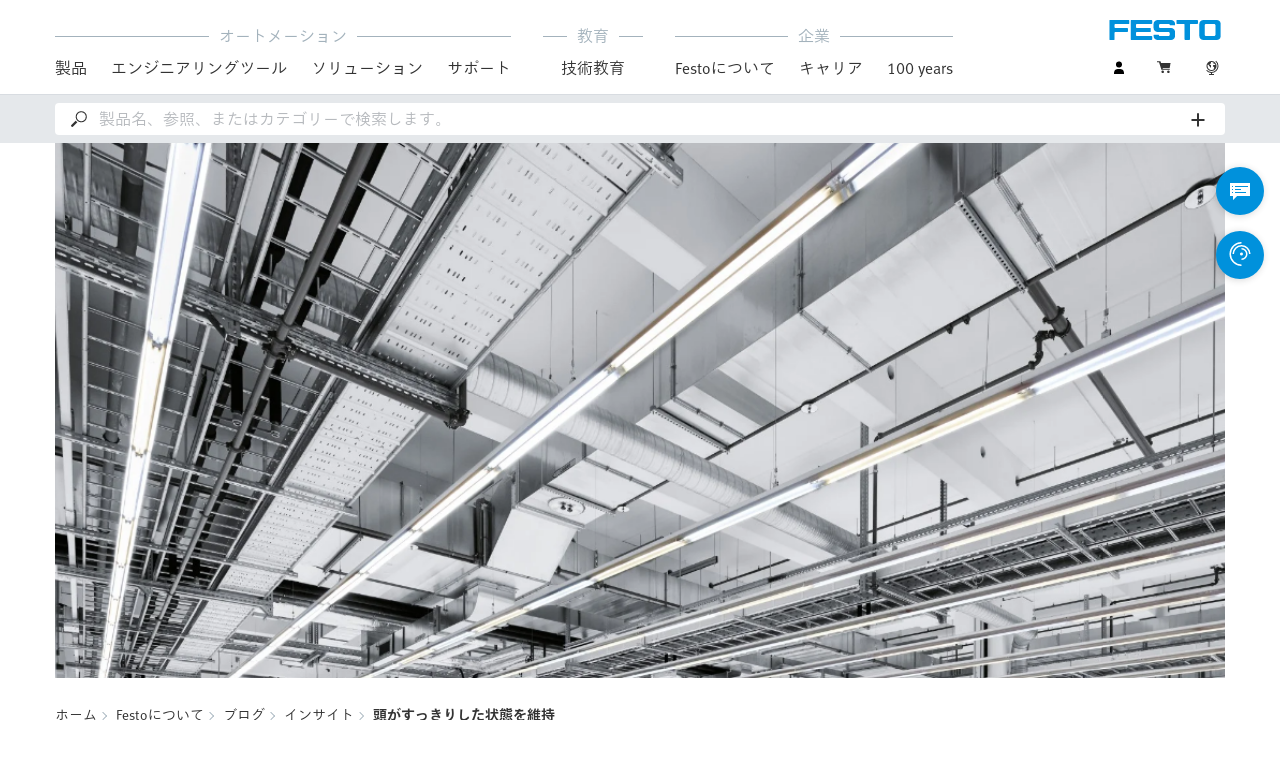

--- FILE ---
content_type: text/html;charset=UTF-8
request_url: https://www.festo.com/jp/ja/e/festonituite/blog/insights/tou-gasutukirisitazhuang-tai-wowei-chi-id_45306/
body_size: 9591
content:
<!DOCTYPE html>
<html lang="ja-JP">
<head>
    <title>
        &#38957;&#12364;&#12377;&#12387;&#12365;&#12426;&#12375;&#12383;&#29366;&#24907;&#12434;&#32173;&#25345; | Festo JP</title>

    <meta http-equiv="Content-Type" content="text/html; charset=utf-8"/>
    <meta http-equiv="X-UA-Compatible" content="IE=edge">
    <meta name="viewport" content="width=device-width, initial-scale=1">

    <meta name="author" content="Festo">

    <link rel="canonical" href="https://www.festo.com/jp/ja/e/festonituite/blog/insights/tou-gasutukirisitazhuang-tai-wowei-chi-id_45306/">
        <link rel="alternate" hreflang="ja-JP" href="https://www.festo.com/jp/ja/e/festonituite/blog/insights/tou-gasutukirisitazhuang-tai-wowei-chi-id_45306/">
<link rel="alternate" hreflang="bg-BG" href="https://www.festo.com/bg/bg/e/za-festo/blog/insights/naplno-razbudien-id_45306/">
<link rel="alternate" hreflang="cs-CZ" href="https://www.festo.com/cz/cs/e/o-firme-festo/blog/insights/probudit-id_45306/">
<link rel="alternate" hreflang="de-AT" href="https://www.festo.com/at/de/e/uber-festo/blog/insights/hellwach-id_45306/">
<link rel="alternate" hreflang="de-CH" href="https://www.festo.com/ch/de/e/uber-festo/blog/insights/hellwach-id_45306/">
<link rel="alternate" hreflang="de-DE" href="https://www.festo.com/de/de/e/uber-festo/blog/insights/hellwach-id_45306/">
<link rel="alternate" hreflang="en-AE" href="https://www.festo.com/ae/en/e/about-festo/blog/insights/wide-awake-id_45306/">
<link rel="alternate" hreflang="en-AT" href="https://www.festo.com/at/en/e/about-festo/blog/insights/wide-awake-id_45306/">
<link rel="alternate" hreflang="en-AU" href="https://www.festo.com/au/en/e/about-festo/blog/insights/wide-awake-id_45306/">
<link rel="alternate" hreflang="en-CA" href="https://www.festo.com/ca/en/e/about-festo/blog/insights/wide-awake-id_45306/">
<link rel="alternate" hreflang="en-CH" href="https://www.festo.com/ch/en/e/about-festo/blog/insights/wide-awake-id_45306/">
<link rel="alternate" hreflang="en-CN" href="https://www.festo.com.cn/cn/en/e/about-festo/blog/insights/wide-awake-id_45306/">
<link rel="alternate" hreflang="en-DE" href="https://www.festo.com/de/en/e/about-festo/blog/insights/wide-awake-id_45306/">
<link rel="alternate" hreflang="en-DK" href="https://www.festo.com/dk/en/e/about-festo/blog/insights/wide-awake-id_45306/">
<link rel="alternate" hreflang="en-EE" href="https://www.festo.com/ee/en/e/about-festo/blog/insights/wide-awake-id_45306/">
<link rel="alternate" hreflang="en-FI" href="https://www.festo.com/fi/en/e/about-festo/blog/insights/wide-awake-id_45306/">
<link rel="alternate" hreflang="en-GB" href="https://www.festo.com/gb/en/e/about-festo/blog/insights/wide-awake-id_45306/">
<link rel="alternate" hreflang="en-GR" href="https://www.festo.com/gr/en/e/about-festo/blog/insights/wide-awake-id_45306/">
<link rel="alternate" hreflang="en-HK" href="https://www.festo.com/hk/en/e/about-festo/blog/insights/wide-awake-id_45306/">
<link rel="alternate" hreflang="en-ID" href="https://www.festo.com/id/en/e/about-festo/blog/insights/wide-awake-id_45306/">
<link rel="alternate" hreflang="en-IE" href="https://www.festo.com/ie/en/e/about-festo/blog/insights/wide-awake-id_45306/">
<link rel="alternate" hreflang="en-IL" href="https://www.festo.com/il/en/e/about-festo/blog/insights/wide-awake-id_45306/">
<link rel="alternate" hreflang="en-IN" href="https://www.festo.com/in/en/e/about-festo/blog/insights/wide-awake-id_45306/">
<link rel="alternate" hreflang="en-LT" href="https://www.festo.com/lt/en/e/about-festo/blog/insights/wide-awake-id_45306/">
<link rel="alternate" hreflang="en-LV" href="https://www.festo.com/lv/en/e/about-festo/blog/insights/wide-awake-id_45306/">
<link rel="alternate" hreflang="en-MY" href="https://www.festo.com/my/en/e/about-festo/blog/insights/wide-awake-id_45306/">
<link rel="alternate" hreflang="en-NO" href="https://www.festo.com/no/en/e/about-festo/blog/insights/wide-awake-id_45306/">
<link rel="alternate" hreflang="en-NZ" href="https://www.festo.com/nz/en/e/about-festo/blog/insights/wide-awake-id_45306/">
<link rel="alternate" hreflang="en-PH" href="https://www.festo.com/ph/en/e/about-festo/blog/insights/wide-awake-id_45306/">
<link rel="alternate" hreflang="en-SE" href="https://www.festo.com/se/en/e/about-festo/blog/insights/wide-awake-id_45306/">
<link rel="alternate" hreflang="en-SG" href="https://www.festo.com/sg/en/e/about-festo/blog/insights/wide-awake-id_45306/">
<link rel="alternate" hreflang="en-TW" href="https://www.festo.com/tw/en/e/about-festo/blog/insights/wide-awake-id_45306/">
<link rel="alternate" hreflang="en-US" href="https://www.festo.com/us/en/e/about-festo/blog/insights/wide-awake-id_45306/">
<link rel="alternate" hreflang="en-ZA" href="https://www.festo.com/za/en/e/about-festo/blog/insights/wide-awake-id_45306/">
<link rel="alternate" hreflang="es-AR" href="https://www.festo.com/ar/es/e/sobre-festo/blog/insights/pleno-despertar-id_45306/">
<link rel="alternate" hreflang="es-CL" href="https://www.festo.com/cl/es/e/sobre-festo/blog/insights/pleno-despertar-id_45306/">
<link rel="alternate" hreflang="es-CO" href="https://www.festo.com/co/es/e/sobre-festo/blog/insights/pleno-despertar-id_45306/">
<link rel="alternate" hreflang="es-ES" href="https://www.festo.com/es/es/e/sobre-festo/blog/insights/pleno-despertar-id_45306/">
<link rel="alternate" hreflang="es-MX" href="https://www.festo.com/mx/es/e/sobre-festo/blog/insights/pleno-despertar-id_45306/">
<link rel="alternate" hreflang="es-PE" href="https://www.festo.com/pe/es/e/sobre-festo/blog/insights/pleno-despertar-id_45306/">
<link rel="alternate" hreflang="fr-BE" href="https://www.festo.com/be/fr/e/a-propos-de-festo/blog/insights/tout-a-fait-eveille-id_45306/">
<link rel="alternate" hreflang="fr-CA" href="https://www.festo.com/ca/fr/e/a-propos-de-festo/blog/insights/tout-a-fait-eveille-id_45306/">
<link rel="alternate" hreflang="fr-CH" href="https://www.festo.com/ch/fr/e/a-propos-de-festo/blog/insights/tout-a-fait-eveille-id_45306/">
<link rel="alternate" hreflang="fr-FR" href="https://www.festo.com/fr/fr/e/a-propos-de-festo/blog/insights/tout-a-fait-eveille-id_45306/">
<link rel="alternate" hreflang="hr-HR" href="https://www.festo.com/hr/hr/e/o-festu/blog/insights/potpuno-budan-id_45306/">
<link rel="alternate" hreflang="hu-HU" href="https://www.festo.com/hu/hu/e/a-festo-rol/blog/insights/eberseg-id_45306/">
<link rel="alternate" hreflang="it-CH" href="https://www.festo.com/ch/it/e/informazioni-su-festo/blog/insights/sveglia-id_45306/">
<link rel="alternate" hreflang="it-IT" href="https://www.festo.com/it/it/e/informazioni-su-festo/blog/insights/sveglia-id_45306/">
<link rel="alternate" hreflang="ko-KR" href="https://www.festo.com/kr/ko/e/about-festo/blog/insights/wide-awake-id_45306/">
<link rel="alternate" hreflang="nl-BE" href="https://www.festo.com/be/nl/e/over-festo/blog/insights/klaarwakker-id_45306/">
<link rel="alternate" hreflang="nl-NL" href="https://www.festo.com/nl/nl/e/over-festo/blog/insights/klaarwakker-id_45306/">
<link rel="alternate" hreflang="pl-PL" href="https://www.festo.com/pl/pl/e/o-festo/blog/insights/jasnosc-id_45306/">
<link rel="alternate" hreflang="pt-BR" href="https://www.festo.com/br/pt/e/sobre-a-festo/blog/insights/acordado-id_45306/">
<link rel="alternate" hreflang="pt-PT" href="https://www.festo.com/pt/pt/e/sobre-a-festo/blog/insights/acordado-id_45306/">
<link rel="alternate" hreflang="ro-RO" href="https://www.festo.com/ro/ro/e/despre-festo/blog/insights/foarte-treaz-id_45306/">
<link rel="alternate" hreflang="sk-SK" href="https://www.festo.com/sk/sk/e/o-spolocnosti-festo/blog/insights/bdenie-id_45306/">
<link rel="alternate" hreflang="sl-SI" href="https://www.festo.com/si/sl/e/o-druzbi-festo/blog/insights/odlicna-osvetlitev-id_45306/">
<link rel="alternate" hreflang="sr-RS" href="https://www.festo.com/rs/sr/e/o-kompaniji-festo/blog/insights/potpuno-budan-id_45306/">
<link rel="alternate" hreflang="th-TH" href="https://www.festo.com/th/th/e/ekiiywkab-festo/blog/insights/tuuentawetmthii-id_45306/">
<link rel="alternate" hreflang="tr-TR" href="https://www.festo.com/tr/tr/e/festo-hakkinda/blog/insights/tamamen-uyanik-id_45306/">
<link rel="alternate" hreflang="uk-UA" href="https://www.festo.com/ua/uk/e/pro-festo/blog/insights/prokinuvshis-id_45306/">
<link rel="alternate" hreflang="vi-VN" href="https://www.festo.com/vn/vi/e/ve-festo/blog/insights/tinh-tao-id_45306/">
<link rel="alternate" hreflang="zh-CN" href="https://www.festo.com.cn/cn/zh/e/about-festo/blog/insights/wide-awake-id_45306/">
<link rel="alternate" hreflang="zh-HK" href="https://www.festo.com/hk/zh/e/about-festo/blog/insights/wide-awake-id_45306/">
<link rel="alternate" hreflang="zh-TW" href="https://www.festo.com/tw/zh/e/about-festo/blog/insights/wide-awake-id_45306/">

			<meta property="twitter:card" content="summary">
			<meta property="og:url" content="https://www.festo.com/jp/ja/e/festonituite/blog/insights/tou-gasutukirisitazhuang-tai-wowei-chi-id_45306/">
			<meta name="twitter:site" content="@Festo">
			<meta name="twitter:creator" content="@Festo">
			<meta name="twitter:title" content="頭がすっきりした状態を維持">
			<meta name="twitter:description" content="&quot;光&quot;は職場のパフォーマンスに影響します - 科学は実地で使用できる新しいソリューションを発見しました。シャルンハウゼンのテクノロジーファクトリーに実装されている照明のコンセプトについてお読みください。">
			<meta name="p" content="">
		<meta name="keywords">
<meta name="description" content="&quot;光&quot;は職場のパフォーマンスに影響します&nbsp;- 科学は実地で使用できる新しいソリューションを発見しました。シャルンハウゼンのテクノロジーファクトリーに実装されている照明のコンセプトについてお読みください。">
<meta name="topics" content="About Festo, Blog, Insights, Wide awake">
<meta name="robots" content="index,follow">
<link rel="shortcut icon" type="image/x-icon" media="all" href="/media/fox/frontend/img/favicon.ico"/>

    <link rel="stylesheet" type="text/css" href="/media/fox/frontend/css/main_css.css"/>

<link rel="stylesheet" type="text/css" href="https://www.festo.com/fonts/festoJP.css"/>

<script type="text/javascript">
        // econda: emos3
        window.emos3 = {
            defaults: {
            },
            stored: [],
            send: function (p) { this.stored.push(p); },
            chunksStored: [],
            sendChunks: function (p) { this.chunksStored.push(p); }
        };
        // Festo: datalayer
        var fwaLayer = {
                stored: [],
                chunksStored: [],
            "global":{"systemId":"p","languageId":"ja","countryId":"jp"},"page":{"pageType":"magazine page/detail view","globalContentId":"45306","contentLabel":"about festo/blog/insights/wide awake"},"user":{"role":"anonymous","hasDealerRights":"false","isCertifiedDealer":"false","companyId":"anonymous","contactData":"anonymous"},
            send: function (p) { this.stored.push(p); },
            sendChunks: function (p) { this.chunksStored.push(p); }
        };
    </script>
<script type="text/javascript">
      // Duration in milliseconds to wait while the Kameleoon application file is loaded
      var kameleoonLoadingTimeout = 1000;


      window.kameleoonQueue = window.kameleoonQueue || [];
      window.kameleoonStartLoadTime = new Date().getTime();
      if (! document.getElementById("kameleoonLoadingStyleSheet") && ! window.kameleoonDisplayPageTimeOut)
      {
        var kameleoonS = document.getElementsByTagName("script")[0];
        var kameleoonCc = "* { visibility: hidden !important; background-image: none !important; }";
        var kameleoonStn = document.createElement("style");
        kameleoonStn.type = "text/css";
        kameleoonStn.id = "kameleoonLoadingStyleSheet";
        if (kameleoonStn.styleSheet)
        {
          kameleoonStn.styleSheet.cssText = kameleoonCc;
        }
        else
        {
          kameleoonStn.appendChild(document.createTextNode(kameleoonCc));
        }
        kameleoonS.parentNode.insertBefore(kameleoonStn, kameleoonS);
        window.kameleoonDisplayPage = function(fromEngine)
        {
          if (!fromEngine)
          {
            window.kameleoonTimeout = true;
          }
          if (kameleoonStn.parentNode)
          {
            kameleoonStn.parentNode.removeChild(kameleoonStn);
          }
        };
        window.kameleoonDisplayPageTimeOut = window.setTimeout(window.kameleoonDisplayPage, kameleoonLoadingTimeout);
      }
    </script>
    <script type="text/javascript" src="//5twvwv0qrs.kameleoon.eu/kameleoon.js" async="true"></script>
</head>

<body class="container-body header-container js-header-container"
         data-ckns-cookie-domain="festo.com" 
>

<header class="header js-header js-jump-to-anchor-offset">
    <section class="yCmsContentSlot">
</section><div class="jsx-outdated-browser"
         data-browsers="ie"
         data-show-popup="true"
         data-translations="{&quot;warning&quot;:&quot;警告&quot;,&quot;close&quot;:&quot;閉じる&quot;,&quot;popupHeader&quot;:&quot;恐れ入りますが、ご使用のブラウザはサポートされていません。&quot;,&quot;popupMessage&quot;:&quot;そのため、ウェブサイトが正しく表示されない可能性があります。ブラウザを最新のバージョンに更新してください。ありがとうございます。&quot;,&quot;popupMoreInfoHeader&quot;:&quot;ブラウザを更新する必要があるのはなぜですか？&quot;,&quot;popupMoreInfo&quot;:[{&quot;header&quot;:&quot;当社ウェブサイトで今まで以上の体験を&quot;,&quot;message&quot;:&quot;新しいテクノロジーは、古いブラウザではサポートされていません。ページが目的どおりに機能しなかったり、ページの一部が全く表示されない場合が頻繁にあります。&quot;},{&quot;header&quot;:&quot;より優れたセキュリティ&quot;,&quot;message&quot;:&quot;古いウェブブラウザを使用していると個人データが読み取られるリスクがあります。さらに、スパイウェアがPCにダウンロードされる可能性があり、スパイウェアによってパスワード, クレジットカード番号, スクリーンショットがキャプチャされハッカーに転送されることがあります。&quot;},{&quot;header&quot;:&quot;より迅速なサーフィン&quot;,&quot;message&quot;:&quot;古いブラウザでは、ページの読み込み時間が長くなることがよくあります。また、古いブラウザではブラウザのクラッシュが発生することもあります。&quot;}]}">
    </div>
    <script src="/media/fox/react/outdated_browser.js" defer></script>
<nav class="container-fluid container-xl navigation navigation__main">
        <div class="jsx-main-navigation"
     data-translations="{&quot;backText&quot;:&quot;戻る&quot;,&quot;viewAllText&quot;:&quot;すべて表示&quot;}"
     data-navigation-url="https://www.festo.com/jp/ja/navigation?type=DEFAULT"
     data-url-context="https://www.festo.com/jp/ja">
</div>
<script src="/media/fox/react/main_navigation.js" defer></script>
<div class="navigation__aside">
            <div class="meta-navigation">
    <ul class="meta-navigation__items">
        <li class="meta-navigation__item">
    <div class="jsx-account-widget"
         data-csrf-token="42aa2af7-04a3-4ed3-87aa-2a3f3b441b09"
         data-user-id="anonymous">
    </div>
</li>
<script src="/media/fox/react/account_widget.js" defer></script>
<li class="meta-navigation__item">
    <div class="jsx-mini-cart"
         data-url="https://www.festo.com/jp/ja/cart/"
         data-entry-count=""
         data-translations="{&quot;loadingSpinner&quot;:&quot;読み込んでいます...&quot;,&quot;cart&quot;:&quot;カート&quot;}"
         data-fwa-elements-id="elements/{pageIdPlaceholder}/head/navigation/1/meta/カート/2"
        >
    </div>
    <script src="/media/fox/react/mini_cart.js" defer></script>
</li>

<li class="meta-navigation__item"> <!-- //NOSONAR -->
    <div class="jsx-language-switch"
         data-current-country-full-name="日本"
         data-current-country-short-code="JP"
         data-country-switch-fwa-elements-id="elements/{pageIdPlaceholder}/head/navigation/1/meta/日本/3"
         data-switch-country-url="https://www.festo.com/countryselection"
         data-user-type=""
         data-language-switch=""
         data-wrong-base-store-tooltip=""></div>
    <script src="/media/fox/react/language_switch.js" defer></script>
</li>
</ul>
</div>
<a href="https://www.festo.com/jp/ja/" class="logo navigation__logo" data-fwa-elements-id="elements/{pageIdPlaceholder}/head/navigation/1/meta/festo logo/4">
            

<img width="120px" height="20px" src="/media/fox/frontend/img/svg/logo_blue.svg" alt="#"/>
</a>
    </div>
    </nav>

    <div class="jsx-search-bar search"
     data-analytics="true"
     data-csrf-token="42aa2af7-04a3-4ed3-87aa-2a3f3b441b09"
     data-search-term=""
     data-settings="{&quot;delay&quot;:&quot;500&quot;,&quot;minChars&quot;:&quot;2&quot;,&quot;moduleType&quot;:&quot;&quot;,&quot;isCartPage&quot;:&quot;false&quot;,&quot;didacticTabSearchActive&quot;:&quot;&quot;,&quot;isProductKey&quot;:&quot;false&quot;,&quot;isOrderId&quot;:&quot;false&quot;}"
     data-urls=""
     data-is-user-type-e-procurement="false"
     data-free-text-search=""
     data-user="{&quot;type&quot;:&quot;ANONYMOUS&quot;,&quot;userUpgradeAllowed&quot;:false,&quot;userUpgradePending&quot;:false}"
>
</div>
<script src="/media/fox/react/search_bar.js" defer></script>
</header>
<div class="page-overlay page-overlay--opaque js-page-overlay"></div>
<div class="loading-spinner hidden js-loading-spinner">
    <div class="loading-spinner__overlay"></div>
    <div class="loading-spinner__container">
        <div class="loading-spinner__circle-container">
            <div class="loading-spinner__circle-fist"></div>
            <div class="loading-spinner__circle-second"></div>
            <div class="loading-spinner__circle-third"></div>
            <div class="loading-spinner__circle-fourth"></div>
        </div>
        <div class="loading-spinner__text">読み込んでいます...</div>
    </div>
</div>

				<div class="jsx-header-image" data-content='{"image":{"alt":"シャルンハウゼンのテクノロジーファクトリーにおける光のコンセプト","url":[{"media":"(min-width:1024px)","srcset":"https://www.festo.com/media/cms/central/media/editorial/img/cc/light-concept-factory-buliding-03190-festo_fix1920x880.webp","type":"image/webp"},{"media":"(min-width:1024px)","srcset":"https://www.festo.com/media/cms/central/media/editorial/img/cc/light-concept-factory-buliding-03190-festo_fix1920x880.jpg"},{"media":"(min-width:375px)","srcset":"https://www.festo.com/media/cms/central/media/editorial/img/cc/light-concept-factory-buliding-03190-festo_fix1024x469.webp","type":"image/webp"},{"media":"(min-width:375px)","srcset":"https://www.festo.com/media/cms/central/media/editorial/img/cc/light-concept-factory-buliding-03190-festo_fix1024x469.jpg"}]},"settings":{"zoom":true}}'></div>
				<script src="/media/fox/react/header_image.js" defer></script>	
		<div class="breadcrumb">

		<div class="container-fluid">
			<div class="row">
				<div class="col-xs-12">
					<ol class="breadcrumb__items">
                        <li class="breadcrumb-item">
                                <p class="breadcrumb-item__text">
									<a href="https://www.festo.com/jp/ja/" class="breadcrumb-item__link"
									   data-fwa-elements-id="elements/{pageIdPlaceholder}/body/navigation/1/breadcrumb/ホーム/1"
									>ホーム</a>
                                </p>
                            </li>
							<li class="breadcrumb-item">
								<p class="breadcrumb-item__text">
									<a href="https://www.festo.com/jp/ja/e/festonituite-id_3847/" class="breadcrumb-item__link"
											   data-fwa-elements-id="elements/{pageIdPlaceholder}/body/navigation/1/breadcrumb/festoについて/2">Festoについて</a>
										</p>
							</li>
						<li class="breadcrumb-item">
								<p class="breadcrumb-item__text">
									<a href="https://www.festo.com/jp/ja/e/festonituite/blog-id_177025/" class="breadcrumb-item__link"
											   data-fwa-elements-id="elements/{pageIdPlaceholder}/body/navigation/1/breadcrumb/ブログ/3">ブログ</a>
										</p>
							</li>
						<li class="breadcrumb-item">
								<p class="breadcrumb-item__text">
									<a href="https://www.festo.com/jp/ja/e/festonituite/blog/insights-id_9229-64/" class="breadcrumb-item__link"
											   data-fwa-elements-id="elements/{pageIdPlaceholder}/body/navigation/1/breadcrumb/インサイト/4">インサイト</a>
										</p>
							</li>
						<li class="breadcrumb-item">
								<p class="breadcrumb-item__text">
									頭がすっきりした状態を維持</p>
							</li>
						</ol>
				</div>
			</div>
		</div>
	</div>

			<section class="container-fluid">
				<div class="jsx-blog-header"
					data-translations='{"copyMessage":"リンクがクリップボードにコピーされました。","publishDate":"公開日 26.08.2016","readTime":"2 min","shareButton":"この記事を推める"}'
					data-headline="頭がすっきりした状態を維持"
					data-sub-headline="シャルンハウゼンのテクノロジーファクトリーにおける光のコンセプト"
					data-header-intro="光は人体にとって特に重要な存在です。このことは、日照時間が少ない暗い冬の月に特に顕著になります - 日光の少なさが、しばしば憂鬱な気分につながります。人工光のもとで作業する長い一日も、疲労を引き起こすことがあります。日光が少なければ少ないほど、職場の光レベルは低くなり、集中力も落ちます。これに対し、科学は実地での使用が可能な解決策を見つけました。">
				</div>
				<script src="/media/fox/react/blog_header.js" defer></script>
			</section>
			
		<section class="yCmsContentSlot">

				<a id="st_copy__master" name="st_copy__master"></a>
    <div class="container-fluid content-copy content-copy--right content-copy--bottom"  >
      <div class="row">
        <div class="col-xs-12 col-md-8 content-copy__main-copy">
          <div class="clearfix content-copy__copy-image-element">
            <div class="content-copy__text-container ">
          <p class="copytext content-copy__copytext content-copy__copytext--initial">光の色は、人間の昼夜のリズムにおいて重要な役割を果たします。目の網膜には、目で記録された情報を脳に伝える、いわゆる感光性神経節細胞があります。この細胞は、可視スペクトルの青色範囲の光を吸収するのに特に優れています。青色光 (ブルーライト) は睡眠ホルモンのメラトニンの生成を減少させます - これにより、私達はより長く目が覚めた状態で、よりよく集中することが可能になっています。逆に、赤みがかった光は体を休息期に順応させ、眠らせる効果があります。</p>
			</div>
          </div>
        </div>
      </div>
    </div>
			
				<a id="st_copy__master_1" name="st_copy__master_1"></a>
    <div class="container-fluid content-copy content-copy--right content-copy--bottom"  >
      <div class="row">
        <div class="col-xs-12 col-md-8 content-copy__main-copy">
          <div class="clearfix content-copy__copy-image-element">
            <div class="content-copy__text-container ">
          <h2 class="sub-headline content-copy__sub-headline">照明はバイオリズムに影響を与えます</h2><p class="copytext content-copy__copytext">オストフィルダーン＝シャルンハウゼンにある Festo テクノロジーファクトリーの例は、この知識が日常業務をどのようにサポートできるかを示しています。健康増進のためのこの照明のコンセプトは、フラウンホーファー工業工学研究所との協力のもとに実装されました。この照明は、自然の太陽光放射に基づいて、1 日の間に、涼しい青みがかった光から暖かく、赤みがかった光に変化します。</p>
<p class="copytext content-copy__copytext">シフトで働く生産現場の従業員は、日中に合わせて、彼らの自然なバイオリズムに対応する適切な光の強さを見つけることができます。一日の終わりに向かってますます赤みがかる光のおかげで、作業員は遅い時間のシフトの後にも、家で眠りにつくのがより簡単であると感じるようになります。</p>
			</div>
          </div>
        </div>
      </div>
    </div>
			
				<a id="st_image__master" name="st_image__master"></a>
			<div class="jsx-c11-module" id="section-916418" data-content='{"hasBackground":false,"headline":"","image":{"media":{"alt":"シャルンハウゼンのテクノロジーファクトリー","mediaSize":"full-width","url":[{"media":"(min-width:1024px)","srcset":"https://www.festo.com/media/cms/central/media/editorial/img/cc/figures-data-facts-00353-festo_w1320.webp","type":"image/webp"},{"media":"(min-width:1024px)","srcset":"https://www.festo.com/media/cms/central/media/editorial/img/cc/figures-data-facts-00353-festo_w1320.jpg"},{"media":"(min-width:375px)","srcset":"https://www.festo.com/media/cms/central/media/editorial/img/cc/figures-data-facts-00353-festo_w1320.webp","type":"image/webp"},{"media":"(min-width:375px)","srcset":"https://www.festo.com/media/cms/central/media/editorial/img/cc/figures-data-facts-00353-festo_w1320.jpg"}]}},"text":"","textPosition":"below"}'>
			</div>
			<script src="/media/fox/react/c11_module.js" defer></script>
			
				<a id="st_copy__master_2" name="st_copy__master_2"></a>
    <div class="container-fluid content-copy content-copy--right content-copy--bottom"  >
      <div class="row">
        <div class="col-xs-12 col-md-8 content-copy__main-copy">
          <div class="clearfix content-copy__copy-image-element">
            <div class="content-copy__text-container ">
          <h2 class="sub-headline content-copy__sub-headline">輝度が役立ちます</h2><p class="copytext content-copy__copytext">明るい色に加えて、輝度も人体に影響を与える可能性があります。バイエルン州医師会の会長で一般開業医でもあったマックス・カプラン博士は、この現象に取り組んでいます。カプラン博士によると、一定の明るさ (輝度) は職場での集中力にポジティブな効果をもたらします。そのため、彼は州医師会のミュンヘン事務所に約 700 個の LED ペンダントライトを設置しました。これらは、すべての職場で 500 ルクスという一定の明るさを保証しつつ、従来のランプよりもエネルギー消費は大幅に少なくなっています。</p>
<p class="copytext content-copy__copytext">原理は単純です。外が明るくなるとすぐに LED の輝きは弱くなりますが、暗くなると制御システムによって LED が強化されるのです。</p>
			</div>
          </div>
        </div>
      </div>
    </div>
			
				<a id="st_image__master_1" name="st_image__master_1"></a>
			<div class="jsx-c11-module" id="section-916420" data-content='{"hasBackground":false,"headline":"","image":{"media":{"alt":"シャルンハウゼンのテクノロジーファクトリー","mediaSize":"full-width","url":[{"media":"(min-width:1024px)","srcset":"https://www.festo.com/media/cms/central/media/editorial/img/cc/factory-automation-00019-festo_w1320.webp","type":"image/webp"},{"media":"(min-width:1024px)","srcset":"https://www.festo.com/media/cms/central/media/editorial/img/cc/factory-automation-00019-festo_w1320.jpg"},{"media":"(min-width:375px)","srcset":"https://www.festo.com/media/cms/central/media/editorial/img/cc/factory-automation-00019-festo_w1320.webp","type":"image/webp"},{"media":"(min-width:375px)","srcset":"https://www.festo.com/media/cms/central/media/editorial/img/cc/factory-automation-00019-festo_w1320.jpg"}]}},"text":"","textPosition":"below"}'>
			</div>
			<script src="/media/fox/react/c11_module.js" defer></script>
			</section><section class="yCmsContentSlot">
</section><div class="jsx-fab-bar"
     data-analytics="true"
     data-csrf-token="42aa2af7-04a3-4ed3-87aa-2a3f3b441b09"
     data-info-layer-fab="
								{
									&quot;headline&quot;: &quot;重要な注意点&quot;,
									&quot;revision&quot;: &quot;336225&quot;
								}
						"
     data-info-layer-messages='[]'
        
            data-contact-layer-fab="
							{
							  &quot;headline&quot;: &quot;Festoまでお問い合わせください！&quot;,
							  &quot;chatbotSection&quot;: {
							    &quot;headline&quot;: &quot;AI制御の新しいバーチャル・アシスタントを体験しよう&quot;,
							    &quot;buttonText&quot;: &quot;会話を始める&quot;,
							    &quot;url&quot;: &quot;https://virtual-assistant.festo.com&quot;,
							    &quot;target&quot;: &quot;_blank&quot;,
							    &quot;fwaElements&quot;: &quot;elements/{pageIdPlaceholder}/body/navigation/1/side icon/virtual assistant icon/2&quot;
							  },
							  &quot;contactSection&quot;: {
							    &quot;headline&quot;: &quot;さらにサポートが必要ですか？&quot;,
							    &quot;buttonText&quot;: &quot;お問い合わせページへ&quot;,
							    &quot;fwaElements&quot;: &quot;elements/{pageIdPlaceholder}/body/navigation/1/side icon/お問い合わせページへ/2&quot;
							  }
							}
						"
            data-contact-page-url="https://www.festo.com/jp/ja/e/lian-luo-xian-id_59297/"
        
     data-info-revision-cookie-url="https://www.festo.com/jp/ja/cookies/add-info-revision-cookie"
     data-ckns-policy-cookie=""
     data-info-revision-cookie=""
     data-article-compare-fab="{&quot;translations&quot;:{&quot;addToCartButton&quot;:&quot;カートへ&quot;,&quot;loadingSpinner&quot;:&quot;読み込んでいます...&quot;,&quot;articleComparisonTitle&quot;:&quot;製品比較&quot;,&quot;articleComparisonClose&quot;:&quot;閉じる&quot;,&quot;articleComparisonClearAllAndClose&quot;:&quot;全てクリアして閉じる&quot;,&quot;articleComparisonCheckboxIdenticalLabel&quot;:&quot;同じ項目&quot;,&quot;articleComparisonCheckboxDifferentLabel&quot;:&quot;異なる項目&quot;,&quot;articleComparisonTechnicalDataTitle&quot;:&quot;テクニカルデータ&quot;,&quot;articleComparisonPriceName&quot;:&quot;価格&quot;,&quot;articleComparisonShippingDateName&quot;:&quot;発送予定日&quot;,&quot;downloadCsvText&quot;:&quot;ダウンロード&quot;,&quot;productCompareNoPriceForAnonymousUser&quot;:&quot;価格設定のためにログイン&quot;,&quot;productCompareNoPriceForBasicUser&quot;:&quot;ビジネスプロファイルのみを表示&quot;,&quot;productCompareNoPriceForBasicUserPending&quot;:&quot;Your prices get visible after your Business Account is approved.&quot;,&quot;productCompareNoPriceForBasicUserUpgrade&quot;:&quot;Please upgrade to see your specific price.&quot;,&quot;noPriceForOtherUserNoPrice&quot;:&quot;現時点では価格を決定することはできません。Festoまでお問い合わせください。&quot;},&quot;urls&quot;:{&quot;addToCartButton&quot;:&quot;https://www.festo.com/jp/ja/cart/add/?placement=ARTICLE_COMPARISON_PAGE_PRIMARY&quot;,&quot;addToCartIcon&quot;:&quot;https://www.festo.com/jp/ja/cart/add/?placement=ARTICLE_COMPARISON_PAGE_CART_ICON&quot;,&quot;login&quot;:&quot;https://www.festo.com/jp/ja/login/?direct=true&quot;,&quot;entries&quot;:&quot;https://www.festo.com/jp/ja/json/article-comparison/entries&quot;,&quot;remove&quot;:&quot;https://www.festo.com/jp/ja/json/article-comparison/remove&quot;,&quot;export&quot;:&quot;https://www.festo.com/jp/ja/json/article-comparison/export&quot;,&quot;homePage&quot;:&quot;https://www.festo.com/jp/ja&quot;},&quot;rowTypes&quot;:[&quot;PRICE&quot;,&quot;SHIPPING_DATE&quot;,&quot;FEATURE&quot;],&quot;articles&quot;:&quot;[]&quot;,&quot;userType&quot;:&quot;ANONYMOUS&quot;,&quot;userUpgradeAllowed&quot;:false,&quot;userUpgradePending&quot;:false}"
     data-translations="{&quot;headline&quot;:&quot;Festo Digital Assistant&quot;,&quot;closeText&quot;:&quot;本当に終了しますか？&quot;,&quot;navigationAlert&quot;:&quot;このページから抜けるとチャットを終了します。よろしいですか？&quot;,&quot;cancelClose&quot;:&quot;会話を続行する&quot;,&quot;confirmClose&quot;:&quot;会話を終了&quot;,&quot;loading&quot;:&quot;ロード中...&quot;,&quot;infoLayerTooltip&quot;:&quot;Information&quot;,&quot;contactTooltip&quot;:&quot;Contact&quot;,&quot;virtualAssistantTooltip&quot;:&quot;バーチャルアシスタント&quot;,&quot;compareArticlesTooltip&quot;:&quot;Article comparison&quot;}"
     data-urls="{&quot;clickToChat&quot;:&quot;https://www.festo.com/jp/ja/click-to-chat/redirect-info&quot;}">
</div>

<script src="/media/fox/react/fab_bar.js" defer></script>

			<a href="#top" title="top" class="back-to-top icon-arrow-back-to-top js-back-to-top hidden" data-fwa-elements-id="elements/{pageIdPlaceholder}/body/navigation/1/side icon/top/2" ></a>
		<footer class="jsx-footer"
        data-footer-social="[{&quot;link&quot;:{&quot;href&quot;:&quot;https://ja-jp.facebook.com/festojp/&quot;,&quot;rel&quot;:&quot;nofollow&quot;,&quot;target&quot;:&quot;_blank&quot;,&quot;text&quot;:&quot;Facebook&quot;},&quot;type&quot;:&quot;facebook&quot;},{&quot;link&quot;:{&quot;href&quot;:&quot;https://www.linkedin.com/company/%E3%83%95%E3%82%A8%E3%82%B9%E3%83%88%EF%BC%88%E6%A0%AA%EF%BC%89/?viewAsMember=true&quot;,&quot;rel&quot;:&quot;nofollow&quot;,&quot;target&quot;:&quot;_blank&quot;,&quot;text&quot;:&quot;LinkedIn&quot;},&quot;type&quot;:&quot;linkedin&quot;},{&quot;link&quot;:{&quot;href&quot;:&quot;https://www.youtube.com/user/fjpnsc&quot;,&quot;rel&quot;:&quot;nofollow&quot;,&quot;target&quot;:&quot;_blank&quot;,&quot;text&quot;:&quot;YouTube&quot;},&quot;type&quot;:&quot;youtube&quot;},{&quot;link&quot;:{&quot;href&quot;:&quot;https://www.instagram.com/festo_japan_official/&quot;,&quot;target&quot;:&quot;_blank&quot;,&quot;text&quot;:&quot;Instagram&quot;},&quot;type&quot;:&quot;instagram&quot;}]"
        data-footer-links="[{&quot;content&quot;:{&quot;links&quot;:[{&quot;href&quot;:&quot;https://www.festo.com/jp/ja/e/koapuroguramu-id_4272/&quot;,&quot;target&quot;:&quot;_self&quot;,&quot;text&quot;:&quot;コアプログラム&quot;,&quot;type&quot;:&quot;link&quot;},{&quot;href&quot;:&quot;https://www.festo.com/jp/ja/c/zhi-pin-id_pim1/&quot;,&quot;target&quot;:&quot;_self&quot;,&quot;text&quot;:&quot;製品&quot;,&quot;type&quot;:&quot;link&quot;},{&quot;href&quot;:&quot;https://www.festo.com/jp/ja/full-category-overview/&quot;,&quot;target&quot;:&quot;_self&quot;,&quot;text&quot;:&quot;Festoの製品範囲&quot;,&quot;type&quot;:&quot;link&quot;}],&quot;type&quot;:&quot;linkList&quot;},&quot;headline&quot;:&quot;年新規事項&quot;},{&quot;content&quot;:{&quot;links&quot;:[{&quot;href&quot;:&quot;https://www.festo.com/jp/ja/e/lian-luo-xian-id_59297/&quot;,&quot;target&quot;:&quot;_self&quot;,&quot;text&quot;:&quot;コンタクトフォーム&quot;,&quot;type&quot;:&quot;link&quot;},{&quot;href&quot;:&quot;https://press.festo.com/ja/jp/start&quot;,&quot;target&quot;:&quot;_blank&quot;,&quot;text&quot;:&quot;プレス&quot;,&quot;type&quot;:&quot;link&quot;}],&quot;type&quot;:&quot;linkList&quot;},&quot;headline&quot;:&quot;連絡先&quot;},{&quot;content&quot;:{&quot;links&quot;:[{&quot;href&quot;:&quot;https://www.festo.com/jp/ja/e/soriyusiyon/ye-jie/zi-dong-che-chan-ye-id_5633/&quot;,&quot;target&quot;:&quot;_self&quot;,&quot;text&quot;:&quot;自動車産業&quot;,&quot;type&quot;:&quot;link&quot;},{&quot;href&quot;:&quot;https://www.festo.com/jp/ja/e/soriyusiyon/ye-jie/dian-qi-chan-ye-id_6843/&quot;,&quot;target&quot;:&quot;_self&quot;,&quot;text&quot;:&quot;電気産業&quot;,&quot;type&quot;:&quot;link&quot;},{&quot;href&quot;:&quot;https://www.festo.com/jp/ja/e/soriyusiyon/ye-jie/shi-pin-jia-gong-oyobikun-bao-id_10263/&quot;,&quot;target&quot;:&quot;_self&quot;,&quot;text&quot;:&quot;食品加工および梱包&quot;,&quot;type&quot;:&quot;link&quot;},{&quot;href&quot;:&quot;https://www.festo.com/jp/ja/e/soriyusiyon/ye-jie/purosesuchan-ye/baiotekunorozichan-ye-zhi-yao-chan-ye-hua-zhuang-pin-chan-ye-id_1536768/&quot;,&quot;target&quot;:&quot;_self&quot;,&quot;text&quot;:&quot;バイオテクノロジー産業、製薬産業、化粧品産業&quot;,&quot;type&quot;:&quot;link&quot;},{&quot;href&quot;:&quot;https://www.festo.com/jp/ja/e/soriyusiyon/ye-jie/purosesuchan-ye/hua-xue-chan-ye-id_4189/&quot;,&quot;target&quot;:&quot;_self&quot;,&quot;text&quot;:&quot;化学産業&quot;,&quot;type&quot;:&quot;link&quot;},{&quot;href&quot;:&quot;https://www.festo.com/jp/ja/e/soriyusiyon/ye-jie/purosesuchan-ye/shui-chu-li-ji-shu-id_4732/&quot;,&quot;target&quot;:&quot;_self&quot;,&quot;text&quot;:&quot;水処理技術&quot;,&quot;type&quot;:&quot;link&quot;}],&quot;type&quot;:&quot;linkList&quot;},&quot;headline&quot;:&quot;業界&quot;}]"
        data-footer-legal="{&quot;copyright&quot;:&quot;© 2026 Festo K.K. All rights reserved&quot;,&quot;links&quot;:[{&quot;href&quot;:&quot;https://www.festo.com/jp/ja/e/fa-de-zhu-ji/-id_3741/&quot;,&quot;target&quot;:&quot;_self&quot;,&quot;text&quot;:&quot;法的注記&quot;},{&quot;href&quot;:&quot;https://www.festo.com/jp/ja/e/detabao-hu-id_3749/&quot;,&quot;target&quot;:&quot;_self&quot;,&quot;text&quot;:&quot;データ保護&quot;},{&quot;href&quot;:&quot;https://www.festo.com/jp/ja/e/fa-de-zhu-ji/onrainsabisuli-yong-gui-yue-id_3747/&quot;,&quot;target&quot;:&quot;_self&quot;,&quot;text&quot;:&quot;一般取引条件&quot;},{&quot;href&quot;:&quot;https://www.festo.com/jp/ja/e/detabao-hu/cookieporisi-id_36404/&quot;,&quot;isDidomiOpener&quot;:&quot;true&quot;,&quot;target&quot;:&quot;_blank&quot;,&quot;text&quot;:&quot;Cookie設定&quot;}]}"
>
</footer>
<script src="/media/fox/react/footer.js" defer></script>


<script type="text/javascript">
    window.isDidomiActive = true;
</script>

<div class="jsx-didomi-banner"></div>
    <script src="/media/fox/react/didomi_banner.js" defer></script>
<script type="text/javascript">
    var confKey = "null";
    var SESSION_ATTRIBUTE_NAME = "conf_key";
    if (confKey === "null") {
        window.sessionStorage.removeItem(SESSION_ATTRIBUTE_NAME);
    } else {
        window.sessionStorage.setItem(SESSION_ATTRIBUTE_NAME, confKey);
    }
</script>
<script src="/media/fox/frontend/js/vendors.js"></script>
<script src="/media/fox/frontend/js/main.js"></script>
<script src="/media/fox/react/react.js"></script>

<script src="/media/fwalib/fwa_lib_latest.js" type="text/javascript"></script>
    <script src="/media/fox/react/on_site_tracking.js"></script>
    <div id="econdaTMC"></div>
    <script type="text/javascript" id="econdaTM">
        econdaTMD = fwaLayer;
        econdatm = {
            stored: [],
            results: null,
            event: function (p) { this.stored.push(p); },
            result: function (r) { this.results = r; }
        };
        (function (d, s) {
            var f = d.getElementById(s),
                j = d.createElement('script');
            j.async = true;
            j.src = '/media/fwalib/fwa_tml_latest.js';
            f.parentNode.insertBefore(j, f);
        })(document, 'econdaTM');
    </script>
</body>

</html>


--- FILE ---
content_type: application/x-javascript
request_url: https://www.festo.com/media/fox/react/c11_module.js
body_size: 190169
content:
/*! For license information please see c11_module.js.LICENSE.txt */
(self.react=self.react||[]).push([[7859],{65197:function(e,t,n){"use strict";n.d(t,{fg:function(){return w},tl:function(){return x},zD:function(){return k},zx:function(){return b}});var i=n(82684),r=n(47329),a=n.n(r);function s(e){return s="function"==typeof Symbol&&"symbol"==typeof Symbol.iterator?function(e){return typeof e}:function(e){return e&&"function"==typeof Symbol&&e.constructor===Symbol&&e!==Symbol.prototype?"symbol":typeof e},s(e)}var o=function(){for(var e=arguments.length,t=new Array(e),n=0;n<e;n++)t[n]=arguments[n];return t.filter(Boolean).join(" ")||""},u=[],l=[];function c(e,t){if(e&&"undefined"!=typeof document){var n,i=!0===t.prepend?"prepend":"append",r=!0===t.singleTag,a="string"==typeof t.container?document.querySelector(t.container):document.getElementsByTagName("head")[0];if(r){var s=u.indexOf(a);-1===s&&(s=u.push(a)-1,l[s]={}),n=l[s]&&l[s][i]?l[s][i]:l[s][i]=o()}else n=o();65279===e.charCodeAt(0)&&(e=e.substring(1)),n.styleSheet?n.styleSheet.cssText+=e:n.appendChild(document.createTextNode(e))}function o(){var e=document.createElement("style");if(e.setAttribute("type","text/css"),t.attributes)for(var n=Object.keys(t.attributes),r=0;r<n.length;r++)e.setAttribute(n[r],t.attributes[n[r]]);var s="prepend"===i?"afterbegin":"beforeend";return a.insertAdjacentElement(s,e),e}}var d={festoBlack:"#333",festoBlack_1:"#a3b2bc",festoBlue:"#0091dc",festoGrey:"#b6bec6",festoWhite:"#fff",headerHeightDesktop:"94",headerHeightMobile:"64",round:"_Button_round__42ad701a",quaternary:"_Button_quaternary__42ad701a",tertiary:"_Button_tertiary__42ad701a",secondary:"_Button_secondary__42ad701a",primary:"_Button_primary__42ad701a",disabled:"_Button_disabled__42ad701a",icon:"_Button_icon__42ad701a",fullWidth:"_Button_fullWidth__42ad701a",breadcrumb:"_Button_breadcrumb__42ad701a",small:"_Button_small__42ad701a",medium:"_Button_medium__42ad701a",large:"_Button_large__42ad701a",buttonStaticMobileWidth:"_Button_buttonStaticMobileWidth__42ad701a"};c('a {\n  text-decoration: none;\n}\n\n._Button_round__42ad701a, ._Button_quaternary__42ad701a, ._Button_tertiary__42ad701a, ._Button_secondary__42ad701a, ._Button_primary__42ad701a {\n  align-items: center;\n  border: 0;\n  border-radius: 4px;\n  cursor: pointer;\n  display: flex;\n  font-family: "Festo", "Trebuchet MS", Arial, sans-serif;\n  font-size: 16px;\n  justify-content: center;\n  line-height: 24px;\n  overflow: hidden;\n  position: relative;\n  white-space: nowrap;\n}\n._Button_round__42ad701a svg, ._Button_quaternary__42ad701a svg, ._Button_tertiary__42ad701a svg, ._Button_secondary__42ad701a svg, ._Button_primary__42ad701a svg {\n  margin-right: 4px;\n}\n._Button_round__42ad701a:visited, ._Button_quaternary__42ad701a:visited, ._Button_tertiary__42ad701a:visited, ._Button_secondary__42ad701a:visited, ._Button_primary__42ad701a:visited, ._Button_round__42ad701a:focus, ._Button_quaternary__42ad701a:focus, ._Button_tertiary__42ad701a:focus, ._Button_secondary__42ad701a:focus, ._Button_primary__42ad701a:focus {\n  color: inherit;\n}\n\n._Button_primary__42ad701a {\n  background-color: #0091dc;\n  color: #fff;\n}\n._Button_primary__42ad701a svg {\n  fill: #fff;\n}\n._Button_primary__42ad701a:visited {\n  background-color: #0091dc;\n  color: #fff;\n}\n._Button_primary__42ad701a:visited svg {\n  fill: #fff;\n}\n._Button_primary__42ad701a:hover {\n  background-color: #0587cb;\n  color: #fff;\n}\n._Button_primary__42ad701a:hover svg {\n  fill: #fff;\n}\n._Button_primary__42ad701a:active {\n  background-color: #0a7eba;\n  color: #fff;\n}\n._Button_primary__42ad701a:active svg {\n  fill: #fff;\n}\n._Button_disabled__42ad701a._Button_primary__42ad701a {\n  background: #e6e9ec;\n  color: #b9babb;\n  cursor: not-allowed;\n}\n._Button_disabled__42ad701a._Button_primary__42ad701a svg {\n  fill: #b9babb;\n}\n\n._Button_icon__42ad701a {\n  background: transparent;\n  border: 0;\n  color: #0091dc;\n  height: 24px;\n  outline: none;\n  padding: 0;\n  width: 24px;\n}\n._Button_icon__42ad701a svg {\n  fill: #0091dc;\n}\n._Button_icon__42ad701a:active {\n  color: #0a7eba;\n}\n._Button_icon__42ad701a:active svg {\n  fill: #0a7eba;\n}\n._Button_icon__42ad701a:hover {\n  color: #0a7eba;\n}\n._Button_icon__42ad701a:hover svg {\n  fill: #0a7eba;\n}\n._Button_disabled__42ad701a._Button_icon__42ad701a {\n  color: #b9babb;\n  cursor: not-allowed;\n}\n._Button_disabled__42ad701a._Button_icon__42ad701a svg {\n  fill: #b9babb;\n}\n\n._Button_fullWidth__42ad701a {\n  height: 48px;\n  width: 100%;\n}\n\n._Button_secondary__42ad701a {\n  background-color: #d8dce1;\n  color: #333;\n}\n._Button_secondary__42ad701a svg {\n  fill: #333;\n}\n._Button_secondary__42ad701a:visited {\n  background-color: #d8dce1;\n  color: #333;\n}\n._Button_secondary__42ad701a:visited svg {\n  fill: #333;\n}\n._Button_secondary__42ad701a:hover {\n  background-color: #c7cbcf;\n  color: #333;\n}\n._Button_secondary__42ad701a:hover svg {\n  fill: #333;\n}\n._Button_secondary__42ad701a:active {\n  background-color: #b7babe;\n  color: #333;\n}\n._Button_secondary__42ad701a:active svg {\n  fill: #333;\n}\n._Button_secondary__42ad701a._Button_disabled__42ad701a {\n  background-color: #e6e9ec;\n  color: #b9babb;\n  cursor: not-allowed;\n}\n._Button_secondary__42ad701a._Button_disabled__42ad701a svg {\n  fill: #b9babb;\n}\n\n._Button_tertiary__42ad701a {\n  background: transparent;\n  color: #0091dc;\n}\n._Button_tertiary__42ad701a svg {\n  fill: #0091dc;\n}\n._Button_tertiary__42ad701a:visited {\n  color: #0091dc;\n}\n._Button_tertiary__42ad701a:visited svg {\n  fill: #0091dc;\n}\n._Button_tertiary__42ad701a:hover {\n  color: #0a7eba;\n}\n._Button_tertiary__42ad701a:hover svg {\n  fill: #0a7eba;\n}\n._Button_tertiary__42ad701a:active {\n  color: #0a7eba;\n}\n._Button_tertiary__42ad701a:active svg {\n  fill: #0a7eba;\n}\n._Button_tertiary__42ad701a._Button_disabled__42ad701a {\n  color: #b9babb;\n  cursor: not-allowed;\n}\n._Button_tertiary__42ad701a._Button_disabled__42ad701a svg {\n  fill: #b9babb;\n}\n\n._Button_quaternary__42ad701a {\n  background: transparent;\n  color: #333;\n  outline: none;\n}\n._Button_quaternary__42ad701a svg {\n  fill: #333;\n}\n._Button_quaternary__42ad701a:visited {\n  color: #333;\n}\n._Button_quaternary__42ad701a:visited svg {\n  fill: #333;\n}\n._Button_quaternary__42ad701a:hover {\n  color: #0091dc;\n}\n._Button_quaternary__42ad701a:hover svg {\n  fill: #0091dc;\n}\n._Button_quaternary__42ad701a._Button_disabled__42ad701a {\n  color: #b9babb;\n  cursor: not-allowed;\n}\n._Button_quaternary__42ad701a._Button_disabled__42ad701a svg {\n  fill: #b9babb;\n}\n\n._Button_breadcrumb__42ad701a {\n  background: #fff;\n  color: #333;\n}\n\n._Button_small__42ad701a {\n  height: 32px;\n  padding: 0 16px;\n}\n\n._Button_medium__42ad701a {\n  height: 48px;\n  padding: 0 25px;\n}\n\n._Button_large__42ad701a {\n  height: 48px;\n  padding: 0 56px;\n}\n\n._Button_buttonStaticMobileWidth__42ad701a {\n  width: 146px;\n}\n@media (min-width: 768px) {\n  ._Button_buttonStaticMobileWidth__42ad701a {\n    width: auto;\n  }\n}\n\n._Button_round__42ad701a {\n  border-radius: 50%;\n  width: 32px;\n  height: 32px;\n  padding: 0;\n}\n._Button_round__42ad701a svg {\n  margin-right: 0;\n}',{});var h,p={},f={};function m(e,t){var n=Object.keys(e);if(Object.getOwnPropertySymbols){var i=Object.getOwnPropertySymbols(e);t&&(i=i.filter((function(t){return Object.getOwnPropertyDescriptor(e,t).enumerable}))),n.push.apply(n,i)}return n}function g(e,t,n){return(t=function(e){var t=function(e,t){if("object"!=s(e)||!e)return e;var n=e[Symbol.toPrimitive];if(void 0!==n){var i=n.call(e,"string");if("object"!=s(i))return i;throw new TypeError("@@toPrimitive must return a primitive value.")}return String(e)}(e);return"symbol"==s(t)?t:String(t)}(t))in e?Object.defineProperty(e,t,{value:n,enumerable:!0,configurable:!0,writable:!0}):e[t]=n,e}function v(e,t){if(e){if("string"==typeof e)return y(e,t);var n=Object.prototype.toString.call(e).slice(8,-1);return"Object"===n&&e.constructor&&(n=e.constructor.name),"Map"===n||"Set"===n?Array.from(e):"Arguments"===n||/^(?:Ui|I)nt(?:8|16|32)(?:Clamped)?Array$/.test(n)?y(e,t):void 0}}function y(e,t){(null==t||t>e.length)&&(t=e.length);for(var n=0,i=new Array(t);n<t;n++)i[n]=e[n];return i}({get exports(){return p},set exports(e){p=e}}).exports=function(){if(h)return f;h=1;var e=i,t=Symbol.for("react.element"),n=Symbol.for("react.fragment"),r=Object.prototype.hasOwnProperty,a=e.__SECRET_INTERNALS_DO_NOT_USE_OR_YOU_WILL_BE_FIRED.ReactCurrentOwner,s={key:!0,ref:!0,__self:!0,__source:!0};function o(e,n,i){var o,u={},l=null,c=null;for(o in void 0!==i&&(l=""+i),void 0!==n.key&&(l=""+n.key),void 0!==n.ref&&(c=n.ref),n)r.call(n,o)&&!s.hasOwnProperty(o)&&(u[o]=n[o]);if(e&&e.defaultProps)for(o in n=e.defaultProps)void 0===u[o]&&(u[o]=n[o]);return{$$typeof:t,type:e,key:l,ref:c,props:u,_owner:a.current}}return f.Fragment=n,f.jsx=o,f.jsxs=o,f}();var _="button";function b(e){var t=e.children,n=e.disabled,r=e.href,a=e.onClick,s=e.onsiteClickEvent,u=e.rel,l=e.size,c=e.styling,h=e.target,f=e.title,m=e.type,g=e.variant,v=e.testId,y=o(d[g],d[l],n&&d.disabled,c),b=(0,i.useRef)(),S=function(e){s&&s(),b.current.blur(),a&&a(e)};return r?p.jsx(T,{buttonReference:b,children:t,disabled:n,href:r,onClick:S,rel:u,styling:y,target:h,title:f,testId:v}):p.jsx("button",{"data-testid":v||_,className:y,disabled:n,onClick:S,ref:b,title:f,type:m,children:t})}function T(e){var t=e.buttonReference,n=e.children,i=e.disabled,r=e.onClick,a=e.href,s=e.rel,o=e.styling,u=e.target,l=e.title,c=e.testId;return i?p.jsx("div",{className:o,title:l,"data-testid":_,children:n}):p.jsx("a",{className:o,onClick:r,href:a,rel:s,target:u,title:l,ref:t,"data-testid":c||_,children:n})}T.propTypes={buttonReference:a().object.isRequired,children:a().oneOfType([a().array,a().object,a().string,a().node]),disabled:a().bool,onClick:a().func,href:a().string,rel:a().string,size:a().string,styling:a().string,target:a().string,title:a().string,testId:a().string},b.propTypes={children:a().oneOfType([a().array,a().object,a().string,a().node]),disabled:a().bool,href:a().string,onClick:a().func,onsiteClickEvent:a().func,preventTextOverflow:a().bool,rel:a().string,size:a().string,styling:a().string,target:a().string,title:a().string,type:a().string,variant:a().string,testId:a().string},b.SIZE={SMALL:"small",MEDIUM:"medium",LARGE:"large",FULL_WIDTH:"fullWidth"},b.VARIANT={PRIMARY:"primary",SECONDARY:"secondary",TERTIARY:"tertiary",QUATERNARY:"quaternary",BREADCRUMB:"breadcrumb",ICON:"icon",ROUND:"round"};var S=function(e){switch(e){case"small":return"data:image/svg+xml,%3csvg xmlns='http://www.w3.org/2000/svg' width='32' height='32' viewBox='0 0 32 32'%3e %3cg id='image_32-g' transform='translate(16 16)'%3e %3cg id='image_32-g-2' data-name='image_32-g' transform='translate(-16 -16)'%3e %3cg id='white_background' data-name='white background'%3e %3crect id='Rechteck_10823' data-name='Rechteck 10823' width='32' height='32' fill='none'/%3e %3c/g%3e %3cg id='content'%3e %3cpath id='Pfad_15837' data-name='Pfad 15837' d='M28%2c7V26H4V7H28m2-2H2V28H30Z' fill='%23d8dce1'/%3e %3ccircle id='Ellipse_295' data-name='Ellipse 295' cx='3' cy='3' r='3' transform='translate(5 8)' fill='%23d8dce1'/%3e %3cpath id='Pfad_15838' data-name='Pfad 15838' d='M19%2c15l-6%2c8-3-3L5%2c25H27Z' fill='%23d8dce1'/%3e %3c/g%3e %3c/g%3e %3c/g%3e%3c/svg%3e";case"medium":return"data:image/svg+xml,%3csvg xmlns='http://www.w3.org/2000/svg' width='48' height='48' viewBox='0 0 48 48'%3e %3cg id='image_32-g' transform='translate(16 16)'%3e %3cg id='image_32-g-2' data-name='image_32-g' transform='translate(-16 -16)'%3e %3cg id='white_background' data-name='white background'%3e %3crect id='Rechteck_10823' data-name='Rechteck 10823' width='48' height='48' fill='none'/%3e %3c/g%3e %3cg id='content' transform='translate(2.999 7)'%3e %3cpath id='Pfad_15837' data-name='Pfad 15837' d='M41%2c7.957V36.043H5V7.957H41M44%2c5H2V39H44Z' transform='translate(-2 -5)' fill='%23d8dce1'/%3e %3ccircle id='Ellipse_295' data-name='Ellipse 295' cx='4.5' cy='4.5' r='4.5' transform='translate(4.988 4.473)' fill='%23d8dce1'/%3e %3cpath id='Pfad_15838' data-name='Pfad 15838' d='M25.979%2c15%2c16.988%2c27.044l-4.5-4.516L5%2c30.055H37.967Z' transform='translate(-0.484 -0.571)' fill='%23d8dce1'/%3e %3c/g%3e %3c/g%3e %3c/g%3e%3c/svg%3e";case"large":return"data:image/svg+xml,%3csvg xmlns='http://www.w3.org/2000/svg' width='64' height='64' viewBox='0 0 64 64'%3e %3cg id='image_32-g' transform='translate(16 16)'%3e %3cg id='image_32-g-2' data-name='image_32-g' transform='translate(-16 -16)'%3e %3cg id='white_background' data-name='white background'%3e %3crect id='Rechteck_10823' data-name='Rechteck 10823' width='64' height='64' fill='none'/%3e %3c/g%3e %3cg id='content' transform='translate(4.001 9.002)'%3e %3cpath id='Pfad_15837' data-name='Pfad 15837' d='M54.008%2c9V47.006H6V9H54.008m4-4H2V51.007H58.009Z' transform='translate(-2 -5)' fill='%23d8dce1'/%3e %3ccircle id='Ellipse_295' data-name='Ellipse 295' cx='6' cy='6' r='6' transform='translate(6 5.998)' fill='%23d8dce1'/%3e %3cpath id='Pfad_15838' data-name='Pfad 15838' d='M33%2c15%2c21%2c31l-6-6L5%2c35H49.007Z' transform='translate(1.001 5.003)' fill='%23d8dce1'/%3e %3c/g%3e %3c/g%3e %3c/g%3e%3c/svg%3e";default:return"data:image/svg+xml,%3csvg xmlns='http://www.w3.org/2000/svg' width='80' height='80' viewBox='0 0 80 80'%3e %3cg id='image_32-g' transform='translate(16 16)'%3e %3cg id='image_32-g-2' data-name='image_32-g' transform='translate(-16 -16)'%3e %3cg id='white_background' data-name='white background'%3e %3crect id='Rechteck_10823' data-name='Rechteck 10823' width='80' height='80' fill='none'/%3e %3c/g%3e %3cg id='content' transform='translate(4 11)'%3e %3cpath id='Pfad_15837' data-name='Pfad 15837' d='M68.857%2c10.043V57.957H7.143V10.043H68.857M74%2c5H2V63H74Z' transform='translate(-2 -5)' fill='%23d8dce1'/%3e %3ccircle id='Ellipse_295' data-name='Ellipse 295' cx='7.645' cy='7.645' r='7.645' transform='translate(8.145 7.877)' fill='%23d8dce1'/%3e %3cpath id='Pfad_15838' data-name='Pfad 15838' d='M41.068%2c15%2c25.611%2c35.428l-7.729-7.661L5%2c40.535H61.679Z' transform='translate(2.661 9.804)' fill='%23d8dce1'/%3e %3c/g%3e %3c/g%3e %3c/g%3e%3c/svg%3e"}};function w(e){var t,n,r=e.source,a=e.alt,s=e.styling,o=e.errorStyling,u=e.size,l=e.sizes,c=e.srcSet,d=e.onClick,h=e.fsCrop,f=void 0===h?{}:h,y=e.width,_=void 0===y?"auto":y,b=e.height,T=void 0===b?"auto":b,w=(t=(0,i.useState)(!1),n=2,function(e){if(Array.isArray(e))return e}(t)||function(e,t){var n=null==e?null:"undefined"!=typeof Symbol&&e[Symbol.iterator]||e["@@iterator"];if(null!=n){var i,r,a,s,o=[],u=!0,l=!1;try{if(a=(n=n.call(e)).next,0===t){if(Object(n)!==n)return;u=!1}else for(;!(u=(i=a.call(n)).done)&&(o.push(i.value),o.length!==t);u=!0);}catch(e){l=!0,r=e}finally{try{if(!u&&null!=n.return&&(s=n.return(),Object(s)!==s))return}finally{if(l)throw r}}return o}}(t,n)||v(t,n)||function(){throw new TypeError("Invalid attempt to destructure non-iterable instance.\nIn order to be iterable, non-array objects must have a [Symbol.iterator]() method.")}()),E=w[0],k=w[1];return p.jsx("img",function(e){for(var t=1;t<arguments.length;t++){var n=null!=arguments[t]?arguments[t]:{};t%2?m(Object(n),!0).forEach((function(t){g(e,t,n[t])})):Object.getOwnPropertyDescriptors?Object.defineProperties(e,Object.getOwnPropertyDescriptors(n)):m(Object(n)).forEach((function(t){Object.defineProperty(e,t,Object.getOwnPropertyDescriptor(n,t))}))}return e}({alt:a,className:"".concat(s||""," ").concat(E&&o?o:"").trim(),height:T,onClick:d,onError:function(e){e.target.src===r&&(e.target.src=S(u),k(!0))},sizes:l,src:r||S(u),srcSet:E||!r?"":c,title:E||!r?a:"",width:_},f))}w.propTypes={alt:a().string,fsCrop:a().object,height:a().string,onClick:a().func,size:a().string,sizes:a().string,source:a().string,srcSet:a().string,styling:a().string,errorStyling:a().string,width:a().string};var E={festoBlack:"#333",festoBlack_1:"#a3b2bc",festoBlue:"#0091dc",festoGrey:"#b6bec6",festoWhite:"#fff",headerHeightDesktop:"94",headerHeightMobile:"64",inlineLoadingSpinner:"_InlineLoadingSpinner_inlineLoadingSpinner__686bcd81",circle:"_InlineLoadingSpinner_circle__686bcd81",spin:"_InlineLoadingSpinner_spin__686bcd81"};function k(e){var t=e.styling;return p.jsx("div",{className:o(E.inlineLoadingSpinner,t),children:p.jsx("span",{className:E.circle})})}c("._InlineLoadingSpinner_inlineLoadingSpinner__686bcd81 {\n  height: 16px;\n  position: relative;\n  width: 16px;\n}\n\n._InlineLoadingSpinner_circle__686bcd81 {\n  animation: _InlineLoadingSpinner_spin__686bcd81 1s cubic-bezier(0.45, 0.05, 0.55, 0.95) infinite;\n  border: 2px solid #0091dc;\n  border-radius: 50%;\n  border-top: 2px solid transparent;\n  height: 100%;\n  position: absolute;\n  width: 100%;\n}\n\n@keyframes _InlineLoadingSpinner_spin__686bcd81 {\n  100% {\n    transform: rotate(360deg);\n  }\n}",{}),k.propTypes={styling:a().string};var C="_Pagination_arrowButton__4d310b48";c("._Pagination_paginationInnerContainer__4d310b48 {\n  align-items: center;\n  display: flex;\n}\n\n._Pagination_arrowButton__4d310b48 {\n  align-items: center;\n  display: flex;\n  justify-content: center;\n}\n._Pagination_arrowButton__4d310b48:focus svg {\n  fill: #333;\n}\n._Pagination_arrowButton__4d310b48 svg {\n  fill: #333;\n  height: 20px;\n  width: 20px;\n}\n\n._Pagination_arrowButton__4d310b48:hover > svg {\n  fill: #0091dc;\n}\n\n._Pagination_numberButton__4d310b48 {\n  background: transparent;\n  transition: color 200ms ease;\n}\n._Pagination_numberButton__4d310b48._Pagination_active__4d310b48 {\n  font-weight: bold;\n}\n\n._Pagination_numberButton__4d310b48:hover {\n  color: #0091dc;\n}",{});var x=function(e){var t,n=e.currentPage,i=e.setPage,r=e.numberOfPagesShown,a=e.totalPageCount,s=e.IconLeft,u=e.IconRight,l=e.analyticsData,c=function(e,t,n){var i=t-Math.floor(e/2);i<0&&(i=0);var r=i+e-1;return r>n-1&&(i=(r=n-1)-(e-1))<0&&(i=0),{pageIndexStart:i,pageIndexEnd:r}}(r,n,a),d=c.pageIndexStart,h=c.pageIndexEnd,f=function(e){if(Array.isArray(e))return y(e)}(t=Array(a).keys())||function(e){if("undefined"!=typeof Symbol&&null!=e[Symbol.iterator]||null!=e["@@iterator"])return Array.from(e)}(t)||v(t)||function(){throw new TypeError("Invalid attempt to spread non-iterable instance.\nIn order to be iterable, non-array objects must have a [Symbol.iterator]() method.")}();return a<=1?null:p.jsxs("div",{className:"_Pagination_paginationInnerContainer__4d310b48",children:[n>0&&p.jsx(b,{onClick:function(){return i(n-1,null==l?void 0:l.elementNamePrev)},styling:C,variant:b.VARIANT.ICON,children:p.jsx(s,{})}),f.map((function(e){return e<d||e>h?null:p.jsx(b,{onClick:function(){return i(e)},styling:o("_Pagination_numberButton__4d310b48",e===n&&"_Pagination_active__4d310b48"),variant:b.VARIANT.QUATERNARY,children:(e+1).toString()},e)})),n+1<f.length&&p.jsx(b,{onClick:function(){return i(n+1,null==l?void 0:l.elementNameNext)},styling:C,variant:b.VARIANT.ICON,children:p.jsx(u,{})})]})};x.propTypes={currentPage:a().number.isRequired,setPage:a().func.isRequired,numberOfPagesShown:a().number.isRequired,totalPageCount:a().number.isRequired,IconLeft:a().element.isRequired,IconRight:a().element.isRequired,analyticsData:a().shape({elementNamePrev:a().string,elementNameNext:a().string})}},15430:function(e,t,n){"use strict";var i=n(39284);e.exports=function(e,t){return void 0===t&&(t=!1),function(n,r,a){if(n)e(n);else if(r.statusCode>=400&&r.statusCode<=599){var s=a;if(t)if(i.TextDecoder){var o=(void 0===(u=r.headers&&r.headers["content-type"])&&(u=""),u.toLowerCase().split(";").reduce((function(e,t){var n=t.split("="),i=n[0],r=n[1];return"charset"===i.trim()?r.trim():e}),"utf-8"));try{s=new TextDecoder(o).decode(a)}catch(e){}}else s=String.fromCharCode.apply(null,new Uint8Array(a));e({cause:s})}else e(null,a);var u}}},68842:function(e,t,n){"use strict";var i=n(39284),r=n(17963),a=n(57330);u.httpHandler=n(15430);var s=function(e){var t={};return e?(e.trim().split("\n").forEach((function(e){var n=e.indexOf(":"),i=e.slice(0,n).trim().toLowerCase(),r=e.slice(n+1).trim();void 0===t[i]?t[i]=r:Array.isArray(t[i])?t[i].push(r):t[i]=[t[i],r]})),t):t};function o(e,t,n){var i=e;return a(t)?(n=t,"string"==typeof e&&(i={uri:e})):i=r({},t,{uri:e}),i.callback=n,i}function u(e,t,n){return l(t=o(e,t,n))}function l(e){if(void 0===e.callback)throw new Error("callback argument missing");var t=!1,n=function(n,i,r){t||(t=!0,e.callback(n,i,r))};function i(){var e=void 0;if(e=c.response?c.response:c.responseText||function(e){try{if("document"===e.responseType)return e.responseXML;var t=e.responseXML&&"parsererror"===e.responseXML.documentElement.nodeName;if(""===e.responseType&&!t)return e.responseXML}catch(e){}return null}(c),v)try{e=JSON.parse(e)}catch(e){}return e}function r(e){return clearTimeout(d),e instanceof Error||(e=new Error(""+(e||"Unknown XMLHttpRequest Error"))),e.statusCode=0,n(e,y)}function a(){if(!l){var t;clearTimeout(d),t=e.useXDR&&void 0===c.status?200:1223===c.status?204:c.status;var r=y,a=null;return 0!==t?(r={body:i(),statusCode:t,method:p,headers:{},url:h,rawRequest:c},c.getAllResponseHeaders&&(r.headers=s(c.getAllResponseHeaders()))):a=new Error("Internal XMLHttpRequest Error"),n(a,r,r.body)}}var o,l,c=e.xhr||null;c||(c=e.cors||e.useXDR?new u.XDomainRequest:new u.XMLHttpRequest);var d,h=c.url=e.uri||e.url,p=c.method=e.method||"GET",f=e.body||e.data,m=c.headers=e.headers||{},g=!!e.sync,v=!1,y={body:void 0,headers:{},statusCode:0,method:p,url:h,rawRequest:c};if("json"in e&&!1!==e.json&&(v=!0,m.accept||m.Accept||(m.Accept="application/json"),"GET"!==p&&"HEAD"!==p&&(m["content-type"]||m["Content-Type"]||(m["Content-Type"]="application/json"),f=JSON.stringify(!0===e.json?f:e.json))),c.onreadystatechange=function(){4===c.readyState&&setTimeout(a,0)},c.onload=a,c.onerror=r,c.onprogress=function(){},c.onabort=function(){l=!0},c.ontimeout=r,c.open(p,h,!g,e.username,e.password),g||(c.withCredentials=!!e.withCredentials),!g&&e.timeout>0&&(d=setTimeout((function(){if(!l){l=!0,c.abort("timeout");var e=new Error("XMLHttpRequest timeout");e.code="ETIMEDOUT",r(e)}}),e.timeout)),c.setRequestHeader)for(o in m)m.hasOwnProperty(o)&&c.setRequestHeader(o,m[o]);else if(e.headers&&!function(e){for(var t in e)if(e.hasOwnProperty(t))return!1;return!0}(e.headers))throw new Error("Headers cannot be set on an XDomainRequest object");return"responseType"in e&&(c.responseType=e.responseType),"beforeSend"in e&&"function"==typeof e.beforeSend&&e.beforeSend(c),c.send(f||null),c}e.exports=u,e.exports.default=u,u.XMLHttpRequest=i.XMLHttpRequest||function(){},u.XDomainRequest="withCredentials"in new u.XMLHttpRequest?u.XMLHttpRequest:i.XDomainRequest,function(e,t){for(var n=0;n<e.length;n++)t(e[n])}(["get","put","post","patch","head","delete"],(function(e){u["delete"===e?"del":e]=function(t,n,i){return(n=o(t,n,i)).method=e.toUpperCase(),l(n)}}))},86427:function(e,t){"use strict";function n(e,t){return void 0===t&&(t=Object),t&&"function"==typeof t.freeze?t.freeze(e):e}var i=n({HTML:"text/html",isHTML:function(e){return e===i.HTML},XML_APPLICATION:"application/xml",XML_TEXT:"text/xml",XML_XHTML_APPLICATION:"application/xhtml+xml",XML_SVG_IMAGE:"image/svg+xml"}),r=n({HTML:"http://www.w3.org/1999/xhtml",isHTML:function(e){return e===r.HTML},SVG:"http://www.w3.org/2000/svg",XML:"http://www.w3.org/XML/1998/namespace",XMLNS:"http://www.w3.org/2000/xmlns/"});t.find=function(e,t,n){if(void 0===n&&(n=Array.prototype),e&&"function"==typeof n.find)return n.find.call(e,t);for(var i=0;i<e.length;i++)if(Object.prototype.hasOwnProperty.call(e,i)){var r=e[i];if(t.call(void 0,r,i,e))return r}},t.freeze=n,t.MIME_TYPE=i,t.NAMESPACE=r},79775:function(e,t,n){var i=n(86427),r=n(88368),a=n(80985),s=n(54751),o=r.DOMImplementation,u=i.NAMESPACE,l=s.ParseError,c=s.XMLReader;function d(e){this.options=e||{locator:{}}}function h(){this.cdata=!1}function p(e,t){t.lineNumber=e.lineNumber,t.columnNumber=e.columnNumber}function f(e){if(e)return"\n@"+(e.systemId||"")+"#[line:"+e.lineNumber+",col:"+e.columnNumber+"]"}function m(e,t,n){return"string"==typeof e?e.substr(t,n):e.length>=t+n||t?new java.lang.String(e,t,n)+"":e}function g(e,t){e.currentElement?e.currentElement.appendChild(t):e.doc.appendChild(t)}d.prototype.parseFromString=function(e,t){var n=this.options,i=new c,r=n.domBuilder||new h,s=n.errorHandler,o=n.locator,l=n.xmlns||{},d=/\/x?html?$/.test(t),p=d?a.HTML_ENTITIES:a.XML_ENTITIES;return o&&r.setDocumentLocator(o),i.errorHandler=function(e,t,n){if(!e){if(t instanceof h)return t;e=t}var i={},r=e instanceof Function;function a(t){var a=e[t];!a&&r&&(a=2==e.length?function(n){e(t,n)}:e),i[t]=a&&function(e){a("[xmldom "+t+"]\t"+e+f(n))}||function(){}}return n=n||{},a("warning"),a("error"),a("fatalError"),i}(s,r,o),i.domBuilder=n.domBuilder||r,d&&(l[""]=u.HTML),l.xml=l.xml||u.XML,e&&"string"==typeof e?i.parse(e,l,p):i.errorHandler.error("invalid doc source"),r.doc},h.prototype={startDocument:function(){this.doc=(new o).createDocument(null,null,null),this.locator&&(this.doc.documentURI=this.locator.systemId)},startElement:function(e,t,n,i){var r=this.doc,a=r.createElementNS(e,n||t),s=i.length;g(this,a),this.currentElement=a,this.locator&&p(this.locator,a);for(var o=0;o<s;o++){e=i.getURI(o);var u=i.getValue(o),l=(n=i.getQName(o),r.createAttributeNS(e,n));this.locator&&p(i.getLocator(o),l),l.value=l.nodeValue=u,a.setAttributeNode(l)}},endElement:function(e,t,n){var i=this.currentElement;i.tagName,this.currentElement=i.parentNode},startPrefixMapping:function(e,t){},endPrefixMapping:function(e){},processingInstruction:function(e,t){var n=this.doc.createProcessingInstruction(e,t);this.locator&&p(this.locator,n),g(this,n)},ignorableWhitespace:function(e,t,n){},characters:function(e,t,n){if(e=m.apply(this,arguments)){if(this.cdata)var i=this.doc.createCDATASection(e);else i=this.doc.createTextNode(e);this.currentElement?this.currentElement.appendChild(i):/^\s*$/.test(e)&&this.doc.appendChild(i),this.locator&&p(this.locator,i)}},skippedEntity:function(e){},endDocument:function(){this.doc.normalize()},setDocumentLocator:function(e){(this.locator=e)&&(e.lineNumber=0)},comment:function(e,t,n){e=m.apply(this,arguments);var i=this.doc.createComment(e);this.locator&&p(this.locator,i),g(this,i)},startCDATA:function(){this.cdata=!0},endCDATA:function(){this.cdata=!1},startDTD:function(e,t,n){var i=this.doc.implementation;if(i&&i.createDocumentType){var r=i.createDocumentType(e,t,n);this.locator&&p(this.locator,r),g(this,r),this.doc.doctype=r}},warning:function(e){console.warn("[xmldom warning]\t"+e,f(this.locator))},error:function(e){console.error("[xmldom error]\t"+e,f(this.locator))},fatalError:function(e){throw new l(e,this.locator)}},"endDTD,startEntity,endEntity,attributeDecl,elementDecl,externalEntityDecl,internalEntityDecl,resolveEntity,getExternalSubset,notationDecl,unparsedEntityDecl".replace(/\w+/g,(function(e){h.prototype[e]=function(){return null}})),t.DOMParser=d,r.DOMImplementation,r.XMLSerializer},88368:function(e,t,n){function i(e){return i="function"==typeof Symbol&&"symbol"==typeof Symbol.iterator?function(e){return typeof e}:function(e){return e&&"function"==typeof Symbol&&e.constructor===Symbol&&e!==Symbol.prototype?"symbol":typeof e},i(e)}var r=n(86427),a=r.find,s=r.NAMESPACE;function o(e){return""!==e}function u(e,t){return e.hasOwnProperty(t)||(e[t]=!0),e}function l(e){if(!e)return[];var t=function(e){return e?e.split(/[\t\n\f\r ]+/).filter(o):[]}(e);return Object.keys(t.reduce(u,{}))}function c(e,t){for(var n in e)Object.prototype.hasOwnProperty.call(e,n)&&(t[n]=e[n])}function d(e,t){var n=e.prototype;if(!(n instanceof t)){function i(){}i.prototype=t.prototype,c(n,i=new i),e.prototype=n=i}n.constructor!=e&&("function"!=typeof e&&console.error("unknown Class:"+e),n.constructor=e)}var h={},p=h.ELEMENT_NODE=1,f=h.ATTRIBUTE_NODE=2,m=h.TEXT_NODE=3,g=h.CDATA_SECTION_NODE=4,v=h.ENTITY_REFERENCE_NODE=5,y=h.ENTITY_NODE=6,_=h.PROCESSING_INSTRUCTION_NODE=7,b=h.COMMENT_NODE=8,T=h.DOCUMENT_NODE=9,S=h.DOCUMENT_TYPE_NODE=10,w=h.DOCUMENT_FRAGMENT_NODE=11,E=h.NOTATION_NODE=12,k={},C={},x=(k.INDEX_SIZE_ERR=(C[1]="Index size error",1),k.DOMSTRING_SIZE_ERR=(C[2]="DOMString size error",2),k.HIERARCHY_REQUEST_ERR=(C[3]="Hierarchy request error",3)),I=(k.WRONG_DOCUMENT_ERR=(C[4]="Wrong document",4),k.INVALID_CHARACTER_ERR=(C[5]="Invalid character",5),k.NO_DATA_ALLOWED_ERR=(C[6]="No data allowed",6),k.NO_MODIFICATION_ALLOWED_ERR=(C[7]="No modification allowed",7),k.NOT_FOUND_ERR=(C[8]="Not found",8)),A=(k.NOT_SUPPORTED_ERR=(C[9]="Not supported",9),k.INUSE_ATTRIBUTE_ERR=(C[10]="Attribute in use",10));function P(e,t){if(t instanceof Error)var n=t;else n=this,Error.call(this,C[e]),this.message=C[e],Error.captureStackTrace&&Error.captureStackTrace(this,P);return n.code=e,t&&(this.message=this.message+": "+t),n}function L(){}function O(e,t){this._node=e,this._refresh=t,D(this)}function D(e){var t=e._node._inc||e._node.ownerDocument._inc;if(e._inc!==t){var n=e._refresh(e._node);if(_e(e,"length",n.length),!e.$$length||n.length<e.$$length)for(var i=n.length;i in e;i++)Object.prototype.hasOwnProperty.call(e,i)&&delete e[i];c(n,e),e._inc=t}}function N(){}function R(e,t){for(var n=e.length;n--;)if(e[n]===t)return n}function M(e,t,n,i){if(i?t[R(t,i)]=n:t[t.length++]=n,e){n.ownerElement=e;var r=e.ownerDocument;r&&(i&&V(r,e,i),function(e,t,n){e&&e._inc++,n.namespaceURI===s.XMLNS&&(t._nsMap[n.prefix?n.localName:""]=n.value)}(r,e,n))}}function U(e,t,n){var i=R(t,n);if(!(i>=0))throw new P(I,new Error(e.tagName+"@"+n));for(var r=t.length-1;i<r;)t[i]=t[++i];if(t.length=r,e){var a=e.ownerDocument;a&&(V(a,e,n),n.ownerElement=null)}}function B(){}function j(){}function F(e){return("<"==e?"&lt;":">"==e&&"&gt;")||"&"==e&&"&amp;"||'"'==e&&"&quot;"||"&#"+e.charCodeAt()+";"}function q(e,t){if(t(e))return!0;if(e=e.firstChild)do{if(q(e,t))return!0}while(e=e.nextSibling)}function H(){this.ownerDocument=this}function V(e,t,n,i){e&&e._inc++,n.namespaceURI===s.XMLNS&&delete t._nsMap[n.prefix?n.localName:""]}function W(e,t,n){if(e&&e._inc){e._inc++;var i=t.childNodes;if(n)i[i.length++]=n;else{for(var r=t.firstChild,a=0;r;)i[a++]=r,r=r.nextSibling;i.length=a,delete i[i.length]}}}function G(e,t){var n=t.previousSibling,i=t.nextSibling;return n?n.nextSibling=i:e.firstChild=i,i?i.previousSibling=n:e.lastChild=n,t.parentNode=null,t.previousSibling=null,t.nextSibling=null,W(e.ownerDocument,e),t}function z(e){return e&&e.nodeType===j.DOCUMENT_TYPE_NODE}function X(e){return e&&e.nodeType===j.ELEMENT_NODE}function K(e){return e&&e.nodeType===j.TEXT_NODE}function Z(e,t){var n=e.childNodes||[];if(a(n,X)||z(t))return!1;var i=a(n,z);return!(t&&i&&n.indexOf(i)>n.indexOf(t))}function Y(e,t){var n=e.childNodes||[];if(a(n,(function(e){return X(e)&&e!==t})))return!1;var i=a(n,z);return!(t&&i&&n.indexOf(i)>n.indexOf(t))}function Q(e,t,n){var i=e.childNodes||[],r=t.childNodes||[];if(t.nodeType===j.DOCUMENT_FRAGMENT_NODE){var s=r.filter(X);if(s.length>1||a(r,K))throw new P(x,"More than one element or text in fragment");if(1===s.length&&!Z(e,n))throw new P(x,"Element in fragment can not be inserted before doctype")}if(X(t)&&!Z(e,n))throw new P(x,"Only one element can be added and only after doctype");if(z(t)){if(a(i,z))throw new P(x,"Only one doctype is allowed");var o=a(i,X);if(n&&i.indexOf(o)<i.indexOf(n))throw new P(x,"Doctype can only be inserted before an element");if(!n&&o)throw new P(x,"Doctype can not be appended since element is present")}}function $(e,t,n){var i=e.childNodes||[],r=t.childNodes||[];if(t.nodeType===j.DOCUMENT_FRAGMENT_NODE){var s=r.filter(X);if(s.length>1||a(r,K))throw new P(x,"More than one element or text in fragment");if(1===s.length&&!Y(e,n))throw new P(x,"Element in fragment can not be inserted before doctype")}if(X(t)&&!Y(e,n))throw new P(x,"Only one element can be added and only after doctype");if(z(t)){if(a(i,(function(e){return z(e)&&e!==n})))throw new P(x,"Only one doctype is allowed");var o=a(i,X);if(n&&i.indexOf(o)<i.indexOf(n))throw new P(x,"Doctype can only be inserted before an element")}}function J(e,t,n,i){(function(e,t,n){if(!function(e){return e&&(e.nodeType===j.DOCUMENT_NODE||e.nodeType===j.DOCUMENT_FRAGMENT_NODE||e.nodeType===j.ELEMENT_NODE)}(e))throw new P(x,"Unexpected parent node type "+e.nodeType);if(n&&n.parentNode!==e)throw new P(I,"child not in parent");if(!function(e){return e&&(X(e)||K(e)||z(e)||e.nodeType===j.DOCUMENT_FRAGMENT_NODE||e.nodeType===j.COMMENT_NODE||e.nodeType===j.PROCESSING_INSTRUCTION_NODE)}(t)||z(t)&&e.nodeType!==j.DOCUMENT_NODE)throw new P(x,"Unexpected node type "+t.nodeType+" for parent node type "+e.nodeType)})(e,t,n),e.nodeType===j.DOCUMENT_NODE&&(i||Q)(e,t,n);var r=t.parentNode;if(r&&r.removeChild(t),t.nodeType===w){var a=t.firstChild;if(null==a)return t;var s=t.lastChild}else a=s=t;var o=n?n.previousSibling:e.lastChild;a.previousSibling=o,s.nextSibling=n,o?o.nextSibling=a:e.firstChild=a,null==n?e.lastChild=s:n.previousSibling=s;do{a.parentNode=e}while(a!==s&&(a=a.nextSibling));return W(e.ownerDocument||e,e),t.nodeType==w&&(t.firstChild=t.lastChild=null),t}function ee(){this._nsMap={}}function te(){}function ne(){}function ie(){}function re(){}function ae(){}function se(){}function oe(){}function ue(){}function le(){}function ce(){}function de(){}function he(){}function pe(e,t){var n=[],i=9==this.nodeType&&this.documentElement||this,r=i.prefix,a=i.namespaceURI;if(a&&null==r&&null==(r=i.lookupPrefix(a)))var s=[{namespace:a,prefix:null}];return ge(this,n,e,t,s),n.join("")}function fe(e,t,n){var i=e.prefix||"",r=e.namespaceURI;if(!r)return!1;if("xml"===i&&r===s.XML||r===s.XMLNS)return!1;for(var a=n.length;a--;){var o=n[a];if(o.prefix===i)return o.namespace!==r}return!0}function me(e,t,n){e.push(" ",t,'="',n.replace(/[<&"]/g,F),'"')}function ge(e,t,n,i,r){if(r||(r=[]),i){if(!(e=i(e)))return;if("string"==typeof e)return void t.push(e)}switch(e.nodeType){case p:var a=e.attributes,o=a.length,u=e.firstChild,l=e.tagName,c=l;if(!(n=s.isHTML(e.namespaceURI)||n)&&!e.prefix&&e.namespaceURI){for(var d,h=0;h<a.length;h++)if("xmlns"===a.item(h).name){d=a.item(h).value;break}if(!d)for(var y=r.length-1;y>=0;y--)if(""===(E=r[y]).prefix&&E.namespace===e.namespaceURI){d=E.namespace;break}if(d!==e.namespaceURI)for(y=r.length-1;y>=0;y--){var E;if((E=r[y]).namespace===e.namespaceURI){E.prefix&&(c=E.prefix+":"+l);break}}}t.push("<",c);for(var k=0;k<o;k++)"xmlns"==(C=a.item(k)).prefix?r.push({prefix:C.localName,namespace:C.value}):"xmlns"==C.nodeName&&r.push({prefix:"",namespace:C.value});for(k=0;k<o;k++){var C,x,I;fe(C=a.item(k),0,r)&&(me(t,(x=C.prefix||"")?"xmlns:"+x:"xmlns",I=C.namespaceURI),r.push({prefix:x,namespace:I})),ge(C,t,n,i,r)}if(l===c&&fe(e,0,r)&&(me(t,(x=e.prefix||"")?"xmlns:"+x:"xmlns",I=e.namespaceURI),r.push({prefix:x,namespace:I})),u||n&&!/^(?:meta|link|img|br|hr|input)$/i.test(l)){if(t.push(">"),n&&/^script$/i.test(l))for(;u;)u.data?t.push(u.data):ge(u,t,n,i,r.slice()),u=u.nextSibling;else for(;u;)ge(u,t,n,i,r.slice()),u=u.nextSibling;t.push("</",c,">")}else t.push("/>");return;case T:case w:for(u=e.firstChild;u;)ge(u,t,n,i,r.slice()),u=u.nextSibling;return;case f:return me(t,e.name,e.value);case m:return t.push(e.data.replace(/[<&]/g,F).replace(/]]>/g,"]]&gt;"));case g:return t.push("<![CDATA[",e.data,"]]>");case b:return t.push("\x3c!--",e.data,"--\x3e");case S:var A=e.publicId,P=e.systemId;if(t.push("<!DOCTYPE ",e.name),A)t.push(" PUBLIC ",A),P&&"."!=P&&t.push(" ",P),t.push(">");else if(P&&"."!=P)t.push(" SYSTEM ",P,">");else{var L=e.internalSubset;L&&t.push(" [",L,"]"),t.push(">")}return;case _:return t.push("<?",e.target," ",e.data,"?>");case v:return t.push("&",e.nodeName,";");default:t.push("??",e.nodeName)}}function ve(e,t,n){var i;switch(t.nodeType){case p:(i=t.cloneNode(!1)).ownerDocument=e;case w:break;case f:n=!0}if(i||(i=t.cloneNode(!1)),i.ownerDocument=e,i.parentNode=null,n)for(var r=t.firstChild;r;)i.appendChild(ve(e,r,n)),r=r.nextSibling;return i}function ye(e,t,n){var r=new t.constructor;for(var a in t)if(Object.prototype.hasOwnProperty.call(t,a)){var s=t[a];"object"!=i(s)&&s!=r[a]&&(r[a]=s)}switch(t.childNodes&&(r.childNodes=new L),r.ownerDocument=e,r.nodeType){case p:var o=t.attributes,u=r.attributes=new N,l=o.length;u._ownerElement=r;for(var c=0;c<l;c++)r.setAttributeNode(ye(e,o.item(c),!0));break;case f:n=!0}if(n)for(var d=t.firstChild;d;)r.appendChild(ye(e,d,n)),d=d.nextSibling;return r}function _e(e,t,n){e[t]=n}k.INVALID_STATE_ERR=(C[11]="Invalid state",11),k.SYNTAX_ERR=(C[12]="Syntax error",12),k.INVALID_MODIFICATION_ERR=(C[13]="Invalid modification",13),k.NAMESPACE_ERR=(C[14]="Invalid namespace",14),k.INVALID_ACCESS_ERR=(C[15]="Invalid access",15),P.prototype=Error.prototype,c(k,P),L.prototype={length:0,item:function(e){return e>=0&&e<this.length?this[e]:null},toString:function(e,t){for(var n=[],i=0;i<this.length;i++)ge(this[i],n,e,t);return n.join("")},filter:function(e){return Array.prototype.filter.call(this,e)},indexOf:function(e){return Array.prototype.indexOf.call(this,e)}},O.prototype.item=function(e){return D(this),this[e]||null},d(O,L),N.prototype={length:0,item:L.prototype.item,getNamedItem:function(e){for(var t=this.length;t--;){var n=this[t];if(n.nodeName==e)return n}},setNamedItem:function(e){var t=e.ownerElement;if(t&&t!=this._ownerElement)throw new P(A);var n=this.getNamedItem(e.nodeName);return M(this._ownerElement,this,e,n),n},setNamedItemNS:function(e){var t,n=e.ownerElement;if(n&&n!=this._ownerElement)throw new P(A);return t=this.getNamedItemNS(e.namespaceURI,e.localName),M(this._ownerElement,this,e,t),t},removeNamedItem:function(e){var t=this.getNamedItem(e);return U(this._ownerElement,this,t),t},removeNamedItemNS:function(e,t){var n=this.getNamedItemNS(e,t);return U(this._ownerElement,this,n),n},getNamedItemNS:function(e,t){for(var n=this.length;n--;){var i=this[n];if(i.localName==t&&i.namespaceURI==e)return i}return null}},B.prototype={hasFeature:function(e,t){return!0},createDocument:function(e,t,n){var i=new H;if(i.implementation=this,i.childNodes=new L,i.doctype=n||null,n&&i.appendChild(n),t){var r=i.createElementNS(e,t);i.appendChild(r)}return i},createDocumentType:function(e,t,n){var i=new se;return i.name=e,i.nodeName=e,i.publicId=t||"",i.systemId=n||"",i}},j.prototype={firstChild:null,lastChild:null,previousSibling:null,nextSibling:null,attributes:null,parentNode:null,childNodes:null,ownerDocument:null,nodeValue:null,namespaceURI:null,prefix:null,localName:null,insertBefore:function(e,t){return J(this,e,t)},replaceChild:function(e,t){J(this,e,t,$),t&&this.removeChild(t)},removeChild:function(e){return G(this,e)},appendChild:function(e){return this.insertBefore(e,null)},hasChildNodes:function(){return null!=this.firstChild},cloneNode:function(e){return ye(this.ownerDocument||this,this,e)},normalize:function(){for(var e=this.firstChild;e;){var t=e.nextSibling;t&&t.nodeType==m&&e.nodeType==m?(this.removeChild(t),e.appendData(t.data)):(e.normalize(),e=t)}},isSupported:function(e,t){return this.ownerDocument.implementation.hasFeature(e,t)},hasAttributes:function(){return this.attributes.length>0},lookupPrefix:function(e){for(var t=this;t;){var n=t._nsMap;if(n)for(var i in n)if(Object.prototype.hasOwnProperty.call(n,i)&&n[i]===e)return i;t=t.nodeType==f?t.ownerDocument:t.parentNode}return null},lookupNamespaceURI:function(e){for(var t=this;t;){var n=t._nsMap;if(n&&e in n&&Object.prototype.hasOwnProperty.call(n,e))return n[e];t=t.nodeType==f?t.ownerDocument:t.parentNode}return null},isDefaultNamespace:function(e){return null==this.lookupPrefix(e)}},c(h,j),c(h,j.prototype),H.prototype={nodeName:"#document",nodeType:T,doctype:null,documentElement:null,_inc:1,insertBefore:function(e,t){if(e.nodeType==w){for(var n=e.firstChild;n;){var i=n.nextSibling;this.insertBefore(n,t),n=i}return e}return J(this,e,t),e.ownerDocument=this,null===this.documentElement&&e.nodeType===p&&(this.documentElement=e),e},removeChild:function(e){return this.documentElement==e&&(this.documentElement=null),G(this,e)},replaceChild:function(e,t){J(this,e,t,$),e.ownerDocument=this,t&&this.removeChild(t),X(e)&&(this.documentElement=e)},importNode:function(e,t){return ve(this,e,t)},getElementById:function(e){var t=null;return q(this.documentElement,(function(n){if(n.nodeType==p&&n.getAttribute("id")==e)return t=n,!0})),t},getElementsByClassName:function(e){var t=l(e);return new O(this,(function(n){var i=[];return t.length>0&&q(n.documentElement,(function(r){if(r!==n&&r.nodeType===p){var a=r.getAttribute("class");if(a){var s=e===a;if(!s){var o=l(a);s=t.every((u=o,function(e){return u&&-1!==u.indexOf(e)}))}s&&i.push(r)}}var u})),i}))},createElement:function(e){var t=new ee;return t.ownerDocument=this,t.nodeName=e,t.tagName=e,t.localName=e,t.childNodes=new L,(t.attributes=new N)._ownerElement=t,t},createDocumentFragment:function(){var e=new ce;return e.ownerDocument=this,e.childNodes=new L,e},createTextNode:function(e){var t=new ie;return t.ownerDocument=this,t.appendData(e),t},createComment:function(e){var t=new re;return t.ownerDocument=this,t.appendData(e),t},createCDATASection:function(e){var t=new ae;return t.ownerDocument=this,t.appendData(e),t},createProcessingInstruction:function(e,t){var n=new de;return n.ownerDocument=this,n.tagName=n.nodeName=n.target=e,n.nodeValue=n.data=t,n},createAttribute:function(e){var t=new te;return t.ownerDocument=this,t.name=e,t.nodeName=e,t.localName=e,t.specified=!0,t},createEntityReference:function(e){var t=new le;return t.ownerDocument=this,t.nodeName=e,t},createElementNS:function(e,t){var n=new ee,i=t.split(":"),r=n.attributes=new N;return n.childNodes=new L,n.ownerDocument=this,n.nodeName=t,n.tagName=t,n.namespaceURI=e,2==i.length?(n.prefix=i[0],n.localName=i[1]):n.localName=t,r._ownerElement=n,n},createAttributeNS:function(e,t){var n=new te,i=t.split(":");return n.ownerDocument=this,n.nodeName=t,n.name=t,n.namespaceURI=e,n.specified=!0,2==i.length?(n.prefix=i[0],n.localName=i[1]):n.localName=t,n}},d(H,j),ee.prototype={nodeType:p,hasAttribute:function(e){return null!=this.getAttributeNode(e)},getAttribute:function(e){var t=this.getAttributeNode(e);return t&&t.value||""},getAttributeNode:function(e){return this.attributes.getNamedItem(e)},setAttribute:function(e,t){var n=this.ownerDocument.createAttribute(e);n.value=n.nodeValue=""+t,this.setAttributeNode(n)},removeAttribute:function(e){var t=this.getAttributeNode(e);t&&this.removeAttributeNode(t)},appendChild:function(e){return e.nodeType===w?this.insertBefore(e,null):function(e,t){return t.parentNode&&t.parentNode.removeChild(t),t.parentNode=e,t.previousSibling=e.lastChild,t.nextSibling=null,t.previousSibling?t.previousSibling.nextSibling=t:e.firstChild=t,e.lastChild=t,W(e.ownerDocument,e,t),t}(this,e)},setAttributeNode:function(e){return this.attributes.setNamedItem(e)},setAttributeNodeNS:function(e){return this.attributes.setNamedItemNS(e)},removeAttributeNode:function(e){return this.attributes.removeNamedItem(e.nodeName)},removeAttributeNS:function(e,t){var n=this.getAttributeNodeNS(e,t);n&&this.removeAttributeNode(n)},hasAttributeNS:function(e,t){return null!=this.getAttributeNodeNS(e,t)},getAttributeNS:function(e,t){var n=this.getAttributeNodeNS(e,t);return n&&n.value||""},setAttributeNS:function(e,t,n){var i=this.ownerDocument.createAttributeNS(e,t);i.value=i.nodeValue=""+n,this.setAttributeNode(i)},getAttributeNodeNS:function(e,t){return this.attributes.getNamedItemNS(e,t)},getElementsByTagName:function(e){return new O(this,(function(t){var n=[];return q(t,(function(i){i===t||i.nodeType!=p||"*"!==e&&i.tagName!=e||n.push(i)})),n}))},getElementsByTagNameNS:function(e,t){return new O(this,(function(n){var i=[];return q(n,(function(r){r===n||r.nodeType!==p||"*"!==e&&r.namespaceURI!==e||"*"!==t&&r.localName!=t||i.push(r)})),i}))}},H.prototype.getElementsByTagName=ee.prototype.getElementsByTagName,H.prototype.getElementsByTagNameNS=ee.prototype.getElementsByTagNameNS,d(ee,j),te.prototype.nodeType=f,d(te,j),ne.prototype={data:"",substringData:function(e,t){return this.data.substring(e,e+t)},appendData:function(e){e=this.data+e,this.nodeValue=this.data=e,this.length=e.length},insertData:function(e,t){this.replaceData(e,0,t)},appendChild:function(e){throw new Error(C[x])},deleteData:function(e,t){this.replaceData(e,t,"")},replaceData:function(e,t,n){n=this.data.substring(0,e)+n+this.data.substring(e+t),this.nodeValue=this.data=n,this.length=n.length}},d(ne,j),ie.prototype={nodeName:"#text",nodeType:m,splitText:function(e){var t=this.data,n=t.substring(e);t=t.substring(0,e),this.data=this.nodeValue=t,this.length=t.length;var i=this.ownerDocument.createTextNode(n);return this.parentNode&&this.parentNode.insertBefore(i,this.nextSibling),i}},d(ie,ne),re.prototype={nodeName:"#comment",nodeType:b},d(re,ne),ae.prototype={nodeName:"#cdata-section",nodeType:g},d(ae,ne),se.prototype.nodeType=S,d(se,j),oe.prototype.nodeType=E,d(oe,j),ue.prototype.nodeType=y,d(ue,j),le.prototype.nodeType=v,d(le,j),ce.prototype.nodeName="#document-fragment",ce.prototype.nodeType=w,d(ce,j),de.prototype.nodeType=_,d(de,j),he.prototype.serializeToString=function(e,t,n){return pe.call(e,t,n)},j.prototype.toString=pe;try{if(Object.defineProperty){function be(e){switch(e.nodeType){case p:case w:var t=[];for(e=e.firstChild;e;)7!==e.nodeType&&8!==e.nodeType&&t.push(be(e)),e=e.nextSibling;return t.join("");default:return e.nodeValue}}Object.defineProperty(O.prototype,"length",{get:function(){return D(this),this.$$length}}),Object.defineProperty(j.prototype,"textContent",{get:function(){return be(this)},set:function(e){switch(this.nodeType){case p:case w:for(;this.firstChild;)this.removeChild(this.firstChild);(e||String(e))&&this.appendChild(this.ownerDocument.createTextNode(e));break;default:this.data=e,this.value=e,this.nodeValue=e}}}),_e=function(e,t,n){e["$$"+t]=n}}}catch(Te){}t.DocumentType=se,t.DOMException=P,t.DOMImplementation=B,t.Element=ee,t.Node=j,t.NodeList=L,t.XMLSerializer=he},80985:function(e,t,n){"use strict";var i=n(86427).freeze;t.XML_ENTITIES=i({amp:"&",apos:"'",gt:">",lt:"<",quot:'"'}),t.HTML_ENTITIES=i({Aacute:"Á",aacute:"á",Abreve:"Ă",abreve:"ă",ac:"∾",acd:"∿",acE:"∾̳",Acirc:"Â",acirc:"â",acute:"´",Acy:"А",acy:"а",AElig:"Æ",aelig:"æ",af:"⁡",Afr:"𝔄",afr:"𝔞",Agrave:"À",agrave:"à",alefsym:"ℵ",aleph:"ℵ",Alpha:"Α",alpha:"α",Amacr:"Ā",amacr:"ā",amalg:"⨿",AMP:"&",amp:"&",And:"⩓",and:"∧",andand:"⩕",andd:"⩜",andslope:"⩘",andv:"⩚",ang:"∠",ange:"⦤",angle:"∠",angmsd:"∡",angmsdaa:"⦨",angmsdab:"⦩",angmsdac:"⦪",angmsdad:"⦫",angmsdae:"⦬",angmsdaf:"⦭",angmsdag:"⦮",angmsdah:"⦯",angrt:"∟",angrtvb:"⊾",angrtvbd:"⦝",angsph:"∢",angst:"Å",angzarr:"⍼",Aogon:"Ą",aogon:"ą",Aopf:"𝔸",aopf:"𝕒",ap:"≈",apacir:"⩯",apE:"⩰",ape:"≊",apid:"≋",apos:"'",ApplyFunction:"⁡",approx:"≈",approxeq:"≊",Aring:"Å",aring:"å",Ascr:"𝒜",ascr:"𝒶",Assign:"≔",ast:"*",asymp:"≈",asympeq:"≍",Atilde:"Ã",atilde:"ã",Auml:"Ä",auml:"ä",awconint:"∳",awint:"⨑",backcong:"≌",backepsilon:"϶",backprime:"‵",backsim:"∽",backsimeq:"⋍",Backslash:"∖",Barv:"⫧",barvee:"⊽",Barwed:"⌆",barwed:"⌅",barwedge:"⌅",bbrk:"⎵",bbrktbrk:"⎶",bcong:"≌",Bcy:"Б",bcy:"б",bdquo:"„",becaus:"∵",Because:"∵",because:"∵",bemptyv:"⦰",bepsi:"϶",bernou:"ℬ",Bernoullis:"ℬ",Beta:"Β",beta:"β",beth:"ℶ",between:"≬",Bfr:"𝔅",bfr:"𝔟",bigcap:"⋂",bigcirc:"◯",bigcup:"⋃",bigodot:"⨀",bigoplus:"⨁",bigotimes:"⨂",bigsqcup:"⨆",bigstar:"★",bigtriangledown:"▽",bigtriangleup:"△",biguplus:"⨄",bigvee:"⋁",bigwedge:"⋀",bkarow:"⤍",blacklozenge:"⧫",blacksquare:"▪",blacktriangle:"▴",blacktriangledown:"▾",blacktriangleleft:"◂",blacktriangleright:"▸",blank:"␣",blk12:"▒",blk14:"░",blk34:"▓",block:"█",bne:"=⃥",bnequiv:"≡⃥",bNot:"⫭",bnot:"⌐",Bopf:"𝔹",bopf:"𝕓",bot:"⊥",bottom:"⊥",bowtie:"⋈",boxbox:"⧉",boxDL:"╗",boxDl:"╖",boxdL:"╕",boxdl:"┐",boxDR:"╔",boxDr:"╓",boxdR:"╒",boxdr:"┌",boxH:"═",boxh:"─",boxHD:"╦",boxHd:"╤",boxhD:"╥",boxhd:"┬",boxHU:"╩",boxHu:"╧",boxhU:"╨",boxhu:"┴",boxminus:"⊟",boxplus:"⊞",boxtimes:"⊠",boxUL:"╝",boxUl:"╜",boxuL:"╛",boxul:"┘",boxUR:"╚",boxUr:"╙",boxuR:"╘",boxur:"└",boxV:"║",boxv:"│",boxVH:"╬",boxVh:"╫",boxvH:"╪",boxvh:"┼",boxVL:"╣",boxVl:"╢",boxvL:"╡",boxvl:"┤",boxVR:"╠",boxVr:"╟",boxvR:"╞",boxvr:"├",bprime:"‵",Breve:"˘",breve:"˘",brvbar:"¦",Bscr:"ℬ",bscr:"𝒷",bsemi:"⁏",bsim:"∽",bsime:"⋍",bsol:"\\",bsolb:"⧅",bsolhsub:"⟈",bull:"•",bullet:"•",bump:"≎",bumpE:"⪮",bumpe:"≏",Bumpeq:"≎",bumpeq:"≏",Cacute:"Ć",cacute:"ć",Cap:"⋒",cap:"∩",capand:"⩄",capbrcup:"⩉",capcap:"⩋",capcup:"⩇",capdot:"⩀",CapitalDifferentialD:"ⅅ",caps:"∩︀",caret:"⁁",caron:"ˇ",Cayleys:"ℭ",ccaps:"⩍",Ccaron:"Č",ccaron:"č",Ccedil:"Ç",ccedil:"ç",Ccirc:"Ĉ",ccirc:"ĉ",Cconint:"∰",ccups:"⩌",ccupssm:"⩐",Cdot:"Ċ",cdot:"ċ",cedil:"¸",Cedilla:"¸",cemptyv:"⦲",cent:"¢",CenterDot:"·",centerdot:"·",Cfr:"ℭ",cfr:"𝔠",CHcy:"Ч",chcy:"ч",check:"✓",checkmark:"✓",Chi:"Χ",chi:"χ",cir:"○",circ:"ˆ",circeq:"≗",circlearrowleft:"↺",circlearrowright:"↻",circledast:"⊛",circledcirc:"⊚",circleddash:"⊝",CircleDot:"⊙",circledR:"®",circledS:"Ⓢ",CircleMinus:"⊖",CirclePlus:"⊕",CircleTimes:"⊗",cirE:"⧃",cire:"≗",cirfnint:"⨐",cirmid:"⫯",cirscir:"⧂",ClockwiseContourIntegral:"∲",CloseCurlyDoubleQuote:"”",CloseCurlyQuote:"’",clubs:"♣",clubsuit:"♣",Colon:"∷",colon:":",Colone:"⩴",colone:"≔",coloneq:"≔",comma:",",commat:"@",comp:"∁",compfn:"∘",complement:"∁",complexes:"ℂ",cong:"≅",congdot:"⩭",Congruent:"≡",Conint:"∯",conint:"∮",ContourIntegral:"∮",Copf:"ℂ",copf:"𝕔",coprod:"∐",Coproduct:"∐",COPY:"©",copy:"©",copysr:"℗",CounterClockwiseContourIntegral:"∳",crarr:"↵",Cross:"⨯",cross:"✗",Cscr:"𝒞",cscr:"𝒸",csub:"⫏",csube:"⫑",csup:"⫐",csupe:"⫒",ctdot:"⋯",cudarrl:"⤸",cudarrr:"⤵",cuepr:"⋞",cuesc:"⋟",cularr:"↶",cularrp:"⤽",Cup:"⋓",cup:"∪",cupbrcap:"⩈",CupCap:"≍",cupcap:"⩆",cupcup:"⩊",cupdot:"⊍",cupor:"⩅",cups:"∪︀",curarr:"↷",curarrm:"⤼",curlyeqprec:"⋞",curlyeqsucc:"⋟",curlyvee:"⋎",curlywedge:"⋏",curren:"¤",curvearrowleft:"↶",curvearrowright:"↷",cuvee:"⋎",cuwed:"⋏",cwconint:"∲",cwint:"∱",cylcty:"⌭",Dagger:"‡",dagger:"†",daleth:"ℸ",Darr:"↡",dArr:"⇓",darr:"↓",dash:"‐",Dashv:"⫤",dashv:"⊣",dbkarow:"⤏",dblac:"˝",Dcaron:"Ď",dcaron:"ď",Dcy:"Д",dcy:"д",DD:"ⅅ",dd:"ⅆ",ddagger:"‡",ddarr:"⇊",DDotrahd:"⤑",ddotseq:"⩷",deg:"°",Del:"∇",Delta:"Δ",delta:"δ",demptyv:"⦱",dfisht:"⥿",Dfr:"𝔇",dfr:"𝔡",dHar:"⥥",dharl:"⇃",dharr:"⇂",DiacriticalAcute:"´",DiacriticalDot:"˙",DiacriticalDoubleAcute:"˝",DiacriticalGrave:"`",DiacriticalTilde:"˜",diam:"⋄",Diamond:"⋄",diamond:"⋄",diamondsuit:"♦",diams:"♦",die:"¨",DifferentialD:"ⅆ",digamma:"ϝ",disin:"⋲",div:"÷",divide:"÷",divideontimes:"⋇",divonx:"⋇",DJcy:"Ђ",djcy:"ђ",dlcorn:"⌞",dlcrop:"⌍",dollar:"$",Dopf:"𝔻",dopf:"𝕕",Dot:"¨",dot:"˙",DotDot:"⃜",doteq:"≐",doteqdot:"≑",DotEqual:"≐",dotminus:"∸",dotplus:"∔",dotsquare:"⊡",doublebarwedge:"⌆",DoubleContourIntegral:"∯",DoubleDot:"¨",DoubleDownArrow:"⇓",DoubleLeftArrow:"⇐",DoubleLeftRightArrow:"⇔",DoubleLeftTee:"⫤",DoubleLongLeftArrow:"⟸",DoubleLongLeftRightArrow:"⟺",DoubleLongRightArrow:"⟹",DoubleRightArrow:"⇒",DoubleRightTee:"⊨",DoubleUpArrow:"⇑",DoubleUpDownArrow:"⇕",DoubleVerticalBar:"∥",DownArrow:"↓",Downarrow:"⇓",downarrow:"↓",DownArrowBar:"⤓",DownArrowUpArrow:"⇵",DownBreve:"̑",downdownarrows:"⇊",downharpoonleft:"⇃",downharpoonright:"⇂",DownLeftRightVector:"⥐",DownLeftTeeVector:"⥞",DownLeftVector:"↽",DownLeftVectorBar:"⥖",DownRightTeeVector:"⥟",DownRightVector:"⇁",DownRightVectorBar:"⥗",DownTee:"⊤",DownTeeArrow:"↧",drbkarow:"⤐",drcorn:"⌟",drcrop:"⌌",Dscr:"𝒟",dscr:"𝒹",DScy:"Ѕ",dscy:"ѕ",dsol:"⧶",Dstrok:"Đ",dstrok:"đ",dtdot:"⋱",dtri:"▿",dtrif:"▾",duarr:"⇵",duhar:"⥯",dwangle:"⦦",DZcy:"Џ",dzcy:"џ",dzigrarr:"⟿",Eacute:"É",eacute:"é",easter:"⩮",Ecaron:"Ě",ecaron:"ě",ecir:"≖",Ecirc:"Ê",ecirc:"ê",ecolon:"≕",Ecy:"Э",ecy:"э",eDDot:"⩷",Edot:"Ė",eDot:"≑",edot:"ė",ee:"ⅇ",efDot:"≒",Efr:"𝔈",efr:"𝔢",eg:"⪚",Egrave:"È",egrave:"è",egs:"⪖",egsdot:"⪘",el:"⪙",Element:"∈",elinters:"⏧",ell:"ℓ",els:"⪕",elsdot:"⪗",Emacr:"Ē",emacr:"ē",empty:"∅",emptyset:"∅",EmptySmallSquare:"◻",emptyv:"∅",EmptyVerySmallSquare:"▫",emsp:" ",emsp13:" ",emsp14:" ",ENG:"Ŋ",eng:"ŋ",ensp:" ",Eogon:"Ę",eogon:"ę",Eopf:"𝔼",eopf:"𝕖",epar:"⋕",eparsl:"⧣",eplus:"⩱",epsi:"ε",Epsilon:"Ε",epsilon:"ε",epsiv:"ϵ",eqcirc:"≖",eqcolon:"≕",eqsim:"≂",eqslantgtr:"⪖",eqslantless:"⪕",Equal:"⩵",equals:"=",EqualTilde:"≂",equest:"≟",Equilibrium:"⇌",equiv:"≡",equivDD:"⩸",eqvparsl:"⧥",erarr:"⥱",erDot:"≓",Escr:"ℰ",escr:"ℯ",esdot:"≐",Esim:"⩳",esim:"≂",Eta:"Η",eta:"η",ETH:"Ð",eth:"ð",Euml:"Ë",euml:"ë",euro:"€",excl:"!",exist:"∃",Exists:"∃",expectation:"ℰ",ExponentialE:"ⅇ",exponentiale:"ⅇ",fallingdotseq:"≒",Fcy:"Ф",fcy:"ф",female:"♀",ffilig:"ﬃ",fflig:"ﬀ",ffllig:"ﬄ",Ffr:"𝔉",ffr:"𝔣",filig:"ﬁ",FilledSmallSquare:"◼",FilledVerySmallSquare:"▪",fjlig:"fj",flat:"♭",fllig:"ﬂ",fltns:"▱",fnof:"ƒ",Fopf:"𝔽",fopf:"𝕗",ForAll:"∀",forall:"∀",fork:"⋔",forkv:"⫙",Fouriertrf:"ℱ",fpartint:"⨍",frac12:"½",frac13:"⅓",frac14:"¼",frac15:"⅕",frac16:"⅙",frac18:"⅛",frac23:"⅔",frac25:"⅖",frac34:"¾",frac35:"⅗",frac38:"⅜",frac45:"⅘",frac56:"⅚",frac58:"⅝",frac78:"⅞",frasl:"⁄",frown:"⌢",Fscr:"ℱ",fscr:"𝒻",gacute:"ǵ",Gamma:"Γ",gamma:"γ",Gammad:"Ϝ",gammad:"ϝ",gap:"⪆",Gbreve:"Ğ",gbreve:"ğ",Gcedil:"Ģ",Gcirc:"Ĝ",gcirc:"ĝ",Gcy:"Г",gcy:"г",Gdot:"Ġ",gdot:"ġ",gE:"≧",ge:"≥",gEl:"⪌",gel:"⋛",geq:"≥",geqq:"≧",geqslant:"⩾",ges:"⩾",gescc:"⪩",gesdot:"⪀",gesdoto:"⪂",gesdotol:"⪄",gesl:"⋛︀",gesles:"⪔",Gfr:"𝔊",gfr:"𝔤",Gg:"⋙",gg:"≫",ggg:"⋙",gimel:"ℷ",GJcy:"Ѓ",gjcy:"ѓ",gl:"≷",gla:"⪥",glE:"⪒",glj:"⪤",gnap:"⪊",gnapprox:"⪊",gnE:"≩",gne:"⪈",gneq:"⪈",gneqq:"≩",gnsim:"⋧",Gopf:"𝔾",gopf:"𝕘",grave:"`",GreaterEqual:"≥",GreaterEqualLess:"⋛",GreaterFullEqual:"≧",GreaterGreater:"⪢",GreaterLess:"≷",GreaterSlantEqual:"⩾",GreaterTilde:"≳",Gscr:"𝒢",gscr:"ℊ",gsim:"≳",gsime:"⪎",gsiml:"⪐",Gt:"≫",GT:">",gt:">",gtcc:"⪧",gtcir:"⩺",gtdot:"⋗",gtlPar:"⦕",gtquest:"⩼",gtrapprox:"⪆",gtrarr:"⥸",gtrdot:"⋗",gtreqless:"⋛",gtreqqless:"⪌",gtrless:"≷",gtrsim:"≳",gvertneqq:"≩︀",gvnE:"≩︀",Hacek:"ˇ",hairsp:" ",half:"½",hamilt:"ℋ",HARDcy:"Ъ",hardcy:"ъ",hArr:"⇔",harr:"↔",harrcir:"⥈",harrw:"↭",Hat:"^",hbar:"ℏ",Hcirc:"Ĥ",hcirc:"ĥ",hearts:"♥",heartsuit:"♥",hellip:"…",hercon:"⊹",Hfr:"ℌ",hfr:"𝔥",HilbertSpace:"ℋ",hksearow:"⤥",hkswarow:"⤦",hoarr:"⇿",homtht:"∻",hookleftarrow:"↩",hookrightarrow:"↪",Hopf:"ℍ",hopf:"𝕙",horbar:"―",HorizontalLine:"─",Hscr:"ℋ",hscr:"𝒽",hslash:"ℏ",Hstrok:"Ħ",hstrok:"ħ",HumpDownHump:"≎",HumpEqual:"≏",hybull:"⁃",hyphen:"‐",Iacute:"Í",iacute:"í",ic:"⁣",Icirc:"Î",icirc:"î",Icy:"И",icy:"и",Idot:"İ",IEcy:"Е",iecy:"е",iexcl:"¡",iff:"⇔",Ifr:"ℑ",ifr:"𝔦",Igrave:"Ì",igrave:"ì",ii:"ⅈ",iiiint:"⨌",iiint:"∭",iinfin:"⧜",iiota:"℩",IJlig:"Ĳ",ijlig:"ĳ",Im:"ℑ",Imacr:"Ī",imacr:"ī",image:"ℑ",ImaginaryI:"ⅈ",imagline:"ℐ",imagpart:"ℑ",imath:"ı",imof:"⊷",imped:"Ƶ",Implies:"⇒",in:"∈",incare:"℅",infin:"∞",infintie:"⧝",inodot:"ı",Int:"∬",int:"∫",intcal:"⊺",integers:"ℤ",Integral:"∫",intercal:"⊺",Intersection:"⋂",intlarhk:"⨗",intprod:"⨼",InvisibleComma:"⁣",InvisibleTimes:"⁢",IOcy:"Ё",iocy:"ё",Iogon:"Į",iogon:"į",Iopf:"𝕀",iopf:"𝕚",Iota:"Ι",iota:"ι",iprod:"⨼",iquest:"¿",Iscr:"ℐ",iscr:"𝒾",isin:"∈",isindot:"⋵",isinE:"⋹",isins:"⋴",isinsv:"⋳",isinv:"∈",it:"⁢",Itilde:"Ĩ",itilde:"ĩ",Iukcy:"І",iukcy:"і",Iuml:"Ï",iuml:"ï",Jcirc:"Ĵ",jcirc:"ĵ",Jcy:"Й",jcy:"й",Jfr:"𝔍",jfr:"𝔧",jmath:"ȷ",Jopf:"𝕁",jopf:"𝕛",Jscr:"𝒥",jscr:"𝒿",Jsercy:"Ј",jsercy:"ј",Jukcy:"Є",jukcy:"є",Kappa:"Κ",kappa:"κ",kappav:"ϰ",Kcedil:"Ķ",kcedil:"ķ",Kcy:"К",kcy:"к",Kfr:"𝔎",kfr:"𝔨",kgreen:"ĸ",KHcy:"Х",khcy:"х",KJcy:"Ќ",kjcy:"ќ",Kopf:"𝕂",kopf:"𝕜",Kscr:"𝒦",kscr:"𝓀",lAarr:"⇚",Lacute:"Ĺ",lacute:"ĺ",laemptyv:"⦴",lagran:"ℒ",Lambda:"Λ",lambda:"λ",Lang:"⟪",lang:"⟨",langd:"⦑",langle:"⟨",lap:"⪅",Laplacetrf:"ℒ",laquo:"«",Larr:"↞",lArr:"⇐",larr:"←",larrb:"⇤",larrbfs:"⤟",larrfs:"⤝",larrhk:"↩",larrlp:"↫",larrpl:"⤹",larrsim:"⥳",larrtl:"↢",lat:"⪫",lAtail:"⤛",latail:"⤙",late:"⪭",lates:"⪭︀",lBarr:"⤎",lbarr:"⤌",lbbrk:"❲",lbrace:"{",lbrack:"[",lbrke:"⦋",lbrksld:"⦏",lbrkslu:"⦍",Lcaron:"Ľ",lcaron:"ľ",Lcedil:"Ļ",lcedil:"ļ",lceil:"⌈",lcub:"{",Lcy:"Л",lcy:"л",ldca:"⤶",ldquo:"“",ldquor:"„",ldrdhar:"⥧",ldrushar:"⥋",ldsh:"↲",lE:"≦",le:"≤",LeftAngleBracket:"⟨",LeftArrow:"←",Leftarrow:"⇐",leftarrow:"←",LeftArrowBar:"⇤",LeftArrowRightArrow:"⇆",leftarrowtail:"↢",LeftCeiling:"⌈",LeftDoubleBracket:"⟦",LeftDownTeeVector:"⥡",LeftDownVector:"⇃",LeftDownVectorBar:"⥙",LeftFloor:"⌊",leftharpoondown:"↽",leftharpoonup:"↼",leftleftarrows:"⇇",LeftRightArrow:"↔",Leftrightarrow:"⇔",leftrightarrow:"↔",leftrightarrows:"⇆",leftrightharpoons:"⇋",leftrightsquigarrow:"↭",LeftRightVector:"⥎",LeftTee:"⊣",LeftTeeArrow:"↤",LeftTeeVector:"⥚",leftthreetimes:"⋋",LeftTriangle:"⊲",LeftTriangleBar:"⧏",LeftTriangleEqual:"⊴",LeftUpDownVector:"⥑",LeftUpTeeVector:"⥠",LeftUpVector:"↿",LeftUpVectorBar:"⥘",LeftVector:"↼",LeftVectorBar:"⥒",lEg:"⪋",leg:"⋚",leq:"≤",leqq:"≦",leqslant:"⩽",les:"⩽",lescc:"⪨",lesdot:"⩿",lesdoto:"⪁",lesdotor:"⪃",lesg:"⋚︀",lesges:"⪓",lessapprox:"⪅",lessdot:"⋖",lesseqgtr:"⋚",lesseqqgtr:"⪋",LessEqualGreater:"⋚",LessFullEqual:"≦",LessGreater:"≶",lessgtr:"≶",LessLess:"⪡",lesssim:"≲",LessSlantEqual:"⩽",LessTilde:"≲",lfisht:"⥼",lfloor:"⌊",Lfr:"𝔏",lfr:"𝔩",lg:"≶",lgE:"⪑",lHar:"⥢",lhard:"↽",lharu:"↼",lharul:"⥪",lhblk:"▄",LJcy:"Љ",ljcy:"љ",Ll:"⋘",ll:"≪",llarr:"⇇",llcorner:"⌞",Lleftarrow:"⇚",llhard:"⥫",lltri:"◺",Lmidot:"Ŀ",lmidot:"ŀ",lmoust:"⎰",lmoustache:"⎰",lnap:"⪉",lnapprox:"⪉",lnE:"≨",lne:"⪇",lneq:"⪇",lneqq:"≨",lnsim:"⋦",loang:"⟬",loarr:"⇽",lobrk:"⟦",LongLeftArrow:"⟵",Longleftarrow:"⟸",longleftarrow:"⟵",LongLeftRightArrow:"⟷",Longleftrightarrow:"⟺",longleftrightarrow:"⟷",longmapsto:"⟼",LongRightArrow:"⟶",Longrightarrow:"⟹",longrightarrow:"⟶",looparrowleft:"↫",looparrowright:"↬",lopar:"⦅",Lopf:"𝕃",lopf:"𝕝",loplus:"⨭",lotimes:"⨴",lowast:"∗",lowbar:"_",LowerLeftArrow:"↙",LowerRightArrow:"↘",loz:"◊",lozenge:"◊",lozf:"⧫",lpar:"(",lparlt:"⦓",lrarr:"⇆",lrcorner:"⌟",lrhar:"⇋",lrhard:"⥭",lrm:"‎",lrtri:"⊿",lsaquo:"‹",Lscr:"ℒ",lscr:"𝓁",Lsh:"↰",lsh:"↰",lsim:"≲",lsime:"⪍",lsimg:"⪏",lsqb:"[",lsquo:"‘",lsquor:"‚",Lstrok:"Ł",lstrok:"ł",Lt:"≪",LT:"<",lt:"<",ltcc:"⪦",ltcir:"⩹",ltdot:"⋖",lthree:"⋋",ltimes:"⋉",ltlarr:"⥶",ltquest:"⩻",ltri:"◃",ltrie:"⊴",ltrif:"◂",ltrPar:"⦖",lurdshar:"⥊",luruhar:"⥦",lvertneqq:"≨︀",lvnE:"≨︀",macr:"¯",male:"♂",malt:"✠",maltese:"✠",Map:"⤅",map:"↦",mapsto:"↦",mapstodown:"↧",mapstoleft:"↤",mapstoup:"↥",marker:"▮",mcomma:"⨩",Mcy:"М",mcy:"м",mdash:"—",mDDot:"∺",measuredangle:"∡",MediumSpace:" ",Mellintrf:"ℳ",Mfr:"𝔐",mfr:"𝔪",mho:"℧",micro:"µ",mid:"∣",midast:"*",midcir:"⫰",middot:"·",minus:"−",minusb:"⊟",minusd:"∸",minusdu:"⨪",MinusPlus:"∓",mlcp:"⫛",mldr:"…",mnplus:"∓",models:"⊧",Mopf:"𝕄",mopf:"𝕞",mp:"∓",Mscr:"ℳ",mscr:"𝓂",mstpos:"∾",Mu:"Μ",mu:"μ",multimap:"⊸",mumap:"⊸",nabla:"∇",Nacute:"Ń",nacute:"ń",nang:"∠⃒",nap:"≉",napE:"⩰̸",napid:"≋̸",napos:"ŉ",napprox:"≉",natur:"♮",natural:"♮",naturals:"ℕ",nbsp:" ",nbump:"≎̸",nbumpe:"≏̸",ncap:"⩃",Ncaron:"Ň",ncaron:"ň",Ncedil:"Ņ",ncedil:"ņ",ncong:"≇",ncongdot:"⩭̸",ncup:"⩂",Ncy:"Н",ncy:"н",ndash:"–",ne:"≠",nearhk:"⤤",neArr:"⇗",nearr:"↗",nearrow:"↗",nedot:"≐̸",NegativeMediumSpace:"​",NegativeThickSpace:"​",NegativeThinSpace:"​",NegativeVeryThinSpace:"​",nequiv:"≢",nesear:"⤨",nesim:"≂̸",NestedGreaterGreater:"≫",NestedLessLess:"≪",NewLine:"\n",nexist:"∄",nexists:"∄",Nfr:"𝔑",nfr:"𝔫",ngE:"≧̸",nge:"≱",ngeq:"≱",ngeqq:"≧̸",ngeqslant:"⩾̸",nges:"⩾̸",nGg:"⋙̸",ngsim:"≵",nGt:"≫⃒",ngt:"≯",ngtr:"≯",nGtv:"≫̸",nhArr:"⇎",nharr:"↮",nhpar:"⫲",ni:"∋",nis:"⋼",nisd:"⋺",niv:"∋",NJcy:"Њ",njcy:"њ",nlArr:"⇍",nlarr:"↚",nldr:"‥",nlE:"≦̸",nle:"≰",nLeftarrow:"⇍",nleftarrow:"↚",nLeftrightarrow:"⇎",nleftrightarrow:"↮",nleq:"≰",nleqq:"≦̸",nleqslant:"⩽̸",nles:"⩽̸",nless:"≮",nLl:"⋘̸",nlsim:"≴",nLt:"≪⃒",nlt:"≮",nltri:"⋪",nltrie:"⋬",nLtv:"≪̸",nmid:"∤",NoBreak:"⁠",NonBreakingSpace:" ",Nopf:"ℕ",nopf:"𝕟",Not:"⫬",not:"¬",NotCongruent:"≢",NotCupCap:"≭",NotDoubleVerticalBar:"∦",NotElement:"∉",NotEqual:"≠",NotEqualTilde:"≂̸",NotExists:"∄",NotGreater:"≯",NotGreaterEqual:"≱",NotGreaterFullEqual:"≧̸",NotGreaterGreater:"≫̸",NotGreaterLess:"≹",NotGreaterSlantEqual:"⩾̸",NotGreaterTilde:"≵",NotHumpDownHump:"≎̸",NotHumpEqual:"≏̸",notin:"∉",notindot:"⋵̸",notinE:"⋹̸",notinva:"∉",notinvb:"⋷",notinvc:"⋶",NotLeftTriangle:"⋪",NotLeftTriangleBar:"⧏̸",NotLeftTriangleEqual:"⋬",NotLess:"≮",NotLessEqual:"≰",NotLessGreater:"≸",NotLessLess:"≪̸",NotLessSlantEqual:"⩽̸",NotLessTilde:"≴",NotNestedGreaterGreater:"⪢̸",NotNestedLessLess:"⪡̸",notni:"∌",notniva:"∌",notnivb:"⋾",notnivc:"⋽",NotPrecedes:"⊀",NotPrecedesEqual:"⪯̸",NotPrecedesSlantEqual:"⋠",NotReverseElement:"∌",NotRightTriangle:"⋫",NotRightTriangleBar:"⧐̸",NotRightTriangleEqual:"⋭",NotSquareSubset:"⊏̸",NotSquareSubsetEqual:"⋢",NotSquareSuperset:"⊐̸",NotSquareSupersetEqual:"⋣",NotSubset:"⊂⃒",NotSubsetEqual:"⊈",NotSucceeds:"⊁",NotSucceedsEqual:"⪰̸",NotSucceedsSlantEqual:"⋡",NotSucceedsTilde:"≿̸",NotSuperset:"⊃⃒",NotSupersetEqual:"⊉",NotTilde:"≁",NotTildeEqual:"≄",NotTildeFullEqual:"≇",NotTildeTilde:"≉",NotVerticalBar:"∤",npar:"∦",nparallel:"∦",nparsl:"⫽⃥",npart:"∂̸",npolint:"⨔",npr:"⊀",nprcue:"⋠",npre:"⪯̸",nprec:"⊀",npreceq:"⪯̸",nrArr:"⇏",nrarr:"↛",nrarrc:"⤳̸",nrarrw:"↝̸",nRightarrow:"⇏",nrightarrow:"↛",nrtri:"⋫",nrtrie:"⋭",nsc:"⊁",nsccue:"⋡",nsce:"⪰̸",Nscr:"𝒩",nscr:"𝓃",nshortmid:"∤",nshortparallel:"∦",nsim:"≁",nsime:"≄",nsimeq:"≄",nsmid:"∤",nspar:"∦",nsqsube:"⋢",nsqsupe:"⋣",nsub:"⊄",nsubE:"⫅̸",nsube:"⊈",nsubset:"⊂⃒",nsubseteq:"⊈",nsubseteqq:"⫅̸",nsucc:"⊁",nsucceq:"⪰̸",nsup:"⊅",nsupE:"⫆̸",nsupe:"⊉",nsupset:"⊃⃒",nsupseteq:"⊉",nsupseteqq:"⫆̸",ntgl:"≹",Ntilde:"Ñ",ntilde:"ñ",ntlg:"≸",ntriangleleft:"⋪",ntrianglelefteq:"⋬",ntriangleright:"⋫",ntrianglerighteq:"⋭",Nu:"Ν",nu:"ν",num:"#",numero:"№",numsp:" ",nvap:"≍⃒",nVDash:"⊯",nVdash:"⊮",nvDash:"⊭",nvdash:"⊬",nvge:"≥⃒",nvgt:">⃒",nvHarr:"⤄",nvinfin:"⧞",nvlArr:"⤂",nvle:"≤⃒",nvlt:"<⃒",nvltrie:"⊴⃒",nvrArr:"⤃",nvrtrie:"⊵⃒",nvsim:"∼⃒",nwarhk:"⤣",nwArr:"⇖",nwarr:"↖",nwarrow:"↖",nwnear:"⤧",Oacute:"Ó",oacute:"ó",oast:"⊛",ocir:"⊚",Ocirc:"Ô",ocirc:"ô",Ocy:"О",ocy:"о",odash:"⊝",Odblac:"Ő",odblac:"ő",odiv:"⨸",odot:"⊙",odsold:"⦼",OElig:"Œ",oelig:"œ",ofcir:"⦿",Ofr:"𝔒",ofr:"𝔬",ogon:"˛",Ograve:"Ò",ograve:"ò",ogt:"⧁",ohbar:"⦵",ohm:"Ω",oint:"∮",olarr:"↺",olcir:"⦾",olcross:"⦻",oline:"‾",olt:"⧀",Omacr:"Ō",omacr:"ō",Omega:"Ω",omega:"ω",Omicron:"Ο",omicron:"ο",omid:"⦶",ominus:"⊖",Oopf:"𝕆",oopf:"𝕠",opar:"⦷",OpenCurlyDoubleQuote:"“",OpenCurlyQuote:"‘",operp:"⦹",oplus:"⊕",Or:"⩔",or:"∨",orarr:"↻",ord:"⩝",order:"ℴ",orderof:"ℴ",ordf:"ª",ordm:"º",origof:"⊶",oror:"⩖",orslope:"⩗",orv:"⩛",oS:"Ⓢ",Oscr:"𝒪",oscr:"ℴ",Oslash:"Ø",oslash:"ø",osol:"⊘",Otilde:"Õ",otilde:"õ",Otimes:"⨷",otimes:"⊗",otimesas:"⨶",Ouml:"Ö",ouml:"ö",ovbar:"⌽",OverBar:"‾",OverBrace:"⏞",OverBracket:"⎴",OverParenthesis:"⏜",par:"∥",para:"¶",parallel:"∥",parsim:"⫳",parsl:"⫽",part:"∂",PartialD:"∂",Pcy:"П",pcy:"п",percnt:"%",period:".",permil:"‰",perp:"⊥",pertenk:"‱",Pfr:"𝔓",pfr:"𝔭",Phi:"Φ",phi:"φ",phiv:"ϕ",phmmat:"ℳ",phone:"☎",Pi:"Π",pi:"π",pitchfork:"⋔",piv:"ϖ",planck:"ℏ",planckh:"ℎ",plankv:"ℏ",plus:"+",plusacir:"⨣",plusb:"⊞",pluscir:"⨢",plusdo:"∔",plusdu:"⨥",pluse:"⩲",PlusMinus:"±",plusmn:"±",plussim:"⨦",plustwo:"⨧",pm:"±",Poincareplane:"ℌ",pointint:"⨕",Popf:"ℙ",popf:"𝕡",pound:"£",Pr:"⪻",pr:"≺",prap:"⪷",prcue:"≼",prE:"⪳",pre:"⪯",prec:"≺",precapprox:"⪷",preccurlyeq:"≼",Precedes:"≺",PrecedesEqual:"⪯",PrecedesSlantEqual:"≼",PrecedesTilde:"≾",preceq:"⪯",precnapprox:"⪹",precneqq:"⪵",precnsim:"⋨",precsim:"≾",Prime:"″",prime:"′",primes:"ℙ",prnap:"⪹",prnE:"⪵",prnsim:"⋨",prod:"∏",Product:"∏",profalar:"⌮",profline:"⌒",profsurf:"⌓",prop:"∝",Proportion:"∷",Proportional:"∝",propto:"∝",prsim:"≾",prurel:"⊰",Pscr:"𝒫",pscr:"𝓅",Psi:"Ψ",psi:"ψ",puncsp:" ",Qfr:"𝔔",qfr:"𝔮",qint:"⨌",Qopf:"ℚ",qopf:"𝕢",qprime:"⁗",Qscr:"𝒬",qscr:"𝓆",quaternions:"ℍ",quatint:"⨖",quest:"?",questeq:"≟",QUOT:'"',quot:'"',rAarr:"⇛",race:"∽̱",Racute:"Ŕ",racute:"ŕ",radic:"√",raemptyv:"⦳",Rang:"⟫",rang:"⟩",rangd:"⦒",range:"⦥",rangle:"⟩",raquo:"»",Rarr:"↠",rArr:"⇒",rarr:"→",rarrap:"⥵",rarrb:"⇥",rarrbfs:"⤠",rarrc:"⤳",rarrfs:"⤞",rarrhk:"↪",rarrlp:"↬",rarrpl:"⥅",rarrsim:"⥴",Rarrtl:"⤖",rarrtl:"↣",rarrw:"↝",rAtail:"⤜",ratail:"⤚",ratio:"∶",rationals:"ℚ",RBarr:"⤐",rBarr:"⤏",rbarr:"⤍",rbbrk:"❳",rbrace:"}",rbrack:"]",rbrke:"⦌",rbrksld:"⦎",rbrkslu:"⦐",Rcaron:"Ř",rcaron:"ř",Rcedil:"Ŗ",rcedil:"ŗ",rceil:"⌉",rcub:"}",Rcy:"Р",rcy:"р",rdca:"⤷",rdldhar:"⥩",rdquo:"”",rdquor:"”",rdsh:"↳",Re:"ℜ",real:"ℜ",realine:"ℛ",realpart:"ℜ",reals:"ℝ",rect:"▭",REG:"®",reg:"®",ReverseElement:"∋",ReverseEquilibrium:"⇋",ReverseUpEquilibrium:"⥯",rfisht:"⥽",rfloor:"⌋",Rfr:"ℜ",rfr:"𝔯",rHar:"⥤",rhard:"⇁",rharu:"⇀",rharul:"⥬",Rho:"Ρ",rho:"ρ",rhov:"ϱ",RightAngleBracket:"⟩",RightArrow:"→",Rightarrow:"⇒",rightarrow:"→",RightArrowBar:"⇥",RightArrowLeftArrow:"⇄",rightarrowtail:"↣",RightCeiling:"⌉",RightDoubleBracket:"⟧",RightDownTeeVector:"⥝",RightDownVector:"⇂",RightDownVectorBar:"⥕",RightFloor:"⌋",rightharpoondown:"⇁",rightharpoonup:"⇀",rightleftarrows:"⇄",rightleftharpoons:"⇌",rightrightarrows:"⇉",rightsquigarrow:"↝",RightTee:"⊢",RightTeeArrow:"↦",RightTeeVector:"⥛",rightthreetimes:"⋌",RightTriangle:"⊳",RightTriangleBar:"⧐",RightTriangleEqual:"⊵",RightUpDownVector:"⥏",RightUpTeeVector:"⥜",RightUpVector:"↾",RightUpVectorBar:"⥔",RightVector:"⇀",RightVectorBar:"⥓",ring:"˚",risingdotseq:"≓",rlarr:"⇄",rlhar:"⇌",rlm:"‏",rmoust:"⎱",rmoustache:"⎱",rnmid:"⫮",roang:"⟭",roarr:"⇾",robrk:"⟧",ropar:"⦆",Ropf:"ℝ",ropf:"𝕣",roplus:"⨮",rotimes:"⨵",RoundImplies:"⥰",rpar:")",rpargt:"⦔",rppolint:"⨒",rrarr:"⇉",Rrightarrow:"⇛",rsaquo:"›",Rscr:"ℛ",rscr:"𝓇",Rsh:"↱",rsh:"↱",rsqb:"]",rsquo:"’",rsquor:"’",rthree:"⋌",rtimes:"⋊",rtri:"▹",rtrie:"⊵",rtrif:"▸",rtriltri:"⧎",RuleDelayed:"⧴",ruluhar:"⥨",rx:"℞",Sacute:"Ś",sacute:"ś",sbquo:"‚",Sc:"⪼",sc:"≻",scap:"⪸",Scaron:"Š",scaron:"š",sccue:"≽",scE:"⪴",sce:"⪰",Scedil:"Ş",scedil:"ş",Scirc:"Ŝ",scirc:"ŝ",scnap:"⪺",scnE:"⪶",scnsim:"⋩",scpolint:"⨓",scsim:"≿",Scy:"С",scy:"с",sdot:"⋅",sdotb:"⊡",sdote:"⩦",searhk:"⤥",seArr:"⇘",searr:"↘",searrow:"↘",sect:"§",semi:";",seswar:"⤩",setminus:"∖",setmn:"∖",sext:"✶",Sfr:"𝔖",sfr:"𝔰",sfrown:"⌢",sharp:"♯",SHCHcy:"Щ",shchcy:"щ",SHcy:"Ш",shcy:"ш",ShortDownArrow:"↓",ShortLeftArrow:"←",shortmid:"∣",shortparallel:"∥",ShortRightArrow:"→",ShortUpArrow:"↑",shy:"­",Sigma:"Σ",sigma:"σ",sigmaf:"ς",sigmav:"ς",sim:"∼",simdot:"⩪",sime:"≃",simeq:"≃",simg:"⪞",simgE:"⪠",siml:"⪝",simlE:"⪟",simne:"≆",simplus:"⨤",simrarr:"⥲",slarr:"←",SmallCircle:"∘",smallsetminus:"∖",smashp:"⨳",smeparsl:"⧤",smid:"∣",smile:"⌣",smt:"⪪",smte:"⪬",smtes:"⪬︀",SOFTcy:"Ь",softcy:"ь",sol:"/",solb:"⧄",solbar:"⌿",Sopf:"𝕊",sopf:"𝕤",spades:"♠",spadesuit:"♠",spar:"∥",sqcap:"⊓",sqcaps:"⊓︀",sqcup:"⊔",sqcups:"⊔︀",Sqrt:"√",sqsub:"⊏",sqsube:"⊑",sqsubset:"⊏",sqsubseteq:"⊑",sqsup:"⊐",sqsupe:"⊒",sqsupset:"⊐",sqsupseteq:"⊒",squ:"□",Square:"□",square:"□",SquareIntersection:"⊓",SquareSubset:"⊏",SquareSubsetEqual:"⊑",SquareSuperset:"⊐",SquareSupersetEqual:"⊒",SquareUnion:"⊔",squarf:"▪",squf:"▪",srarr:"→",Sscr:"𝒮",sscr:"𝓈",ssetmn:"∖",ssmile:"⌣",sstarf:"⋆",Star:"⋆",star:"☆",starf:"★",straightepsilon:"ϵ",straightphi:"ϕ",strns:"¯",Sub:"⋐",sub:"⊂",subdot:"⪽",subE:"⫅",sube:"⊆",subedot:"⫃",submult:"⫁",subnE:"⫋",subne:"⊊",subplus:"⪿",subrarr:"⥹",Subset:"⋐",subset:"⊂",subseteq:"⊆",subseteqq:"⫅",SubsetEqual:"⊆",subsetneq:"⊊",subsetneqq:"⫋",subsim:"⫇",subsub:"⫕",subsup:"⫓",succ:"≻",succapprox:"⪸",succcurlyeq:"≽",Succeeds:"≻",SucceedsEqual:"⪰",SucceedsSlantEqual:"≽",SucceedsTilde:"≿",succeq:"⪰",succnapprox:"⪺",succneqq:"⪶",succnsim:"⋩",succsim:"≿",SuchThat:"∋",Sum:"∑",sum:"∑",sung:"♪",Sup:"⋑",sup:"⊃",sup1:"¹",sup2:"²",sup3:"³",supdot:"⪾",supdsub:"⫘",supE:"⫆",supe:"⊇",supedot:"⫄",Superset:"⊃",SupersetEqual:"⊇",suphsol:"⟉",suphsub:"⫗",suplarr:"⥻",supmult:"⫂",supnE:"⫌",supne:"⊋",supplus:"⫀",Supset:"⋑",supset:"⊃",supseteq:"⊇",supseteqq:"⫆",supsetneq:"⊋",supsetneqq:"⫌",supsim:"⫈",supsub:"⫔",supsup:"⫖",swarhk:"⤦",swArr:"⇙",swarr:"↙",swarrow:"↙",swnwar:"⤪",szlig:"ß",Tab:"\t",target:"⌖",Tau:"Τ",tau:"τ",tbrk:"⎴",Tcaron:"Ť",tcaron:"ť",Tcedil:"Ţ",tcedil:"ţ",Tcy:"Т",tcy:"т",tdot:"⃛",telrec:"⌕",Tfr:"𝔗",tfr:"𝔱",there4:"∴",Therefore:"∴",therefore:"∴",Theta:"Θ",theta:"θ",thetasym:"ϑ",thetav:"ϑ",thickapprox:"≈",thicksim:"∼",ThickSpace:"  ",thinsp:" ",ThinSpace:" ",thkap:"≈",thksim:"∼",THORN:"Þ",thorn:"þ",Tilde:"∼",tilde:"˜",TildeEqual:"≃",TildeFullEqual:"≅",TildeTilde:"≈",times:"×",timesb:"⊠",timesbar:"⨱",timesd:"⨰",tint:"∭",toea:"⤨",top:"⊤",topbot:"⌶",topcir:"⫱",Topf:"𝕋",topf:"𝕥",topfork:"⫚",tosa:"⤩",tprime:"‴",TRADE:"™",trade:"™",triangle:"▵",triangledown:"▿",triangleleft:"◃",trianglelefteq:"⊴",triangleq:"≜",triangleright:"▹",trianglerighteq:"⊵",tridot:"◬",trie:"≜",triminus:"⨺",TripleDot:"⃛",triplus:"⨹",trisb:"⧍",tritime:"⨻",trpezium:"⏢",Tscr:"𝒯",tscr:"𝓉",TScy:"Ц",tscy:"ц",TSHcy:"Ћ",tshcy:"ћ",Tstrok:"Ŧ",tstrok:"ŧ",twixt:"≬",twoheadleftarrow:"↞",twoheadrightarrow:"↠",Uacute:"Ú",uacute:"ú",Uarr:"↟",uArr:"⇑",uarr:"↑",Uarrocir:"⥉",Ubrcy:"Ў",ubrcy:"ў",Ubreve:"Ŭ",ubreve:"ŭ",Ucirc:"Û",ucirc:"û",Ucy:"У",ucy:"у",udarr:"⇅",Udblac:"Ű",udblac:"ű",udhar:"⥮",ufisht:"⥾",Ufr:"𝔘",ufr:"𝔲",Ugrave:"Ù",ugrave:"ù",uHar:"⥣",uharl:"↿",uharr:"↾",uhblk:"▀",ulcorn:"⌜",ulcorner:"⌜",ulcrop:"⌏",ultri:"◸",Umacr:"Ū",umacr:"ū",uml:"¨",UnderBar:"_",UnderBrace:"⏟",UnderBracket:"⎵",UnderParenthesis:"⏝",Union:"⋃",UnionPlus:"⊎",Uogon:"Ų",uogon:"ų",Uopf:"𝕌",uopf:"𝕦",UpArrow:"↑",Uparrow:"⇑",uparrow:"↑",UpArrowBar:"⤒",UpArrowDownArrow:"⇅",UpDownArrow:"↕",Updownarrow:"⇕",updownarrow:"↕",UpEquilibrium:"⥮",upharpoonleft:"↿",upharpoonright:"↾",uplus:"⊎",UpperLeftArrow:"↖",UpperRightArrow:"↗",Upsi:"ϒ",upsi:"υ",upsih:"ϒ",Upsilon:"Υ",upsilon:"υ",UpTee:"⊥",UpTeeArrow:"↥",upuparrows:"⇈",urcorn:"⌝",urcorner:"⌝",urcrop:"⌎",Uring:"Ů",uring:"ů",urtri:"◹",Uscr:"𝒰",uscr:"𝓊",utdot:"⋰",Utilde:"Ũ",utilde:"ũ",utri:"▵",utrif:"▴",uuarr:"⇈",Uuml:"Ü",uuml:"ü",uwangle:"⦧",vangrt:"⦜",varepsilon:"ϵ",varkappa:"ϰ",varnothing:"∅",varphi:"ϕ",varpi:"ϖ",varpropto:"∝",vArr:"⇕",varr:"↕",varrho:"ϱ",varsigma:"ς",varsubsetneq:"⊊︀",varsubsetneqq:"⫋︀",varsupsetneq:"⊋︀",varsupsetneqq:"⫌︀",vartheta:"ϑ",vartriangleleft:"⊲",vartriangleright:"⊳",Vbar:"⫫",vBar:"⫨",vBarv:"⫩",Vcy:"В",vcy:"в",VDash:"⊫",Vdash:"⊩",vDash:"⊨",vdash:"⊢",Vdashl:"⫦",Vee:"⋁",vee:"∨",veebar:"⊻",veeeq:"≚",vellip:"⋮",Verbar:"‖",verbar:"|",Vert:"‖",vert:"|",VerticalBar:"∣",VerticalLine:"|",VerticalSeparator:"❘",VerticalTilde:"≀",VeryThinSpace:" ",Vfr:"𝔙",vfr:"𝔳",vltri:"⊲",vnsub:"⊂⃒",vnsup:"⊃⃒",Vopf:"𝕍",vopf:"𝕧",vprop:"∝",vrtri:"⊳",Vscr:"𝒱",vscr:"𝓋",vsubnE:"⫋︀",vsubne:"⊊︀",vsupnE:"⫌︀",vsupne:"⊋︀",Vvdash:"⊪",vzigzag:"⦚",Wcirc:"Ŵ",wcirc:"ŵ",wedbar:"⩟",Wedge:"⋀",wedge:"∧",wedgeq:"≙",weierp:"℘",Wfr:"𝔚",wfr:"𝔴",Wopf:"𝕎",wopf:"𝕨",wp:"℘",wr:"≀",wreath:"≀",Wscr:"𝒲",wscr:"𝓌",xcap:"⋂",xcirc:"◯",xcup:"⋃",xdtri:"▽",Xfr:"𝔛",xfr:"𝔵",xhArr:"⟺",xharr:"⟷",Xi:"Ξ",xi:"ξ",xlArr:"⟸",xlarr:"⟵",xmap:"⟼",xnis:"⋻",xodot:"⨀",Xopf:"𝕏",xopf:"𝕩",xoplus:"⨁",xotime:"⨂",xrArr:"⟹",xrarr:"⟶",Xscr:"𝒳",xscr:"𝓍",xsqcup:"⨆",xuplus:"⨄",xutri:"△",xvee:"⋁",xwedge:"⋀",Yacute:"Ý",yacute:"ý",YAcy:"Я",yacy:"я",Ycirc:"Ŷ",ycirc:"ŷ",Ycy:"Ы",ycy:"ы",yen:"¥",Yfr:"𝔜",yfr:"𝔶",YIcy:"Ї",yicy:"ї",Yopf:"𝕐",yopf:"𝕪",Yscr:"𝒴",yscr:"𝓎",YUcy:"Ю",yucy:"ю",Yuml:"Ÿ",yuml:"ÿ",Zacute:"Ź",zacute:"ź",Zcaron:"Ž",zcaron:"ž",Zcy:"З",zcy:"з",Zdot:"Ż",zdot:"ż",zeetrf:"ℨ",ZeroWidthSpace:"​",Zeta:"Ζ",zeta:"ζ",Zfr:"ℨ",zfr:"𝔷",ZHcy:"Ж",zhcy:"ж",zigrarr:"⇝",Zopf:"ℤ",zopf:"𝕫",Zscr:"𝒵",zscr:"𝓏",zwj:"‍",zwnj:"‌"}),t.entityMap=t.HTML_ENTITIES},71081:function(e,t,n){var i=n(88368);i.DOMImplementation,i.XMLSerializer,t.DOMParser=n(79775).DOMParser},54751:function(e,t,n){var i=n(86427).NAMESPACE,r=/[A-Z_a-z\xC0-\xD6\xD8-\xF6\u00F8-\u02FF\u0370-\u037D\u037F-\u1FFF\u200C-\u200D\u2070-\u218F\u2C00-\u2FEF\u3001-\uD7FF\uF900-\uFDCF\uFDF0-\uFFFD]/,a=new RegExp("[\\-\\.0-9"+r.source.slice(1,-1)+"\\u00B7\\u0300-\\u036F\\u203F-\\u2040]"),s=new RegExp("^"+r.source+a.source+"*(?::"+r.source+a.source+"*)?$");function o(e,t){this.message=e,this.locator=t,Error.captureStackTrace&&Error.captureStackTrace(this,o)}function u(){}function l(e,t){return t.lineNumber=e.lineNumber,t.columnNumber=e.columnNumber,t}function c(e,t,n,r,a,s){function o(e,t,i){n.attributeNames.hasOwnProperty(e)&&s.fatalError("Attribute "+e+" redefined"),n.addValue(e,t,i)}for(var u,l=++t,c=0;;){var d=e.charAt(l);switch(d){case"=":if(1===c)u=e.slice(t,l),c=3;else{if(2!==c)throw new Error("attribute equal must after attrName");c=3}break;case"'":case'"':if(3===c||1===c){if(1===c&&(s.warning('attribute value must after "="'),u=e.slice(t,l)),t=l+1,!((l=e.indexOf(d,t))>0))throw new Error("attribute value no end '"+d+"' match");o(u,h=e.slice(t,l).replace(/&#?\w+;/g,a),t-1),c=5}else{if(4!=c)throw new Error('attribute value must after "="');o(u,h=e.slice(t,l).replace(/&#?\w+;/g,a),t),s.warning('attribute "'+u+'" missed start quot('+d+")!!"),t=l+1,c=5}break;case"/":switch(c){case 0:n.setTagName(e.slice(t,l));case 5:case 6:case 7:c=7,n.closed=!0;case 4:case 1:break;case 2:n.closed=!0;break;default:throw new Error("attribute invalid close char('/')")}break;case"":return s.error("unexpected end of input"),0==c&&n.setTagName(e.slice(t,l)),l;case">":switch(c){case 0:n.setTagName(e.slice(t,l));case 5:case 6:case 7:break;case 4:case 1:"/"===(h=e.slice(t,l)).slice(-1)&&(n.closed=!0,h=h.slice(0,-1));case 2:2===c&&(h=u),4==c?(s.warning('attribute "'+h+'" missed quot(")!'),o(u,h.replace(/&#?\w+;/g,a),t)):(i.isHTML(r[""])&&h.match(/^(?:disabled|checked|selected)$/i)||s.warning('attribute "'+h+'" missed value!! "'+h+'" instead!!'),o(h,h,t));break;case 3:throw new Error("attribute value missed!!")}return l;case"":d=" ";default:if(d<=" ")switch(c){case 0:n.setTagName(e.slice(t,l)),c=6;break;case 1:u=e.slice(t,l),c=2;break;case 4:var h=e.slice(t,l).replace(/&#?\w+;/g,a);s.warning('attribute "'+h+'" missed quot(")!!'),o(u,h,t);case 5:c=6}else switch(c){case 2:n.tagName,i.isHTML(r[""])&&u.match(/^(?:disabled|checked|selected)$/i)||s.warning('attribute "'+u+'" missed value!! "'+u+'" instead2!!'),o(u,u,t),t=l,c=1;break;case 5:s.warning('attribute space is required"'+u+'"!!');case 6:c=1,t=l;break;case 3:c=4,t=l;break;case 7:throw new Error("elements closed character '/' and '>' must be connected to")}}l++}}function d(e,t,n){for(var r=e.tagName,a=null,s=e.length;s--;){var o=e[s],u=o.qName,l=o.value;if((p=u.indexOf(":"))>0)var c=o.prefix=u.slice(0,p),d=u.slice(p+1),h="xmlns"===c&&d;else d=u,c=null,h="xmlns"===u&&"";o.localName=d,!1!==h&&(null==a&&(a={},f(n,n={})),n[h]=a[h]=l,o.uri=i.XMLNS,t.startPrefixMapping(h,l))}for(s=e.length;s--;)(c=(o=e[s]).prefix)&&("xml"===c&&(o.uri=i.XML),"xmlns"!==c&&(o.uri=n[c||""]));var p;(p=r.indexOf(":"))>0?(c=e.prefix=r.slice(0,p),d=e.localName=r.slice(p+1)):(c=null,d=e.localName=r);var m=e.uri=n[c||""];if(t.startElement(m,d,r,e),!e.closed)return e.currentNSMap=n,e.localNSMap=a,!0;if(t.endElement(m,d,r),a)for(c in a)Object.prototype.hasOwnProperty.call(a,c)&&t.endPrefixMapping(c)}function h(e,t,n,i,r){if(/^(?:script|textarea)$/i.test(n)){var a=e.indexOf("</"+n+">",t),s=e.substring(t+1,a);if(/[&<]/.test(s))return/^script$/i.test(n)?(r.characters(s,0,s.length),a):(s=s.replace(/&#?\w+;/g,i),r.characters(s,0,s.length),a)}return t+1}function p(e,t,n,i){var r=i[n];return null==r&&((r=e.lastIndexOf("</"+n+">"))<t&&(r=e.lastIndexOf("</"+n)),i[n]=r),r<t}function f(e,t){for(var n in e)Object.prototype.hasOwnProperty.call(e,n)&&(t[n]=e[n])}function m(e,t,n,i){if("-"===e.charAt(t+2))return"-"===e.charAt(t+3)?(r=e.indexOf("--\x3e",t+4))>t?(n.comment(e,t+4,r-t-4),r+3):(i.error("Unclosed comment"),-1):-1;if("CDATA["==e.substr(t+3,6)){var r=e.indexOf("]]>",t+9);return n.startCDATA(),n.characters(e,t+9,r-t-9),n.endCDATA(),r+3}var a=function(e,t){var n,i=[],r=/'[^']+'|"[^"]+"|[^\s<>\/=]+=?|(\/?\s*>|<)/g;for(r.lastIndex=t,r.exec(e);n=r.exec(e);)if(i.push(n),n[1])return i}(e,t),s=a.length;if(s>1&&/!doctype/i.test(a[0][0])){var o=a[1][0],u=!1,l=!1;s>3&&(/^public$/i.test(a[2][0])?(u=a[3][0],l=s>4&&a[4][0]):/^system$/i.test(a[2][0])&&(l=a[3][0]));var c=a[s-1];return n.startDTD(o,u,l),n.endDTD(),c.index+c[0].length}return-1}function g(e,t,n){var i=e.indexOf("?>",t);if(i){var r=e.substring(t,i).match(/^<\?(\S*)\s*([\s\S]*?)\s*$/);return r?(r[0].length,n.processingInstruction(r[1],r[2]),i+2):-1}return-1}function v(){this.attributeNames={}}o.prototype=new Error,o.prototype.name=o.name,u.prototype={parse:function(e,t,n){var r=this.domBuilder;r.startDocument(),f(t,t={}),function(e,t,n,r,a){function s(e){var t=e.slice(1,-1);return t in n?n[t]:"#"===t.charAt(0)?function(e){if(e>65535){var t=55296+((e-=65536)>>10),n=56320+(1023&e);return String.fromCharCode(t,n)}return String.fromCharCode(e)}(parseInt(t.substr(1).replace("x","0x"))):(a.error("entity not found:"+e),e)}function u(t){if(t>E){var n=e.substring(E,t).replace(/&#?\w+;/g,s);T&&f(E),r.characters(n,0,t-E),E=t}}function f(t,n){for(;t>=_&&(n=b.exec(e));)y=n.index,_=y+n[0].length,T.lineNumber++;T.columnNumber=t-y+1}for(var y=0,_=0,b=/.*(?:\r\n?|\n)|.*$/g,T=r.locator,S=[{currentNSMap:t}],w={},E=0;;){try{var k=e.indexOf("<",E);if(k<0){if(!e.substr(E).match(/^\s*$/)){var C=r.doc,x=C.createTextNode(e.substr(E));C.appendChild(x),r.currentElement=x}return}switch(k>E&&u(k),e.charAt(k+1)){case"/":var I=e.indexOf(">",k+3),A=e.substring(k+2,I).replace(/[ \t\n\r]+$/g,""),P=S.pop();I<0?(A=e.substring(k+2).replace(/[\s<].*/,""),a.error("end tag name: "+A+" is not complete:"+P.tagName),I=k+1+A.length):A.match(/\s</)&&(A=A.replace(/[\s<].*/,""),a.error("end tag name: "+A+" maybe not complete"),I=k+1+A.length);var L=P.localNSMap,O=P.tagName==A;if(O||P.tagName&&P.tagName.toLowerCase()==A.toLowerCase()){if(r.endElement(P.uri,P.localName,A),L)for(var D in L)Object.prototype.hasOwnProperty.call(L,D)&&r.endPrefixMapping(D);O||a.fatalError("end tag name: "+A+" is not match the current start tagName:"+P.tagName)}else S.push(P);I++;break;case"?":T&&f(k),I=g(e,k,r);break;case"!":T&&f(k),I=m(e,k,r,a);break;default:T&&f(k);var N=new v,R=S[S.length-1].currentNSMap,M=(I=c(e,k,N,R,s,a),N.length);if(!N.closed&&p(e,I,N.tagName,w)&&(N.closed=!0,n.nbsp||a.warning("unclosed xml attribute")),T&&M){for(var U=l(T,{}),B=0;B<M;B++){var j=N[B];f(j.offset),j.locator=l(T,{})}r.locator=U,d(N,r,R)&&S.push(N),r.locator=T}else d(N,r,R)&&S.push(N);i.isHTML(N.uri)&&!N.closed?I=h(e,I,N.tagName,s,r):I++}}catch(e){if(e instanceof o)throw e;a.error("element parse error: "+e),I=-1}I>E?E=I:u(Math.max(k,E)+1)}}(e,t,n,r,this.errorHandler),r.endDocument()}},v.prototype={setTagName:function(e){if(!s.test(e))throw new Error("invalid tagName:"+e);this.tagName=e},addValue:function(e,t,n){if(!s.test(e))throw new Error("invalid attribute:"+e);this.attributeNames[e]=this.length,this[this.length++]={qName:e,value:t,offset:n}},length:0,getLocalName:function(e){return this[e].localName},getLocator:function(e){return this[e].locator},getQName:function(e){return this[e].qName},getURI:function(e){return this[e].uri},getValue:function(e){return this[e].value}},t.XMLReader=u,t.ParseError=o},2311:function(e,t,n){var i,r=void 0!==n.g?n.g:"undefined"!=typeof window?window:{},a=n(25893);"undefined"!=typeof document?i=document:(i=r["__GLOBAL_DOCUMENT_CACHE@4"])||(i=r["__GLOBAL_DOCUMENT_CACHE@4"]=a),e.exports=i},39284:function(e,t,n){var i;i="undefined"!=typeof window?window:void 0!==n.g?n.g:"undefined"!=typeof self?self:{},e.exports=i},57330:function(e){e.exports=function(e){if(!e)return!1;var n=t.call(e);return"[object Function]"===n||"function"==typeof e&&"[object RegExp]"!==n||"undefined"!=typeof window&&(e===window.setTimeout||e===window.alert||e===window.confirm||e===window.prompt)};var t=Object.prototype.toString},91946:function(e,t){function n(e){return n="function"==typeof Symbol&&"symbol"==typeof Symbol.iterator?function(e){return typeof e}:function(e){return e&&"function"==typeof Symbol&&e.constructor===Symbol&&e!==Symbol.prototype?"symbol":typeof e},n(e)}function i(e){if(e&&"object"===n(e)){var t=e.which||e.keyCode||e.charCode;t&&(e=t)}if("number"==typeof e)return o[e];var i,s=String(e);return(i=r[s.toLowerCase()])?i:(i=a[s.toLowerCase()])||(1===s.length?s.charCodeAt(0):void 0)}i.isEventKey=function(e,t){if(e&&"object"===n(e)){var i=e.which||e.keyCode||e.charCode;if(null==i)return!1;if("string"==typeof t){var s;if(s=r[t.toLowerCase()])return s===i;if(s=a[t.toLowerCase()])return s===i}else if("number"==typeof t)return t===i;return!1}};var r=(t=e.exports=i).code=t.codes={backspace:8,tab:9,enter:13,shift:16,ctrl:17,alt:18,"pause/break":19,"caps lock":20,esc:27,space:32,"page up":33,"page down":34,end:35,home:36,left:37,up:38,right:39,down:40,insert:45,delete:46,command:91,"left command":91,"right command":93,"numpad *":106,"numpad +":107,"numpad -":109,"numpad .":110,"numpad /":111,"num lock":144,"scroll lock":145,"my computer":182,"my calculator":183,";":186,"=":187,",":188,"-":189,".":190,"/":191,"`":192,"[":219,"\\":220,"]":221,"'":222},a=t.aliases={windows:91,"⇧":16,"⌥":18,"⌃":17,"⌘":91,ctl:17,control:17,option:18,pause:19,break:19,caps:20,return:13,escape:27,spc:32,spacebar:32,pgup:33,pgdn:34,ins:45,del:46,cmd:91};for(s=97;s<123;s++)r[String.fromCharCode(s)]=s-32;for(var s=48;s<58;s++)r[s-48]=s;for(s=1;s<13;s++)r["f"+s]=s+111;for(s=0;s<10;s++)r["numpad "+s]=s+96;var o=t.names=t.title={};for(s in r)o[r[s]]=s;for(var u in a)r[u]=a[u]},37106:function(e,t,n){var i=n(50609).getUint64;e.exports=function(e){var t=new DataView(e.buffer,e.byteOffset,e.byteLength),n={version:e[0],flags:new Uint8Array(e.subarray(1,4)),references:[],referenceId:t.getUint32(4),timescale:t.getUint32(8)},r=12;0===n.version?(n.earliestPresentationTime=t.getUint32(r),n.firstOffset=t.getUint32(r+4),r+=8):(n.earliestPresentationTime=i(e.subarray(r)),n.firstOffset=i(e.subarray(r+8)),r+=16),r+=2;var a=t.getUint16(r);for(r+=2;a>0;r+=12,a--)n.references.push({referenceType:(128&e[r])>>>7,referencedSize:2147483647&t.getUint32(r),subsegmentDuration:t.getUint32(r+4),startsWithSap:!!(128&e[r+8]),sapType:(112&e[r+8])>>>4,sapDeltaTime:268435455&t.getUint32(r+8)});return n}},95618:function(e){var t,n,i,r,a,s,o,u=9e4;t=function(e){return e*u},n=function(e,t){return e*t},i=function(e){return e/u},r=function(e,t){return e/t},a=function(e,n){return t(r(e,n))},s=function(e,t){return n(i(e),t)},o=function(e,t,n){return i(n?e:e-t)},e.exports={ONE_SECOND_IN_TS:u,secondsToVideoTs:t,secondsToAudioTs:n,videoTsToSeconds:i,audioTsToSeconds:r,audioTsToVideoTs:a,videoTsToAudioTs:s,metadataTsToSeconds:o}},50609:function(e){var t=Math.pow(2,32);e.exports={getUint64:function(e){var n,i=new DataView(e.buffer,e.byteOffset,e.byteLength);return i.getBigUint64?(n=i.getBigUint64(0))<Number.MAX_SAFE_INTEGER?Number(n):n:i.getUint32(0)*t+i.getUint32(4)},MAX_UINT32:t}},78050:function(e,t,n){"use strict";var i=n(85202);t.s=i.createRoot,i.hydrateRoot},88481:function(e,t,n){"use strict";var i=n(82684),r=n(75535),a=n.n(r),s=function(){return s=Object.assign||function(e){for(var t,n=1,i=arguments.length;n<i;n++)for(var r in t=arguments[n])Object.prototype.hasOwnProperty.call(t,r)&&(e[r]=t[r]);return e},s.apply(this,arguments)};t.Z=function(e){for(var t=e.url,n=e.allowFullScreen,r=e.position,o=e.display,u=e.height,l=e.width,c=e.overflow,d=e.styles,h=e.onLoad,p=e.onMouseOver,f=e.onMouseOut,m=e.scrolling,g=e.id,v=e.frameBorder,y=e.ariaHidden,_=e.sandbox,b=e.allow,T=e.className,S=e.title,w=e.ariaLabel,E=e.ariaLabelledby,k=e.name,C=e.target,x=e.loading,I=e.importance,A=e.referrerpolicy,P=e.allowpaymentrequest,L=e.src,O=a()({src:L||t,target:C||null,style:{position:r||null,display:o||"block",overflow:c||null},scrolling:m||null,allowpaymentrequest:P||null,importance:I||null,sandbox:_||null,loading:x||null,styles:d||null,name:k||null,className:T||null,referrerpolicy:A||null,title:S||null,allow:b||null,id:g||null,"aria-labelledby":E||null,"aria-hidden":y||null,"aria-label":w||null,width:l||null,height:u||null,onLoad:h||null,onMouseOver:p||null,onMouseOut:f||null}),D=Object.create(null),N=0,R=Object.keys(O);N<R.length;N++){var M=R[N];null!=O[M]&&(D[M]=O[M])}for(var U=0,B=Object.keys(D.style);U<B.length;U++){var j=B[U];null==D.style[j]&&delete D.style[j]}if(n)if("allow"in D){var F=D.allow.replace("fullscreen","");D.allow=("fullscreen "+F.trim()).trim()}else D.allow="fullscreen";return v>=0&&(D.style.hasOwnProperty("border")||(D.style.border=v)),i.createElement("iframe",s({},D))}},15044:function(e,t,n){"use strict";var i=n(82684),r=Symbol.for("react.element"),a=Symbol.for("react.fragment"),s=Object.prototype.hasOwnProperty,o=i.__SECRET_INTERNALS_DO_NOT_USE_OR_YOU_WILL_BE_FIRED.ReactCurrentOwner,u={key:!0,ref:!0,__self:!0,__source:!0};function l(e,t,n){var i,a={},l=null,c=null;for(i in void 0!==n&&(l=""+n),void 0!==t.key&&(l=""+t.key),void 0!==t.ref&&(c=t.ref),t)s.call(t,i)&&!u.hasOwnProperty(i)&&(a[i]=t[i]);if(e&&e.defaultProps)for(i in t=e.defaultProps)void 0===a[i]&&(a[i]=t[i]);return{$$typeof:r,type:e,key:l,ref:c,props:a,_owner:o.current}}t.Fragment=a,t.jsx=l,t.jsxs=l},28598:function(e,t,n){"use strict";e.exports=n(15044)},40697:function(e){e.exports=function(e,t){var n,i=null;try{n=JSON.parse(e,t)}catch(e){i=e}return[i,n]}},76995:function(e,t,n){var i,r,a,s,o,u;function l(e){return l="function"==typeof Symbol&&"symbol"==typeof Symbol.iterator?function(e){return typeof e}:function(e){return e&&"function"==typeof Symbol&&e.constructor===Symbol&&e!==Symbol.prototype?"symbol":typeof e},l(e)}e=n.nmd(e),r=/^(?=((?:[a-zA-Z0-9+\-.]+:)?))\1(?=((?:\/\/[^\/?#]*)?))\2(?=((?:(?:[^?#\/]*\/)*[^;?#\/]*)?))\3((?:;[^?#]*)?)(\?[^#]*)?(#[^]*)?$/,a=/^(?=([^\/?#]*))\1([^]*)$/,s=/(?:\/|^)\.(?=\/)/g,o=/(?:\/|^)\.\.\/(?!\.\.\/)[^\/]*(?=\/)/g,u={buildAbsoluteURL:function(e,t,n){if(n=n||{},e=e.trim(),!(t=t.trim())){if(!n.alwaysNormalize)return e;var i=u.parseURL(e);if(!i)throw new Error("Error trying to parse base URL.");return i.path=u.normalizePath(i.path),u.buildURLFromParts(i)}var r=u.parseURL(t);if(!r)throw new Error("Error trying to parse relative URL.");if(r.scheme)return n.alwaysNormalize?(r.path=u.normalizePath(r.path),u.buildURLFromParts(r)):t;var s=u.parseURL(e);if(!s)throw new Error("Error trying to parse base URL.");if(!s.netLoc&&s.path&&"/"!==s.path[0]){var o=a.exec(s.path);s.netLoc=o[1],s.path=o[2]}s.netLoc&&!s.path&&(s.path="/");var l={scheme:s.scheme,netLoc:r.netLoc,path:null,params:r.params,query:r.query,fragment:r.fragment};if(!r.netLoc&&(l.netLoc=s.netLoc,"/"!==r.path[0]))if(r.path){var c=s.path,d=c.substring(0,c.lastIndexOf("/")+1)+r.path;l.path=u.normalizePath(d)}else l.path=s.path,r.params||(l.params=s.params,r.query||(l.query=s.query));return null===l.path&&(l.path=n.alwaysNormalize?u.normalizePath(r.path):r.path),u.buildURLFromParts(l)},parseURL:function(e){var t=r.exec(e);return t?{scheme:t[1]||"",netLoc:t[2]||"",path:t[3]||"",params:t[4]||"",query:t[5]||"",fragment:t[6]||""}:null},normalizePath:function(e){for(e=e.split("").reverse().join("").replace(s,"");e.length!==(e=e.replace(o,"")).length;);return e.split("").reverse().join("")},buildURLFromParts:function(e){return e.scheme+e.netLoc+e.path+e.params+e.query+e.fragment}},"object"===l(t)&&"object"===l(e)?e.exports=u:void 0===(i=function(){return u}.apply(t,[]))||(e.exports=i)},13097:function(e,t,n){var i=n(39284),r=e.exports={WebVTT:n(69918),VTTCue:n(87297),VTTRegion:n(74647)};i.vttjs=r,i.WebVTT=r.WebVTT;var a=r.VTTCue,s=r.VTTRegion,o=i.VTTCue,u=i.VTTRegion;r.shim=function(){i.VTTCue=a,i.VTTRegion=s},r.restore=function(){i.VTTCue=o,i.VTTRegion=u},i.VTTCue||r.shim()},69918:function(e,t,n){var i=n(2311),r=Object.create||function(){function e(){}return function(t){if(1!==arguments.length)throw new Error("Object.create shim only accepts one parameter.");return e.prototype=t,new e}}();function a(e,t){this.name="ParsingError",this.code=e.code,this.message=t||e.message}function s(e){function t(e,t,n,i){return 3600*(0|e)+60*(0|t)+(0|n)+(0|i)/1e3}var n=e.match(/^(\d+):(\d{1,2})(:\d{1,2})?\.(\d{3})/);return n?n[3]?t(n[1],n[2],n[3].replace(":",""),n[4]):n[1]>59?t(n[1],n[2],0,n[4]):t(0,n[1],n[2],n[4]):null}function o(){this.values=r(null)}function u(e,t,n,i){var r=i?e.split(i):[e];for(var a in r)if("string"==typeof r[a]){var s=r[a].split(n);2===s.length&&t(s[0].trim(),s[1].trim())}}function l(e,t,n){var i=e;function r(){var t=s(e);if(null===t)throw new a(a.Errors.BadTimeStamp,"Malformed timestamp: "+i);return e=e.replace(/^[^\sa-zA-Z-]+/,""),t}function l(){e=e.replace(/^\s+/,"")}if(l(),t.startTime=r(),l(),"--\x3e"!==e.substr(0,3))throw new a(a.Errors.BadTimeStamp,"Malformed time stamp (time stamps must be separated by '--\x3e'): "+i);e=e.substr(3),l(),t.endTime=r(),l(),function(e,t){var i=new o;u(e,(function(e,t){switch(e){case"region":for(var r=n.length-1;r>=0;r--)if(n[r].id===t){i.set(e,n[r].region);break}break;case"vertical":i.alt(e,t,["rl","lr"]);break;case"line":var a=t.split(","),s=a[0];i.integer(e,s),i.percent(e,s)&&i.set("snapToLines",!1),i.alt(e,s,["auto"]),2===a.length&&i.alt("lineAlign",a[1],["start","center","end"]);break;case"position":a=t.split(","),i.percent(e,a[0]),2===a.length&&i.alt("positionAlign",a[1],["start","center","end"]);break;case"size":i.percent(e,t);break;case"align":i.alt(e,t,["start","center","end","left","right"])}}),/:/,/\s/),t.region=i.get("region",null),t.vertical=i.get("vertical","");try{t.line=i.get("line","auto")}catch(e){}t.lineAlign=i.get("lineAlign","start"),t.snapToLines=i.get("snapToLines",!0),t.size=i.get("size",100);try{t.align=i.get("align","center")}catch(e){t.align=i.get("align","middle")}try{t.position=i.get("position","auto")}catch(e){t.position=i.get("position",{start:0,left:0,center:50,middle:50,end:100,right:100},t.align)}t.positionAlign=i.get("positionAlign",{start:"start",left:"start",center:"center",middle:"center",end:"end",right:"end"},t.align)}(e,t)}a.prototype=r(Error.prototype),a.prototype.constructor=a,a.Errors={BadSignature:{code:0,message:"Malformed WebVTT signature."},BadTimeStamp:{code:1,message:"Malformed time stamp."}},o.prototype={set:function(e,t){this.get(e)||""===t||(this.values[e]=t)},get:function(e,t,n){return n?this.has(e)?this.values[e]:t[n]:this.has(e)?this.values[e]:t},has:function(e){return e in this.values},alt:function(e,t,n){for(var i=0;i<n.length;++i)if(t===n[i]){this.set(e,t);break}},integer:function(e,t){/^-?\d+$/.test(t)&&this.set(e,parseInt(t,10))},percent:function(e,t){return!!(t.match(/^([\d]{1,3})(\.[\d]*)?%$/)&&(t=parseFloat(t))>=0&&t<=100)&&(this.set(e,t),!0)}};var c=i.createElement&&i.createElement("textarea"),d={c:"span",i:"i",b:"b",u:"u",ruby:"ruby",rt:"rt",v:"span",lang:"span"},h={white:"rgba(255,255,255,1)",lime:"rgba(0,255,0,1)",cyan:"rgba(0,255,255,1)",red:"rgba(255,0,0,1)",yellow:"rgba(255,255,0,1)",magenta:"rgba(255,0,255,1)",blue:"rgba(0,0,255,1)",black:"rgba(0,0,0,1)"},p={v:"title",lang:"lang"},f={rt:"ruby"};function m(e,t){function n(){if(!t)return null;var e,n=t.match(/^([^<]*)(<[^>]*>?)?/);return e=n[1]?n[1]:n[2],t=t.substr(e.length),e}function i(e,t){return!f[t.localName]||f[t.localName]===e.localName}function r(t,n){var i=d[t];if(!i)return null;var r=e.document.createElement(i),a=p[t];return a&&n&&(r[a]=n.trim()),r}for(var a,o,u=e.document.createElement("div"),l=u,m=[];null!==(a=n());)if("<"!==a[0])l.appendChild(e.document.createTextNode((o=a,c.innerHTML=o,o=c.textContent,c.textContent="",o)));else{if("/"===a[1]){m.length&&m[m.length-1]===a.substr(2).replace(">","")&&(m.pop(),l=l.parentNode);continue}var g,v=s(a.substr(1,a.length-2));if(v){g=e.document.createProcessingInstruction("timestamp",v),l.appendChild(g);continue}var y=a.match(/^<([^.\s/0-9>]+)(\.[^\s\\>]+)?([^>\\]+)?(\\?)>?$/);if(!y)continue;if(!(g=r(y[1],y[3])))continue;if(!i(l,g))continue;if(y[2]){var _=y[2].split(".");_.forEach((function(e){var t=/^bg_/.test(e),n=t?e.slice(3):e;if(h.hasOwnProperty(n)){var i=t?"background-color":"color",r=h[n];g.style[i]=r}})),g.className=_.join(" ")}m.push(y[1]),l.appendChild(g),l=g}return u}var g=[[1470,1470],[1472,1472],[1475,1475],[1478,1478],[1488,1514],[1520,1524],[1544,1544],[1547,1547],[1549,1549],[1563,1563],[1566,1610],[1645,1647],[1649,1749],[1765,1766],[1774,1775],[1786,1805],[1807,1808],[1810,1839],[1869,1957],[1969,1969],[1984,2026],[2036,2037],[2042,2042],[2048,2069],[2074,2074],[2084,2084],[2088,2088],[2096,2110],[2112,2136],[2142,2142],[2208,2208],[2210,2220],[8207,8207],[64285,64285],[64287,64296],[64298,64310],[64312,64316],[64318,64318],[64320,64321],[64323,64324],[64326,64449],[64467,64829],[64848,64911],[64914,64967],[65008,65020],[65136,65140],[65142,65276],[67584,67589],[67592,67592],[67594,67637],[67639,67640],[67644,67644],[67647,67669],[67671,67679],[67840,67867],[67872,67897],[67903,67903],[67968,68023],[68030,68031],[68096,68096],[68112,68115],[68117,68119],[68121,68147],[68160,68167],[68176,68184],[68192,68223],[68352,68405],[68416,68437],[68440,68466],[68472,68479],[68608,68680],[126464,126467],[126469,126495],[126497,126498],[126500,126500],[126503,126503],[126505,126514],[126516,126519],[126521,126521],[126523,126523],[126530,126530],[126535,126535],[126537,126537],[126539,126539],[126541,126543],[126545,126546],[126548,126548],[126551,126551],[126553,126553],[126555,126555],[126557,126557],[126559,126559],[126561,126562],[126564,126564],[126567,126570],[126572,126578],[126580,126583],[126585,126588],[126590,126590],[126592,126601],[126603,126619],[126625,126627],[126629,126633],[126635,126651],[1114109,1114109]];function v(e){for(var t=0;t<g.length;t++){var n=g[t];if(e>=n[0]&&e<=n[1])return!0}return!1}function y(e){var t=[],n="";if(!e||!e.childNodes)return"ltr";function i(e,t){for(var n=t.childNodes.length-1;n>=0;n--)e.push(t.childNodes[n])}function r(e){if(!e||!e.length)return null;var t=e.pop(),n=t.textContent||t.innerText;if(n){var a=n.match(/^.*(\n|\r)/);return a?(e.length=0,a[0]):n}return"ruby"===t.tagName?r(e):t.childNodes?(i(e,t),r(e)):void 0}for(i(t,e);n=r(t);)for(var a=0;a<n.length;a++)if(v(n.charCodeAt(a)))return"rtl";return"ltr"}function _(){}function b(e,t,n){_.call(this),this.cue=t,this.cueDiv=m(e,t.text);var i={color:"rgba(255, 255, 255, 1)",backgroundColor:"rgba(0, 0, 0, 0.8)",position:"relative",left:0,right:0,top:0,bottom:0,display:"inline",writingMode:""===t.vertical?"horizontal-tb":"lr"===t.vertical?"vertical-lr":"vertical-rl",unicodeBidi:"plaintext"};this.applyStyles(i,this.cueDiv),this.div=e.document.createElement("div"),i={direction:y(this.cueDiv),writingMode:""===t.vertical?"horizontal-tb":"lr"===t.vertical?"vertical-lr":"vertical-rl",unicodeBidi:"plaintext",textAlign:"middle"===t.align?"center":t.align,font:n.font,whiteSpace:"pre-line",position:"absolute"},this.applyStyles(i),this.div.appendChild(this.cueDiv);var r=0;switch(t.positionAlign){case"start":r=t.position;break;case"center":r=t.position-t.size/2;break;case"end":r=t.position-t.size}""===t.vertical?this.applyStyles({left:this.formatStyle(r,"%"),width:this.formatStyle(t.size,"%")}):this.applyStyles({top:this.formatStyle(r,"%"),height:this.formatStyle(t.size,"%")}),this.move=function(e){this.applyStyles({top:this.formatStyle(e.top,"px"),bottom:this.formatStyle(e.bottom,"px"),left:this.formatStyle(e.left,"px"),right:this.formatStyle(e.right,"px"),height:this.formatStyle(e.height,"px"),width:this.formatStyle(e.width,"px")})}}function T(e){var t,n,i,r;if(e.div){n=e.div.offsetHeight,i=e.div.offsetWidth,r=e.div.offsetTop;var a=(a=e.div.childNodes)&&(a=a[0])&&a.getClientRects&&a.getClientRects();e=e.div.getBoundingClientRect(),t=a?Math.max(a[0]&&a[0].height||0,e.height/a.length):0}this.left=e.left,this.right=e.right,this.top=e.top||r,this.height=e.height||n,this.bottom=e.bottom||r+(e.height||n),this.width=e.width||i,this.lineHeight=void 0!==t?t:e.lineHeight}function S(e,t,n,i){var r=new T(t),a=t.cue,s=function(e){if("number"==typeof e.line&&(e.snapToLines||e.line>=0&&e.line<=100))return e.line;if(!e.track||!e.track.textTrackList||!e.track.textTrackList.mediaElement)return-1;for(var t=e.track,n=t.textTrackList,i=0,r=0;r<n.length&&n[r]!==t;r++)"showing"===n[r].mode&&i++;return-1*++i}(a),o=[];if(a.snapToLines){var u;switch(a.vertical){case"":o=["+y","-y"],u="height";break;case"rl":o=["+x","-x"],u="width";break;case"lr":o=["-x","+x"],u="width"}var l=r.lineHeight,c=l*Math.round(s),d=n[u]+l,h=o[0];Math.abs(c)>d&&(c=c<0?-1:1,c*=Math.ceil(d/l)*l),s<0&&(c+=""===a.vertical?n.height:n.width,o=o.reverse()),r.move(h,c)}else{var p=r.lineHeight/n.height*100;switch(a.lineAlign){case"center":s-=p/2;break;case"end":s-=p}switch(a.vertical){case"":t.applyStyles({top:t.formatStyle(s,"%")});break;case"rl":t.applyStyles({left:t.formatStyle(s,"%")});break;case"lr":t.applyStyles({right:t.formatStyle(s,"%")})}o=["+y","-x","+x","-y"],r=new T(t)}var f=function(e,t){for(var r,a=new T(e),s=1,o=0;o<t.length;o++){for(;e.overlapsOppositeAxis(n,t[o])||e.within(n)&&e.overlapsAny(i);)e.move(t[o]);if(e.within(n))return e;var u=e.intersectPercentage(n);s>u&&(r=new T(e),s=u),e=new T(a)}return r||a}(r,o);t.move(f.toCSSCompatValues(n))}function w(){}_.prototype.applyStyles=function(e,t){for(var n in t=t||this.div,e)e.hasOwnProperty(n)&&(t.style[n]=e[n])},_.prototype.formatStyle=function(e,t){return 0===e?0:e+t},b.prototype=r(_.prototype),b.prototype.constructor=b,T.prototype.move=function(e,t){switch(t=void 0!==t?t:this.lineHeight,e){case"+x":this.left+=t,this.right+=t;break;case"-x":this.left-=t,this.right-=t;break;case"+y":this.top+=t,this.bottom+=t;break;case"-y":this.top-=t,this.bottom-=t}},T.prototype.overlaps=function(e){return this.left<e.right&&this.right>e.left&&this.top<e.bottom&&this.bottom>e.top},T.prototype.overlapsAny=function(e){for(var t=0;t<e.length;t++)if(this.overlaps(e[t]))return!0;return!1},T.prototype.within=function(e){return this.top>=e.top&&this.bottom<=e.bottom&&this.left>=e.left&&this.right<=e.right},T.prototype.overlapsOppositeAxis=function(e,t){switch(t){case"+x":return this.left<e.left;case"-x":return this.right>e.right;case"+y":return this.top<e.top;case"-y":return this.bottom>e.bottom}},T.prototype.intersectPercentage=function(e){return Math.max(0,Math.min(this.right,e.right)-Math.max(this.left,e.left))*Math.max(0,Math.min(this.bottom,e.bottom)-Math.max(this.top,e.top))/(this.height*this.width)},T.prototype.toCSSCompatValues=function(e){return{top:this.top-e.top,bottom:e.bottom-this.bottom,left:this.left-e.left,right:e.right-this.right,height:this.height,width:this.width}},T.getSimpleBoxPosition=function(e){var t=e.div?e.div.offsetHeight:e.tagName?e.offsetHeight:0,n=e.div?e.div.offsetWidth:e.tagName?e.offsetWidth:0,i=e.div?e.div.offsetTop:e.tagName?e.offsetTop:0;return{left:(e=e.div?e.div.getBoundingClientRect():e.tagName?e.getBoundingClientRect():e).left,right:e.right,top:e.top||i,height:e.height||t,bottom:e.bottom||i+(e.height||t),width:e.width||n}},w.StringDecoder=function(){return{decode:function(e){if(!e)return"";if("string"!=typeof e)throw new Error("Error - expected string data.");return decodeURIComponent(encodeURIComponent(e))}}},w.convertCueToDOMTree=function(e,t){return e&&t?m(e,t):null},w.processCues=function(e,t,n){if(!e||!t||!n)return null;for(;n.firstChild;)n.removeChild(n.firstChild);var i=e.document.createElement("div");if(i.style.position="absolute",i.style.left="0",i.style.right="0",i.style.top="0",i.style.bottom="0",i.style.margin="1.5%",n.appendChild(i),function(e){for(var t=0;t<e.length;t++)if(e[t].hasBeenReset||!e[t].displayState)return!0;return!1}(t)){var r=[],a=T.getSimpleBoxPosition(i),s={font:Math.round(.05*a.height*100)/100+"px sans-serif"};!function(){for(var n,o,u=0;u<t.length;u++)o=t[u],n=new b(e,o,s),i.appendChild(n.div),S(0,n,a,r),o.displayState=n.div,r.push(T.getSimpleBoxPosition(n))}()}else for(var o=0;o<t.length;o++)i.appendChild(t[o].displayState)},w.Parser=function(e,t,n){n||(n=t,t={}),t||(t={}),this.window=e,this.vttjs=t,this.state="INITIAL",this.buffer="",this.decoder=n||new TextDecoder("utf8"),this.regionList=[]},w.Parser.prototype={reportOrThrowError:function(e){if(!(e instanceof a))throw e;this.onparsingerror&&this.onparsingerror(e)},parse:function(e){var t,n=this;function i(){for(var e=n.buffer,t=0;t<e.length&&"\r"!==e[t]&&"\n"!==e[t];)++t;var i=e.substr(0,t);return"\r"===e[t]&&++t,"\n"===e[t]&&++t,n.buffer=e.substr(t),i}e&&(n.buffer+=n.decoder.decode(e,{stream:!0}));try{var r;if("INITIAL"===n.state){if(!/\r\n|\n/.test(n.buffer))return this;var c=(r=i()).match(/^WEBVTT([ \t].*)?$/);if(!c||!c[0])throw new a(a.Errors.BadSignature);n.state="HEADER"}for(var d=!1;n.buffer;){if(!/\r\n|\n/.test(n.buffer))return this;switch(d?d=!1:r=i(),n.state){case"HEADER":/:/.test(r)?(t=r).match(/X-TIMESTAMP-MAP/)?u(t,(function(e,t){"X-TIMESTAMP-MAP"===e&&function(e){var t=new o;u(e,(function(e,n){switch(e){case"MPEGT":t.integer(e+"S",n);break;case"LOCA":t.set(e+"L",s(n))}}),/[^\d]:/,/,/),n.ontimestampmap&&n.ontimestampmap({MPEGTS:t.get("MPEGTS"),LOCAL:t.get("LOCAL")})}(t)}),/=/):u(t,(function(e,t){"Region"===e&&function(e){var t=new o;if(u(e,(function(e,n){switch(e){case"id":t.set(e,n);break;case"width":t.percent(e,n);break;case"lines":t.integer(e,n);break;case"regionanchor":case"viewportanchor":var i=n.split(",");if(2!==i.length)break;var r=new o;if(r.percent("x",i[0]),r.percent("y",i[1]),!r.has("x")||!r.has("y"))break;t.set(e+"X",r.get("x")),t.set(e+"Y",r.get("y"));break;case"scroll":t.alt(e,n,["up"])}}),/=/,/\s/),t.has("id")){var i=new(n.vttjs.VTTRegion||n.window.VTTRegion);i.width=t.get("width",100),i.lines=t.get("lines",3),i.regionAnchorX=t.get("regionanchorX",0),i.regionAnchorY=t.get("regionanchorY",100),i.viewportAnchorX=t.get("viewportanchorX",0),i.viewportAnchorY=t.get("viewportanchorY",100),i.scroll=t.get("scroll",""),n.onregion&&n.onregion(i),n.regionList.push({id:t.get("id"),region:i})}}(t)}),/:/):r||(n.state="ID");continue;case"NOTE":r||(n.state="ID");continue;case"ID":if(/^NOTE($|[ \t])/.test(r)){n.state="NOTE";break}if(!r)continue;n.cue=new(n.vttjs.VTTCue||n.window.VTTCue)(0,0,"");try{n.cue.align="center"}catch(e){n.cue.align="middle"}if(n.state="CUE",-1===r.indexOf("--\x3e")){n.cue.id=r;continue}case"CUE":try{l(r,n.cue,n.regionList)}catch(e){n.reportOrThrowError(e),n.cue=null,n.state="BADCUE";continue}n.state="CUETEXT";continue;case"CUETEXT":var h=-1!==r.indexOf("--\x3e");if(!r||h&&(d=!0)){n.oncue&&n.oncue(n.cue),n.cue=null,n.state="ID";continue}n.cue.text&&(n.cue.text+="\n"),n.cue.text+=r.replace(/\u2028/g,"\n").replace(/u2029/g,"\n");continue;case"BADCUE":r||(n.state="ID");continue}}}catch(e){n.reportOrThrowError(e),"CUETEXT"===n.state&&n.cue&&n.oncue&&n.oncue(n.cue),n.cue=null,n.state="INITIAL"===n.state?"BADWEBVTT":"BADCUE"}return this},flush:function(){var e=this;try{if(e.buffer+=e.decoder.decode(),(e.cue||"HEADER"===e.state)&&(e.buffer+="\n\n",e.parse()),"INITIAL"===e.state)throw new a(a.Errors.BadSignature)}catch(t){e.reportOrThrowError(t)}return e.onflush&&e.onflush(),this}},e.exports=w},87297:function(e){var t={"":1,lr:1,rl:1},n={start:1,center:1,end:1,left:1,right:1,auto:1,"line-left":1,"line-right":1};function i(e){return"string"==typeof e&&!!n[e.toLowerCase()]&&e.toLowerCase()}function r(e,n,r){this.hasBeenReset=!1;var a="",s=!1,o=e,u=n,l=r,c=null,d="",h=!0,p="auto",f="start",m="auto",g="auto",v=100,y="center";Object.defineProperties(this,{id:{enumerable:!0,get:function(){return a},set:function(e){a=""+e}},pauseOnExit:{enumerable:!0,get:function(){return s},set:function(e){s=!!e}},startTime:{enumerable:!0,get:function(){return o},set:function(e){if("number"!=typeof e)throw new TypeError("Start time must be set to a number.");o=e,this.hasBeenReset=!0}},endTime:{enumerable:!0,get:function(){return u},set:function(e){if("number"!=typeof e)throw new TypeError("End time must be set to a number.");u=e,this.hasBeenReset=!0}},text:{enumerable:!0,get:function(){return l},set:function(e){l=""+e,this.hasBeenReset=!0}},region:{enumerable:!0,get:function(){return c},set:function(e){c=e,this.hasBeenReset=!0}},vertical:{enumerable:!0,get:function(){return d},set:function(e){var n=function(e){return"string"==typeof e&&!!t[e.toLowerCase()]&&e.toLowerCase()}(e);if(!1===n)throw new SyntaxError("Vertical: an invalid or illegal direction string was specified.");d=n,this.hasBeenReset=!0}},snapToLines:{enumerable:!0,get:function(){return h},set:function(e){h=!!e,this.hasBeenReset=!0}},line:{enumerable:!0,get:function(){return p},set:function(e){if("number"!=typeof e&&"auto"!==e)throw new SyntaxError("Line: an invalid number or illegal string was specified.");p=e,this.hasBeenReset=!0}},lineAlign:{enumerable:!0,get:function(){return f},set:function(e){var t=i(e);t?(f=t,this.hasBeenReset=!0):console.warn("lineAlign: an invalid or illegal string was specified.")}},position:{enumerable:!0,get:function(){return m},set:function(e){if(e<0||e>100)throw new Error("Position must be between 0 and 100.");m=e,this.hasBeenReset=!0}},positionAlign:{enumerable:!0,get:function(){return g},set:function(e){var t=i(e);t?(g=t,this.hasBeenReset=!0):console.warn("positionAlign: an invalid or illegal string was specified.")}},size:{enumerable:!0,get:function(){return v},set:function(e){if(e<0||e>100)throw new Error("Size must be between 0 and 100.");v=e,this.hasBeenReset=!0}},align:{enumerable:!0,get:function(){return y},set:function(e){var t=i(e);if(!t)throw new SyntaxError("align: an invalid or illegal alignment string was specified.");y=t,this.hasBeenReset=!0}}}),this.displayState=void 0}r.prototype.getCueAsHTML=function(){return WebVTT.convertCueToDOMTree(window,this.text)},e.exports=r},74647:function(e){var t={"":!0,up:!0};function n(e){return"number"==typeof e&&e>=0&&e<=100}e.exports=function(){var e=100,i=3,r=0,a=100,s=0,o=100,u="";Object.defineProperties(this,{width:{enumerable:!0,get:function(){return e},set:function(t){if(!n(t))throw new Error("Width must be between 0 and 100.");e=t}},lines:{enumerable:!0,get:function(){return i},set:function(e){if("number"!=typeof e)throw new TypeError("Lines must be set to a number.");i=e}},regionAnchorY:{enumerable:!0,get:function(){return a},set:function(e){if(!n(e))throw new Error("RegionAnchorX must be between 0 and 100.");a=e}},regionAnchorX:{enumerable:!0,get:function(){return r},set:function(e){if(!n(e))throw new Error("RegionAnchorY must be between 0 and 100.");r=e}},viewportAnchorY:{enumerable:!0,get:function(){return o},set:function(e){if(!n(e))throw new Error("ViewportAnchorY must be between 0 and 100.");o=e}},viewportAnchorX:{enumerable:!0,get:function(){return s},set:function(e){if(!n(e))throw new Error("ViewportAnchorX must be between 0 and 100.");s=e}},scroll:{enumerable:!0,get:function(){return u},set:function(e){var n=function(e){return"string"==typeof e&&!!t[e.toLowerCase()]&&e.toLowerCase()}(e);!1===n?console.warn("Scroll: an invalid or illegal string was specified."):u=n}}})}},34926:function(e,t,n){"use strict";n.d(t,{Z:function(){return b}});var i=n(21998),r=n(64662),a=n(82684),s=n(78050),o=n(47329),u=n.n(o),l=n(28598);function c(e){return c="function"==typeof Symbol&&"symbol"==typeof Symbol.iterator?function(e){return typeof e}:function(e){return e&&"function"==typeof Symbol&&e.constructor===Symbol&&e!==Symbol.prototype?"symbol":typeof e},c(e)}function d(e,t){for(var n=0;n<t.length;n++){var i=t[n];i.enumerable=i.enumerable||!1,i.configurable=!0,"value"in i&&(i.writable=!0),Object.defineProperty(e,i.key,i)}}function h(e,t){return h=Object.setPrototypeOf?Object.setPrototypeOf.bind():function(e,t){return e.__proto__=t,e},h(e,t)}function p(e){return p=Object.setPrototypeOf?Object.getPrototypeOf.bind():function(e){return e.__proto__||Object.getPrototypeOf(e)},p(e)}var f=function(e){!function(e,t){if("function"!=typeof t&&null!==t)throw new TypeError("Super expression must either be null or a function");e.prototype=Object.create(t&&t.prototype,{constructor:{value:e,writable:!0,configurable:!0}}),Object.defineProperty(e,"prototype",{writable:!1}),t&&h(e,t)}(o,e);var t,n,i,r,a,s=(r=o,a=function(){if("undefined"==typeof Reflect||!Reflect.construct)return!1;if(Reflect.construct.sham)return!1;if("function"==typeof Proxy)return!0;try{return Boolean.prototype.valueOf.call(Reflect.construct(Boolean,[],(function(){}))),!0}catch(e){return!1}}(),function(){var e,t=p(r);if(a){var n=p(this).constructor;e=Reflect.construct(t,arguments,n)}else e=t.apply(this,arguments);return function(e,t){if(t&&("object"===c(t)||"function"==typeof t))return t;if(void 0!==t)throw new TypeError("Derived constructors may only return object or undefined");return function(e){if(void 0===e)throw new ReferenceError("this hasn't been initialised - super() hasn't been called");return e}(e)}(this,e)});function o(e){var t;return function(e,t){if(!(e instanceof t))throw new TypeError("Cannot call a class as a function")}(this,o),(t=s.call(this,e)).state={hasError:!1},t}return t=o,i=[{key:"getDerivedStateFromError",value:function(e){return{hasError:!0}}}],(n=[{key:"componentDidCatch",value:function(e,t){console.log(e,t)}},{key:"render",value:function(){return this.state.hasError?(0,l.jsx)("div",{style:{display:"none"},children:"component has an error"}):(0,l.jsx)(l.Fragment,{children:this.props.children})}}])&&d(t.prototype,n),i&&d(t,i),Object.defineProperty(t,"prototype",{writable:!1}),o}(a.Component);function m(e,t){var n=Object.keys(e);if(Object.getOwnPropertySymbols){var i=Object.getOwnPropertySymbols(e);t&&(i=i.filter((function(t){return Object.getOwnPropertyDescriptor(e,t).enumerable}))),n.push.apply(n,i)}return n}function g(e){for(var t=1;t<arguments.length;t++){var n=null!=arguments[t]?arguments[t]:{};t%2?m(Object(n),!0).forEach((function(t){v(e,t,n[t])})):Object.getOwnPropertyDescriptors?Object.defineProperties(e,Object.getOwnPropertyDescriptors(n)):m(Object(n)).forEach((function(t){Object.defineProperty(e,t,Object.getOwnPropertyDescriptor(n,t))}))}return e}function v(e,t,n){return t in e?Object.defineProperty(e,t,{value:n,enumerable:!0,configurable:!0,writable:!0}):e[t]=n,e}f.propTypes={children:u().node};var y=function(e,t){return e.map((function(e){var n=(0,s.s)(e),i=(0,a.createElement)(t,g(g({},e.dataset),{},{children:e.children}));return n.render((0,l.jsx)(f,{children:i})),n}))},_=function(e){e.forEach((function(e){return e.unmount()}))},b=function(e,t,n){var a=Array.from(document.querySelectorAll(e)),s=[];if((0,r.on)("cms-preview-reload",(function(n){n.detail===e&&(_(s),s=y(a,t))})),n){var o=(0,i.Ie)((function(){n((0,i.Mw)((0,i.dz)()))?s=y(a,t):_(s)}));return s=n((0,i.Mw)((0,i.dz)()))?y(a,t):[],o}return s=y(a,t),null}},91082:function(e,t,n){"use strict";n.d(t,{C:function(){return r},OH:function(){return i},Tr:function(){return a},tr:function(){return s}});var i=16,r=24,a=32,s=20},28909:function(e,t,n){"use strict";var i=n(47329),r=n.n(i),a=n(91082),s=n(90482),o=n(28598);function u(e){var t=e.styling,n=e.onClick,i=e.sizeInPx,r=void 0===i?a.Tr:i;return(0,o.jsx)("svg",{width:"".concat(r,"px"),height:"".concat(r,"px"),viewBox:"0 0 32 32",className:t,onClick:n,children:(0,o.jsxs)("g",{"data-name":"play_32-w",children:[(0,o.jsx)("path",{"data-name":"Pfad 18737",className:"prefix__cls-2",d:"M16 4a12 12 0 1012 12A12 12 0 0016 4zm-3 17.074V10.926L21.343 16z",fill:s.Z.festoWhite}),(0,o.jsx)("path",{"data-name":"Pfad 18738",className:"prefix__cls-2",d:"M16 2A14 14 0 112 16 14 14 0 0116 2m0-2a16 16 0 1016 16A16 16 0 0016 0z",fill:s.Z.festoWhite})]})})}u.propTypes={styling:r().string,onClick:r().func,sizeInPx:r().number},t.Z=u},13860:function(e,t,n){"use strict";n.d(t,{Z:function(){return I}});var i=n(47329),r=n.n(i),a=n(34598),s=n(28598),o=function(e,t){return e.map((function(e,n){return(0,s.jsx)("source",{srcSet:e.srcset,className:t,type:e.type,media:e.media},n)}))},u=function(e,t){return(0,s.jsx)("source",{srcSet:e.srcset,className:t,type:e.type,media:e.media})},l=n(93379),c=n.n(l),d=n(7795),h=n.n(d),p=n(90569),f=n.n(p),m=n(3565),g=n.n(m),v=n(19216),y=n.n(v),_=n(44589),b=n.n(_),T=n(51569),S={};S.styleTagTransform=b(),S.setAttributes=g(),S.insert=f().bind(null,"head"),S.domAPI=h(),S.insertStyleElement=y(),c()(T.Z,S);var w=T.Z&&T.Z.locals?T.Z.locals:void 0;function E(e,t){var n=Object.keys(e);if(Object.getOwnPropertySymbols){var i=Object.getOwnPropertySymbols(e);t&&(i=i.filter((function(t){return Object.getOwnPropertyDescriptor(e,t).enumerable}))),n.push.apply(n,i)}return n}function k(e){for(var t=1;t<arguments.length;t++){var n=null!=arguments[t]?arguments[t]:{};t%2?E(Object(n),!0).forEach((function(t){C(e,t,n[t])})):Object.getOwnPropertyDescriptors?Object.defineProperties(e,Object.getOwnPropertyDescriptors(n)):E(Object(n)).forEach((function(t){Object.defineProperty(e,t,Object.getOwnPropertyDescriptor(n,t))}))}return e}function C(e,t,n){return t in e?Object.defineProperty(e,t,{value:n,enumerable:!0,configurable:!0,writable:!0}):e[t]=n,e}function x(e){var t,n=e.imageSrcSet,i=e.imageSrcFallback,r=e.alt,l=e.onClick,c=e.styling,d=e.width,h=e.height,p=e.wrapperStyling,f=e.fsCrop;return n?(0,s.jsxs)("picture",{onClick:l,className:(0,a._)(w.picture,p),children:[Array.isArray(n)?o(n,c):u((t=n,"string"==typeof t?{srcset:t,type:"image/webp",media:null}:t),c),(0,s.jsx)("img",k({src:i,alt:r,className:c,width:d,height:h},f))]}):(0,s.jsx)("img",k({src:i,alt:r,onClick:l,className:c},f))}x.propTypes={imageSrcSet:r().oneOfType([r().arrayOf(r().shape({media:r().string,srcset:r().string,type:r().string})),r().string]),imageSrcFallback:r().string,alt:r().string,onClick:r().func,styling:r().string,width:r().string,height:r().string,wrapperStyling:r().string,fsCrop:r().object};var I=x},72998:function(e,t,n){"use strict";n.d(t,{Z:function(){return pc}});var i=n(82684),r=n(65197),a=n(47329),s=n.n(a),o=n(39284),u=n.n(o),l=n(2311),c=n.n(l),d=n(65260),h=n(91946),p=n.n(h);function f(e){if(void 0===e)throw new ReferenceError("this hasn't been initialised - super() hasn't been called");return e}var m=n(76282),g=n(40697),v=n.n(g),y=n(68842),_=n.n(y),b=n(13097),T=n.n(b),S=n(87806);function w(e,t,n){return w=function(){if("undefined"==typeof Reflect||!Reflect.construct)return!1;if(Reflect.construct.sham)return!1;if("function"==typeof Proxy)return!0;try{return Boolean.prototype.valueOf.call(Reflect.construct(Boolean,[],(function(){}))),!0}catch(e){return!1}}()?Reflect.construct.bind():function(e,t,n){var i=[null];i.push.apply(i,t);var r=new(Function.bind.apply(e,i));return n&&(0,S.Z)(r,n.prototype),r},w.apply(null,arguments)}var E=n(76995),k=n.n(E),C=function(e,t){if(/^[a-z]+:/i.test(t))return t;/^data:/.test(e)&&(e=u().location&&u().location.href||"");var n="function"==typeof u().URL,i=/^\/\//.test(e),r=!u().location&&!/\/\//i.test(e);if(n?e=new(u().URL)(e,u().location||"http://example.com"):/\/\//i.test(e)||(e=k().buildAbsoluteURL(u().location&&u().location.href||"",e)),n){var a=new URL(t,e);return r?a.href.slice(18):i?a.href.slice(a.protocol.length):a.href}return k().buildAbsoluteURL(e,t)},x=function(){function e(){this.listeners={}}var t=e.prototype;return t.on=function(e,t){this.listeners[e]||(this.listeners[e]=[]),this.listeners[e].push(t)},t.off=function(e,t){if(!this.listeners[e])return!1;var n=this.listeners[e].indexOf(t);return this.listeners[e]=this.listeners[e].slice(0),this.listeners[e].splice(n,1),n>-1},t.trigger=function(e){var t=this.listeners[e];if(t)if(2===arguments.length)for(var n=t.length,i=0;i<n;++i)t[i].call(this,arguments[1]);else for(var r=Array.prototype.slice.call(arguments,1),a=t.length,s=0;s<a;++s)t[s].apply(this,r)},t.dispose=function(){this.listeners={}},t.pipe=function(e){this.on("data",(function(t){e.push(t)}))},e}();function I(e){for(var t,n=(t=e,u().atob?u().atob(t):Buffer.from(t,"base64").toString("binary")),i=new Uint8Array(n.length),r=0;r<n.length;r++)i[r]=n.charCodeAt(r);return i}var A,P,L=function(e){function t(){var t;return(t=e.call(this)||this).buffer="",t}return(0,m.Z)(t,e),t.prototype.push=function(e){var t;for(this.buffer+=e,t=this.buffer.indexOf("\n");t>-1;t=this.buffer.indexOf("\n"))this.trigger("data",this.buffer.substring(0,t)),this.buffer=this.buffer.substring(t+1)},t}(x),O=String.fromCharCode(9),D=function(e){var t=/([0-9.]*)?@?([0-9.]*)?/.exec(e||""),n={};return t[1]&&(n.length=parseInt(t[1],10)),t[2]&&(n.offset=parseInt(t[2],10)),n},N=function(e){for(var t,n=e.split(new RegExp('(?:^|,)((?:[^=]*)=(?:"[^"]*"|[^,]*))')),i={},r=n.length;r--;)""!==n[r]&&((t=/([^=]*)=(.*)/.exec(n[r]).slice(1))[0]=t[0].replace(/^\s+|\s+$/g,""),t[1]=t[1].replace(/^\s+|\s+$/g,""),t[1]=t[1].replace(/^['"](.*)['"]$/g,"$1"),i[t[0]]=t[1]);return i},R=function(e){function t(){var t;return(t=e.call(this)||this).customParsers=[],t.tagMappers=[],t}(0,m.Z)(t,e);var n=t.prototype;return n.push=function(e){var t,n,i=this;0!==(e=e.trim()).length&&("#"===e[0]?this.tagMappers.reduce((function(t,n){var i=n(e);return i===e?t:t.concat([i])}),[e]).forEach((function(e){for(var r=0;r<i.customParsers.length;r++)if(i.customParsers[r].call(i,e))return;if(0===e.indexOf("#EXT"))if(e=e.replace("\r",""),t=/^#EXTM3U/.exec(e))i.trigger("data",{type:"tag",tagType:"m3u"});else{if(t=/^#EXTINF:?([0-9\.]*)?,?(.*)?$/.exec(e))return n={type:"tag",tagType:"inf"},t[1]&&(n.duration=parseFloat(t[1])),t[2]&&(n.title=t[2]),void i.trigger("data",n);if(t=/^#EXT-X-TARGETDURATION:?([0-9.]*)?/.exec(e))return n={type:"tag",tagType:"targetduration"},t[1]&&(n.duration=parseInt(t[1],10)),void i.trigger("data",n);if(t=/^#EXT-X-VERSION:?([0-9.]*)?/.exec(e))return n={type:"tag",tagType:"version"},t[1]&&(n.version=parseInt(t[1],10)),void i.trigger("data",n);if(t=/^#EXT-X-MEDIA-SEQUENCE:?(\-?[0-9.]*)?/.exec(e))return n={type:"tag",tagType:"media-sequence"},t[1]&&(n.number=parseInt(t[1],10)),void i.trigger("data",n);if(t=/^#EXT-X-DISCONTINUITY-SEQUENCE:?(\-?[0-9.]*)?/.exec(e))return n={type:"tag",tagType:"discontinuity-sequence"},t[1]&&(n.number=parseInt(t[1],10)),void i.trigger("data",n);if(t=/^#EXT-X-PLAYLIST-TYPE:?(.*)?$/.exec(e))return n={type:"tag",tagType:"playlist-type"},t[1]&&(n.playlistType=t[1]),void i.trigger("data",n);if(t=/^#EXT-X-BYTERANGE:?(.*)?$/.exec(e))return n=(0,d.Z)(D(t[1]),{type:"tag",tagType:"byterange"}),void i.trigger("data",n);if(t=/^#EXT-X-ALLOW-CACHE:?(YES|NO)?/.exec(e))return n={type:"tag",tagType:"allow-cache"},t[1]&&(n.allowed=!/NO/.test(t[1])),void i.trigger("data",n);if(t=/^#EXT-X-MAP:?(.*)$/.exec(e)){if(n={type:"tag",tagType:"map"},t[1]){var a=N(t[1]);a.URI&&(n.uri=a.URI),a.BYTERANGE&&(n.byterange=D(a.BYTERANGE))}i.trigger("data",n)}else if(t=/^#EXT-X-STREAM-INF:?(.*)$/.exec(e)){if(n={type:"tag",tagType:"stream-inf"},t[1]){if(n.attributes=N(t[1]),n.attributes.RESOLUTION){var s=n.attributes.RESOLUTION.split("x"),o={};s[0]&&(o.width=parseInt(s[0],10)),s[1]&&(o.height=parseInt(s[1],10)),n.attributes.RESOLUTION=o}n.attributes.BANDWIDTH&&(n.attributes.BANDWIDTH=parseInt(n.attributes.BANDWIDTH,10)),n.attributes["PROGRAM-ID"]&&(n.attributes["PROGRAM-ID"]=parseInt(n.attributes["PROGRAM-ID"],10))}i.trigger("data",n)}else{if(t=/^#EXT-X-MEDIA:?(.*)$/.exec(e))return n={type:"tag",tagType:"media"},t[1]&&(n.attributes=N(t[1])),void i.trigger("data",n);if(t=/^#EXT-X-ENDLIST/.exec(e))i.trigger("data",{type:"tag",tagType:"endlist"});else if(t=/^#EXT-X-DISCONTINUITY/.exec(e))i.trigger("data",{type:"tag",tagType:"discontinuity"});else{if(t=/^#EXT-X-PROGRAM-DATE-TIME:?(.*)$/.exec(e))return n={type:"tag",tagType:"program-date-time"},t[1]&&(n.dateTimeString=t[1],n.dateTimeObject=new Date(t[1])),void i.trigger("data",n);if(t=/^#EXT-X-KEY:?(.*)$/.exec(e))return n={type:"tag",tagType:"key"},t[1]&&(n.attributes=N(t[1]),n.attributes.IV&&("0x"===n.attributes.IV.substring(0,2).toLowerCase()&&(n.attributes.IV=n.attributes.IV.substring(2)),n.attributes.IV=n.attributes.IV.match(/.{8}/g),n.attributes.IV[0]=parseInt(n.attributes.IV[0],16),n.attributes.IV[1]=parseInt(n.attributes.IV[1],16),n.attributes.IV[2]=parseInt(n.attributes.IV[2],16),n.attributes.IV[3]=parseInt(n.attributes.IV[3],16),n.attributes.IV=new Uint32Array(n.attributes.IV))),void i.trigger("data",n);if(t=/^#EXT-X-START:?(.*)$/.exec(e))return n={type:"tag",tagType:"start"},t[1]&&(n.attributes=N(t[1]),n.attributes["TIME-OFFSET"]=parseFloat(n.attributes["TIME-OFFSET"]),n.attributes.PRECISE=/YES/.test(n.attributes.PRECISE)),void i.trigger("data",n);if(t=/^#EXT-X-CUE-OUT-CONT:?(.*)?$/.exec(e))return n={type:"tag",tagType:"cue-out-cont"},t[1]?n.data=t[1]:n.data="",void i.trigger("data",n);if(t=/^#EXT-X-CUE-OUT:?(.*)?$/.exec(e))return n={type:"tag",tagType:"cue-out"},t[1]?n.data=t[1]:n.data="",void i.trigger("data",n);if(t=/^#EXT-X-CUE-IN:?(.*)?$/.exec(e))return n={type:"tag",tagType:"cue-in"},t[1]?n.data=t[1]:n.data="",void i.trigger("data",n);if((t=/^#EXT-X-SKIP:(.*)$/.exec(e))&&t[1])return(n={type:"tag",tagType:"skip"}).attributes=N(t[1]),n.attributes.hasOwnProperty("SKIPPED-SEGMENTS")&&(n.attributes["SKIPPED-SEGMENTS"]=parseInt(n.attributes["SKIPPED-SEGMENTS"],10)),n.attributes.hasOwnProperty("RECENTLY-REMOVED-DATERANGES")&&(n.attributes["RECENTLY-REMOVED-DATERANGES"]=n.attributes["RECENTLY-REMOVED-DATERANGES"].split(O)),void i.trigger("data",n);if((t=/^#EXT-X-PART:(.*)$/.exec(e))&&t[1])return(n={type:"tag",tagType:"part"}).attributes=N(t[1]),["DURATION"].forEach((function(e){n.attributes.hasOwnProperty(e)&&(n.attributes[e]=parseFloat(n.attributes[e]))})),["INDEPENDENT","GAP"].forEach((function(e){n.attributes.hasOwnProperty(e)&&(n.attributes[e]=/YES/.test(n.attributes[e]))})),n.attributes.hasOwnProperty("BYTERANGE")&&(n.attributes.byterange=D(n.attributes.BYTERANGE)),void i.trigger("data",n);if((t=/^#EXT-X-SERVER-CONTROL:(.*)$/.exec(e))&&t[1])return(n={type:"tag",tagType:"server-control"}).attributes=N(t[1]),["CAN-SKIP-UNTIL","PART-HOLD-BACK","HOLD-BACK"].forEach((function(e){n.attributes.hasOwnProperty(e)&&(n.attributes[e]=parseFloat(n.attributes[e]))})),["CAN-SKIP-DATERANGES","CAN-BLOCK-RELOAD"].forEach((function(e){n.attributes.hasOwnProperty(e)&&(n.attributes[e]=/YES/.test(n.attributes[e]))})),void i.trigger("data",n);if((t=/^#EXT-X-PART-INF:(.*)$/.exec(e))&&t[1])return(n={type:"tag",tagType:"part-inf"}).attributes=N(t[1]),["PART-TARGET"].forEach((function(e){n.attributes.hasOwnProperty(e)&&(n.attributes[e]=parseFloat(n.attributes[e]))})),void i.trigger("data",n);if((t=/^#EXT-X-PRELOAD-HINT:(.*)$/.exec(e))&&t[1])return(n={type:"tag",tagType:"preload-hint"}).attributes=N(t[1]),["BYTERANGE-START","BYTERANGE-LENGTH"].forEach((function(e){if(n.attributes.hasOwnProperty(e)){n.attributes[e]=parseInt(n.attributes[e],10);var t="BYTERANGE-LENGTH"===e?"length":"offset";n.attributes.byterange=n.attributes.byterange||{},n.attributes.byterange[t]=n.attributes[e],delete n.attributes[e]}})),void i.trigger("data",n);if((t=/^#EXT-X-RENDITION-REPORT:(.*)$/.exec(e))&&t[1])return(n={type:"tag",tagType:"rendition-report"}).attributes=N(t[1]),["LAST-MSN","LAST-PART"].forEach((function(e){n.attributes.hasOwnProperty(e)&&(n.attributes[e]=parseInt(n.attributes[e],10))})),void i.trigger("data",n);i.trigger("data",{type:"tag",data:e.slice(4)})}}}else i.trigger("data",{type:"comment",text:e.slice(1)})})):this.trigger("data",{type:"uri",uri:e}))},n.addParser=function(e){var t=this,n=e.expression,i=e.customType,r=e.dataParser,a=e.segment;"function"!=typeof r&&(r=function(e){return e}),this.customParsers.push((function(e){if(n.exec(e))return t.trigger("data",{type:"custom",data:r(e),customType:i,segment:a}),!0}))},n.addTagMapper=function(e){var t=e.expression,n=e.map;this.tagMappers.push((function(e){return t.test(e)?n(e):e}))},t}(x),M=function(e){var t={};return Object.keys(e).forEach((function(n){var i;t[(i=n,i.toLowerCase().replace(/-(\w)/g,(function(e){return e[1].toUpperCase()})))]=e[n]})),t},U=function(e){var t=e.serverControl,n=e.targetDuration,i=e.partTargetDuration;if(t){var r="#EXT-X-SERVER-CONTROL",a="holdBack",s="partHoldBack",o=n&&3*n,u=i&&2*i;n&&!t.hasOwnProperty(a)&&(t[a]=o,this.trigger("info",{message:r+" defaulting HOLD-BACK to targetDuration * 3 ("+o+")."})),o&&t[a]<o&&(this.trigger("warn",{message:r+" clamping HOLD-BACK ("+t[a]+") to targetDuration * 3 ("+o+")"}),t[a]=o),i&&!t.hasOwnProperty(s)&&(t[s]=3*i,this.trigger("info",{message:r+" defaulting PART-HOLD-BACK to partTargetDuration * 3 ("+t[s]+")."})),i&&t[s]<u&&(this.trigger("warn",{message:r+" clamping PART-HOLD-BACK ("+t[s]+") to partTargetDuration * 2 ("+u+")."}),t[s]=u)}},B=function(e){function t(){var t;(t=e.call(this)||this).lineStream=new L,t.parseStream=new R,t.lineStream.pipe(t.parseStream);var n,i,r=f(t),a=[],s={},o=!1,u=function(){},l={AUDIO:{},VIDEO:{},"CLOSED-CAPTIONS":{},SUBTITLES:{}},c=0;t.manifest={allowCache:!0,discontinuityStarts:[],segments:[]};var h=0,p=0;return t.on("end",(function(){s.uri||!s.parts&&!s.preloadHints||(!s.map&&n&&(s.map=n),!s.key&&i&&(s.key=i),s.timeline||"number"!=typeof c||(s.timeline=c),t.manifest.preloadSegment=s)})),t.parseStream.on("data",(function(e){var t,f;({tag:function(){({version:function(){e.version&&(this.manifest.version=e.version)},"allow-cache":function(){this.manifest.allowCache=e.allowed,"allowed"in e||(this.trigger("info",{message:"defaulting allowCache to YES"}),this.manifest.allowCache=!0)},byterange:function(){var t={};"length"in e&&(s.byterange=t,t.length=e.length,"offset"in e||(e.offset=h)),"offset"in e&&(s.byterange=t,t.offset=e.offset),h=t.offset+t.length},endlist:function(){this.manifest.endList=!0},inf:function(){"mediaSequence"in this.manifest||(this.manifest.mediaSequence=0,this.trigger("info",{message:"defaulting media sequence to zero"})),"discontinuitySequence"in this.manifest||(this.manifest.discontinuitySequence=0,this.trigger("info",{message:"defaulting discontinuity sequence to zero"})),e.duration>0&&(s.duration=e.duration),0===e.duration&&(s.duration=.01,this.trigger("info",{message:"updating zero segment duration to a small value"})),this.manifest.segments=a},key:function(){if(e.attributes)if("NONE"!==e.attributes.METHOD)if(e.attributes.URI){if("com.apple.streamingkeydelivery"===e.attributes.KEYFORMAT)return this.manifest.contentProtection=this.manifest.contentProtection||{},void(this.manifest.contentProtection["com.apple.fps.1_0"]={attributes:e.attributes});if("com.microsoft.playready"===e.attributes.KEYFORMAT)return this.manifest.contentProtection=this.manifest.contentProtection||{},void(this.manifest.contentProtection["com.microsoft.playready"]={uri:e.attributes.URI});if("urn:uuid:edef8ba9-79d6-4ace-a3c8-27dcd51d21ed"===e.attributes.KEYFORMAT)return-1===["SAMPLE-AES","SAMPLE-AES-CTR","SAMPLE-AES-CENC"].indexOf(e.attributes.METHOD)?void this.trigger("warn",{message:"invalid key method provided for Widevine"}):("SAMPLE-AES-CENC"===e.attributes.METHOD&&this.trigger("warn",{message:"SAMPLE-AES-CENC is deprecated, please use SAMPLE-AES-CTR instead"}),"data:text/plain;base64,"!==e.attributes.URI.substring(0,23)?void this.trigger("warn",{message:"invalid key URI provided for Widevine"}):e.attributes.KEYID&&"0x"===e.attributes.KEYID.substring(0,2)?(this.manifest.contentProtection=this.manifest.contentProtection||{},void(this.manifest.contentProtection["com.widevine.alpha"]={attributes:{schemeIdUri:e.attributes.KEYFORMAT,keyId:e.attributes.KEYID.substring(2)},pssh:I(e.attributes.URI.split(",")[1])})):void this.trigger("warn",{message:"invalid key ID provided for Widevine"}));e.attributes.METHOD||this.trigger("warn",{message:"defaulting key method to AES-128"}),i={method:e.attributes.METHOD||"AES-128",uri:e.attributes.URI},void 0!==e.attributes.IV&&(i.iv=e.attributes.IV)}else this.trigger("warn",{message:"ignoring key declaration without URI"});else i=null;else this.trigger("warn",{message:"ignoring key declaration without attribute list"})},"media-sequence":function(){isFinite(e.number)?this.manifest.mediaSequence=e.number:this.trigger("warn",{message:"ignoring invalid media sequence: "+e.number})},"discontinuity-sequence":function(){isFinite(e.number)?(this.manifest.discontinuitySequence=e.number,c=e.number):this.trigger("warn",{message:"ignoring invalid discontinuity sequence: "+e.number})},"playlist-type":function(){/VOD|EVENT/.test(e.playlistType)?this.manifest.playlistType=e.playlistType:this.trigger("warn",{message:"ignoring unknown playlist type: "+e.playlist})},map:function(){n={},e.uri&&(n.uri=e.uri),e.byterange&&(n.byterange=e.byterange),i&&(n.key=i)},"stream-inf":function(){this.manifest.playlists=a,this.manifest.mediaGroups=this.manifest.mediaGroups||l,e.attributes?(s.attributes||(s.attributes={}),(0,d.Z)(s.attributes,e.attributes)):this.trigger("warn",{message:"ignoring empty stream-inf attributes"})},media:function(){if(this.manifest.mediaGroups=this.manifest.mediaGroups||l,e.attributes&&e.attributes.TYPE&&e.attributes["GROUP-ID"]&&e.attributes.NAME){var n=this.manifest.mediaGroups[e.attributes.TYPE];n[e.attributes["GROUP-ID"]]=n[e.attributes["GROUP-ID"]]||{},t=n[e.attributes["GROUP-ID"]],(f={default:/yes/i.test(e.attributes.DEFAULT)}).default?f.autoselect=!0:f.autoselect=/yes/i.test(e.attributes.AUTOSELECT),e.attributes.LANGUAGE&&(f.language=e.attributes.LANGUAGE),e.attributes.URI&&(f.uri=e.attributes.URI),e.attributes["INSTREAM-ID"]&&(f.instreamId=e.attributes["INSTREAM-ID"]),e.attributes.CHARACTERISTICS&&(f.characteristics=e.attributes.CHARACTERISTICS),e.attributes.FORCED&&(f.forced=/yes/i.test(e.attributes.FORCED)),t[e.attributes.NAME]=f}else this.trigger("warn",{message:"ignoring incomplete or missing media group"})},discontinuity:function(){c+=1,s.discontinuity=!0,this.manifest.discontinuityStarts.push(a.length)},"program-date-time":function(){void 0===this.manifest.dateTimeString&&(this.manifest.dateTimeString=e.dateTimeString,this.manifest.dateTimeObject=e.dateTimeObject),s.dateTimeString=e.dateTimeString,s.dateTimeObject=e.dateTimeObject},targetduration:function(){!isFinite(e.duration)||e.duration<0?this.trigger("warn",{message:"ignoring invalid target duration: "+e.duration}):(this.manifest.targetDuration=e.duration,U.call(this,this.manifest))},start:function(){e.attributes&&!isNaN(e.attributes["TIME-OFFSET"])?this.manifest.start={timeOffset:e.attributes["TIME-OFFSET"],precise:e.attributes.PRECISE}:this.trigger("warn",{message:"ignoring start declaration without appropriate attribute list"})},"cue-out":function(){s.cueOut=e.data},"cue-out-cont":function(){s.cueOutCont=e.data},"cue-in":function(){s.cueIn=e.data},skip:function(){this.manifest.skip=M(e.attributes),this.warnOnMissingAttributes_("#EXT-X-SKIP",e.attributes,["SKIPPED-SEGMENTS"])},part:function(){var t=this;o=!0;var n=this.manifest.segments.length,i=M(e.attributes);s.parts=s.parts||[],s.parts.push(i),i.byterange&&(i.byterange.hasOwnProperty("offset")||(i.byterange.offset=p),p=i.byterange.offset+i.byterange.length);var r=s.parts.length-1;this.warnOnMissingAttributes_("#EXT-X-PART #"+r+" for segment #"+n,e.attributes,["URI","DURATION"]),this.manifest.renditionReports&&this.manifest.renditionReports.forEach((function(e,n){e.hasOwnProperty("lastPart")||t.trigger("warn",{message:"#EXT-X-RENDITION-REPORT #"+n+" lacks required attribute(s): LAST-PART"})}))},"server-control":function(){var t=this.manifest.serverControl=M(e.attributes);t.hasOwnProperty("canBlockReload")||(t.canBlockReload=!1,this.trigger("info",{message:"#EXT-X-SERVER-CONTROL defaulting CAN-BLOCK-RELOAD to false"})),U.call(this,this.manifest),t.canSkipDateranges&&!t.hasOwnProperty("canSkipUntil")&&this.trigger("warn",{message:"#EXT-X-SERVER-CONTROL lacks required attribute CAN-SKIP-UNTIL which is required when CAN-SKIP-DATERANGES is set"})},"preload-hint":function(){var t=this.manifest.segments.length,n=M(e.attributes),i=n.type&&"PART"===n.type;s.preloadHints=s.preloadHints||[],s.preloadHints.push(n),n.byterange&&(n.byterange.hasOwnProperty("offset")||(n.byterange.offset=i?p:0,i&&(p=n.byterange.offset+n.byterange.length)));var r=s.preloadHints.length-1;if(this.warnOnMissingAttributes_("#EXT-X-PRELOAD-HINT #"+r+" for segment #"+t,e.attributes,["TYPE","URI"]),n.type)for(var a=0;a<s.preloadHints.length-1;a++){var o=s.preloadHints[a];o.type&&o.type===n.type&&this.trigger("warn",{message:"#EXT-X-PRELOAD-HINT #"+r+" for segment #"+t+" has the same TYPE "+n.type+" as preload hint #"+a})}},"rendition-report":function(){var t=M(e.attributes);this.manifest.renditionReports=this.manifest.renditionReports||[],this.manifest.renditionReports.push(t);var n=this.manifest.renditionReports.length-1,i=["LAST-MSN","URI"];o&&i.push("LAST-PART"),this.warnOnMissingAttributes_("#EXT-X-RENDITION-REPORT #"+n,e.attributes,i)},"part-inf":function(){this.manifest.partInf=M(e.attributes),this.warnOnMissingAttributes_("#EXT-X-PART-INF",e.attributes,["PART-TARGET"]),this.manifest.partInf.partTarget&&(this.manifest.partTargetDuration=this.manifest.partInf.partTarget),U.call(this,this.manifest)}}[e.tagType]||u).call(r)},uri:function(){s.uri=e.uri,a.push(s),this.manifest.targetDuration&&!("duration"in s)&&(this.trigger("warn",{message:"defaulting segment duration to the target duration"}),s.duration=this.manifest.targetDuration),i&&(s.key=i),s.timeline=c,n&&(s.map=n),p=0,s={}},comment:function(){},custom:function(){e.segment?(s.custom=s.custom||{},s.custom[e.customType]=e.data):(this.manifest.custom=this.manifest.custom||{},this.manifest.custom[e.customType]=e.data)}})[e.type].call(r)})),t}(0,m.Z)(t,e);var n=t.prototype;return n.warnOnMissingAttributes_=function(e,t,n){var i=[];n.forEach((function(e){t.hasOwnProperty(e)||i.push(e)})),i.length&&this.trigger("warn",{message:e+" lacks required attribute(s): "+i.join(", ")})},n.push=function(e){this.lineStream.push(e)},n.end=function(){this.lineStream.push("\n"),this.trigger("end")},n.addParser=function(e){this.parseStream.addParser(e)},n.addTagMapper=function(e){this.parseStream.addTagMapper(e)},t}(x),j={mp4:/^(av0?1|avc0?[1234]|vp0?9|flac|opus|mp3|mp4a|mp4v|stpp.ttml.im1t)/,webm:/^(vp0?[89]|av0?1|opus|vorbis)/,ogg:/^(vp0?[89]|theora|flac|opus|vorbis)/,video:/^(av0?1|avc0?[1234]|vp0?[89]|hvc1|hev1|theora|mp4v)/,audio:/^(mp4a|flac|vorbis|opus|ac-[34]|ec-3|alac|mp3|speex|aac)/,text:/^(stpp.ttml.im1t)/,muxerVideo:/^(avc0?1)/,muxerAudio:/^(mp4a)/,muxerText:/a^/},F=["video","audio","text"],q=["Video","Audio","Text"],H=function(e){return e?e.replace(/avc1\.(\d+)\.(\d+)/i,(function(e,t,n){return"avc1."+("00"+Number(t).toString(16)).slice(-2)+"00"+("00"+Number(n).toString(16)).slice(-2)})):e},V=function(e){void 0===e&&(e="");var t=e.split(","),n=[];return t.forEach((function(e){var t;e=e.trim(),F.forEach((function(i){var r=j[i].exec(e.toLowerCase());if(r&&!(r.length<=1)){t=i;var a=e.substring(0,r[1].length),s=e.replace(a,"");n.push({type:a,details:s,mediaType:i})}})),t||n.push({type:e,details:"",mediaType:"unknown"})})),n},W=function(e){return void 0===e&&(e=""),j.audio.test(e.trim().toLowerCase())},G=function(e){if(e&&"string"==typeof e){var t,n=e.toLowerCase().split(",").map((function(e){return H(e.trim())})),i="video";1===n.length&&W(n[0])?i="audio":1===n.length&&(void 0===(t=n[0])&&(t=""),j.text.test(t.trim().toLowerCase()))&&(i="application");var r="mp4";return n.every((function(e){return j.mp4.test(e)}))?r="mp4":n.every((function(e){return j.webm.test(e)}))?r="webm":n.every((function(e){return j.ogg.test(e)}))&&(r="ogg"),i+"/"+r+';codecs="'+e+'"'}},z=function(e){return void 0===e&&(e=""),u().MediaSource&&u().MediaSource.isTypeSupported&&u().MediaSource.isTypeSupported(G(e))||!1},X=function(e){return void 0===e&&(e=""),e.toLowerCase().split(",").every((function(e){e=e.trim();for(var t=0;t<q.length;t++)if(j["muxer"+q[t]].test(e))return!0;return!1}))},K="mp4a.40.2",Z=/^(audio|video|application)\/(x-|vnd\.apple\.)?mpegurl/i,Y=/^application\/dash\+xml/i,Q=function(e){return Z.test(e)?"hls":Y.test(e)?"dash":"application/vnd.videojs.vhs+json"===e?"vhs-json":null},$=function(e){return"function"===ArrayBuffer.isView?ArrayBuffer.isView(e):e&&e.buffer instanceof ArrayBuffer},J=function(e){return e instanceof Uint8Array?e:(Array.isArray(e)||$(e)||e instanceof ArrayBuffer||(e="number"!=typeof e||"number"==typeof e&&e!=e?0:[e]),new Uint8Array(e&&e.buffer||e,e&&e.byteOffset||0,e&&e.byteLength||0))},ee=u().BigInt||Number,te=[ee("0x1"),ee("0x100"),ee("0x10000"),ee("0x1000000"),ee("0x100000000"),ee("0x10000000000"),ee("0x1000000000000"),ee("0x100000000000000"),ee("0x10000000000000000")],ne=(A=new Uint16Array([65484]),255===(P=new Uint8Array(A.buffer,A.byteOffset,A.byteLength))[0]||P[0],function(e,t){var n=void 0===t?{}:t,i=n.signed,r=void 0!==i&&i,a=n.le,s=void 0!==a&&a;e=J(e);var o=s?"reduce":"reduceRight",u=(e[o]?e[o]:Array.prototype[o]).call(e,(function(t,n,i){var r=s?i:Math.abs(i+1-e.length);return t+ee(n)*te[r]}),ee(0));if(r){var l=te[e.length]/ee(2)-ee(1);(u=ee(u))>l&&(u-=l,u-=l,u-=ee(2))}return Number(u)}),ie=function(e,t){if("string"!=typeof e&&e&&"function"==typeof e.toString&&(e=e.toString()),"string"!=typeof e)return new Uint8Array;t||(e=unescape(encodeURIComponent(e)));for(var n=new Uint8Array(e.length),i=0;i<e.length;i++)n[i]=e.charCodeAt(i);return n},re=function(e,t,n){var i=void 0===n?{}:n,r=i.offset,a=void 0===r?0:r,s=i.mask,o=void 0===s?[]:s;e=J(e);var u=(t=J(t)).every?t.every:Array.prototype.every;return t.length&&e.length-a>=t.length&&u.call(t,(function(t,n){return t===(o[n]?o[n]&e[a+n]:e[a+n])}))},ae=n(71081);function se(e){return se="function"==typeof Symbol&&"symbol"==typeof Symbol.iterator?function(e){return typeof e}:function(e){return e&&"function"==typeof Symbol&&e.constructor===Symbol&&e!==Symbol.prototype?"symbol":typeof e},se(e)}var oe,ue=function(e){return!!e&&"object"===se(e)},le=function e(){for(var t=arguments.length,n=new Array(t),i=0;i<t;i++)n[i]=arguments[i];return n.reduce((function(t,n){return"object"!==se(n)||Object.keys(n).forEach((function(i){Array.isArray(t[i])&&Array.isArray(n[i])?t[i]=t[i].concat(n[i]):ue(t[i])&&ue(n[i])?t[i]=e(t[i],n[i]):t[i]=n[i]})),t}),{})},ce=function(e){return Object.keys(e).map((function(t){return e[t]}))},de=function(e){return e.reduce((function(e,t){return e.concat(t)}),[])},he=function(e){if(!e.length)return[];for(var t=[],n=0;n<e.length;n++)t.push(e[n]);return t},pe=function(e,t){for(var n=0;n<e.length;n++)if(t(e[n]))return n;return-1},fe=function(e){var t=e.baseUrl,n=void 0===t?"":t,i=e.source,r=void 0===i?"":i,a=e.range,s=void 0===a?"":a,o=e.indexRange,l=void 0===o?"":o,c={uri:r,resolvedUri:C(n||"",r)};if(s||l){var d,h=(s||l).split("-"),p=u().BigInt?u().BigInt(h[0]):parseInt(h[0],10),f=u().BigInt?u().BigInt(h[1]):parseInt(h[1],10);p<Number.MAX_SAFE_INTEGER&&"bigint"==typeof p&&(p=Number(p)),f<Number.MAX_SAFE_INTEGER&&"bigint"==typeof f&&(f=Number(f)),"bigint"==typeof(d="bigint"==typeof f||"bigint"==typeof p?u().BigInt(f)-u().BigInt(p)+u().BigInt(1):f-p+1)&&d<Number.MAX_SAFE_INTEGER&&(d=Number(d)),c.byterange={length:d,offset:p}}return c},me=function(e){return e&&"number"!=typeof e&&(e=parseInt(e,10)),isNaN(e)?null:e},ge={static:function(e){var t=e.duration,n=e.timescale,i=void 0===n?1:n,r=e.sourceDuration,a=e.periodDuration,s=me(e.endNumber),o=t/i;return"number"==typeof s?{start:0,end:s}:"number"==typeof a?{start:0,end:a/o}:{start:0,end:r/o}},dynamic:function(e){var t=e.NOW,n=e.clientOffset,i=e.availabilityStartTime,r=e.timescale,a=void 0===r?1:r,s=e.duration,o=e.periodStart,u=void 0===o?0:o,l=e.minimumUpdatePeriod,c=void 0===l?0:l,d=e.timeShiftBufferDepth,h=void 0===d?1/0:d,p=me(e.endNumber),f=(t+n)/1e3,m=i+u,g=f+c-m,v=Math.ceil(g*a/s),y=Math.floor((f-m-h)*a/s),_=Math.floor((f-m)*a/s);return{start:Math.max(0,y),end:"number"==typeof p?p:Math.min(v,_)}}},ve=function(e){var t=e.type,n=e.duration,i=e.timescale,r=void 0===i?1:i,a=e.periodDuration,s=e.sourceDuration,o=ge[t](e),u=function(e,t){for(var n=[],i=e;i<t;i++)n.push(i);return n}(o.start,o.end).map(function(e){return function(t){var n=e.duration,i=e.timescale,r=void 0===i?1:i,a=e.periodStart,s=e.startNumber;return{number:(void 0===s?1:s)+t,duration:n/r,timeline:a,time:t*n}}}(e));if("static"===t){var l=u.length-1,c="number"==typeof a?a:s;u[l].duration=c-n/r*l}return u},ye=function(e){var t=e.baseUrl,n=e.initialization,i=void 0===n?{}:n,r=e.sourceDuration,a=e.indexRange,s=void 0===a?"":a,o=e.periodStart,u=e.presentationTime,l=e.number,c=void 0===l?0:l,d=e.duration;if(!t)throw new Error("NO_BASE_URL");var h=fe({baseUrl:t,source:i.sourceURL,range:i.range}),p=fe({baseUrl:t,source:t,indexRange:s});if(p.map=h,d){var f=ve(e);f.length&&(p.duration=f[0].duration,p.timeline=f[0].timeline)}else r&&(p.duration=r,p.timeline=o);return p.presentationTime=u||o,p.number=c,[p]},_e=function(e,t,n){var i,r=e.sidx.map?e.sidx.map:null,a=e.sidx.duration,s=e.timeline||0,o=e.sidx.byterange,l=o.offset+o.length,c=t.timescale,d=t.references.filter((function(e){return 1!==e.referenceType})),h=[],p=e.endList?"static":"dynamic",f=e.sidx.timeline,m=f,g=e.mediaSequence||0;i="bigint"==typeof t.firstOffset?u().BigInt(l)+t.firstOffset:l+t.firstOffset;for(var v=0;v<d.length;v++){var y,_=t.references[v],b=_.referencedSize,T=_.subsegmentDuration;y="bigint"==typeof i?i+u().BigInt(b)-u().BigInt(1):i+b-1;var S=ye({baseUrl:n,timescale:c,timeline:s,periodStart:f,presentationTime:m,number:g,duration:T,sourceDuration:a,indexRange:i+"-"+y,type:p})[0];r&&(S.map=r),h.push(S),i+="bigint"==typeof i?u().BigInt(b):b,m+=T/c,g++}return e.segments=h,e},be=["AUDIO","SUBTITLES"],Te=function(e){return(t=e,n=function(e){return e.timeline},ce(t.reduce((function(e,t){return t.forEach((function(t){e[n(t)]=t})),e}),{}))).sort((function(e,t){return e.timeline>t.timeline?1:-1}));var t,n},Se=function(e){var t,n,i=[];return t=e,n=function(e,t,n,r){i=i.concat(e.playlists||[])},be.forEach((function(e){for(var i in t.mediaGroups[e])for(var r in t.mediaGroups[e][i]){var a=t.mediaGroups[e][i][r];n(a)}})),i},we=function(e){var t=e.playlist,n=e.mediaSequence;t.mediaSequence=n,t.segments.forEach((function(e,n){e.number=t.mediaSequence+n}))},Ee=function(e){return e&&e.uri+"-"+(n="bigint"==typeof(t=e.byterange).offset||"bigint"==typeof t.length?u().BigInt(t.offset)+u().BigInt(t.length)-u().BigInt(1):t.offset+t.length-1,t.offset+"-"+n);var t,n},ke=function(e){return ce(e.reduce((function(e,t){var n,i=t.attributes.id+(t.attributes.lang||"");e[i]?(t.segments&&(t.segments[0]&&(t.segments[0].discontinuity=!0),(n=e[i].segments).push.apply(n,t.segments)),t.attributes.contentProtection&&(e[i].attributes.contentProtection=t.attributes.contentProtection)):(e[i]=t,e[i].attributes.timelineStarts=[]);return e[i].attributes.timelineStarts.push({start:t.attributes.periodStart,timeline:t.attributes.periodStart}),e}),{})).map((function(e){var t;return e.discontinuityStarts=(t=e.segments||[],"discontinuity",t.reduce((function(e,t,n){return t.discontinuity&&e.push(n),e}),[])),e}))},Ce=function(e,t){var n=Ee(e.sidx),i=n&&t[n]&&t[n].sidx;return i&&_e(e,i,e.sidx.resolvedUri),e},xe=function(e,t){if(void 0===t&&(t={}),!Object.keys(t).length)return e;for(var n in e)e[n]=Ce(e[n],t);return e},Ie=function(e){var t,n=e.attributes,i=e.segments,r=e.sidx,a=e.discontinuityStarts,s={attributes:(t={NAME:n.id,AUDIO:"audio",SUBTITLES:"subs",RESOLUTION:{width:n.width,height:n.height},CODECS:n.codecs,BANDWIDTH:n.bandwidth},t["PROGRAM-ID"]=1,t),uri:"",endList:"static"===n.type,timeline:n.periodStart,resolvedUri:"",targetDuration:n.duration,discontinuityStarts:a,timelineStarts:n.timelineStarts,segments:i};return n.contentProtection&&(s.contentProtection=n.contentProtection),r&&(s.sidx=r),s},Ae=function(e){var t=e.attributes;return"video/mp4"===t.mimeType||"video/webm"===t.mimeType||"video"===t.contentType},Pe=function(e){var t=e.attributes;return"audio/mp4"===t.mimeType||"audio/webm"===t.mimeType||"audio"===t.contentType},Le=function(e){var t=e.attributes;return"text/vtt"===t.mimeType||"text"===t.contentType},Oe=function(e){return e?Object.keys(e).reduce((function(t,n){var i=e[n];return t.concat(i.playlists)}),[]):[]},De=function(e){var t,n=e.dashPlaylists,i=e.locations,r=e.sidxMapping,a=void 0===r?{}:r,s=e.previousManifest;if(!n.length)return{};var o=n[0].attributes,u=o.sourceDuration,l=o.type,c=o.suggestedPresentationDelay,d=o.minimumUpdatePeriod,h=ke(n.filter(Ae)).map(Ie),p=ke(n.filter(Pe)),f=ke(n.filter(Le)),m=n.map((function(e){return e.attributes.captionServices})).filter(Boolean),g={allowCache:!0,discontinuityStarts:[],segments:[],endList:!0,mediaGroups:(t={AUDIO:{},VIDEO:{}},t["CLOSED-CAPTIONS"]={},t.SUBTITLES={},t),uri:"",duration:u,playlists:xe(h,a)};d>=0&&(g.minimumUpdatePeriod=1e3*d),i&&(g.locations=i),"dynamic"===l&&(g.suggestedPresentationDelay=c);var v,y,_,b,T,S,w,E=0===g.playlists.length,k=p.length?function(e,t,n){var i;void 0===t&&(t={}),void 0===n&&(n=!1);var r=e.reduce((function(e,r){var a=r.attributes.role&&r.attributes.role.value||"",s=r.attributes.lang||"",o=r.attributes.label||"main";if(s&&!r.attributes.label){var u=a?" ("+a+")":"";o=""+r.attributes.lang+u}e[o]||(e[o]={language:s,autoselect:!0,default:"main"===a,playlists:[],uri:""});var l=Ce(function(e,t){var n,i=e.attributes,r=e.segments,a=e.sidx,s=e.mediaSequence,o=e.discontinuitySequence,u=e.discontinuityStarts,l={attributes:(n={NAME:i.id,BANDWIDTH:i.bandwidth,CODECS:i.codecs},n["PROGRAM-ID"]=1,n),uri:"",endList:"static"===i.type,timeline:i.periodStart,resolvedUri:"",targetDuration:i.duration,discontinuitySequence:o,discontinuityStarts:u,timelineStarts:i.timelineStarts,mediaSequence:s,segments:r};return i.contentProtection&&(l.contentProtection=i.contentProtection),a&&(l.sidx=a),t&&(l.attributes.AUDIO="audio",l.attributes.SUBTITLES="subs"),l}(r,n),t);return e[o].playlists.push(l),void 0===i&&"main"===a&&((i=r).default=!0),e}),{});return i||(r[Object.keys(r)[0]].default=!0),r}(p,a,E):null,C=f.length?function(e,t){return void 0===t&&(t={}),e.reduce((function(e,n){var i=n.attributes.lang||"text";return e[i]||(e[i]={language:i,default:!1,autoselect:!1,playlists:[],uri:""}),e[i].playlists.push(Ce(function(e){var t,n=e.attributes,i=e.segments,r=e.mediaSequence,a=e.discontinuityStarts,s=e.discontinuitySequence;void 0===i&&(i=[{uri:n.baseUrl,timeline:n.periodStart,resolvedUri:n.baseUrl||"",duration:n.sourceDuration,number:0}],n.duration=n.sourceDuration);var o=((t={NAME:n.id,BANDWIDTH:n.bandwidth})["PROGRAM-ID"]=1,t);return n.codecs&&(o.CODECS=n.codecs),{attributes:o,uri:"",endList:"static"===n.type,timeline:n.periodStart,resolvedUri:n.baseUrl||"",targetDuration:n.duration,timelineStarts:n.timelineStarts,discontinuityStarts:a,discontinuitySequence:s,mediaSequence:r,segments:i}}(n),t)),e}),{})}(f,a):null,x=h.concat(Oe(k),Oe(C)),I=x.map((function(e){return e.timelineStarts}));return g.timelineStarts=Te(I),v=x,y=g.timelineStarts,v.forEach((function(e){e.mediaSequence=0,e.discontinuitySequence=pe(y,(function(t){return t.timeline===e.timeline})),e.segments&&e.segments.forEach((function(e,t){e.number=t}))})),k&&(g.mediaGroups.AUDIO.audio=k),C&&(g.mediaGroups.SUBTITLES.subs=C),m.length&&(g.mediaGroups["CLOSED-CAPTIONS"].cc=m.reduce((function(e,t){return t?(t.forEach((function(t){var n=t.channel,i=t.language;e[i]={autoselect:!1,default:!1,instreamId:n,language:i},t.hasOwnProperty("aspectRatio")&&(e[i].aspectRatio=t.aspectRatio),t.hasOwnProperty("easyReader")&&(e[i].easyReader=t.easyReader),t.hasOwnProperty("3D")&&(e[i]["3D"]=t["3D"])})),e):e}),{})),s?(b=(_={oldManifest:s,newManifest:g}).oldManifest,T=_.newManifest,S=b.playlists.concat(Se(b)),w=T.playlists.concat(Se(T)),T.timelineStarts=Te([b.timelineStarts,T.timelineStarts]),function(e){var t=e.oldPlaylists,n=e.timelineStarts;e.newPlaylists.forEach((function(e){e.discontinuitySequence=pe(n,(function(t){return t.timeline===e.timeline}));var i=function(e,t){for(var n=0;n<e.length;n++)if(e[n].attributes.NAME===t)return e[n];return null}(t,e.attributes.NAME);if(i&&!e.sidx){var r=e.segments[0],a=pe(i.segments,(function(e){return Math.abs(e.presentationTime-r.presentationTime)<.016666666666666666}));if(-1===a)return we({playlist:e,mediaSequence:i.mediaSequence+i.segments.length}),e.segments[0].discontinuity=!0,e.discontinuityStarts.unshift(0),void((!i.segments.length&&e.timeline>i.timeline||i.segments.length&&e.timeline>i.segments[i.segments.length-1].timeline)&&e.discontinuitySequence--);i.segments[a].discontinuity&&!r.discontinuity&&(r.discontinuity=!0,e.discontinuityStarts.unshift(0),e.discontinuitySequence--),we({playlist:e,mediaSequence:i.segments[a].number})}}))}({oldPlaylists:S,newPlaylists:w,timelineStarts:T.timelineStarts}),T):g},Ne=function(e,t,n){var i=e.NOW,r=e.clientOffset,a=e.availabilityStartTime,s=e.timescale,o=void 0===s?1:s,u=e.periodStart,l=void 0===u?0:u,c=e.minimumUpdatePeriod,d=(i+r)/1e3+(void 0===c?0:c)-(a+l);return Math.ceil((d*o-t)/n)},Re=function(e,t){for(var n=e.type,i=e.minimumUpdatePeriod,r=void 0===i?0:i,a=e.media,s=void 0===a?"":a,o=e.sourceDuration,u=e.timescale,l=void 0===u?1:u,c=e.startNumber,d=void 0===c?1:c,h=e.periodStart,p=[],f=-1,m=0;m<t.length;m++){var g=t[m],v=g.d,y=g.r||0,_=g.t||0;f<0&&(f=_),_&&_>f&&(f=_);var b=void 0;if(y<0){var T=m+1;b=T===t.length?"dynamic"===n&&r>0&&s.indexOf("$Number$")>0?Ne(e,f,v):(o*l-f)/v:(t[T].t-f)/v}else b=y+1;for(var S=d+p.length+b,w=d+p.length;w<S;)p.push({number:w,duration:v/l,time:f,timeline:h}),f+=v,w++}return p},Me=/\$([A-z]*)(?:(%0)([0-9]+)d)?\$/g,Ue=function(e,t){return e.replace(Me,function(e){return function(t,n,i,r){if("$$"===t)return"$";if(void 0===e[n])return t;var a=""+e[n];return"RepresentationID"===n?a:(r=i?parseInt(r,10):1,a.length>=r?a:""+new Array(r-a.length+1).join("0")+a)}}(t))},Be=function(e,t){var n={RepresentationID:e.id,Bandwidth:e.bandwidth||0},i=e.initialization,r=void 0===i?{sourceURL:"",range:""}:i,a=fe({baseUrl:e.baseUrl,source:Ue(r.sourceURL,n),range:r.range}),s=function(e,t){return e.duration||t?e.duration?ve(e):Re(e,t):[{number:e.startNumber||1,duration:e.sourceDuration,time:0,timeline:e.periodStart}]}(e,t);return s.map((function(t){n.Number=t.number,n.Time=t.time;var i=Ue(e.media||"",n),r=e.timescale||1,s=e.presentationTimeOffset||0,o=e.periodStart+(t.time-s)/r;return{uri:i,timeline:t.timeline,duration:t.duration,resolvedUri:C(e.baseUrl||"",i),map:a,number:t.number,presentationTime:o}}))},je=function(e,t){var n=e.duration,i=e.segmentUrls,r=void 0===i?[]:i,a=e.periodStart;if(!n&&!t||n&&t)throw new Error("SEGMENT_TIME_UNSPECIFIED");var s,o=r.map((function(t){return function(e,t){var n=e.baseUrl,i=e.initialization,r=void 0===i?{}:i,a=fe({baseUrl:n,source:r.sourceURL,range:r.range}),s=fe({baseUrl:n,source:t.media,range:t.mediaRange});return s.map=a,s}(e,t)}));return n&&(s=ve(e)),t&&(s=Re(e,t)),s.map((function(t,n){if(o[n]){var i=o[n],r=e.timescale||1,s=e.presentationTimeOffset||0;return i.timeline=t.timeline,i.duration=t.duration,i.number=t.number,i.presentationTime=a+(t.time-s)/r,i}})).filter((function(e){return e}))},Fe=function(e){var t,n,i=e.attributes,r=e.segmentInfo;r.template?(n=Be,t=le(i,r.template)):r.base?(n=ye,t=le(i,r.base)):r.list&&(n=je,t=le(i,r.list));var a={attributes:i};if(!n)return a;var s=n(t,r.segmentTimeline);if(t.duration){var o=t,u=o.duration,l=o.timescale,c=void 0===l?1:l;t.duration=u/c}else s.length?t.duration=s.reduce((function(e,t){return Math.max(e,Math.ceil(t.duration))}),0):t.duration=0;return a.attributes=t,a.segments=s,r.base&&t.indexRange&&(a.sidx=s[0],a.segments=[]),a},qe=function(e,t){return he(e.childNodes).filter((function(e){return e.tagName===t}))},He=function(e){return e.textContent.trim()},Ve=function(e){var t=/P(?:(\d*)Y)?(?:(\d*)M)?(?:(\d*)D)?(?:T(?:(\d*)H)?(?:(\d*)M)?(?:([\d.]*)S)?)?/.exec(e);if(!t)return 0;var n=t.slice(1),i=n[0],r=n[1],a=n[2],s=n[3],o=n[4],u=n[5];return 31536e3*parseFloat(i||0)+2592e3*parseFloat(r||0)+86400*parseFloat(a||0)+3600*parseFloat(s||0)+60*parseFloat(o||0)+parseFloat(u||0)},We={mediaPresentationDuration:function(e){return Ve(e)},availabilityStartTime:function(e){return/^\d+-\d+-\d+T\d+:\d+:\d+(\.\d+)?$/.test(t=e)&&(t+="Z"),Date.parse(t)/1e3;var t},minimumUpdatePeriod:function(e){return Ve(e)},suggestedPresentationDelay:function(e){return Ve(e)},type:function(e){return e},timeShiftBufferDepth:function(e){return Ve(e)},start:function(e){return Ve(e)},width:function(e){return parseInt(e,10)},height:function(e){return parseInt(e,10)},bandwidth:function(e){return parseInt(e,10)},startNumber:function(e){return parseInt(e,10)},timescale:function(e){return parseInt(e,10)},presentationTimeOffset:function(e){return parseInt(e,10)},duration:function(e){var t=parseInt(e,10);return isNaN(t)?Ve(e):t},d:function(e){return parseInt(e,10)},t:function(e){return parseInt(e,10)},r:function(e){return parseInt(e,10)},DEFAULT:function(e){return e}},Ge=function(e){return e&&e.attributes?he(e.attributes).reduce((function(e,t){var n=We[t.name]||We.DEFAULT;return e[t.name]=n(t.value),e}),{}):{}},ze={"urn:uuid:1077efec-c0b2-4d02-ace3-3c1e52e2fb4b":"org.w3.clearkey","urn:uuid:edef8ba9-79d6-4ace-a3c8-27dcd51d21ed":"com.widevine.alpha","urn:uuid:9a04f079-9840-4286-ab92-e65be0885f95":"com.microsoft.playready","urn:uuid:f239e769-efa3-4850-9c16-a903c6932efb":"com.adobe.primetime"},Xe=function(e,t){return t.length?de(e.map((function(e){return t.map((function(t){return C(e,He(t))}))}))):e},Ke=function(e){var t=qe(e,"SegmentTemplate")[0],n=qe(e,"SegmentList")[0],i=n&&qe(n,"SegmentURL").map((function(e){return le({tag:"SegmentURL"},Ge(e))})),r=qe(e,"SegmentBase")[0],a=n||t,s=a&&qe(a,"SegmentTimeline")[0],o=n||r||t,u=o&&qe(o,"Initialization")[0],l=t&&Ge(t);l&&u?l.initialization=u&&Ge(u):l&&l.initialization&&(l.initialization={sourceURL:l.initialization});var c={template:l,segmentTimeline:s&&qe(s,"S").map((function(e){return Ge(e)})),list:n&&le(Ge(n),{segmentUrls:i,initialization:Ge(u)}),base:r&&le(Ge(r),{initialization:Ge(u)})};return Object.keys(c).forEach((function(e){c[e]||delete c[e]})),c},Ze=function(e,t){return function(n,i){var r=Xe(t,qe(n.node,"BaseURL")),a=le(e,{periodStart:n.attributes.start});"number"==typeof n.attributes.duration&&(a.periodDuration=n.attributes.duration);var s=qe(n.node,"AdaptationSet"),o=Ke(n.node);return de(s.map(function(e,t,n){return function(i){var r,a=Ge(i),s=Xe(t,qe(i,"BaseURL")),o=qe(i,"Role")[0],u={role:Ge(o)},l=le(e,a,u),c=qe(i,"Accessibility")[0],d="urn:scte:dash:cc:cea-608:2015"===(r=Ge(c)).schemeIdUri?("string"!=typeof r.value?[]:r.value.split(";")).map((function(e){var t,n;if(n=e,/^CC\d=/.test(e)){var i=e.split("=");t=i[0],n=i[1]}else/^CC\d$/.test(e)&&(t=e);return{channel:t,language:n}})):"urn:scte:dash:cc:cea-708:2015"===r.schemeIdUri?("string"!=typeof r.value?[]:r.value.split(";")).map((function(e){var t={channel:void 0,language:void 0,aspectRatio:1,easyReader:0,"3D":0};if(/=/.test(e)){var n=e.split("="),i=n[0],r=n[1],a=void 0===r?"":r;t.channel=i,t.language=e,a.split(",").forEach((function(e){var n=e.split(":"),i=n[0],r=n[1];"lang"===i?t.language=r:"er"===i?t.easyReader=Number(r):"war"===i?t.aspectRatio=Number(r):"3D"===i&&(t["3D"]=Number(r))}))}else t.language=e;return t.channel&&(t.channel="SERVICE"+t.channel),t})):void 0;d&&(l=le(l,{captionServices:d}));var h=qe(i,"Label")[0];if(h&&h.childNodes.length){var p=h.childNodes[0].nodeValue.trim();l=le(l,{label:p})}var f=qe(i,"ContentProtection").reduce((function(e,t){var n=Ge(t);n.schemeIdUri&&(n.schemeIdUri=n.schemeIdUri.toLowerCase());var i=ze[n.schemeIdUri];if(i){e[i]={attributes:n};var r=qe(t,"cenc:pssh")[0];if(r){var a=He(r);e[i].pssh=a&&I(a)}}return e}),{});Object.keys(f).length&&(l=le(l,{contentProtection:f}));var m=Ke(i),g=qe(i,"Representation"),v=le(n,m);return de(g.map(function(e,t,n){return function(i){var r=qe(i,"BaseURL"),a=Xe(t,r),s=le(e,Ge(i)),o=Ke(i);return a.map((function(e){return{segmentInfo:le(n,o),attributes:le(s,{baseUrl:e})}}))}}(l,s,v)))}}(a,r,o)))}},Ye=function(e){if(""===e)throw new Error("DASH_EMPTY_MANIFEST");var t,n,i=new ae.DOMParser;try{n=(t=i.parseFromString(e,"application/xml"))&&"MPD"===t.documentElement.tagName?t.documentElement:null}catch(e){}if(!n||n&&n.getElementsByTagName("parsererror").length>0)throw new Error("DASH_INVALID_XML");return n},Qe=n(37106),$e=n.n(Qe),Je=J([73,68,51]),et=function e(t,n){return void 0===n&&(n=0),(t=J(t)).length-n<10||!re(t,Je,{offset:n})?n:(n+=function(e,t){void 0===t&&(t=0);var n=(e=J(e))[t+5],i=e[t+6]<<21|e[t+7]<<14|e[t+8]<<7|e[t+9];return(16&n)>>4?i+20:i+10}(t,n),e(t,n))},tt=(new Uint8Array([79,112,117,115,72,101,97,100]),function(e){return"string"==typeof e?ie(e):e}),nt=function(e){e=J(e);for(var t=[],n=0;e.length>n;){var i=e[n],r=0,a=0,s=e[++a];for(a++;128&s;)r=(127&s)<<7,s=e[a],a++;r+=127&s;for(var o=0;o<oe.length;o++){var u=oe[o],l=u.id,c=u.parser;if(i===l){t.push(c(e.subarray(a,a+r)));break}}n+=r+a}return t};oe=[{id:3,parser:function(e){var t={tag:3,id:e[0]<<8|e[1],flags:e[2],size:3,dependsOnEsId:0,ocrEsId:0,descriptors:[],url:""};if(128&t.flags&&(t.dependsOnEsId=e[t.size]<<8|e[t.size+1],t.size+=2),64&t.flags){var n=e[t.size];t.url=function(e){if(!e)return"";e=Array.prototype.slice.call(e);var t=String.fromCharCode.apply(null,J(e));try{return decodeURIComponent(escape(t))}catch(e){}return t}(e.subarray(t.size+1,t.size+1+n)),t.size+=n}return 32&t.flags&&(t.ocrEsId=e[t.size]<<8|e[t.size+1],t.size+=2),t.descriptors=nt(e.subarray(t.size))||[],t}},{id:4,parser:function(e){return{tag:4,oti:e[0],streamType:e[1],bufferSize:e[2]<<16|e[3]<<8|e[4],maxBitrate:e[5]<<24|e[6]<<16|e[7]<<8|e[8],avgBitrate:e[9]<<24|e[10]<<16|e[11]<<8|e[12],descriptors:nt(e.subarray(13))}}},{id:5,parser:function(e){return{tag:5,bytes:e}}},{id:6,parser:function(e){return{tag:6,bytes:e}}}];var it=function e(t,n,i){void 0===i&&(i=!1),n=function(e){return Array.isArray(e)?e.map((function(e){return tt(e)})):[tt(e)]}(n),t=J(t);var r=[];if(!n.length)return r;for(var a=0;a<t.length;){var s=(t[a]<<24|t[a+1]<<16|t[a+2]<<8|t[a+3])>>>0,o=t.subarray(a+4,a+8);if(0===s)break;var u=a+s;if(u>t.length){if(i)break;u=t.length}var l=t.subarray(a+8,u);re(o,n[0])&&(1===n.length?r.push(l):r.push.apply(r,e(l,n.slice(1),i))),a=u}return r},rt={EBML:J([26,69,223,163]),DocType:J([66,130]),Segment:J([24,83,128,103]),SegmentInfo:J([21,73,169,102]),Tracks:J([22,84,174,107]),Track:J([174]),TrackNumber:J([215]),DefaultDuration:J([35,227,131]),TrackEntry:J([174]),TrackType:J([131]),FlagDefault:J([136]),CodecID:J([134]),CodecPrivate:J([99,162]),VideoTrack:J([224]),AudioTrack:J([225]),Cluster:J([31,67,182,117]),Timestamp:J([231]),TimestampScale:J([42,215,177]),BlockGroup:J([160]),BlockDuration:J([155]),Block:J([161]),SimpleBlock:J([163])},at=[128,64,32,16,8,4,2,1],st=function(e,t,n,i){void 0===n&&(n=!0),void 0===i&&(i=!1);var r=function(e){for(var t=1,n=0;n<at.length&&!(e&at[n]);n++)t++;return t}(e[t]),a=e.subarray(t,t+r);return n&&((a=Array.prototype.slice.call(e,t,t+r))[0]^=at[r-1]),{length:r,value:ne(a,{signed:i}),bytes:a}},ot=function e(t){return"string"==typeof t?t.match(/.{1,2}/g).map((function(t){return e(t)})):"number"==typeof t?function(e,t){var n=(void 0===t?{}:t).le,i=void 0!==n&&n;("bigint"!=typeof e&&"number"!=typeof e||"number"==typeof e&&e!=e)&&(e=0);for(var r,a=(r=e=ee(e),Math.ceil(function(e){return e.toString(2).length}(r)/8)),s=new Uint8Array(new ArrayBuffer(a)),o=0;o<a;o++){var u=i?o:Math.abs(o+1-s.length);s[u]=Number(e/te[o]&ee(255)),e<0&&(s[u]=Math.abs(~s[u]),s[u]-=0===o?1:2)}return s}(t):t},ut=function e(t,n,i){if(i>=n.length)return n.length;var r=st(n,i,!1);if(re(t.bytes,r.bytes))return i;var a=st(n,i+r.length);return e(t,n,i+a.length+a.value+r.length)},lt=function e(t,n){n=function(e){return Array.isArray(e)?e.map((function(e){return ot(e)})):[ot(e)]}(n),t=J(t);var i=[];if(!n.length)return i;for(var r=0;r<t.length;){var a=st(t,r,!1),s=st(t,r+a.length),o=r+a.length+s.length;127===s.value&&(s.value=ut(a,t,o),s.value!==t.length&&(s.value-=o));var u=o+s.value>t.length?t.length:o+s.value,l=t.subarray(o,u);re(n[0],a.bytes)&&(1===n.length?i.push(l):i=i.concat(e(l,n.slice(1)))),r+=a.length+s.length+l.length}return i},ct=J([0,0,0,1]),dt=J([0,0,1]),ht=J([0,0,3]),pt=function(e){for(var t=[],n=1;n<e.length-2;)re(e.subarray(n,n+3),ht)&&(t.push(n+2),n++),n++;if(0===t.length)return e;var i=e.length-t.length,r=new Uint8Array(i),a=0;for(n=0;n<i;a++,n++)a===t[0]&&(a++,t.shift()),r[n]=e[a];return r},ft=function(e,t,n,i){void 0===i&&(i=1/0),e=J(e),n=[].concat(n);for(var r,a=0,s=0;a<e.length&&(s<i||r);){var o=void 0;if(re(e.subarray(a),ct)?o=4:re(e.subarray(a),dt)&&(o=3),o){if(s++,r)return pt(e.subarray(r,a));var u=void 0;"h264"===t?u=31&e[a+o]:"h265"===t&&(u=e[a+o]>>1&63),-1!==n.indexOf(u)&&(r=a+o),a+=o+("h264"===t?1:2)}else a++}return e.subarray(0,0)},mt={webm:J([119,101,98,109]),matroska:J([109,97,116,114,111,115,107,97]),flac:J([102,76,97,67]),ogg:J([79,103,103,83]),ac3:J([11,119]),riff:J([82,73,70,70]),avi:J([65,86,73]),wav:J([87,65,86,69]),"3gp":J([102,116,121,112,51,103]),mp4:J([102,116,121,112]),fmp4:J([115,116,121,112]),mov:J([102,116,121,112,113,116]),moov:J([109,111,111,118]),moof:J([109,111,111,102])},gt={aac:function(e){var t=et(e);return re(e,[255,16],{offset:t,mask:[255,22]})},mp3:function(e){var t=et(e);return re(e,[255,2],{offset:t,mask:[255,6]})},webm:function(e){var t=lt(e,[rt.EBML,rt.DocType])[0];return re(t,mt.webm)},mkv:function(e){var t=lt(e,[rt.EBML,rt.DocType])[0];return re(t,mt.matroska)},mp4:function(e){return!gt["3gp"](e)&&!gt.mov(e)&&(!(!re(e,mt.mp4,{offset:4})&&!re(e,mt.fmp4,{offset:4}))||!(!re(e,mt.moof,{offset:4})&&!re(e,mt.moov,{offset:4}))||void 0)},mov:function(e){return re(e,mt.mov,{offset:4})},"3gp":function(e){return re(e,mt["3gp"],{offset:4})},ac3:function(e){var t=et(e);return re(e,mt.ac3,{offset:t})},ts:function(e){if(e.length<189&&e.length>=1)return 71===e[0];for(var t=0;t+188<e.length&&t<188;){if(71===e[t]&&71===e[t+188])return!0;t+=1}return!1},flac:function(e){var t=et(e);return re(e,mt.flac,{offset:t})},ogg:function(e){return re(e,mt.ogg)},avi:function(e){return re(e,mt.riff)&&re(e,mt.avi,{offset:8})},wav:function(e){return re(e,mt.riff)&&re(e,mt.wav,{offset:8})},h264:function(e){return function(e,t,n){return ft(e,"h264",7,3)}(e).length},h265:function(e){return function(e,t,n){return ft(e,"h265",[32,33],3)}(e).length}},vt=Object.keys(gt).filter((function(e){return"ts"!==e&&"h264"!==e&&"h265"!==e})).concat(["ts","h264","h265"]);vt.forEach((function(e){var t=gt[e];gt[e]=function(e){return t(J(e))}}));var yt=gt,_t=function(e){e=J(e);for(var t=0;t<vt.length;t++){var n=vt[t];if(yt[n](e))return n}return""},bt=n(95618);function Tt(e){return Tt="function"==typeof Symbol&&"symbol"==typeof Symbol.iterator?function(e){return typeof e}:function(e){return e&&"function"==typeof Symbol&&e.constructor===Symbol&&e!==Symbol.prototype?"symbol":typeof e},Tt(e)}for(var St,wt="7.20.2",Et={},kt=function(e,t){return Et[e]=Et[e]||[],t&&(Et[e]=Et[e].concat(t)),Et[e]},Ct=function(e,t){var n=kt(e).indexOf(t);return!(n<=-1||(Et[e]=Et[e].slice(),Et[e].splice(n,1),0))},xt={prefixed:!0},It=[["requestFullscreen","exitFullscreen","fullscreenElement","fullscreenEnabled","fullscreenchange","fullscreenerror","fullscreen"],["webkitRequestFullscreen","webkitExitFullscreen","webkitFullscreenElement","webkitFullscreenEnabled","webkitfullscreenchange","webkitfullscreenerror","-webkit-full-screen"],["mozRequestFullScreen","mozCancelFullScreen","mozFullScreenElement","mozFullScreenEnabled","mozfullscreenchange","mozfullscreenerror","-moz-full-screen"],["msRequestFullscreen","msExitFullscreen","msFullscreenElement","msFullscreenEnabled","MSFullscreenChange","MSFullscreenError","-ms-fullscreen"]],At=It[0],Pt=0;Pt<It.length;Pt++)if(It[Pt][1]in c()){St=It[Pt];break}if(St){for(var Lt=0;Lt<St.length;Lt++)xt[At[Lt]]=St[Lt];xt.prefixed=St[0]!==At[0]}var Ot=[],Dt=function e(t){var n,i="info",r=function(){for(var e=arguments.length,t=new Array(e),r=0;r<e;r++)t[r]=arguments[r];n("log",i,t)};return n=function(e,t){return function(n,i,r){var a=t.levels[i],s=new RegExp("^("+a+")$");if("log"!==n&&r.unshift(n.toUpperCase()+":"),r.unshift(e+":"),Ot){Ot.push([].concat(r));var o=Ot.length-1e3;Ot.splice(0,o>0?o:0)}if(u().console){var l=u().console[n];l||"debug"!==n||(l=u().console.info||u().console.log),l&&a&&s.test(n)&&l[Array.isArray(r)?"apply":"call"](u().console,r)}}}(t,r),r.createLogger=function(n){return e(t+": "+n)},r.levels={all:"debug|log|warn|error",off:"",debug:"debug|log|warn|error",info:"log|warn|error",warn:"warn|error",error:"error",DEFAULT:i},r.level=function(e){if("string"==typeof e){if(!r.levels.hasOwnProperty(e))throw new Error('"'+e+'" in not a valid log level');i=e}return i},(r.history=function(){return Ot?[].concat(Ot):[]}).filter=function(e){return(Ot||[]).filter((function(t){return new RegExp(".*"+e+".*").test(t[0])}))},r.history.clear=function(){Ot&&(Ot.length=0)},r.history.disable=function(){null!==Ot&&(Ot.length=0,Ot=null)},r.history.enable=function(){null===Ot&&(Ot=[])},r.error=function(){for(var e=arguments.length,t=new Array(e),r=0;r<e;r++)t[r]=arguments[r];return n("error",i,t)},r.warn=function(){for(var e=arguments.length,t=new Array(e),r=0;r<e;r++)t[r]=arguments[r];return n("warn",i,t)},r.debug=function(){for(var e=arguments.length,t=new Array(e),r=0;r<e;r++)t[r]=arguments[r];return n("debug",i,t)},r}("VIDEOJS"),Nt=Dt.createLogger,Rt=Object.prototype.toString,Mt=function(e){return jt(e)?Object.keys(e):[]};function Ut(e,t){Mt(e).forEach((function(n){return t(e[n],n)}))}function Bt(e){for(var t=arguments.length,n=new Array(t>1?t-1:0),i=1;i<t;i++)n[i-1]=arguments[i];return Object.assign?d.Z.apply(void 0,[e].concat(n)):(n.forEach((function(t){t&&Ut(t,(function(t,n){e[n]=t}))})),e)}function jt(e){return!!e&&"object"===Tt(e)}function Ft(e){return jt(e)&&"[object Object]"===Rt.call(e)&&e.constructor===Object}function qt(e,t){if(!e||!t)return"";if("function"==typeof u().getComputedStyle){var n;try{n=u().getComputedStyle(e)}catch(e){return""}return n?n.getPropertyValue(t)||n[t]:""}return""}var Ht,Vt,Wt,Gt=u().navigator&&u().navigator.userAgent||"",zt=/AppleWebKit\/([\d.]+)/i.exec(Gt),Xt=zt?parseFloat(zt.pop()):null,Kt=/iPod/i.test(Gt),Zt=(Ht=Gt.match(/OS (\d+)_/i))&&Ht[1]?Ht[1]:null,Yt=/Android/i.test(Gt),Qt=function(){var e=Gt.match(/Android (\d+)(?:\.(\d+))?(?:\.(\d+))*/i);if(!e)return null;var t=e[1]&&parseFloat(e[1]),n=e[2]&&parseFloat(e[2]);return t&&n?parseFloat(e[1]+"."+e[2]):t||null}(),$t=Yt&&Qt<5&&Xt<537,Jt=/Firefox/i.test(Gt),en=/Edg/i.test(Gt),tn=!en&&(/Chrome/i.test(Gt)||/CriOS/i.test(Gt)),nn=function(){var e=Gt.match(/(Chrome|CriOS)\/(\d+)/);return e&&e[2]?parseFloat(e[2]):null}(),rn=(Vt=/MSIE\s(\d+)\.\d/.exec(Gt),!(Wt=Vt&&parseFloat(Vt[1]))&&/Trident\/7.0/i.test(Gt)&&/rv:11.0/.test(Gt)&&(Wt=11),Wt),an=/Safari/i.test(Gt)&&!tn&&!Yt&&!en,sn=/Windows/i.test(Gt),on=Boolean(mn()&&("ontouchstart"in u()||u().navigator.maxTouchPoints||u().DocumentTouch&&u().document instanceof u().DocumentTouch)),un=/iPad/i.test(Gt)||an&&on&&!/iPhone/i.test(Gt),ln=/iPhone/i.test(Gt)&&!un,cn=ln||un||Kt,dn=(an||cn)&&!tn,hn=Object.freeze({__proto__:null,IS_IPOD:Kt,IOS_VERSION:Zt,IS_ANDROID:Yt,ANDROID_VERSION:Qt,IS_NATIVE_ANDROID:$t,IS_FIREFOX:Jt,IS_EDGE:en,IS_CHROME:tn,CHROME_VERSION:nn,IE_VERSION:rn,IS_SAFARI:an,IS_WINDOWS:sn,TOUCH_ENABLED:on,IS_IPAD:un,IS_IPHONE:ln,IS_IOS:cn,IS_ANY_SAFARI:dn});function pn(e){return"string"==typeof e&&Boolean(e.trim())}function fn(e){if(e.indexOf(" ")>=0)throw new Error("class has illegal whitespace characters")}function mn(){return c()===u().document}function gn(e){return jt(e)&&1===e.nodeType}function vn(){try{return u().parent!==u().self}catch(e){return!0}}function yn(e){return function(t,n){if(!pn(t))return c()[e](null);pn(n)&&(n=c().querySelector(n));var i=gn(n)?n:c();return i[e]&&i[e](t)}}function _n(e,t,n,i){void 0===e&&(e="div"),void 0===t&&(t={}),void 0===n&&(n={});var r=c().createElement(e);return Object.getOwnPropertyNames(t).forEach((function(e){var n=t[e];-1!==e.indexOf("aria-")||"role"===e||"type"===e?(Dt.warn("Setting attributes in the second argument of createEl()\nhas been deprecated. Use the third argument instead.\ncreateEl(type, properties, attributes). Attempting to set "+e+" to "+n+"."),r.setAttribute(e,n)):"textContent"===e?bn(r,n):r[e]===n&&"tabIndex"!==e||(r[e]=n)})),Object.getOwnPropertyNames(n).forEach((function(e){r.setAttribute(e,n[e])})),i&&jn(r,i),r}function bn(e,t){return void 0===e.textContent?e.innerText=t:e.textContent=t,e}function Tn(e,t){t.firstChild?t.insertBefore(e,t.firstChild):t.appendChild(e)}function Sn(e,t){return fn(t),e.classList?e.classList.contains(t):(n=t,new RegExp("(^|\\s)"+n+"($|\\s)")).test(e.className);var n}function wn(e,t){return e.classList?e.classList.add(t):Sn(e,t)||(e.className=(e.className+" "+t).trim()),e}function En(e,t){return e?(e.classList?e.classList.remove(t):(fn(t),e.className=e.className.split(/\s+/).filter((function(e){return e!==t})).join(" ")),e):(Dt.warn("removeClass was called with an element that doesn't exist"),null)}function kn(e,t,n){var i=Sn(e,t);if("function"==typeof n&&(n=n(e,t)),"boolean"!=typeof n&&(n=!i),n!==i)return n?wn(e,t):En(e,t),e}function Cn(e,t){Object.getOwnPropertyNames(t).forEach((function(n){var i=t[n];null==i||!1===i?e.removeAttribute(n):e.setAttribute(n,!0===i?"":i)}))}function xn(e){var t={};if(e&&e.attributes&&e.attributes.length>0)for(var n=e.attributes,i=n.length-1;i>=0;i--){var r=n[i].name,a=n[i].value;"boolean"!=typeof e[r]&&-1===",autoplay,controls,playsinline,loop,muted,default,defaultMuted,".indexOf(","+r+",")||(a=null!==a),t[r]=a}return t}function In(e,t){return e.getAttribute(t)}function An(e,t,n){e.setAttribute(t,n)}function Pn(e,t){e.removeAttribute(t)}function Ln(){c().body.focus(),c().onselectstart=function(){return!1}}function On(){c().onselectstart=function(){return!0}}function Dn(e){if(e&&e.getBoundingClientRect&&e.parentNode){var t=e.getBoundingClientRect(),n={};return["bottom","height","left","right","top","width"].forEach((function(e){void 0!==t[e]&&(n[e]=t[e])})),n.height||(n.height=parseFloat(qt(e,"height"))),n.width||(n.width=parseFloat(qt(e,"width"))),n}}function Nn(e){if(!e||e&&!e.offsetParent)return{left:0,top:0,width:0,height:0};for(var t=e.offsetWidth,n=e.offsetHeight,i=0,r=0;e.offsetParent&&e!==c()[xt.fullscreenElement];)i+=e.offsetLeft,r+=e.offsetTop,e=e.offsetParent;return{left:i,top:r,width:t,height:n}}function Rn(e,t){var n={x:0,y:0};if(cn)for(var i=e;i&&"html"!==i.nodeName.toLowerCase();){var r=qt(i,"transform");if(/^matrix/.test(r)){var a=r.slice(7,-1).split(/,\s/).map(Number);n.x+=a[4],n.y+=a[5]}else if(/^matrix3d/.test(r)){var s=r.slice(9,-1).split(/,\s/).map(Number);n.x+=s[12],n.y+=s[13]}i=i.parentNode}var o={},u=Nn(t.target),l=Nn(e),c=l.width,d=l.height,h=t.offsetY-(l.top-u.top),p=t.offsetX-(l.left-u.left);return t.changedTouches&&(p=t.changedTouches[0].pageX-l.left,h=t.changedTouches[0].pageY+l.top,cn&&(p-=n.x,h-=n.y)),o.y=1-Math.max(0,Math.min(1,h/d)),o.x=Math.max(0,Math.min(1,p/c)),o}function Mn(e){return jt(e)&&3===e.nodeType}function Un(e){for(;e.firstChild;)e.removeChild(e.firstChild);return e}function Bn(e){return"function"==typeof e&&(e=e()),(Array.isArray(e)?e:[e]).map((function(e){return"function"==typeof e&&(e=e()),gn(e)||Mn(e)?e:"string"==typeof e&&/\S/.test(e)?c().createTextNode(e):void 0})).filter((function(e){return e}))}function jn(e,t){return Bn(t).forEach((function(t){return e.appendChild(t)})),e}function Fn(e,t){return jn(Un(e),t)}function qn(e){return void 0===e.button&&void 0===e.buttons||0===e.button&&void 0===e.buttons||"mouseup"===e.type&&0===e.button&&0===e.buttons||0===e.button&&1===e.buttons}var Hn,Vn=yn("querySelector"),Wn=yn("querySelectorAll"),Gn=Object.freeze({__proto__:null,isReal:mn,isEl:gn,isInFrame:vn,createEl:_n,textContent:bn,prependTo:Tn,hasClass:Sn,addClass:wn,removeClass:En,toggleClass:kn,setAttributes:Cn,getAttributes:xn,getAttribute:In,setAttribute:An,removeAttribute:Pn,blockTextSelection:Ln,unblockTextSelection:On,getBoundingClientRect:Dn,findPosition:Nn,getPointerPosition:Rn,isTextNode:Mn,emptyEl:Un,normalizeContent:Bn,appendContent:jn,insertContent:Fn,isSingleLeftClick:qn,$:Vn,$$:Wn}),zn=!1,Xn=function(){if(!1!==Hn.options.autoSetup){var e=Array.prototype.slice.call(c().getElementsByTagName("video")),t=Array.prototype.slice.call(c().getElementsByTagName("audio")),n=Array.prototype.slice.call(c().getElementsByTagName("video-js")),i=e.concat(t,n);if(i&&i.length>0)for(var r=0,a=i.length;r<a;r++){var s=i[r];if(!s||!s.getAttribute){Kn(1);break}void 0===s.player&&null!==s.getAttribute("data-setup")&&Hn(s)}else zn||Kn(1)}};function Kn(e,t){mn()&&(t&&(Hn=t),u().setTimeout(Xn,e))}function Zn(){zn=!0,u().removeEventListener("load",Zn)}mn()&&("complete"===c().readyState?Zn():u().addEventListener("load",Zn));var Yn,Qn=function(e){var t=c().createElement("style");return t.className=e,t},$n=function(e,t){e.styleSheet?e.styleSheet.cssText=t:e.textContent=t},Jn=3;function ei(){return Jn++}u().WeakMap||(Yn=function(){function e(){this.vdata="vdata"+Math.floor(u().performance&&u().performance.now()||Date.now()),this.data={}}var t=e.prototype;return t.set=function(e,t){var n=e[this.vdata]||ei();return e[this.vdata]||(e[this.vdata]=n),this.data[n]=t,this},t.get=function(e){var t=e[this.vdata];if(t)return this.data[t];Dt("We have no data for this element",e)},t.has=function(e){return e[this.vdata]in this.data},t.delete=function(e){var t=e[this.vdata];t&&(delete this.data[t],delete e[this.vdata])},e}());var ti,ni=u().WeakMap?new WeakMap:new Yn;function ii(e,t){if(ni.has(e)){var n=ni.get(e);0===n.handlers[t].length&&(delete n.handlers[t],e.removeEventListener?e.removeEventListener(t,n.dispatcher,!1):e.detachEvent&&e.detachEvent("on"+t,n.dispatcher)),Object.getOwnPropertyNames(n.handlers).length<=0&&(delete n.handlers,delete n.dispatcher,delete n.disabled),0===Object.getOwnPropertyNames(n).length&&ni.delete(e)}}function ri(e,t,n,i){n.forEach((function(n){e(t,n,i)}))}function ai(e){if(e.fixed_)return e;function t(){return!0}function n(){return!1}if(!e||!e.isPropagationStopped||!e.isImmediatePropagationStopped){var i=e||u().event;for(var r in e={},i)"layerX"!==r&&"layerY"!==r&&"keyLocation"!==r&&"webkitMovementX"!==r&&"webkitMovementY"!==r&&"path"!==r&&("returnValue"===r&&i.preventDefault||(e[r]=i[r]));if(e.target||(e.target=e.srcElement||c()),e.relatedTarget||(e.relatedTarget=e.fromElement===e.target?e.toElement:e.fromElement),e.preventDefault=function(){i.preventDefault&&i.preventDefault(),e.returnValue=!1,i.returnValue=!1,e.defaultPrevented=!0},e.defaultPrevented=!1,e.stopPropagation=function(){i.stopPropagation&&i.stopPropagation(),e.cancelBubble=!0,i.cancelBubble=!0,e.isPropagationStopped=t},e.isPropagationStopped=n,e.stopImmediatePropagation=function(){i.stopImmediatePropagation&&i.stopImmediatePropagation(),e.isImmediatePropagationStopped=t,e.stopPropagation()},e.isImmediatePropagationStopped=n,null!==e.clientX&&void 0!==e.clientX){var a=c().documentElement,s=c().body;e.pageX=e.clientX+(a&&a.scrollLeft||s&&s.scrollLeft||0)-(a&&a.clientLeft||s&&s.clientLeft||0),e.pageY=e.clientY+(a&&a.scrollTop||s&&s.scrollTop||0)-(a&&a.clientTop||s&&s.clientTop||0)}e.which=e.charCode||e.keyCode,null!==e.button&&void 0!==e.button&&(e.button=1&e.button?0:4&e.button?1:2&e.button?2:0)}return e.fixed_=!0,e}var si=function(){if("boolean"!=typeof ti){ti=!1;try{var e=Object.defineProperty({},"passive",{get:function(){ti=!0}});u().addEventListener("test",null,e),u().removeEventListener("test",null,e)}catch(e){}}return ti},oi=["touchstart","touchmove"];function ui(e,t,n){if(Array.isArray(t))return ri(ui,e,t,n);ni.has(e)||ni.set(e,{});var i=ni.get(e);if(i.handlers||(i.handlers={}),i.handlers[t]||(i.handlers[t]=[]),n.guid||(n.guid=ei()),i.handlers[t].push(n),i.dispatcher||(i.disabled=!1,i.dispatcher=function(t,n){if(!i.disabled){t=ai(t);var r=i.handlers[t.type];if(r)for(var a=r.slice(0),s=0,o=a.length;s<o&&!t.isImmediatePropagationStopped();s++)try{a[s].call(e,t,n)}catch(e){Dt.error(e)}}}),1===i.handlers[t].length)if(e.addEventListener){var r=!1;si()&&oi.indexOf(t)>-1&&(r={passive:!0}),e.addEventListener(t,i.dispatcher,r)}else e.attachEvent&&e.attachEvent("on"+t,i.dispatcher)}function li(e,t,n){if(ni.has(e)){var i=ni.get(e);if(i.handlers){if(Array.isArray(t))return ri(li,e,t,n);var r=function(e,t){i.handlers[t]=[],ii(e,t)};if(void 0!==t){var a=i.handlers[t];if(a)if(n){if(n.guid)for(var s=0;s<a.length;s++)a[s].guid===n.guid&&a.splice(s--,1);ii(e,t)}else r(e,t)}else for(var o in i.handlers)Object.prototype.hasOwnProperty.call(i.handlers||{},o)&&r(e,o)}}}function ci(e,t,n){var i=ni.has(e)?ni.get(e):{},r=e.parentNode||e.ownerDocument;if("string"==typeof t?t={type:t,target:e}:t.target||(t.target=e),t=ai(t),i.dispatcher&&i.dispatcher.call(e,t,n),r&&!t.isPropagationStopped()&&!0===t.bubbles)ci.call(null,r,t,n);else if(!r&&!t.defaultPrevented&&t.target&&t.target[t.type]){ni.has(t.target)||ni.set(t.target,{});var a=ni.get(t.target);t.target[t.type]&&(a.disabled=!0,"function"==typeof t.target[t.type]&&t.target[t.type](),a.disabled=!1)}return!t.defaultPrevented}function di(e,t,n){if(Array.isArray(t))return ri(di,e,t,n);var i=function i(){li(e,t,i),n.apply(this,arguments)};i.guid=n.guid=n.guid||ei(),ui(e,t,i)}function hi(e,t,n){var i=function i(){li(e,t,i),n.apply(this,arguments)};i.guid=n.guid=n.guid||ei(),ui(e,t,i)}var pi,fi=Object.freeze({__proto__:null,fixEvent:ai,on:ui,off:li,trigger:ci,one:di,any:hi}),mi=30,gi=function(e,t,n){t.guid||(t.guid=ei());var i=t.bind(e);return i.guid=n?n+"_"+t.guid:t.guid,i},vi=function(e,t){var n=u().performance.now();return function(){var i=u().performance.now();i-n>=t&&(e.apply(void 0,arguments),n=i)}},yi=function(){};yi.prototype.allowedEvents_={},yi.prototype.on=function(e,t){var n=this.addEventListener;this.addEventListener=function(){},ui(this,e,t),this.addEventListener=n},yi.prototype.addEventListener=yi.prototype.on,yi.prototype.off=function(e,t){li(this,e,t)},yi.prototype.removeEventListener=yi.prototype.off,yi.prototype.one=function(e,t){var n=this.addEventListener;this.addEventListener=function(){},di(this,e,t),this.addEventListener=n},yi.prototype.any=function(e,t){var n=this.addEventListener;this.addEventListener=function(){},hi(this,e,t),this.addEventListener=n},yi.prototype.trigger=function(e){var t=e.type||e;"string"==typeof e&&(e={type:t}),e=ai(e),this.allowedEvents_[t]&&this["on"+t]&&this["on"+t](e),ci(this,e)},yi.prototype.dispatchEvent=yi.prototype.trigger,yi.prototype.queueTrigger=function(e){var t=this;pi||(pi=new Map);var n=e.type||e,i=pi.get(this);i||(i=new Map,pi.set(this,i));var r=i.get(n);i.delete(n),u().clearTimeout(r);var a=u().setTimeout((function(){0===i.size&&(i=null,pi.delete(t)),t.trigger(e)}),0);i.set(n,a)};var _i=function(e){return"function"==typeof e.name?e.name():"string"==typeof e.name?e.name:e.name_?e.name_:e.constructor&&e.constructor.name?e.constructor.name:Tt(e)},bi=function(e){return e instanceof yi||!!e.eventBusEl_&&["on","one","off","trigger"].every((function(t){return"function"==typeof e[t]}))},Ti=function(e){return"string"==typeof e&&/\S/.test(e)||Array.isArray(e)&&!!e.length},Si=function(e,t,n){if(!e||!e.nodeName&&!bi(e))throw new Error("Invalid target for "+_i(t)+"#"+n+"; must be a DOM node or evented object.")},wi=function(e,t,n){if(!Ti(e))throw new Error("Invalid event type for "+_i(t)+"#"+n+"; must be a non-empty string or array.")},Ei=function(e,t,n){if("function"!=typeof e)throw new Error("Invalid listener for "+_i(t)+"#"+n+"; must be a function.")},ki=function(e,t,n){var i,r,a,s=t.length<3||t[0]===e||t[0]===e.eventBusEl_;return s?(i=e.eventBusEl_,t.length>=3&&t.shift(),r=t[0],a=t[1]):(i=t[0],r=t[1],a=t[2]),Si(i,e,n),wi(r,e,n),Ei(a,e,n),{isTargetingSelf:s,target:i,type:r,listener:a=gi(e,a)}},Ci=function(e,t,n,i){Si(e,e,t),e.nodeName?fi[t](e,n,i):e[t](n,i)},xi={on:function(){for(var e=this,t=arguments.length,n=new Array(t),i=0;i<t;i++)n[i]=arguments[i];var r=ki(this,n,"on"),a=r.isTargetingSelf,s=r.target,o=r.type,u=r.listener;if(Ci(s,"on",o,u),!a){var l=function(){return e.off(s,o,u)};l.guid=u.guid;var c=function(){return e.off("dispose",l)};c.guid=u.guid,Ci(this,"on","dispose",l),Ci(s,"on","dispose",c)}},one:function(){for(var e=this,t=arguments.length,n=new Array(t),i=0;i<t;i++)n[i]=arguments[i];var r=ki(this,n,"one"),a=r.isTargetingSelf,s=r.target,o=r.type,u=r.listener;if(a)Ci(s,"one",o,u);else{var l=function t(){e.off(s,o,t);for(var n=arguments.length,i=new Array(n),r=0;r<n;r++)i[r]=arguments[r];u.apply(null,i)};l.guid=u.guid,Ci(s,"one",o,l)}},any:function(){for(var e=this,t=arguments.length,n=new Array(t),i=0;i<t;i++)n[i]=arguments[i];var r=ki(this,n,"any"),a=r.isTargetingSelf,s=r.target,o=r.type,u=r.listener;if(a)Ci(s,"any",o,u);else{var l=function t(){e.off(s,o,t);for(var n=arguments.length,i=new Array(n),r=0;r<n;r++)i[r]=arguments[r];u.apply(null,i)};l.guid=u.guid,Ci(s,"any",o,l)}},off:function(e,t,n){if(!e||Ti(e))li(this.eventBusEl_,e,t);else{var i=e,r=t;Si(i,this,"off"),wi(r,this,"off"),Ei(n,this,"off"),n=gi(this,n),this.off("dispose",n),i.nodeName?(li(i,r,n),li(i,"dispose",n)):bi(i)&&(i.off(r,n),i.off("dispose",n))}},trigger:function(e,t){Si(this.eventBusEl_,this,"trigger");var n=e&&"string"!=typeof e?e.type:e;if(!Ti(n)){var i="Invalid event type for "+_i(this)+"#trigger; must be a non-empty string or object with a type key that has a non-empty value.";if(!e)throw new Error(i);(this.log||Dt).error(i)}return ci(this.eventBusEl_,e,t)}};function Ii(e,t){void 0===t&&(t={});var n=t.eventBusKey;if(n){if(!e[n].nodeName)throw new Error('The eventBusKey "'+n+'" does not refer to an element.');e.eventBusEl_=e[n]}else e.eventBusEl_=_n("span",{className:"vjs-event-bus"});return Bt(e,xi),e.eventedCallbacks&&e.eventedCallbacks.forEach((function(e){e()})),e.on("dispose",(function(){e.off(),[e,e.el_,e.eventBusEl_].forEach((function(e){e&&ni.has(e)&&ni.delete(e)})),u().setTimeout((function(){e.eventBusEl_=null}),0)})),e}var Ai={state:{},setState:function(e){var t,n=this;return"function"==typeof e&&(e=e()),Ut(e,(function(e,i){n.state[i]!==e&&((t=t||{})[i]={from:n.state[i],to:e}),n.state[i]=e})),t&&bi(this)&&this.trigger({changes:t,type:"statechanged"}),t}};function Pi(e,t){return Bt(e,Ai),e.state=Bt({},e.state,t),"function"==typeof e.handleStateChanged&&bi(e)&&e.on("statechanged",e.handleStateChanged),e}var Li=function(e){return"string"!=typeof e?e:e.replace(/./,(function(e){return e.toLowerCase()}))},Oi=function(e){return"string"!=typeof e?e:e.replace(/./,(function(e){return e.toUpperCase()}))};function Di(){for(var e={},t=arguments.length,n=new Array(t),i=0;i<t;i++)n[i]=arguments[i];return n.forEach((function(t){t&&Ut(t,(function(t,n){Ft(t)?(Ft(e[n])||(e[n]={}),e[n]=Di(e[n],t)):e[n]=t}))})),e}var Ni=function(){function e(){this.map_={}}var t=e.prototype;return t.has=function(e){return e in this.map_},t.delete=function(e){var t=this.has(e);return delete this.map_[e],t},t.set=function(e,t){return this.map_[e]=t,this},t.forEach=function(e,t){for(var n in this.map_)e.call(t,this.map_[n],n,this)},e}(),Ri=u().Map?u().Map:Ni,Mi=function(){function e(){this.set_={}}var t=e.prototype;return t.has=function(e){return e in this.set_},t.delete=function(e){var t=this.has(e);return delete this.set_[e],t},t.add=function(e){return this.set_[e]=1,this},t.forEach=function(e,t){for(var n in this.set_)e.call(t,n,n,this)},e}(),Ui=u().Set?u().Set:Mi,Bi=function(){function e(e,t,n){var i=this;if(!e&&this.play?this.player_=e=this:this.player_=e,this.isDisposed_=!1,this.parentComponent_=null,this.options_=Di({},this.options_),t=this.options_=Di(this.options_,t),this.id_=t.id||t.el&&t.el.id,!this.id_){var r=e&&e.id&&e.id()||"no_player";this.id_=r+"_component_"+ei()}this.name_=t.name||null,t.el?this.el_=t.el:!1!==t.createEl&&(this.el_=this.createEl()),t.className&&this.el_&&t.className.split(" ").forEach((function(e){return i.addClass(e)})),!1!==t.evented&&(Ii(this,{eventBusKey:this.el_?"el_":null}),this.handleLanguagechange=this.handleLanguagechange.bind(this),this.on(this.player_,"languagechange",this.handleLanguagechange)),Pi(this,this.constructor.defaultState),this.children_=[],this.childIndex_={},this.childNameIndex_={},this.setTimeoutIds_=new Ui,this.setIntervalIds_=new Ui,this.rafIds_=new Ui,this.namedRafs_=new Ri,this.clearingTimersOnDispose_=!1,!1!==t.initChildren&&this.initChildren(),this.ready(n),!1!==t.reportTouchActivity&&this.enableTouchActivity()}var t=e.prototype;return t.dispose=function(e){if(void 0===e&&(e={}),!this.isDisposed_){if(this.readyQueue_&&(this.readyQueue_.length=0),this.trigger({type:"dispose",bubbles:!1}),this.isDisposed_=!0,this.children_)for(var t=this.children_.length-1;t>=0;t--)this.children_[t].dispose&&this.children_[t].dispose();this.children_=null,this.childIndex_=null,this.childNameIndex_=null,this.parentComponent_=null,this.el_&&(this.el_.parentNode&&(e.restoreEl?this.el_.parentNode.replaceChild(e.restoreEl,this.el_):this.el_.parentNode.removeChild(this.el_)),this.el_=null),this.player_=null}},t.isDisposed=function(){return Boolean(this.isDisposed_)},t.player=function(){return this.player_},t.options=function(e){return e?(this.options_=Di(this.options_,e),this.options_):this.options_},t.el=function(){return this.el_},t.createEl=function(e,t,n){return _n(e,t,n)},t.localize=function(e,t,n){void 0===n&&(n=e);var i=this.player_.language&&this.player_.language(),r=this.player_.languages&&this.player_.languages(),a=r&&r[i],s=i&&i.split("-")[0],o=r&&r[s],u=n;return a&&a[e]?u=a[e]:o&&o[e]&&(u=o[e]),t&&(u=u.replace(/\{(\d+)\}/g,(function(e,n){var i=t[n-1],r=i;return void 0===i&&(r=e),r}))),u},t.handleLanguagechange=function(){},t.contentEl=function(){return this.contentEl_||this.el_},t.id=function(){return this.id_},t.name=function(){return this.name_},t.children=function(){return this.children_},t.getChildById=function(e){return this.childIndex_[e]},t.getChild=function(e){if(e)return this.childNameIndex_[e]},t.getDescendant=function(){for(var e=arguments.length,t=new Array(e),n=0;n<e;n++)t[n]=arguments[n];t=t.reduce((function(e,t){return e.concat(t)}),[]);for(var i=this,r=0;r<t.length;r++)if(!(i=i.getChild(t[r]))||!i.getChild)return;return i},t.addChild=function(t,n,i){var r,a;if(void 0===n&&(n={}),void 0===i&&(i=this.children_.length),"string"==typeof t){a=Oi(t);var s=n.componentClass||a;n.name=a;var o=e.getComponent(s);if(!o)throw new Error("Component "+s+" does not exist");if("function"!=typeof o)return null;r=new o(this.player_||this,n)}else r=t;if(r.parentComponent_&&r.parentComponent_.removeChild(r),this.children_.splice(i,0,r),r.parentComponent_=this,"function"==typeof r.id&&(this.childIndex_[r.id()]=r),(a=a||r.name&&Oi(r.name()))&&(this.childNameIndex_[a]=r,this.childNameIndex_[Li(a)]=r),"function"==typeof r.el&&r.el()){var u=null;this.children_[i+1]&&(this.children_[i+1].el_?u=this.children_[i+1].el_:gn(this.children_[i+1])&&(u=this.children_[i+1])),this.contentEl().insertBefore(r.el(),u)}return r},t.removeChild=function(e){if("string"==typeof e&&(e=this.getChild(e)),e&&this.children_){for(var t=!1,n=this.children_.length-1;n>=0;n--)if(this.children_[n]===e){t=!0,this.children_.splice(n,1);break}if(t){e.parentComponent_=null,this.childIndex_[e.id()]=null,this.childNameIndex_[Oi(e.name())]=null,this.childNameIndex_[Li(e.name())]=null;var i=e.el();i&&i.parentNode===this.contentEl()&&this.contentEl().removeChild(e.el())}}},t.initChildren=function(){var t=this,n=this.options_.children;if(n){var i,r=this.options_,a=e.getComponent("Tech");(i=Array.isArray(n)?n:Object.keys(n)).concat(Object.keys(this.options_).filter((function(e){return!i.some((function(t){return"string"==typeof t?e===t:e===t.name}))}))).map((function(e){var i,r;return"string"==typeof e?r=n[i=e]||t.options_[i]||{}:(i=e.name,r=e),{name:i,opts:r}})).filter((function(t){var n=e.getComponent(t.opts.componentClass||Oi(t.name));return n&&!a.isTech(n)})).forEach((function(e){var n=e.name,i=e.opts;if(void 0!==r[n]&&(i=r[n]),!1!==i){!0===i&&(i={}),i.playerOptions=t.options_.playerOptions;var a=t.addChild(n,i);a&&(t[n]=a)}}))}},t.buildCSSClass=function(){return""},t.ready=function(e,t){if(void 0===t&&(t=!1),e)return this.isReady_?void(t?e.call(this):this.setTimeout(e,1)):(this.readyQueue_=this.readyQueue_||[],void this.readyQueue_.push(e))},t.triggerReady=function(){this.isReady_=!0,this.setTimeout((function(){var e=this.readyQueue_;this.readyQueue_=[],e&&e.length>0&&e.forEach((function(e){e.call(this)}),this),this.trigger("ready")}),1)},t.$=function(e,t){return Vn(e,t||this.contentEl())},t.$$=function(e,t){return Wn(e,t||this.contentEl())},t.hasClass=function(e){return Sn(this.el_,e)},t.addClass=function(e){wn(this.el_,e)},t.removeClass=function(e){En(this.el_,e)},t.toggleClass=function(e,t){kn(this.el_,e,t)},t.show=function(){this.removeClass("vjs-hidden")},t.hide=function(){this.addClass("vjs-hidden")},t.lockShowing=function(){this.addClass("vjs-lock-showing")},t.unlockShowing=function(){this.removeClass("vjs-lock-showing")},t.getAttribute=function(e){return In(this.el_,e)},t.setAttribute=function(e,t){An(this.el_,e,t)},t.removeAttribute=function(e){Pn(this.el_,e)},t.width=function(e,t){return this.dimension("width",e,t)},t.height=function(e,t){return this.dimension("height",e,t)},t.dimensions=function(e,t){this.width(e,!0),this.height(t)},t.dimension=function(e,t,n){if(void 0!==t)return null!==t&&t==t||(t=0),-1!==(""+t).indexOf("%")||-1!==(""+t).indexOf("px")?this.el_.style[e]=t:this.el_.style[e]="auto"===t?"":t+"px",void(n||this.trigger("componentresize"));if(!this.el_)return 0;var i=this.el_.style[e],r=i.indexOf("px");return-1!==r?parseInt(i.slice(0,r),10):parseInt(this.el_["offset"+Oi(e)],10)},t.currentDimension=function(e){var t=0;if("width"!==e&&"height"!==e)throw new Error("currentDimension only accepts width or height value");if(t=qt(this.el_,e),0===(t=parseFloat(t))||isNaN(t)){var n="offset"+Oi(e);t=this.el_[n]}return t},t.currentDimensions=function(){return{width:this.currentDimension("width"),height:this.currentDimension("height")}},t.currentWidth=function(){return this.currentDimension("width")},t.currentHeight=function(){return this.currentDimension("height")},t.focus=function(){this.el_.focus()},t.blur=function(){this.el_.blur()},t.handleKeyDown=function(e){this.player_&&(p().isEventKey(e,"Tab")||e.stopPropagation(),this.player_.handleKeyDown(e))},t.handleKeyPress=function(e){this.handleKeyDown(e)},t.emitTapEvents=function(){var e,t=0,n=null;this.on("touchstart",(function(i){1===i.touches.length&&(n={pageX:i.touches[0].pageX,pageY:i.touches[0].pageY},t=u().performance.now(),e=!0)})),this.on("touchmove",(function(t){if(t.touches.length>1)e=!1;else if(n){var i=t.touches[0].pageX-n.pageX,r=t.touches[0].pageY-n.pageY;Math.sqrt(i*i+r*r)>10&&(e=!1)}}));var i=function(){e=!1};this.on("touchleave",i),this.on("touchcancel",i),this.on("touchend",(function(i){n=null,!0===e&&u().performance.now()-t<200&&(i.preventDefault(),this.trigger("tap"))}))},t.enableTouchActivity=function(){if(this.player()&&this.player().reportUserActivity){var e,t=gi(this.player(),this.player().reportUserActivity);this.on("touchstart",(function(){t(),this.clearInterval(e),e=this.setInterval(t,250)}));var n=function(n){t(),this.clearInterval(e)};this.on("touchmove",t),this.on("touchend",n),this.on("touchcancel",n)}},t.setTimeout=function(e,t){var n,i=this;return e=gi(this,e),this.clearTimersOnDispose_(),n=u().setTimeout((function(){i.setTimeoutIds_.has(n)&&i.setTimeoutIds_.delete(n),e()}),t),this.setTimeoutIds_.add(n),n},t.clearTimeout=function(e){return this.setTimeoutIds_.has(e)&&(this.setTimeoutIds_.delete(e),u().clearTimeout(e)),e},t.setInterval=function(e,t){e=gi(this,e),this.clearTimersOnDispose_();var n=u().setInterval(e,t);return this.setIntervalIds_.add(n),n},t.clearInterval=function(e){return this.setIntervalIds_.has(e)&&(this.setIntervalIds_.delete(e),u().clearInterval(e)),e},t.requestAnimationFrame=function(e){var t,n=this;return this.supportsRaf_?(this.clearTimersOnDispose_(),e=gi(this,e),t=u().requestAnimationFrame((function(){n.rafIds_.has(t)&&n.rafIds_.delete(t),e()})),this.rafIds_.add(t),t):this.setTimeout(e,1e3/60)},t.requestNamedAnimationFrame=function(e,t){var n=this;if(!this.namedRafs_.has(e)){this.clearTimersOnDispose_(),t=gi(this,t);var i=this.requestAnimationFrame((function(){t(),n.namedRafs_.has(e)&&n.namedRafs_.delete(e)}));return this.namedRafs_.set(e,i),e}},t.cancelNamedAnimationFrame=function(e){this.namedRafs_.has(e)&&(this.cancelAnimationFrame(this.namedRafs_.get(e)),this.namedRafs_.delete(e))},t.cancelAnimationFrame=function(e){return this.supportsRaf_?(this.rafIds_.has(e)&&(this.rafIds_.delete(e),u().cancelAnimationFrame(e)),e):this.clearTimeout(e)},t.clearTimersOnDispose_=function(){var e=this;this.clearingTimersOnDispose_||(this.clearingTimersOnDispose_=!0,this.one("dispose",(function(){[["namedRafs_","cancelNamedAnimationFrame"],["rafIds_","cancelAnimationFrame"],["setTimeoutIds_","clearTimeout"],["setIntervalIds_","clearInterval"]].forEach((function(t){var n=t[0],i=t[1];e[n].forEach((function(t,n){return e[i](n)}))})),e.clearingTimersOnDispose_=!1})))},e.registerComponent=function(t,n){if("string"!=typeof t||!t)throw new Error('Illegal component name, "'+t+'"; must be a non-empty string.');var i=e.getComponent("Tech"),r=i&&i.isTech(n),a=e===n||e.prototype.isPrototypeOf(n.prototype);if(r||!a)throw new Error('Illegal component, "'+t+'"; '+(r?"techs must be registered using Tech.registerTech()":"must be a Component subclass")+".");t=Oi(t),e.components_||(e.components_={});var s=e.getComponent("Player");if("Player"===t&&s&&s.players){var o=s.players,u=Object.keys(o);if(o&&u.length>0&&u.map((function(e){return o[e]})).every(Boolean))throw new Error("Can not register Player component after player has been created.")}return e.components_[t]=n,e.components_[Li(t)]=n,n},e.getComponent=function(t){if(t&&e.components_)return e.components_[t]},e}();function ji(e,t,n,i){return function(e,t,n){if("number"!=typeof t||t<0||t>n)throw new Error("Failed to execute '"+e+"' on 'TimeRanges': The index provided ("+t+") is non-numeric or out of bounds (0-"+n+").")}(e,i,n.length-1),n[i][t]}function Fi(e){var t;return t=void 0===e||0===e.length?{length:0,start:function(){throw new Error("This TimeRanges object is empty")},end:function(){throw new Error("This TimeRanges object is empty")}}:{length:e.length,start:ji.bind(null,"start",0,e),end:ji.bind(null,"end",1,e)},u().Symbol&&u().Symbol.iterator&&(t[u().Symbol.iterator]=function(){return(e||[]).values()}),t}function qi(e,t){return Array.isArray(e)?Fi(e):void 0===e||void 0===t?Fi():Fi([[e,t]])}function Hi(e,t){var n,i,r=0;if(!t)return 0;e&&e.length||(e=qi(0,0));for(var a=0;a<e.length;a++)n=e.start(a),(i=e.end(a))>t&&(i=t),r+=i-n;return r/t}function Vi(e){if(e instanceof Vi)return e;"number"==typeof e?this.code=e:"string"==typeof e?this.message=e:jt(e)&&("number"==typeof e.code&&(this.code=e.code),Bt(this,e)),this.message||(this.message=Vi.defaultMessages[this.code]||"")}Bi.prototype.supportsRaf_="function"==typeof u().requestAnimationFrame&&"function"==typeof u().cancelAnimationFrame,Bi.registerComponent("Component",Bi),Vi.prototype.code=0,Vi.prototype.message="",Vi.prototype.status=null,Vi.errorTypes=["MEDIA_ERR_CUSTOM","MEDIA_ERR_ABORTED","MEDIA_ERR_NETWORK","MEDIA_ERR_DECODE","MEDIA_ERR_SRC_NOT_SUPPORTED","MEDIA_ERR_ENCRYPTED"],Vi.defaultMessages={1:"You aborted the media playback",2:"A network error caused the media download to fail part-way.",3:"The media playback was aborted due to a corruption problem or because the media used features your browser did not support.",4:"The media could not be loaded, either because the server or network failed or because the format is not supported.",5:"The media is encrypted and we do not have the keys to decrypt it."};for(var Wi=0;Wi<Vi.errorTypes.length;Wi++)Vi[Vi.errorTypes[Wi]]=Wi,Vi.prototype[Vi.errorTypes[Wi]]=Wi;function Gi(e){return null!=e&&"function"==typeof e.then}function zi(e){Gi(e)&&e.then(null,(function(e){}))}var Xi=function(e){return["kind","label","language","id","inBandMetadataTrackDispatchType","mode","src"].reduce((function(t,n,i){return e[n]&&(t[n]=e[n]),t}),{cues:e.cues&&Array.prototype.map.call(e.cues,(function(e){return{startTime:e.startTime,endTime:e.endTime,text:e.text,id:e.id}}))})},Ki="vjs-modal-dialog",Zi=function(e){function t(t,n){var i;return(i=e.call(this,t,n)||this).handleKeyDown_=function(e){return i.handleKeyDown(e)},i.close_=function(e){return i.close(e)},i.opened_=i.hasBeenOpened_=i.hasBeenFilled_=!1,i.closeable(!i.options_.uncloseable),i.content(i.options_.content),i.contentEl_=_n("div",{className:Ki+"-content"},{role:"document"}),i.descEl_=_n("p",{className:Ki+"-description vjs-control-text",id:i.el().getAttribute("aria-describedby")}),bn(i.descEl_,i.description()),i.el_.appendChild(i.descEl_),i.el_.appendChild(i.contentEl_),i}(0,m.Z)(t,e);var n=t.prototype;return n.createEl=function(){return e.prototype.createEl.call(this,"div",{className:this.buildCSSClass(),tabIndex:-1},{"aria-describedby":this.id()+"_description","aria-hidden":"true","aria-label":this.label(),role:"dialog"})},n.dispose=function(){this.contentEl_=null,this.descEl_=null,this.previouslyActiveEl_=null,e.prototype.dispose.call(this)},n.buildCSSClass=function(){return Ki+" vjs-hidden "+e.prototype.buildCSSClass.call(this)},n.label=function(){return this.localize(this.options_.label||"Modal Window")},n.description=function(){var e=this.options_.description||this.localize("This is a modal window.");return this.closeable()&&(e+=" "+this.localize("This modal can be closed by pressing the Escape key or activating the close button.")),e},n.open=function(){if(!this.opened_){var e=this.player();this.trigger("beforemodalopen"),this.opened_=!0,(this.options_.fillAlways||!this.hasBeenOpened_&&!this.hasBeenFilled_)&&this.fill(),this.wasPlaying_=!e.paused(),this.options_.pauseOnOpen&&this.wasPlaying_&&e.pause(),this.on("keydown",this.handleKeyDown_),this.hadControls_=e.controls(),e.controls(!1),this.show(),this.conditionalFocus_(),this.el().setAttribute("aria-hidden","false"),this.trigger("modalopen"),this.hasBeenOpened_=!0}},n.opened=function(e){return"boolean"==typeof e&&this[e?"open":"close"](),this.opened_},n.close=function(){if(this.opened_){var e=this.player();this.trigger("beforemodalclose"),this.opened_=!1,this.wasPlaying_&&this.options_.pauseOnOpen&&e.play(),this.off("keydown",this.handleKeyDown_),this.hadControls_&&e.controls(!0),this.hide(),this.el().setAttribute("aria-hidden","true"),this.trigger("modalclose"),this.conditionalBlur_(),this.options_.temporary&&this.dispose()}},n.closeable=function(e){if("boolean"==typeof e){var t=this.closeable_=!!e,n=this.getChild("closeButton");if(t&&!n){var i=this.contentEl_;this.contentEl_=this.el_,n=this.addChild("closeButton",{controlText:"Close Modal Dialog"}),this.contentEl_=i,this.on(n,"close",this.close_)}!t&&n&&(this.off(n,"close",this.close_),this.removeChild(n),n.dispose())}return this.closeable_},n.fill=function(){this.fillWith(this.content())},n.fillWith=function(e){var t=this.contentEl(),n=t.parentNode,i=t.nextSibling;this.trigger("beforemodalfill"),this.hasBeenFilled_=!0,n.removeChild(t),this.empty(),Fn(t,e),this.trigger("modalfill"),i?n.insertBefore(t,i):n.appendChild(t);var r=this.getChild("closeButton");r&&n.appendChild(r.el_)},n.empty=function(){this.trigger("beforemodalempty"),Un(this.contentEl()),this.trigger("modalempty")},n.content=function(e){return void 0!==e&&(this.content_=e),this.content_},n.conditionalFocus_=function(){var e=c().activeElement,t=this.player_.el_;this.previouslyActiveEl_=null,(t.contains(e)||t===e)&&(this.previouslyActiveEl_=e,this.focus())},n.conditionalBlur_=function(){this.previouslyActiveEl_&&(this.previouslyActiveEl_.focus(),this.previouslyActiveEl_=null)},n.handleKeyDown=function(e){if(e.stopPropagation(),p().isEventKey(e,"Escape")&&this.closeable())return e.preventDefault(),void this.close();if(p().isEventKey(e,"Tab")){for(var t,n=this.focusableEls_(),i=this.el_.querySelector(":focus"),r=0;r<n.length;r++)if(i===n[r]){t=r;break}c().activeElement===this.el_&&(t=0),e.shiftKey&&0===t?(n[n.length-1].focus(),e.preventDefault()):e.shiftKey||t!==n.length-1||(n[0].focus(),e.preventDefault())}},n.focusableEls_=function(){var e=this.el_.querySelectorAll("*");return Array.prototype.filter.call(e,(function(e){return(e instanceof u().HTMLAnchorElement||e instanceof u().HTMLAreaElement)&&e.hasAttribute("href")||(e instanceof u().HTMLInputElement||e instanceof u().HTMLSelectElement||e instanceof u().HTMLTextAreaElement||e instanceof u().HTMLButtonElement)&&!e.hasAttribute("disabled")||e instanceof u().HTMLIFrameElement||e instanceof u().HTMLObjectElement||e instanceof u().HTMLEmbedElement||e.hasAttribute("tabindex")&&-1!==e.getAttribute("tabindex")||e.hasAttribute("contenteditable")}))},t}(Bi);Zi.prototype.options_={pauseOnOpen:!0,temporary:!0},Bi.registerComponent("ModalDialog",Zi);var Yi=function(e){function t(t){var n;void 0===t&&(t=[]),(n=e.call(this)||this).tracks_=[],Object.defineProperty(f(n),"length",{get:function(){return this.tracks_.length}});for(var i=0;i<t.length;i++)n.addTrack(t[i]);return n}(0,m.Z)(t,e);var n=t.prototype;return n.addTrack=function(e){var t=this,n=this.tracks_.length;""+n in this||Object.defineProperty(this,n,{get:function(){return this.tracks_[n]}}),-1===this.tracks_.indexOf(e)&&(this.tracks_.push(e),this.trigger({track:e,type:"addtrack",target:this})),e.labelchange_=function(){t.trigger({track:e,type:"labelchange",target:t})},bi(e)&&e.addEventListener("labelchange",e.labelchange_)},n.removeTrack=function(e){for(var t,n=0,i=this.length;n<i;n++)if(this[n]===e){(t=this[n]).off&&t.off(),this.tracks_.splice(n,1);break}t&&this.trigger({track:t,type:"removetrack",target:this})},n.getTrackById=function(e){for(var t=null,n=0,i=this.length;n<i;n++){var r=this[n];if(r.id===e){t=r;break}}return t},t}(yi);for(var Qi in Yi.prototype.allowedEvents_={change:"change",addtrack:"addtrack",removetrack:"removetrack",labelchange:"labelchange"},Yi.prototype.allowedEvents_)Yi.prototype["on"+Qi]=null;var $i=function(e,t){for(var n=0;n<e.length;n++)Object.keys(e[n]).length&&t.id!==e[n].id&&(e[n].enabled=!1)},Ji=function(e){function t(t){var n;void 0===t&&(t=[]);for(var i=t.length-1;i>=0;i--)if(t[i].enabled){$i(t,t[i]);break}return(n=e.call(this,t)||this).changing_=!1,n}(0,m.Z)(t,e);var n=t.prototype;return n.addTrack=function(t){var n=this;t.enabled&&$i(this,t),e.prototype.addTrack.call(this,t),t.addEventListener&&(t.enabledChange_=function(){n.changing_||(n.changing_=!0,$i(n,t),n.changing_=!1,n.trigger("change"))},t.addEventListener("enabledchange",t.enabledChange_))},n.removeTrack=function(t){e.prototype.removeTrack.call(this,t),t.removeEventListener&&t.enabledChange_&&(t.removeEventListener("enabledchange",t.enabledChange_),t.enabledChange_=null)},t}(Yi),er=function(e,t){for(var n=0;n<e.length;n++)Object.keys(e[n]).length&&t.id!==e[n].id&&(e[n].selected=!1)},tr=function(e){function t(t){var n;void 0===t&&(t=[]);for(var i=t.length-1;i>=0;i--)if(t[i].selected){er(t,t[i]);break}return(n=e.call(this,t)||this).changing_=!1,Object.defineProperty(f(n),"selectedIndex",{get:function(){for(var e=0;e<this.length;e++)if(this[e].selected)return e;return-1},set:function(){}}),n}(0,m.Z)(t,e);var n=t.prototype;return n.addTrack=function(t){var n=this;t.selected&&er(this,t),e.prototype.addTrack.call(this,t),t.addEventListener&&(t.selectedChange_=function(){n.changing_||(n.changing_=!0,er(n,t),n.changing_=!1,n.trigger("change"))},t.addEventListener("selectedchange",t.selectedChange_))},n.removeTrack=function(t){e.prototype.removeTrack.call(this,t),t.removeEventListener&&t.selectedChange_&&(t.removeEventListener("selectedchange",t.selectedChange_),t.selectedChange_=null)},t}(Yi),nr=function(e){function t(){return e.apply(this,arguments)||this}(0,m.Z)(t,e);var n=t.prototype;return n.addTrack=function(t){var n=this;e.prototype.addTrack.call(this,t),this.queueChange_||(this.queueChange_=function(){return n.queueTrigger("change")}),this.triggerSelectedlanguagechange||(this.triggerSelectedlanguagechange_=function(){return n.trigger("selectedlanguagechange")}),t.addEventListener("modechange",this.queueChange_),-1===["metadata","chapters"].indexOf(t.kind)&&t.addEventListener("modechange",this.triggerSelectedlanguagechange_)},n.removeTrack=function(t){e.prototype.removeTrack.call(this,t),t.removeEventListener&&(this.queueChange_&&t.removeEventListener("modechange",this.queueChange_),this.selectedlanguagechange_&&t.removeEventListener("modechange",this.triggerSelectedlanguagechange_))},t}(Yi),ir=function(){function e(e){void 0===e&&(e=[]),this.trackElements_=[],Object.defineProperty(this,"length",{get:function(){return this.trackElements_.length}});for(var t=0,n=e.length;t<n;t++)this.addTrackElement_(e[t])}var t=e.prototype;return t.addTrackElement_=function(e){var t=this.trackElements_.length;""+t in this||Object.defineProperty(this,t,{get:function(){return this.trackElements_[t]}}),-1===this.trackElements_.indexOf(e)&&this.trackElements_.push(e)},t.getTrackElementByTrack_=function(e){for(var t,n=0,i=this.trackElements_.length;n<i;n++)if(e===this.trackElements_[n].track){t=this.trackElements_[n];break}return t},t.removeTrackElement_=function(e){for(var t=0,n=this.trackElements_.length;t<n;t++)if(e===this.trackElements_[t]){this.trackElements_[t].track&&"function"==typeof this.trackElements_[t].track.off&&this.trackElements_[t].track.off(),"function"==typeof this.trackElements_[t].off&&this.trackElements_[t].off(),this.trackElements_.splice(t,1);break}},e}(),rr=function(){function e(t){e.prototype.setCues_.call(this,t),Object.defineProperty(this,"length",{get:function(){return this.length_}})}var t=e.prototype;return t.setCues_=function(e){var t=this.length||0,n=0,i=e.length;this.cues_=e,this.length_=e.length;var r=function(e){""+e in this||Object.defineProperty(this,""+e,{get:function(){return this.cues_[e]}})};if(t<i)for(n=t;n<i;n++)r.call(this,n)},t.getCueById=function(e){for(var t=null,n=0,i=this.length;n<i;n++){var r=this[n];if(r.id===e){t=r;break}}return t},e}(),ar={alternative:"alternative",captions:"captions",main:"main",sign:"sign",subtitles:"subtitles",commentary:"commentary"},sr={alternative:"alternative",descriptions:"descriptions",main:"main","main-desc":"main-desc",translation:"translation",commentary:"commentary"},or={subtitles:"subtitles",captions:"captions",descriptions:"descriptions",chapters:"chapters",metadata:"metadata"},ur={disabled:"disabled",hidden:"hidden",showing:"showing"},lr=function(e){function t(t){var n;void 0===t&&(t={}),n=e.call(this)||this;var i={id:t.id||"vjs_track_"+ei(),kind:t.kind||"",language:t.language||""},r=t.label||"",a=function(e){Object.defineProperty(f(n),e,{get:function(){return i[e]},set:function(){}})};for(var s in i)a(s);return Object.defineProperty(f(n),"label",{get:function(){return r},set:function(e){e!==r&&(r=e,this.trigger("labelchange"))}}),n}return(0,m.Z)(t,e),t}(yi),cr=function(e){var t=["protocol","hostname","port","pathname","search","hash","host"],n=c().createElement("a");n.href=e;for(var i={},r=0;r<t.length;r++)i[t[r]]=n[t[r]];return"http:"===i.protocol&&(i.host=i.host.replace(/:80$/,"")),"https:"===i.protocol&&(i.host=i.host.replace(/:443$/,"")),i.protocol||(i.protocol=u().location.protocol),i.host||(i.host=u().location.host),i},dr=function(e){if(!e.match(/^https?:\/\//)){var t=c().createElement("a");t.href=e,e=t.href}return e},hr=function(e){if("string"==typeof e){var t=/^(\/?)([\s\S]*?)((?:\.{1,2}|[^\/]+?)(\.([^\.\/\?]+)))(?:[\/]*|[\?].*)$/.exec(e);if(t)return t.pop().toLowerCase()}return""},pr=function(e,t){void 0===t&&(t=u().location);var n=cr(e);return(":"===n.protocol?t.protocol:n.protocol)+n.host!==t.protocol+t.host},fr=Object.freeze({__proto__:null,parseUrl:cr,getAbsoluteURL:dr,getFileExtension:hr,isCrossOrigin:pr}),mr=function(e,t){var n=new(u().WebVTT.Parser)(u(),u().vttjs,u().WebVTT.StringDecoder()),i=[];n.oncue=function(e){t.addCue(e)},n.onparsingerror=function(e){i.push(e)},n.onflush=function(){t.trigger({type:"loadeddata",target:t})},n.parse(e),i.length>0&&(u().console&&u().console.groupCollapsed&&u().console.groupCollapsed("Text Track parsing errors for "+t.src),i.forEach((function(e){return Dt.error(e)})),u().console&&u().console.groupEnd&&u().console.groupEnd()),n.flush()},gr=function(e,t){var n={uri:e},i=pr(e);i&&(n.cors=i);var r="use-credentials"===t.tech_.crossOrigin();r&&(n.withCredentials=r),_()(n,gi(this,(function(e,n,i){if(e)return Dt.error(e,n);t.loaded_=!0,"function"!=typeof u().WebVTT?t.tech_&&t.tech_.any(["vttjsloaded","vttjserror"],(function(e){if("vttjserror"!==e.type)return mr(i,t);Dt.error("vttjs failed to load, stopping trying to process "+t.src)})):mr(i,t)})))},vr=function(e){function t(t){var n;if(void 0===t&&(t={}),!t.tech)throw new Error("A tech was not provided.");var i=Di(t,{kind:or[t.kind]||"subtitles",language:t.language||t.srclang||""}),r=ur[i.mode]||"disabled",a=i.default;"metadata"!==i.kind&&"chapters"!==i.kind||(r="hidden"),(n=e.call(this,i)||this).tech_=i.tech,n.cues_=[],n.activeCues_=[],n.preload_=!1!==n.tech_.preloadTextTracks;var s=new rr(n.cues_),o=new rr(n.activeCues_),u=!1;return n.timeupdateHandler=gi(f(n),(function(){this.tech_.isDisposed()||(this.tech_.isReady_?(this.activeCues=this.activeCues,u&&(this.trigger("cuechange"),u=!1),this.rvf_=this.tech_.requestVideoFrameCallback(this.timeupdateHandler)):this.rvf_=this.tech_.requestVideoFrameCallback(this.timeupdateHandler))})),n.tech_.one("dispose",(function(){n.stopTracking()})),"disabled"!==r&&n.startTracking(),Object.defineProperties(f(n),{default:{get:function(){return a},set:function(){}},mode:{get:function(){return r},set:function(e){ur[e]&&r!==e&&(r=e,this.preload_||"disabled"===r||0!==this.cues.length||gr(this.src,this),this.stopTracking(),"disabled"!==r&&this.startTracking(),this.trigger("modechange"))}},cues:{get:function(){return this.loaded_?s:null},set:function(){}},activeCues:{get:function(){if(!this.loaded_)return null;if(0===this.cues.length)return o;for(var e=this.tech_.currentTime(),t=[],n=0,i=this.cues.length;n<i;n++){var r=this.cues[n];(r.startTime<=e&&r.endTime>=e||r.startTime===r.endTime&&r.startTime<=e&&r.startTime+.5>=e)&&t.push(r)}if(u=!1,t.length!==this.activeCues_.length)u=!0;else for(var a=0;a<t.length;a++)-1===this.activeCues_.indexOf(t[a])&&(u=!0);return this.activeCues_=t,o.setCues_(this.activeCues_),o},set:function(){}}}),i.src?(n.src=i.src,n.preload_||(n.loaded_=!0),(n.preload_||"subtitles"!==i.kind&&"captions"!==i.kind)&&gr(n.src,f(n))):n.loaded_=!0,n}(0,m.Z)(t,e);var n=t.prototype;return n.startTracking=function(){this.rvf_=this.tech_.requestVideoFrameCallback(this.timeupdateHandler)},n.stopTracking=function(){this.rvf_&&(this.tech_.cancelVideoFrameCallback(this.rvf_),this.rvf_=void 0)},n.addCue=function(e){var t=e;if(u().vttjs&&!(e instanceof u().vttjs.VTTCue)){for(var n in t=new(u().vttjs.VTTCue)(e.startTime,e.endTime,e.text),e)n in t||(t[n]=e[n]);t.id=e.id,t.originalCue_=e}for(var i=this.tech_.textTracks(),r=0;r<i.length;r++)i[r]!==this&&i[r].removeCue(t);this.cues_.push(t),this.cues.setCues_(this.cues_)},n.removeCue=function(e){for(var t=this.cues_.length;t--;){var n=this.cues_[t];if(n===e||n.originalCue_&&n.originalCue_===e){this.cues_.splice(t,1),this.cues.setCues_(this.cues_);break}}},t}(lr);vr.prototype.allowedEvents_={cuechange:"cuechange"};var yr=function(e){function t(t){var n;void 0===t&&(t={});var i=Di(t,{kind:sr[t.kind]||""});n=e.call(this,i)||this;var r=!1;return Object.defineProperty(f(n),"enabled",{get:function(){return r},set:function(e){"boolean"==typeof e&&e!==r&&(r=e,this.trigger("enabledchange"))}}),i.enabled&&(n.enabled=i.enabled),n.loaded_=!0,n}return(0,m.Z)(t,e),t}(lr),_r=function(e){function t(t){var n;void 0===t&&(t={});var i=Di(t,{kind:ar[t.kind]||""});n=e.call(this,i)||this;var r=!1;return Object.defineProperty(f(n),"selected",{get:function(){return r},set:function(e){"boolean"==typeof e&&e!==r&&(r=e,this.trigger("selectedchange"))}}),i.selected&&(n.selected=i.selected),n}return(0,m.Z)(t,e),t}(lr),br=function(e){function t(t){var n,i;void 0===t&&(t={}),n=e.call(this)||this;var r=new vr(t);return n.kind=r.kind,n.src=r.src,n.srclang=r.language,n.label=r.label,n.default=r.default,Object.defineProperties(f(n),{readyState:{get:function(){return i}},track:{get:function(){return r}}}),i=0,r.addEventListener("loadeddata",(function(){i=2,n.trigger({type:"load",target:f(n)})})),n}return(0,m.Z)(t,e),t}(yi);br.prototype.allowedEvents_={load:"load"},br.NONE=0,br.LOADING=1,br.LOADED=2,br.ERROR=3;var Tr={audio:{ListClass:Ji,TrackClass:yr,capitalName:"Audio"},video:{ListClass:tr,TrackClass:_r,capitalName:"Video"},text:{ListClass:nr,TrackClass:vr,capitalName:"Text"}};Object.keys(Tr).forEach((function(e){Tr[e].getterName=e+"Tracks",Tr[e].privateName=e+"Tracks_"}));var Sr={remoteText:{ListClass:nr,TrackClass:vr,capitalName:"RemoteText",getterName:"remoteTextTracks",privateName:"remoteTextTracks_"},remoteTextEl:{ListClass:ir,TrackClass:br,capitalName:"RemoteTextTrackEls",getterName:"remoteTextTrackEls",privateName:"remoteTextTrackEls_"}},wr=(0,d.Z)({},Tr,Sr);Sr.names=Object.keys(Sr),Tr.names=Object.keys(Tr),wr.names=[].concat(Sr.names).concat(Tr.names);var Er=function(e){function t(t,n){var i;return void 0===t&&(t={}),void 0===n&&(n=function(){}),t.reportTouchActivity=!1,(i=e.call(this,null,t,n)||this).onDurationChange_=function(e){return i.onDurationChange(e)},i.trackProgress_=function(e){return i.trackProgress(e)},i.trackCurrentTime_=function(e){return i.trackCurrentTime(e)},i.stopTrackingCurrentTime_=function(e){return i.stopTrackingCurrentTime(e)},i.disposeSourceHandler_=function(e){return i.disposeSourceHandler(e)},i.queuedHanders_=new Set,i.hasStarted_=!1,i.on("playing",(function(){this.hasStarted_=!0})),i.on("loadstart",(function(){this.hasStarted_=!1})),wr.names.forEach((function(e){var n=wr[e];t&&t[n.getterName]&&(i[n.privateName]=t[n.getterName])})),i.featuresProgressEvents||i.manualProgressOn(),i.featuresTimeupdateEvents||i.manualTimeUpdatesOn(),["Text","Audio","Video"].forEach((function(e){!1===t["native"+e+"Tracks"]&&(i["featuresNative"+e+"Tracks"]=!1)})),!1===t.nativeCaptions||!1===t.nativeTextTracks?i.featuresNativeTextTracks=!1:!0!==t.nativeCaptions&&!0!==t.nativeTextTracks||(i.featuresNativeTextTracks=!0),i.featuresNativeTextTracks||i.emulateTextTracks(),i.preloadTextTracks=!1!==t.preloadTextTracks,i.autoRemoteTextTracks_=new wr.text.ListClass,i.initTrackListeners(),t.nativeControlsForTouch||i.emitTapEvents(),i.constructor&&(i.name_=i.constructor.name||"Unknown Tech"),i}(0,m.Z)(t,e);var n=t.prototype;return n.triggerSourceset=function(e){var t=this;this.isReady_||this.one("ready",(function(){return t.setTimeout((function(){return t.triggerSourceset(e)}),1)})),this.trigger({src:e,type:"sourceset"})},n.manualProgressOn=function(){this.on("durationchange",this.onDurationChange_),this.manualProgress=!0,this.one("ready",this.trackProgress_)},n.manualProgressOff=function(){this.manualProgress=!1,this.stopTrackingProgress(),this.off("durationchange",this.onDurationChange_)},n.trackProgress=function(e){this.stopTrackingProgress(),this.progressInterval=this.setInterval(gi(this,(function(){var e=this.bufferedPercent();this.bufferedPercent_!==e&&this.trigger("progress"),this.bufferedPercent_=e,1===e&&this.stopTrackingProgress()})),500)},n.onDurationChange=function(e){this.duration_=this.duration()},n.buffered=function(){return qi(0,0)},n.bufferedPercent=function(){return Hi(this.buffered(),this.duration_)},n.stopTrackingProgress=function(){this.clearInterval(this.progressInterval)},n.manualTimeUpdatesOn=function(){this.manualTimeUpdates=!0,this.on("play",this.trackCurrentTime_),this.on("pause",this.stopTrackingCurrentTime_)},n.manualTimeUpdatesOff=function(){this.manualTimeUpdates=!1,this.stopTrackingCurrentTime(),this.off("play",this.trackCurrentTime_),this.off("pause",this.stopTrackingCurrentTime_)},n.trackCurrentTime=function(){this.currentTimeInterval&&this.stopTrackingCurrentTime(),this.currentTimeInterval=this.setInterval((function(){this.trigger({type:"timeupdate",target:this,manuallyTriggered:!0})}),250)},n.stopTrackingCurrentTime=function(){this.clearInterval(this.currentTimeInterval),this.trigger({type:"timeupdate",target:this,manuallyTriggered:!0})},n.dispose=function(){this.clearTracks(Tr.names),this.manualProgress&&this.manualProgressOff(),this.manualTimeUpdates&&this.manualTimeUpdatesOff(),e.prototype.dispose.call(this)},n.clearTracks=function(e){var t=this;(e=[].concat(e)).forEach((function(e){for(var n=t[e+"Tracks"]()||[],i=n.length;i--;){var r=n[i];"text"===e&&t.removeRemoteTextTrack(r),n.removeTrack(r)}}))},n.cleanupAutoTextTracks=function(){for(var e=this.autoRemoteTextTracks_||[],t=e.length;t--;){var n=e[t];this.removeRemoteTextTrack(n)}},n.reset=function(){},n.crossOrigin=function(){},n.setCrossOrigin=function(){},n.error=function(e){return void 0!==e&&(this.error_=new Vi(e),this.trigger("error")),this.error_},n.played=function(){return this.hasStarted_?qi(0,0):qi()},n.play=function(){},n.setScrubbing=function(){},n.scrubbing=function(){},n.setCurrentTime=function(){this.manualTimeUpdates&&this.trigger({type:"timeupdate",target:this,manuallyTriggered:!0})},n.initTrackListeners=function(){var e=this;Tr.names.forEach((function(t){var n=Tr[t],i=function(){e.trigger(t+"trackchange")},r=e[n.getterName]();r.addEventListener("removetrack",i),r.addEventListener("addtrack",i),e.on("dispose",(function(){r.removeEventListener("removetrack",i),r.removeEventListener("addtrack",i)}))}))},n.addWebVttScript_=function(){var e=this;if(!u().WebVTT)if(c().body.contains(this.el())){if(!this.options_["vtt.js"]&&Ft(T())&&Object.keys(T()).length>0)return void this.trigger("vttjsloaded");var t=c().createElement("script");t.src=this.options_["vtt.js"]||"https://vjs.zencdn.net/vttjs/0.14.1/vtt.min.js",t.onload=function(){e.trigger("vttjsloaded")},t.onerror=function(){e.trigger("vttjserror")},this.on("dispose",(function(){t.onload=null,t.onerror=null})),u().WebVTT=!0,this.el().parentNode.appendChild(t)}else this.ready(this.addWebVttScript_)},n.emulateTextTracks=function(){var e=this,t=this.textTracks(),n=this.remoteTextTracks(),i=function(e){return t.addTrack(e.track)},r=function(e){return t.removeTrack(e.track)};n.on("addtrack",i),n.on("removetrack",r),this.addWebVttScript_();var a=function(){return e.trigger("texttrackchange")},s=function(){a();for(var e=0;e<t.length;e++){var n=t[e];n.removeEventListener("cuechange",a),"showing"===n.mode&&n.addEventListener("cuechange",a)}};s(),t.addEventListener("change",s),t.addEventListener("addtrack",s),t.addEventListener("removetrack",s),this.on("dispose",(function(){n.off("addtrack",i),n.off("removetrack",r),t.removeEventListener("change",s),t.removeEventListener("addtrack",s),t.removeEventListener("removetrack",s);for(var e=0;e<t.length;e++)t[e].removeEventListener("cuechange",a)}))},n.addTextTrack=function(e,t,n){if(!e)throw new Error("TextTrack kind is required but was not provided");return function(e,t,n,i,r){void 0===r&&(r={});var a=e.textTracks();r.kind=t,n&&(r.label=n),i&&(r.language=i),r.tech=e;var s=new wr.text.TrackClass(r);return a.addTrack(s),s}(this,e,t,n)},n.createRemoteTextTrack=function(e){var t=Di(e,{tech:this});return new Sr.remoteTextEl.TrackClass(t)},n.addRemoteTextTrack=function(e,t){var n=this;void 0===e&&(e={});var i=this.createRemoteTextTrack(e);return!0!==t&&!1!==t&&(Dt.warn('Calling addRemoteTextTrack without explicitly setting the "manualCleanup" parameter to `true` is deprecated and default to `false` in future version of video.js'),t=!0),this.remoteTextTrackEls().addTrackElement_(i),this.remoteTextTracks().addTrack(i.track),!0!==t&&this.ready((function(){return n.autoRemoteTextTracks_.addTrack(i.track)})),i},n.removeRemoteTextTrack=function(e){var t=this.remoteTextTrackEls().getTrackElementByTrack_(e);this.remoteTextTrackEls().removeTrackElement_(t),this.remoteTextTracks().removeTrack(e),this.autoRemoteTextTracks_.removeTrack(e)},n.getVideoPlaybackQuality=function(){return{}},n.requestPictureInPicture=function(){var e=this.options_.Promise||u().Promise;if(e)return e.reject()},n.disablePictureInPicture=function(){return!0},n.setDisablePictureInPicture=function(){},n.requestVideoFrameCallback=function(e){var t=this,n=ei();return this.paused()?(this.queuedHanders_.add(n),this.one("playing",(function(){t.queuedHanders_.has(n)&&(t.queuedHanders_.delete(n),e())}))):this.requestNamedAnimationFrame(n,e),n},n.cancelVideoFrameCallback=function(e){this.queuedHanders_.has(e)?this.queuedHanders_.delete(e):this.cancelNamedAnimationFrame(e)},n.setPoster=function(){},n.playsinline=function(){},n.setPlaysinline=function(){},n.overrideNativeAudioTracks=function(){},n.overrideNativeVideoTracks=function(){},n.canPlayType=function(){return""},t.canPlayType=function(){return""},t.canPlaySource=function(e,n){return t.canPlayType(e.type)},t.isTech=function(e){return e.prototype instanceof t||e instanceof t||e===t},t.registerTech=function(e,n){if(t.techs_||(t.techs_={}),!t.isTech(n))throw new Error("Tech "+e+" must be a Tech");if(!t.canPlayType)throw new Error("Techs must have a static canPlayType method on them");if(!t.canPlaySource)throw new Error("Techs must have a static canPlaySource method on them");return e=Oi(e),t.techs_[e]=n,t.techs_[Li(e)]=n,"Tech"!==e&&t.defaultTechOrder_.push(e),n},t.getTech=function(e){if(e)return t.techs_&&t.techs_[e]?t.techs_[e]:(e=Oi(e),u()&&u().videojs&&u().videojs[e]?(Dt.warn("The "+e+" tech was added to the videojs object when it should be registered using videojs.registerTech(name, tech)"),u().videojs[e]):void 0)},t}(Bi);wr.names.forEach((function(e){var t=wr[e];Er.prototype[t.getterName]=function(){return this[t.privateName]=this[t.privateName]||new t.ListClass,this[t.privateName]}})),Er.prototype.featuresVolumeControl=!0,Er.prototype.featuresMuteControl=!0,Er.prototype.featuresFullscreenResize=!1,Er.prototype.featuresPlaybackRate=!1,Er.prototype.featuresProgressEvents=!1,Er.prototype.featuresSourceset=!1,Er.prototype.featuresTimeupdateEvents=!1,Er.prototype.featuresNativeTextTracks=!1,Er.prototype.featuresVideoFrameCallback=!1,Er.withSourceHandlers=function(e){e.registerSourceHandler=function(t,n){var i=e.sourceHandlers;i||(i=e.sourceHandlers=[]),void 0===n&&(n=i.length),i.splice(n,0,t)},e.canPlayType=function(t){for(var n,i=e.sourceHandlers||[],r=0;r<i.length;r++)if(n=i[r].canPlayType(t))return n;return""},e.selectSourceHandler=function(t,n){for(var i=e.sourceHandlers||[],r=0;r<i.length;r++)if(i[r].canHandleSource(t,n))return i[r];return null},e.canPlaySource=function(t,n){var i=e.selectSourceHandler(t,n);return i?i.canHandleSource(t,n):""},["seekable","seeking","duration"].forEach((function(e){var t=this[e];"function"==typeof t&&(this[e]=function(){return this.sourceHandler_&&this.sourceHandler_[e]?this.sourceHandler_[e].apply(this.sourceHandler_,arguments):t.apply(this,arguments)})}),e.prototype),e.prototype.setSource=function(t){var n=e.selectSourceHandler(t,this.options_);n||(e.nativeSourceHandler?n=e.nativeSourceHandler:Dt.error("No source handler found for the current source.")),this.disposeSourceHandler(),this.off("dispose",this.disposeSourceHandler_),n!==e.nativeSourceHandler&&(this.currentSource_=t),this.sourceHandler_=n.handleSource(t,this,this.options_),this.one("dispose",this.disposeSourceHandler_)},e.prototype.disposeSourceHandler=function(){this.currentSource_&&(this.clearTracks(["audio","video"]),this.currentSource_=null),this.cleanupAutoTextTracks(),this.sourceHandler_&&(this.sourceHandler_.dispose&&this.sourceHandler_.dispose(),this.sourceHandler_=null)}},Bi.registerComponent("Tech",Er),Er.registerTech("Tech",Er),Er.defaultTechOrder_=[];var kr={},Cr={},xr={};function Ir(e,t,n){e.setTimeout((function(){return Nr(t,kr[t.type],n,e)}),1)}function Ar(e,t,n,i){void 0===i&&(i=null);var r="call"+Oi(n),a=e.reduce(Dr(r),i),s=a===xr,o=s?null:t[n](a);return function(e,t,n,i){for(var r=e.length-1;r>=0;r--){var a=e[r];a[t]&&a[t](i,n)}}(e,n,o,s),o}var Pr={buffered:1,currentTime:1,duration:1,muted:1,played:1,paused:1,seekable:1,volume:1,ended:1},Lr={setCurrentTime:1,setMuted:1,setVolume:1},Or={play:1,pause:1};function Dr(e){return function(t,n){return t===xr?xr:n[e]?n[e](t):t}}function Nr(e,t,n,i,r,a){void 0===e&&(e={}),void 0===t&&(t=[]),void 0===r&&(r=[]),void 0===a&&(a=!1);var s=t,o=s[0],u=s.slice(1);if("string"==typeof o)Nr(e,kr[o],n,i,r,a);else if(o){var l=function(e,t){var n=Cr[e.id()],i=null;if(null==n)return i=t(e),Cr[e.id()]=[[t,i]],i;for(var r=0;r<n.length;r++){var a=n[r],s=a[0],o=a[1];s===t&&(i=o)}return null===i&&(i=t(e),n.push([t,i])),i}(i,o);if(!l.setSource)return r.push(l),Nr(e,u,n,i,r,a);l.setSource(Bt({},e),(function(t,s){if(t)return Nr(e,u,n,i,r,a);r.push(l),Nr(s,e.type===s.type?u:kr[s.type],n,i,r,a)}))}else u.length?Nr(e,u,n,i,r,a):a?n(e,r):Nr(e,kr["*"],n,i,r,!0)}var Rr={opus:"video/ogg",ogv:"video/ogg",mp4:"video/mp4",mov:"video/mp4",m4v:"video/mp4",mkv:"video/x-matroska",m4a:"audio/mp4",mp3:"audio/mpeg",aac:"audio/aac",caf:"audio/x-caf",flac:"audio/flac",oga:"audio/ogg",wav:"audio/wav",m3u8:"application/x-mpegURL",mpd:"application/dash+xml",jpg:"image/jpeg",jpeg:"image/jpeg",gif:"image/gif",png:"image/png",svg:"image/svg+xml",webp:"image/webp"},Mr=function(e){void 0===e&&(e="");var t=hr(e);return Rr[t.toLowerCase()]||""},Ur=function e(t){if(Array.isArray(t)){var n=[];t.forEach((function(t){t=e(t),Array.isArray(t)?n=n.concat(t):jt(t)&&n.push(t)})),t=n}else t="string"==typeof t&&t.trim()?[Br({src:t})]:jt(t)&&"string"==typeof t.src&&t.src&&t.src.trim()?[Br(t)]:[];return t};function Br(e){if(!e.type){var t=Mr(e.src);t&&(e.type=t)}return e}var jr=function(e){function t(t,n,i){var r,a=Di({createEl:!1},n);if(r=e.call(this,t,a,i)||this,n.playerOptions.sources&&0!==n.playerOptions.sources.length)t.src(n.playerOptions.sources);else for(var s=0,o=n.playerOptions.techOrder;s<o.length;s++){var u=Oi(o[s]),l=Er.getTech(u);if(u||(l=Bi.getComponent(u)),l&&l.isSupported()){t.loadTech_(u);break}}return r}return(0,m.Z)(t,e),t}(Bi);Bi.registerComponent("MediaLoader",jr);var Fr=function(e){function t(t,n){var i;return(i=e.call(this,t,n)||this).options_.controlText&&i.controlText(i.options_.controlText),i.handleMouseOver_=function(e){return i.handleMouseOver(e)},i.handleMouseOut_=function(e){return i.handleMouseOut(e)},i.handleClick_=function(e){return i.handleClick(e)},i.handleKeyDown_=function(e){return i.handleKeyDown(e)},i.emitTapEvents(),i.enable(),i}(0,m.Z)(t,e);var n=t.prototype;return n.createEl=function(e,t,n){void 0===e&&(e="div"),void 0===t&&(t={}),void 0===n&&(n={}),t=Bt({className:this.buildCSSClass(),tabIndex:0},t),"button"===e&&Dt.error("Creating a ClickableComponent with an HTML element of "+e+" is not supported; use a Button instead."),n=Bt({role:"button"},n),this.tabIndex_=t.tabIndex;var i=_n(e,t,n);return i.appendChild(_n("span",{className:"vjs-icon-placeholder"},{"aria-hidden":!0})),this.createControlTextEl(i),i},n.dispose=function(){this.controlTextEl_=null,e.prototype.dispose.call(this)},n.createControlTextEl=function(e){return this.controlTextEl_=_n("span",{className:"vjs-control-text"},{"aria-live":"polite"}),e&&e.appendChild(this.controlTextEl_),this.controlText(this.controlText_,e),this.controlTextEl_},n.controlText=function(e,t){if(void 0===t&&(t=this.el()),void 0===e)return this.controlText_||"Need Text";var n=this.localize(e);this.controlText_=e,bn(this.controlTextEl_,n),this.nonIconControl||this.player_.options_.noUITitleAttributes||t.setAttribute("title",n)},n.buildCSSClass=function(){return"vjs-control vjs-button "+e.prototype.buildCSSClass.call(this)},n.enable=function(){this.enabled_||(this.enabled_=!0,this.removeClass("vjs-disabled"),this.el_.setAttribute("aria-disabled","false"),void 0!==this.tabIndex_&&this.el_.setAttribute("tabIndex",this.tabIndex_),this.on(["tap","click"],this.handleClick_),this.on("keydown",this.handleKeyDown_))},n.disable=function(){this.enabled_=!1,this.addClass("vjs-disabled"),this.el_.setAttribute("aria-disabled","true"),void 0!==this.tabIndex_&&this.el_.removeAttribute("tabIndex"),this.off("mouseover",this.handleMouseOver_),this.off("mouseout",this.handleMouseOut_),this.off(["tap","click"],this.handleClick_),this.off("keydown",this.handleKeyDown_)},n.handleLanguagechange=function(){this.controlText(this.controlText_)},n.handleClick=function(e){this.options_.clickHandler&&this.options_.clickHandler.call(this,arguments)},n.handleKeyDown=function(t){p().isEventKey(t,"Space")||p().isEventKey(t,"Enter")?(t.preventDefault(),t.stopPropagation(),this.trigger("click")):e.prototype.handleKeyDown.call(this,t)},t}(Bi);Bi.registerComponent("ClickableComponent",Fr);var qr=function(e){function t(t,n){var i;return(i=e.call(this,t,n)||this).update(),i.update_=function(e){return i.update(e)},t.on("posterchange",i.update_),i}(0,m.Z)(t,e);var n=t.prototype;return n.dispose=function(){this.player().off("posterchange",this.update_),e.prototype.dispose.call(this)},n.createEl=function(){return _n("div",{className:"vjs-poster",tabIndex:-1})},n.update=function(e){var t=this.player().poster();this.setSrc(t),t?this.show():this.hide()},n.setSrc=function(e){var t="";e&&(t='url("'+e+'")'),this.el_.style.backgroundImage=t},n.handleClick=function(e){if(this.player_.controls()){var t=this.player_.usingPlugin("eme")&&this.player_.eme.sessions&&this.player_.eme.sessions.length>0;!this.player_.tech(!0)||(rn||en)&&t||this.player_.tech(!0).focus(),this.player_.paused()?zi(this.player_.play()):this.player_.pause()}},t}(Fr);Bi.registerComponent("PosterImage",qr);var Hr="#222",Vr={monospace:"monospace",sansSerif:"sans-serif",serif:"serif",monospaceSansSerif:'"Andale Mono", "Lucida Console", monospace',monospaceSerif:'"Courier New", monospace',proportionalSansSerif:"sans-serif",proportionalSerif:"serif",casual:'"Comic Sans MS", Impact, fantasy',script:'"Monotype Corsiva", cursive',smallcaps:'"Andale Mono", "Lucida Console", monospace, sans-serif'};function Wr(e,t){var n;if(4===e.length)n=e[1]+e[1]+e[2]+e[2]+e[3]+e[3];else{if(7!==e.length)throw new Error("Invalid color code provided, "+e+"; must be formatted as e.g. #f0e or #f604e2.");n=e.slice(1)}return"rgba("+parseInt(n.slice(0,2),16)+","+parseInt(n.slice(2,4),16)+","+parseInt(n.slice(4,6),16)+","+t+")"}function Gr(e,t,n){try{e.style[t]=n}catch(e){return}}var zr=function(e){function t(t,n,i){var r;r=e.call(this,t,n,i)||this;var a=function(e){return r.updateDisplay(e)};return t.on("loadstart",(function(e){return r.toggleDisplay(e)})),t.on("texttrackchange",a),t.on("loadedmetadata",(function(e){return r.preselectTrack(e)})),t.ready(gi(f(r),(function(){if(t.tech_&&t.tech_.featuresNativeTextTracks)this.hide();else{t.on("fullscreenchange",a),t.on("playerresize",a),u().addEventListener("orientationchange",a),t.on("dispose",(function(){return u().removeEventListener("orientationchange",a)}));for(var e=this.options_.playerOptions.tracks||[],n=0;n<e.length;n++)this.player_.addRemoteTextTrack(e[n],!0);this.preselectTrack()}}))),r}(0,m.Z)(t,e);var n=t.prototype;return n.preselectTrack=function(){for(var e,t,n,i={captions:1,subtitles:1},r=this.player_.textTracks(),a=this.player_.cache_.selectedLanguage,s=0;s<r.length;s++){var o=r[s];a&&a.enabled&&a.language&&a.language===o.language&&o.kind in i?o.kind===a.kind?n=o:n||(n=o):a&&!a.enabled?(n=null,e=null,t=null):o.default&&("descriptions"!==o.kind||e?o.kind in i&&!t&&(t=o):e=o)}n?n.mode="showing":t?t.mode="showing":e&&(e.mode="showing")},n.toggleDisplay=function(){this.player_.tech_&&this.player_.tech_.featuresNativeTextTracks?this.hide():this.show()},n.createEl=function(){return e.prototype.createEl.call(this,"div",{className:"vjs-text-track-display"},{translate:"yes","aria-live":"off","aria-atomic":"true"})},n.clearDisplay=function(){"function"==typeof u().WebVTT&&u().WebVTT.processCues(u(),[],this.el_)},n.updateDisplay=function(){var e=this.player_.textTracks(),t=this.options_.allowMultipleShowingTracks;if(this.clearDisplay(),t){for(var n=[],i=0;i<e.length;++i){var r=e[i];"showing"===r.mode&&n.push(r)}this.updateForTrack(n)}else{for(var a=null,s=null,o=e.length;o--;){var u=e[o];"showing"===u.mode&&("descriptions"===u.kind?a=u:s=u)}s?("off"!==this.getAttribute("aria-live")&&this.setAttribute("aria-live","off"),this.updateForTrack(s)):a&&("assertive"!==this.getAttribute("aria-live")&&this.setAttribute("aria-live","assertive"),this.updateForTrack(a))}},n.updateDisplayState=function(e){for(var t=this.player_.textTrackSettings.getValues(),n=e.activeCues,i=n.length;i--;){var r=n[i];if(r){var a=r.displayState;if(t.color&&(a.firstChild.style.color=t.color),t.textOpacity&&Gr(a.firstChild,"color",Wr(t.color||"#fff",t.textOpacity)),t.backgroundColor&&(a.firstChild.style.backgroundColor=t.backgroundColor),t.backgroundOpacity&&Gr(a.firstChild,"backgroundColor",Wr(t.backgroundColor||"#000",t.backgroundOpacity)),t.windowColor&&(t.windowOpacity?Gr(a,"backgroundColor",Wr(t.windowColor,t.windowOpacity)):a.style.backgroundColor=t.windowColor),t.edgeStyle&&("dropshadow"===t.edgeStyle?a.firstChild.style.textShadow="2px 2px 3px #222, 2px 2px 4px #222, 2px 2px 5px "+Hr:"raised"===t.edgeStyle?a.firstChild.style.textShadow="1px 1px #222, 2px 2px #222, 3px 3px "+Hr:"depressed"===t.edgeStyle?a.firstChild.style.textShadow="1px 1px #ccc, 0 1px #ccc, -1px -1px #222, 0 -1px "+Hr:"uniform"===t.edgeStyle&&(a.firstChild.style.textShadow="0 0 4px #222, 0 0 4px #222, 0 0 4px #222, 0 0 4px "+Hr)),t.fontPercent&&1!==t.fontPercent){var s=u().parseFloat(a.style.fontSize);a.style.fontSize=s*t.fontPercent+"px",a.style.height="auto",a.style.top="auto"}t.fontFamily&&"default"!==t.fontFamily&&("small-caps"===t.fontFamily?a.firstChild.style.fontVariant="small-caps":a.firstChild.style.fontFamily=Vr[t.fontFamily])}}},n.updateForTrack=function(e){if(Array.isArray(e)||(e=[e]),"function"==typeof u().WebVTT&&!e.every((function(e){return!e.activeCues}))){for(var t=[],n=0;n<e.length;++n)for(var i=e[n],r=0;r<i.activeCues.length;++r)t.push(i.activeCues[r]);u().WebVTT.processCues(u(),t,this.el_);for(var a=0;a<e.length;++a){for(var s=e[a],o=0;o<s.activeCues.length;++o){var l=s.activeCues[o].displayState;wn(l,"vjs-text-track-cue"),wn(l,"vjs-text-track-cue-"+(s.language?s.language:a)),s.language&&An(l,"lang",s.language)}this.player_.textTrackSettings&&this.updateDisplayState(s)}}},t}(Bi);Bi.registerComponent("TextTrackDisplay",zr);var Xr=function(e){function t(){return e.apply(this,arguments)||this}return(0,m.Z)(t,e),t.prototype.createEl=function(){var t=this.player_.isAudio(),n=this.localize(t?"Audio Player":"Video Player"),i=_n("span",{className:"vjs-control-text",textContent:this.localize("{1} is loading.",[n])}),r=e.prototype.createEl.call(this,"div",{className:"vjs-loading-spinner",dir:"ltr"});return r.appendChild(i),r},t}(Bi);Bi.registerComponent("LoadingSpinner",Xr);var Kr=function(e){function t(){return e.apply(this,arguments)||this}(0,m.Z)(t,e);var n=t.prototype;return n.createEl=function(e,t,n){void 0===t&&(t={}),void 0===n&&(n={});var i=_n("button",t=Bt({className:this.buildCSSClass()},t),n=Bt({type:"button"},n));return i.appendChild(_n("span",{className:"vjs-icon-placeholder"},{"aria-hidden":!0})),this.createControlTextEl(i),i},n.addChild=function(e,t){void 0===t&&(t={});var n=this.constructor.name;return Dt.warn("Adding an actionable (user controllable) child to a Button ("+n+") is not supported; use a ClickableComponent instead."),Bi.prototype.addChild.call(this,e,t)},n.enable=function(){e.prototype.enable.call(this),this.el_.removeAttribute("disabled")},n.disable=function(){e.prototype.disable.call(this),this.el_.setAttribute("disabled","disabled")},n.handleKeyDown=function(t){p().isEventKey(t,"Space")||p().isEventKey(t,"Enter")?t.stopPropagation():e.prototype.handleKeyDown.call(this,t)},t}(Fr);Bi.registerComponent("Button",Kr);var Zr=function(e){function t(t,n){var i;return(i=e.call(this,t,n)||this).mouseused_=!1,i.on("mousedown",(function(e){return i.handleMouseDown(e)})),i}(0,m.Z)(t,e);var n=t.prototype;return n.buildCSSClass=function(){return"vjs-big-play-button"},n.handleClick=function(e){var t=this.player_.play();if(this.mouseused_&&e.clientX&&e.clientY){var n=this.player_.usingPlugin("eme")&&this.player_.eme.sessions&&this.player_.eme.sessions.length>0;return zi(t),void(!this.player_.tech(!0)||(rn||en)&&n||this.player_.tech(!0).focus())}var i=this.player_.getChild("controlBar"),r=i&&i.getChild("playToggle");if(r){var a=function(){return r.focus()};Gi(t)?t.then(a,(function(){})):this.setTimeout(a,1)}else this.player_.tech(!0).focus()},n.handleKeyDown=function(t){this.mouseused_=!1,e.prototype.handleKeyDown.call(this,t)},n.handleMouseDown=function(e){this.mouseused_=!0},t}(Kr);Zr.prototype.controlText_="Play Video",Bi.registerComponent("BigPlayButton",Zr);var Yr=function(e){function t(t,n){var i;return(i=e.call(this,t,n)||this).controlText(n&&n.controlText||i.localize("Close")),i}(0,m.Z)(t,e);var n=t.prototype;return n.buildCSSClass=function(){return"vjs-close-button "+e.prototype.buildCSSClass.call(this)},n.handleClick=function(e){this.trigger({type:"close",bubbles:!1})},n.handleKeyDown=function(t){p().isEventKey(t,"Esc")?(t.preventDefault(),t.stopPropagation(),this.trigger("click")):e.prototype.handleKeyDown.call(this,t)},t}(Kr);Bi.registerComponent("CloseButton",Yr);var Qr=function(e){function t(t,n){var i;return void 0===n&&(n={}),i=e.call(this,t,n)||this,n.replay=void 0===n.replay||n.replay,i.on(t,"play",(function(e){return i.handlePlay(e)})),i.on(t,"pause",(function(e){return i.handlePause(e)})),n.replay&&i.on(t,"ended",(function(e){return i.handleEnded(e)})),i}(0,m.Z)(t,e);var n=t.prototype;return n.buildCSSClass=function(){return"vjs-play-control "+e.prototype.buildCSSClass.call(this)},n.handleClick=function(e){this.player_.paused()?zi(this.player_.play()):this.player_.pause()},n.handleSeeked=function(e){this.removeClass("vjs-ended"),this.player_.paused()?this.handlePause(e):this.handlePlay(e)},n.handlePlay=function(e){this.removeClass("vjs-ended"),this.removeClass("vjs-paused"),this.addClass("vjs-playing"),this.controlText("Pause")},n.handlePause=function(e){this.removeClass("vjs-playing"),this.addClass("vjs-paused"),this.controlText("Play")},n.handleEnded=function(e){var t=this;this.removeClass("vjs-playing"),this.addClass("vjs-ended"),this.controlText("Replay"),this.one(this.player_,"seeked",(function(e){return t.handleSeeked(e)}))},t}(Kr);Qr.prototype.controlText_="Play",Bi.registerComponent("PlayToggle",Qr);var $r=function(e,t){e=e<0?0:e;var n=Math.floor(e%60),i=Math.floor(e/60%60),r=Math.floor(e/3600),a=Math.floor(t/60%60),s=Math.floor(t/3600);return(isNaN(e)||e===1/0)&&(r=i=n="-"),(r=r>0||s>0?r+":":"")+(i=((r||a>=10)&&i<10?"0"+i:i)+":")+(n<10?"0"+n:n)},Jr=$r;function ea(e,t){return void 0===t&&(t=e),Jr(e,t)}var ta=function(e){function t(t,n){var i;return(i=e.call(this,t,n)||this).on(t,["timeupdate","ended"],(function(e){return i.updateContent(e)})),i.updateTextNode_(),i}(0,m.Z)(t,e);var n=t.prototype;return n.createEl=function(){var t=this.buildCSSClass(),n=e.prototype.createEl.call(this,"div",{className:t+" vjs-time-control vjs-control"}),i=_n("span",{className:"vjs-control-text",textContent:this.localize(this.labelText_)+" "},{role:"presentation"});return n.appendChild(i),this.contentEl_=_n("span",{className:t+"-display"},{"aria-live":"off",role:"presentation"}),n.appendChild(this.contentEl_),n},n.dispose=function(){this.contentEl_=null,this.textNode_=null,e.prototype.dispose.call(this)},n.updateTextNode_=function(e){var t=this;void 0===e&&(e=0),e=ea(e),this.formattedTime_!==e&&(this.formattedTime_=e,this.requestNamedAnimationFrame("TimeDisplay#updateTextNode_",(function(){if(t.contentEl_){var e=t.textNode_;e&&t.contentEl_.firstChild!==e&&(e=null,Dt.warn("TimeDisplay#updateTextnode_: Prevented replacement of text node element since it was no longer a child of this node. Appending a new node instead.")),t.textNode_=c().createTextNode(t.formattedTime_),t.textNode_&&(e?t.contentEl_.replaceChild(t.textNode_,e):t.contentEl_.appendChild(t.textNode_))}})))},n.updateContent=function(e){},t}(Bi);ta.prototype.labelText_="Time",ta.prototype.controlText_="Time",Bi.registerComponent("TimeDisplay",ta);var na=function(e){function t(){return e.apply(this,arguments)||this}(0,m.Z)(t,e);var n=t.prototype;return n.buildCSSClass=function(){return"vjs-current-time"},n.updateContent=function(e){var t;t=this.player_.ended()?this.player_.duration():this.player_.scrubbing()?this.player_.getCache().currentTime:this.player_.currentTime(),this.updateTextNode_(t)},t}(ta);na.prototype.labelText_="Current Time",na.prototype.controlText_="Current Time",Bi.registerComponent("CurrentTimeDisplay",na);var ia=function(e){function t(t,n){var i,r=function(e){return i.updateContent(e)};return(i=e.call(this,t,n)||this).on(t,"durationchange",r),i.on(t,"loadstart",r),i.on(t,"loadedmetadata",r),i}(0,m.Z)(t,e);var n=t.prototype;return n.buildCSSClass=function(){return"vjs-duration"},n.updateContent=function(e){var t=this.player_.duration();this.updateTextNode_(t)},t}(ta);ia.prototype.labelText_="Duration",ia.prototype.controlText_="Duration",Bi.registerComponent("DurationDisplay",ia);var ra=function(e){function t(){return e.apply(this,arguments)||this}return(0,m.Z)(t,e),t.prototype.createEl=function(){var t=e.prototype.createEl.call(this,"div",{className:"vjs-time-control vjs-time-divider"},{"aria-hidden":!0}),n=e.prototype.createEl.call(this,"div"),i=e.prototype.createEl.call(this,"span",{textContent:"/"});return n.appendChild(i),t.appendChild(n),t},t}(Bi);Bi.registerComponent("TimeDivider",ra);var aa=function(e){function t(t,n){var i;return(i=e.call(this,t,n)||this).on(t,"durationchange",(function(e){return i.updateContent(e)})),i}(0,m.Z)(t,e);var n=t.prototype;return n.buildCSSClass=function(){return"vjs-remaining-time"},n.createEl=function(){var t=e.prototype.createEl.call(this);return!1!==this.options_.displayNegative&&t.insertBefore(_n("span",{},{"aria-hidden":!0},"-"),this.contentEl_),t},n.updateContent=function(e){var t;"number"==typeof this.player_.duration()&&(t=this.player_.ended()?0:this.player_.remainingTimeDisplay?this.player_.remainingTimeDisplay():this.player_.remainingTime(),this.updateTextNode_(t))},t}(ta);aa.prototype.labelText_="Remaining Time",aa.prototype.controlText_="Remaining Time",Bi.registerComponent("RemainingTimeDisplay",aa);var sa=function(e){function t(t,n){var i;return(i=e.call(this,t,n)||this).updateShowing(),i.on(i.player(),"durationchange",(function(e){return i.updateShowing(e)})),i}(0,m.Z)(t,e);var n=t.prototype;return n.createEl=function(){var t=e.prototype.createEl.call(this,"div",{className:"vjs-live-control vjs-control"});return this.contentEl_=_n("div",{className:"vjs-live-display"},{"aria-live":"off"}),this.contentEl_.appendChild(_n("span",{className:"vjs-control-text",textContent:this.localize("Stream Type")+" "})),this.contentEl_.appendChild(c().createTextNode(this.localize("LIVE"))),t.appendChild(this.contentEl_),t},n.dispose=function(){this.contentEl_=null,e.prototype.dispose.call(this)},n.updateShowing=function(e){this.player().duration()===1/0?this.show():this.hide()},t}(Bi);Bi.registerComponent("LiveDisplay",sa);var oa=function(e){function t(t,n){var i;return(i=e.call(this,t,n)||this).updateLiveEdgeStatus(),i.player_.liveTracker&&(i.updateLiveEdgeStatusHandler_=function(e){return i.updateLiveEdgeStatus(e)},i.on(i.player_.liveTracker,"liveedgechange",i.updateLiveEdgeStatusHandler_)),i}(0,m.Z)(t,e);var n=t.prototype;return n.createEl=function(){var t=e.prototype.createEl.call(this,"button",{className:"vjs-seek-to-live-control vjs-control"});return this.textEl_=_n("span",{className:"vjs-seek-to-live-text",textContent:this.localize("LIVE")},{"aria-hidden":"true"}),t.appendChild(this.textEl_),t},n.updateLiveEdgeStatus=function(){!this.player_.liveTracker||this.player_.liveTracker.atLiveEdge()?(this.setAttribute("aria-disabled",!0),this.addClass("vjs-at-live-edge"),this.controlText("Seek to live, currently playing live")):(this.setAttribute("aria-disabled",!1),this.removeClass("vjs-at-live-edge"),this.controlText("Seek to live, currently behind live"))},n.handleClick=function(){this.player_.liveTracker.seekToLiveEdge()},n.dispose=function(){this.player_.liveTracker&&this.off(this.player_.liveTracker,"liveedgechange",this.updateLiveEdgeStatusHandler_),this.textEl_=null,e.prototype.dispose.call(this)},t}(Kr);oa.prototype.controlText_="Seek to live, currently playing live",Bi.registerComponent("SeekToLive",oa);var ua=function(e,t,n){return e=Number(e),Math.min(n,Math.max(t,isNaN(e)?t:e))},la=function(e){function t(t,n){var i;return(i=e.call(this,t,n)||this).handleMouseDown_=function(e){return i.handleMouseDown(e)},i.handleMouseUp_=function(e){return i.handleMouseUp(e)},i.handleKeyDown_=function(e){return i.handleKeyDown(e)},i.handleClick_=function(e){return i.handleClick(e)},i.handleMouseMove_=function(e){return i.handleMouseMove(e)},i.update_=function(e){return i.update(e)},i.bar=i.getChild(i.options_.barName),i.vertical(!!i.options_.vertical),i.enable(),i}(0,m.Z)(t,e);var n=t.prototype;return n.enabled=function(){return this.enabled_},n.enable=function(){this.enabled()||(this.on("mousedown",this.handleMouseDown_),this.on("touchstart",this.handleMouseDown_),this.on("keydown",this.handleKeyDown_),this.on("click",this.handleClick_),this.on(this.player_,"controlsvisible",this.update),this.playerEvent&&this.on(this.player_,this.playerEvent,this.update),this.removeClass("disabled"),this.setAttribute("tabindex",0),this.enabled_=!0)},n.disable=function(){if(this.enabled()){var e=this.bar.el_.ownerDocument;this.off("mousedown",this.handleMouseDown_),this.off("touchstart",this.handleMouseDown_),this.off("keydown",this.handleKeyDown_),this.off("click",this.handleClick_),this.off(this.player_,"controlsvisible",this.update_),this.off(e,"mousemove",this.handleMouseMove_),this.off(e,"mouseup",this.handleMouseUp_),this.off(e,"touchmove",this.handleMouseMove_),this.off(e,"touchend",this.handleMouseUp_),this.removeAttribute("tabindex"),this.addClass("disabled"),this.playerEvent&&this.off(this.player_,this.playerEvent,this.update),this.enabled_=!1}},n.createEl=function(t,n,i){return void 0===n&&(n={}),void 0===i&&(i={}),n.className=n.className+" vjs-slider",n=Bt({tabIndex:0},n),i=Bt({role:"slider","aria-valuenow":0,"aria-valuemin":0,"aria-valuemax":100,tabIndex:0},i),e.prototype.createEl.call(this,t,n,i)},n.handleMouseDown=function(e){var t=this.bar.el_.ownerDocument;"mousedown"===e.type&&e.preventDefault(),"touchstart"!==e.type||tn||e.preventDefault(),Ln(),this.addClass("vjs-sliding"),this.trigger("slideractive"),this.on(t,"mousemove",this.handleMouseMove_),this.on(t,"mouseup",this.handleMouseUp_),this.on(t,"touchmove",this.handleMouseMove_),this.on(t,"touchend",this.handleMouseUp_),this.handleMouseMove(e,!0)},n.handleMouseMove=function(e){},n.handleMouseUp=function(){var e=this.bar.el_.ownerDocument;On(),this.removeClass("vjs-sliding"),this.trigger("sliderinactive"),this.off(e,"mousemove",this.handleMouseMove_),this.off(e,"mouseup",this.handleMouseUp_),this.off(e,"touchmove",this.handleMouseMove_),this.off(e,"touchend",this.handleMouseUp_),this.update()},n.update=function(){var e=this;if(this.el_&&this.bar){var t=this.getProgress();return t===this.progress_||(this.progress_=t,this.requestNamedAnimationFrame("Slider#update",(function(){var n=e.vertical()?"height":"width";e.bar.el().style[n]=(100*t).toFixed(2)+"%"}))),t}},n.getProgress=function(){return Number(ua(this.getPercent(),0,1).toFixed(4))},n.calculateDistance=function(e){var t=Rn(this.el_,e);return this.vertical()?t.y:t.x},n.handleKeyDown=function(t){p().isEventKey(t,"Left")||p().isEventKey(t,"Down")?(t.preventDefault(),t.stopPropagation(),this.stepBack()):p().isEventKey(t,"Right")||p().isEventKey(t,"Up")?(t.preventDefault(),t.stopPropagation(),this.stepForward()):e.prototype.handleKeyDown.call(this,t)},n.handleClick=function(e){e.stopPropagation(),e.preventDefault()},n.vertical=function(e){if(void 0===e)return this.vertical_||!1;this.vertical_=!!e,this.vertical_?this.addClass("vjs-slider-vertical"):this.addClass("vjs-slider-horizontal")},t}(Bi);Bi.registerComponent("Slider",la);var ca=function(e,t){return ua(e/t*100,0,100).toFixed(2)+"%"},da=function(e){function t(t,n){var i;return(i=e.call(this,t,n)||this).partEls_=[],i.on(t,"progress",(function(e){return i.update(e)})),i}(0,m.Z)(t,e);var n=t.prototype;return n.createEl=function(){var t=e.prototype.createEl.call(this,"div",{className:"vjs-load-progress"}),n=_n("span",{className:"vjs-control-text"}),i=_n("span",{textContent:this.localize("Loaded")}),r=c().createTextNode(": ");return this.percentageEl_=_n("span",{className:"vjs-control-text-loaded-percentage",textContent:"0%"}),t.appendChild(n),n.appendChild(i),n.appendChild(r),n.appendChild(this.percentageEl_),t},n.dispose=function(){this.partEls_=null,this.percentageEl_=null,e.prototype.dispose.call(this)},n.update=function(e){var t=this;this.requestNamedAnimationFrame("LoadProgressBar#update",(function(){var e=t.player_.liveTracker,n=t.player_.buffered(),i=e&&e.isLive()?e.seekableEnd():t.player_.duration(),r=t.player_.bufferedEnd(),a=t.partEls_,s=ca(r,i);t.percent_!==s&&(t.el_.style.width=s,bn(t.percentageEl_,s),t.percent_=s);for(var o=0;o<n.length;o++){var u=n.start(o),l=n.end(o),c=a[o];c||(c=t.el_.appendChild(_n()),a[o]=c),c.dataset.start===u&&c.dataset.end===l||(c.dataset.start=u,c.dataset.end=l,c.style.left=ca(u,r),c.style.width=ca(l-u,r))}for(var d=a.length;d>n.length;d--)t.el_.removeChild(a[d-1]);a.length=n.length}))},t}(Bi);Bi.registerComponent("LoadProgressBar",da);var ha=function(e){function t(t,n){var i;return(i=e.call(this,t,n)||this).update=vi(gi(f(i),i.update),mi),i}(0,m.Z)(t,e);var n=t.prototype;return n.createEl=function(){return e.prototype.createEl.call(this,"div",{className:"vjs-time-tooltip"},{"aria-hidden":"true"})},n.update=function(e,t,n){var i=Nn(this.el_),r=Dn(this.player_.el()),a=e.width*t;if(r&&i){var s=e.left-r.left+a,o=e.width-a+(r.right-e.right),u=i.width/2;s<u?u+=u-s:o<u&&(u=o),u<0?u=0:u>i.width&&(u=i.width),u=Math.round(u),this.el_.style.right="-"+u+"px",this.write(n)}},n.write=function(e){bn(this.el_,e)},n.updateTime=function(e,t,n,i){var r=this;this.requestNamedAnimationFrame("TimeTooltip#updateTime",(function(){var a,s=r.player_.duration();if(r.player_.liveTracker&&r.player_.liveTracker.isLive()){var o=r.player_.liveTracker.liveWindow(),u=o-t*o;a=(u<1?"":"-")+ea(u,o)}else a=ea(n,s);r.update(e,t,a),i&&i()}))},t}(Bi);Bi.registerComponent("TimeTooltip",ha);var pa=function(e){function t(t,n){var i;return(i=e.call(this,t,n)||this).update=vi(gi(f(i),i.update),mi),i}(0,m.Z)(t,e);var n=t.prototype;return n.createEl=function(){return e.prototype.createEl.call(this,"div",{className:"vjs-play-progress vjs-slider-bar"},{"aria-hidden":"true"})},n.update=function(e,t){var n=this.getChild("timeTooltip");if(n){var i=this.player_.scrubbing()?this.player_.getCache().currentTime:this.player_.currentTime();n.updateTime(e,t,i)}},t}(Bi);pa.prototype.options_={children:[]},cn||Yt||pa.prototype.options_.children.push("timeTooltip"),Bi.registerComponent("PlayProgressBar",pa);var fa=function(e){function t(t,n){var i;return(i=e.call(this,t,n)||this).update=vi(gi(f(i),i.update),mi),i}(0,m.Z)(t,e);var n=t.prototype;return n.createEl=function(){return e.prototype.createEl.call(this,"div",{className:"vjs-mouse-display"})},n.update=function(e,t){var n=this,i=t*this.player_.duration();this.getChild("timeTooltip").updateTime(e,t,i,(function(){n.el_.style.left=e.width*t+"px"}))},t}(Bi);fa.prototype.options_={children:["timeTooltip"]},Bi.registerComponent("MouseTimeDisplay",fa);var ma=function(e){function t(t,n){var i;return(i=e.call(this,t,n)||this).setEventHandlers_(),i}(0,m.Z)(t,e);var n=t.prototype;return n.setEventHandlers_=function(){var e=this;this.update_=gi(this,this.update),this.update=vi(this.update_,mi),this.on(this.player_,["ended","durationchange","timeupdate"],this.update),this.player_.liveTracker&&this.on(this.player_.liveTracker,"liveedgechange",this.update),this.updateInterval=null,this.enableIntervalHandler_=function(t){return e.enableInterval_(t)},this.disableIntervalHandler_=function(t){return e.disableInterval_(t)},this.on(this.player_,["playing"],this.enableIntervalHandler_),this.on(this.player_,["ended","pause","waiting"],this.disableIntervalHandler_),"hidden"in c()&&"visibilityState"in c()&&this.on(c(),"visibilitychange",this.toggleVisibility_)},n.toggleVisibility_=function(e){"hidden"===c().visibilityState?(this.cancelNamedAnimationFrame("SeekBar#update"),this.cancelNamedAnimationFrame("Slider#update"),this.disableInterval_(e)):(this.player_.ended()||this.player_.paused()||this.enableInterval_(),this.update())},n.enableInterval_=function(){this.updateInterval||(this.updateInterval=this.setInterval(this.update,mi))},n.disableInterval_=function(e){this.player_.liveTracker&&this.player_.liveTracker.isLive()&&e&&"ended"!==e.type||this.updateInterval&&(this.clearInterval(this.updateInterval),this.updateInterval=null)},n.createEl=function(){return e.prototype.createEl.call(this,"div",{className:"vjs-progress-holder"},{"aria-label":this.localize("Progress Bar")})},n.update=function(t){var n=this;if("hidden"!==c().visibilityState){var i=e.prototype.update.call(this);return this.requestNamedAnimationFrame("SeekBar#update",(function(){var e=n.player_.ended()?n.player_.duration():n.getCurrentTime_(),t=n.player_.liveTracker,r=n.player_.duration();t&&t.isLive()&&(r=n.player_.liveTracker.liveCurrentTime()),n.percent_!==i&&(n.el_.setAttribute("aria-valuenow",(100*i).toFixed(2)),n.percent_=i),n.currentTime_===e&&n.duration_===r||(n.el_.setAttribute("aria-valuetext",n.localize("progress bar timing: currentTime={1} duration={2}",[ea(e,r),ea(r,r)],"{1} of {2}")),n.currentTime_=e,n.duration_=r),n.bar&&n.bar.update(Dn(n.el()),n.getProgress())})),i}},n.userSeek_=function(e){this.player_.liveTracker&&this.player_.liveTracker.isLive()&&this.player_.liveTracker.nextSeekedFromUser(),this.player_.currentTime(e)},n.getCurrentTime_=function(){return this.player_.scrubbing()?this.player_.getCache().currentTime:this.player_.currentTime()},n.getPercent=function(){var e,t=this.getCurrentTime_(),n=this.player_.liveTracker;return n&&n.isLive()?(e=(t-n.seekableStart())/n.liveWindow(),n.atLiveEdge()&&(e=1)):e=t/this.player_.duration(),e},n.handleMouseDown=function(t){qn(t)&&(t.stopPropagation(),this.videoWasPlaying=!this.player_.paused(),this.player_.pause(),e.prototype.handleMouseDown.call(this,t))},n.handleMouseMove=function(e,t){if(void 0===t&&(t=!1),qn(e)){var n;t||this.player_.scrubbing()||this.player_.scrubbing(!0);var i=this.calculateDistance(e),r=this.player_.liveTracker;if(r&&r.isLive()){if(i>=.99)return void r.seekToLiveEdge();var a=r.seekableStart(),s=r.liveCurrentTime();if((n=a+i*r.liveWindow())>=s&&(n=s),n<=a&&(n=a+.1),n===1/0)return}else(n=i*this.player_.duration())===this.player_.duration()&&(n-=.1);this.userSeek_(n)}},n.enable=function(){e.prototype.enable.call(this);var t=this.getChild("mouseTimeDisplay");t&&t.show()},n.disable=function(){e.prototype.disable.call(this);var t=this.getChild("mouseTimeDisplay");t&&t.hide()},n.handleMouseUp=function(t){e.prototype.handleMouseUp.call(this,t),t&&t.stopPropagation(),this.player_.scrubbing(!1),this.player_.trigger({type:"timeupdate",target:this,manuallyTriggered:!0}),this.videoWasPlaying?zi(this.player_.play()):this.update_()},n.stepForward=function(){this.userSeek_(this.player_.currentTime()+5)},n.stepBack=function(){this.userSeek_(this.player_.currentTime()-5)},n.handleAction=function(e){this.player_.paused()?this.player_.play():this.player_.pause()},n.handleKeyDown=function(t){var n=this.player_.liveTracker;if(p().isEventKey(t,"Space")||p().isEventKey(t,"Enter"))t.preventDefault(),t.stopPropagation(),this.handleAction(t);else if(p().isEventKey(t,"Home"))t.preventDefault(),t.stopPropagation(),this.userSeek_(0);else if(p().isEventKey(t,"End"))t.preventDefault(),t.stopPropagation(),n&&n.isLive()?this.userSeek_(n.liveCurrentTime()):this.userSeek_(this.player_.duration());else if(/^[0-9]$/.test(p()(t))){t.preventDefault(),t.stopPropagation();var i=10*(p().codes[p()(t)]-p().codes[0])/100;n&&n.isLive()?this.userSeek_(n.seekableStart()+n.liveWindow()*i):this.userSeek_(this.player_.duration()*i)}else p().isEventKey(t,"PgDn")?(t.preventDefault(),t.stopPropagation(),this.userSeek_(this.player_.currentTime()-60)):p().isEventKey(t,"PgUp")?(t.preventDefault(),t.stopPropagation(),this.userSeek_(this.player_.currentTime()+60)):e.prototype.handleKeyDown.call(this,t)},n.dispose=function(){this.disableInterval_(),this.off(this.player_,["ended","durationchange","timeupdate"],this.update),this.player_.liveTracker&&this.off(this.player_.liveTracker,"liveedgechange",this.update),this.off(this.player_,["playing"],this.enableIntervalHandler_),this.off(this.player_,["ended","pause","waiting"],this.disableIntervalHandler_),"hidden"in c()&&"visibilityState"in c()&&this.off(c(),"visibilitychange",this.toggleVisibility_),e.prototype.dispose.call(this)},t}(la);ma.prototype.options_={children:["loadProgressBar","playProgressBar"],barName:"playProgressBar"},cn||Yt||ma.prototype.options_.children.splice(1,0,"mouseTimeDisplay"),Bi.registerComponent("SeekBar",ma);var ga=function(e){function t(t,n){var i;return(i=e.call(this,t,n)||this).handleMouseMove=vi(gi(f(i),i.handleMouseMove),mi),i.throttledHandleMouseSeek=vi(gi(f(i),i.handleMouseSeek),mi),i.handleMouseUpHandler_=function(e){return i.handleMouseUp(e)},i.handleMouseDownHandler_=function(e){return i.handleMouseDown(e)},i.enable(),i}(0,m.Z)(t,e);var n=t.prototype;return n.createEl=function(){return e.prototype.createEl.call(this,"div",{className:"vjs-progress-control vjs-control"})},n.handleMouseMove=function(e){var t=this.getChild("seekBar");if(t){var n=t.getChild("playProgressBar"),i=t.getChild("mouseTimeDisplay");if(n||i){var r=t.el(),a=Nn(r),s=Rn(r,e).x;s=ua(s,0,1),i&&i.update(a,s),n&&n.update(a,t.getProgress())}}},n.handleMouseSeek=function(e){var t=this.getChild("seekBar");t&&t.handleMouseMove(e)},n.enabled=function(){return this.enabled_},n.disable=function(){if(this.children().forEach((function(e){return e.disable&&e.disable()})),this.enabled()&&(this.off(["mousedown","touchstart"],this.handleMouseDownHandler_),this.off(this.el_,"mousemove",this.handleMouseMove),this.removeListenersAddedOnMousedownAndTouchstart(),this.addClass("disabled"),this.enabled_=!1,this.player_.scrubbing())){var e=this.getChild("seekBar");this.player_.scrubbing(!1),e.videoWasPlaying&&zi(this.player_.play())}},n.enable=function(){this.children().forEach((function(e){return e.enable&&e.enable()})),this.enabled()||(this.on(["mousedown","touchstart"],this.handleMouseDownHandler_),this.on(this.el_,"mousemove",this.handleMouseMove),this.removeClass("disabled"),this.enabled_=!0)},n.removeListenersAddedOnMousedownAndTouchstart=function(){var e=this.el_.ownerDocument;this.off(e,"mousemove",this.throttledHandleMouseSeek),this.off(e,"touchmove",this.throttledHandleMouseSeek),this.off(e,"mouseup",this.handleMouseUpHandler_),this.off(e,"touchend",this.handleMouseUpHandler_)},n.handleMouseDown=function(e){var t=this.el_.ownerDocument,n=this.getChild("seekBar");n&&n.handleMouseDown(e),this.on(t,"mousemove",this.throttledHandleMouseSeek),this.on(t,"touchmove",this.throttledHandleMouseSeek),this.on(t,"mouseup",this.handleMouseUpHandler_),this.on(t,"touchend",this.handleMouseUpHandler_)},n.handleMouseUp=function(e){var t=this.getChild("seekBar");t&&t.handleMouseUp(e),this.removeListenersAddedOnMousedownAndTouchstart()},t}(Bi);ga.prototype.options_={children:["seekBar"]},Bi.registerComponent("ProgressControl",ga);var va=function(e){function t(t,n){var i;return(i=e.call(this,t,n)||this).on(t,["enterpictureinpicture","leavepictureinpicture"],(function(e){return i.handlePictureInPictureChange(e)})),i.on(t,["disablepictureinpicturechanged","loadedmetadata"],(function(e){return i.handlePictureInPictureEnabledChange(e)})),i.on(t,["loadedmetadata","audioonlymodechange","audiopostermodechange"],(function(){"audio"===t.currentType().substring(0,5)||t.audioPosterMode()||t.audioOnlyMode()?(t.isInPictureInPicture()&&t.exitPictureInPicture(),i.hide()):i.show()})),i.disable(),i}(0,m.Z)(t,e);var n=t.prototype;return n.buildCSSClass=function(){return"vjs-picture-in-picture-control "+e.prototype.buildCSSClass.call(this)},n.handlePictureInPictureEnabledChange=function(){c().pictureInPictureEnabled&&!1===this.player_.disablePictureInPicture()?this.enable():this.disable()},n.handlePictureInPictureChange=function(e){this.player_.isInPictureInPicture()?this.controlText("Exit Picture-in-Picture"):this.controlText("Picture-in-Picture"),this.handlePictureInPictureEnabledChange()},n.handleClick=function(e){this.player_.isInPictureInPicture()?this.player_.exitPictureInPicture():this.player_.requestPictureInPicture()},t}(Kr);va.prototype.controlText_="Picture-in-Picture",Bi.registerComponent("PictureInPictureToggle",va);var ya=function(e){function t(t,n){var i;return(i=e.call(this,t,n)||this).on(t,"fullscreenchange",(function(e){return i.handleFullscreenChange(e)})),!1===c()[t.fsApi_.fullscreenEnabled]&&i.disable(),i}(0,m.Z)(t,e);var n=t.prototype;return n.buildCSSClass=function(){return"vjs-fullscreen-control "+e.prototype.buildCSSClass.call(this)},n.handleFullscreenChange=function(e){this.player_.isFullscreen()?this.controlText("Non-Fullscreen"):this.controlText("Fullscreen")},n.handleClick=function(e){this.player_.isFullscreen()?this.player_.exitFullscreen():this.player_.requestFullscreen()},t}(Kr);ya.prototype.controlText_="Fullscreen",Bi.registerComponent("FullscreenToggle",ya);var _a=function(e){function t(){return e.apply(this,arguments)||this}return(0,m.Z)(t,e),t.prototype.createEl=function(){var t=e.prototype.createEl.call(this,"div",{className:"vjs-volume-level"});return t.appendChild(e.prototype.createEl.call(this,"span",{className:"vjs-control-text"})),t},t}(Bi);Bi.registerComponent("VolumeLevel",_a);var ba=function(e){function t(t,n){var i;return(i=e.call(this,t,n)||this).update=vi(gi(f(i),i.update),mi),i}(0,m.Z)(t,e);var n=t.prototype;return n.createEl=function(){return e.prototype.createEl.call(this,"div",{className:"vjs-volume-tooltip"},{"aria-hidden":"true"})},n.update=function(e,t,n,i){if(!n){var r=Dn(this.el_),a=Dn(this.player_.el()),s=e.width*t;if(!a||!r)return;var o=e.left-a.left+s,u=e.width-s+(a.right-e.right),l=r.width/2;o<l?l+=l-o:u<l&&(l=u),l<0?l=0:l>r.width&&(l=r.width),this.el_.style.right="-"+l+"px"}this.write(i+"%")},n.write=function(e){bn(this.el_,e)},n.updateVolume=function(e,t,n,i,r){var a=this;this.requestNamedAnimationFrame("VolumeLevelTooltip#updateVolume",(function(){a.update(e,t,n,i.toFixed(0)),r&&r()}))},t}(Bi);Bi.registerComponent("VolumeLevelTooltip",ba);var Ta=function(e){function t(t,n){var i;return(i=e.call(this,t,n)||this).update=vi(gi(f(i),i.update),mi),i}(0,m.Z)(t,e);var n=t.prototype;return n.createEl=function(){return e.prototype.createEl.call(this,"div",{className:"vjs-mouse-display"})},n.update=function(e,t,n){var i=this,r=100*t;this.getChild("volumeLevelTooltip").updateVolume(e,t,n,r,(function(){n?i.el_.style.bottom=e.height*t+"px":i.el_.style.left=e.width*t+"px"}))},t}(Bi);Ta.prototype.options_={children:["volumeLevelTooltip"]},Bi.registerComponent("MouseVolumeLevelDisplay",Ta);var Sa=function(e){function t(t,n){var i;return(i=e.call(this,t,n)||this).on("slideractive",(function(e){return i.updateLastVolume_(e)})),i.on(t,"volumechange",(function(e){return i.updateARIAAttributes(e)})),t.ready((function(){return i.updateARIAAttributes()})),i}(0,m.Z)(t,e);var n=t.prototype;return n.createEl=function(){return e.prototype.createEl.call(this,"div",{className:"vjs-volume-bar vjs-slider-bar"},{"aria-label":this.localize("Volume Level"),"aria-live":"polite"})},n.handleMouseDown=function(t){qn(t)&&e.prototype.handleMouseDown.call(this,t)},n.handleMouseMove=function(e){var t=this.getChild("mouseVolumeLevelDisplay");if(t){var n=this.el(),i=Dn(n),r=this.vertical(),a=Rn(n,e);a=r?a.y:a.x,a=ua(a,0,1),t.update(i,a,r)}qn(e)&&(this.checkMuted(),this.player_.volume(this.calculateDistance(e)))},n.checkMuted=function(){this.player_.muted()&&this.player_.muted(!1)},n.getPercent=function(){return this.player_.muted()?0:this.player_.volume()},n.stepForward=function(){this.checkMuted(),this.player_.volume(this.player_.volume()+.1)},n.stepBack=function(){this.checkMuted(),this.player_.volume(this.player_.volume()-.1)},n.updateARIAAttributes=function(e){var t=this.player_.muted()?0:this.volumeAsPercentage_();this.el_.setAttribute("aria-valuenow",t),this.el_.setAttribute("aria-valuetext",t+"%")},n.volumeAsPercentage_=function(){return Math.round(100*this.player_.volume())},n.updateLastVolume_=function(){var e=this,t=this.player_.volume();this.one("sliderinactive",(function(){0===e.player_.volume()&&e.player_.lastVolume_(t)}))},t}(la);Sa.prototype.options_={children:["volumeLevel"],barName:"volumeLevel"},cn||Yt||Sa.prototype.options_.children.splice(0,0,"mouseVolumeLevelDisplay"),Sa.prototype.playerEvent="volumechange",Bi.registerComponent("VolumeBar",Sa);var wa=function(e){function t(t,n){var i;return void 0===n&&(n={}),n.vertical=n.vertical||!1,(void 0===n.volumeBar||Ft(n.volumeBar))&&(n.volumeBar=n.volumeBar||{},n.volumeBar.vertical=n.vertical),function(e,t){t.tech_&&!t.tech_.featuresVolumeControl&&e.addClass("vjs-hidden"),e.on(t,"loadstart",(function(){t.tech_.featuresVolumeControl?e.removeClass("vjs-hidden"):e.addClass("vjs-hidden")}))}(f(i=e.call(this,t,n)||this),t),i.throttledHandleMouseMove=vi(gi(f(i),i.handleMouseMove),mi),i.handleMouseUpHandler_=function(e){return i.handleMouseUp(e)},i.on("mousedown",(function(e){return i.handleMouseDown(e)})),i.on("touchstart",(function(e){return i.handleMouseDown(e)})),i.on("mousemove",(function(e){return i.handleMouseMove(e)})),i.on(i.volumeBar,["focus","slideractive"],(function(){i.volumeBar.addClass("vjs-slider-active"),i.addClass("vjs-slider-active"),i.trigger("slideractive")})),i.on(i.volumeBar,["blur","sliderinactive"],(function(){i.volumeBar.removeClass("vjs-slider-active"),i.removeClass("vjs-slider-active"),i.trigger("sliderinactive")})),i}(0,m.Z)(t,e);var n=t.prototype;return n.createEl=function(){var t="vjs-volume-horizontal";return this.options_.vertical&&(t="vjs-volume-vertical"),e.prototype.createEl.call(this,"div",{className:"vjs-volume-control vjs-control "+t})},n.handleMouseDown=function(e){var t=this.el_.ownerDocument;this.on(t,"mousemove",this.throttledHandleMouseMove),this.on(t,"touchmove",this.throttledHandleMouseMove),this.on(t,"mouseup",this.handleMouseUpHandler_),this.on(t,"touchend",this.handleMouseUpHandler_)},n.handleMouseUp=function(e){var t=this.el_.ownerDocument;this.off(t,"mousemove",this.throttledHandleMouseMove),this.off(t,"touchmove",this.throttledHandleMouseMove),this.off(t,"mouseup",this.handleMouseUpHandler_),this.off(t,"touchend",this.handleMouseUpHandler_)},n.handleMouseMove=function(e){this.volumeBar.handleMouseMove(e)},t}(Bi);wa.prototype.options_={children:["volumeBar"]},Bi.registerComponent("VolumeControl",wa);var Ea=function(e){function t(t,n){var i;return function(e,t){t.tech_&&!t.tech_.featuresMuteControl&&e.addClass("vjs-hidden"),e.on(t,"loadstart",(function(){t.tech_.featuresMuteControl?e.removeClass("vjs-hidden"):e.addClass("vjs-hidden")}))}(f(i=e.call(this,t,n)||this),t),i.on(t,["loadstart","volumechange"],(function(e){return i.update(e)})),i}(0,m.Z)(t,e);var n=t.prototype;return n.buildCSSClass=function(){return"vjs-mute-control "+e.prototype.buildCSSClass.call(this)},n.handleClick=function(e){var t=this.player_.volume(),n=this.player_.lastVolume_();if(0===t){var i=n<.1?.1:n;this.player_.volume(i),this.player_.muted(!1)}else this.player_.muted(!this.player_.muted())},n.update=function(e){this.updateIcon_(),this.updateControlText_()},n.updateIcon_=function(){var e=this.player_.volume(),t=3;cn&&this.player_.tech_&&this.player_.tech_.el_&&this.player_.muted(this.player_.tech_.el_.muted),0===e||this.player_.muted()?t=0:e<.33?t=1:e<.67&&(t=2);for(var n=0;n<4;n++)En(this.el_,"vjs-vol-"+n);wn(this.el_,"vjs-vol-"+t)},n.updateControlText_=function(){var e=this.player_.muted()||0===this.player_.volume()?"Unmute":"Mute";this.controlText()!==e&&this.controlText(e)},t}(Kr);Ea.prototype.controlText_="Mute",Bi.registerComponent("MuteToggle",Ea);var ka=function(e){function t(t,n){var i;return void 0===n&&(n={}),void 0!==n.inline?n.inline=n.inline:n.inline=!0,(void 0===n.volumeControl||Ft(n.volumeControl))&&(n.volumeControl=n.volumeControl||{},n.volumeControl.vertical=!n.inline),(i=e.call(this,t,n)||this).handleKeyPressHandler_=function(e){return i.handleKeyPress(e)},i.on(t,["loadstart"],(function(e){return i.volumePanelState_(e)})),i.on(i.muteToggle,"keyup",(function(e){return i.handleKeyPress(e)})),i.on(i.volumeControl,"keyup",(function(e){return i.handleVolumeControlKeyUp(e)})),i.on("keydown",(function(e){return i.handleKeyPress(e)})),i.on("mouseover",(function(e){return i.handleMouseOver(e)})),i.on("mouseout",(function(e){return i.handleMouseOut(e)})),i.on(i.volumeControl,["slideractive"],i.sliderActive_),i.on(i.volumeControl,["sliderinactive"],i.sliderInactive_),i}(0,m.Z)(t,e);var n=t.prototype;return n.sliderActive_=function(){this.addClass("vjs-slider-active")},n.sliderInactive_=function(){this.removeClass("vjs-slider-active")},n.volumePanelState_=function(){this.volumeControl.hasClass("vjs-hidden")&&this.muteToggle.hasClass("vjs-hidden")&&this.addClass("vjs-hidden"),this.volumeControl.hasClass("vjs-hidden")&&!this.muteToggle.hasClass("vjs-hidden")&&this.addClass("vjs-mute-toggle-only")},n.createEl=function(){var t="vjs-volume-panel-horizontal";return this.options_.inline||(t="vjs-volume-panel-vertical"),e.prototype.createEl.call(this,"div",{className:"vjs-volume-panel vjs-control "+t})},n.dispose=function(){this.handleMouseOut(),e.prototype.dispose.call(this)},n.handleVolumeControlKeyUp=function(e){p().isEventKey(e,"Esc")&&this.muteToggle.focus()},n.handleMouseOver=function(e){this.addClass("vjs-hover"),ui(c(),"keyup",this.handleKeyPressHandler_)},n.handleMouseOut=function(e){this.removeClass("vjs-hover"),li(c(),"keyup",this.handleKeyPressHandler_)},n.handleKeyPress=function(e){p().isEventKey(e,"Esc")&&this.handleMouseOut()},t}(Bi);ka.prototype.options_={children:["muteToggle","volumeControl"]},Bi.registerComponent("VolumePanel",ka);var Ca=function(e){function t(t,n){var i;return i=e.call(this,t,n)||this,n&&(i.menuButton_=n.menuButton),i.focusedChild_=-1,i.on("keydown",(function(e){return i.handleKeyDown(e)})),i.boundHandleBlur_=function(e){return i.handleBlur(e)},i.boundHandleTapClick_=function(e){return i.handleTapClick(e)},i}(0,m.Z)(t,e);var n=t.prototype;return n.addEventListenerForItem=function(e){e instanceof Bi&&(this.on(e,"blur",this.boundHandleBlur_),this.on(e,["tap","click"],this.boundHandleTapClick_))},n.removeEventListenerForItem=function(e){e instanceof Bi&&(this.off(e,"blur",this.boundHandleBlur_),this.off(e,["tap","click"],this.boundHandleTapClick_))},n.removeChild=function(t){"string"==typeof t&&(t=this.getChild(t)),this.removeEventListenerForItem(t),e.prototype.removeChild.call(this,t)},n.addItem=function(e){var t=this.addChild(e);t&&this.addEventListenerForItem(t)},n.createEl=function(){var t=this.options_.contentElType||"ul";this.contentEl_=_n(t,{className:"vjs-menu-content"}),this.contentEl_.setAttribute("role","menu");var n=e.prototype.createEl.call(this,"div",{append:this.contentEl_,className:"vjs-menu"});return n.appendChild(this.contentEl_),ui(n,"click",(function(e){e.preventDefault(),e.stopImmediatePropagation()})),n},n.dispose=function(){this.contentEl_=null,this.boundHandleBlur_=null,this.boundHandleTapClick_=null,e.prototype.dispose.call(this)},n.handleBlur=function(e){var t=e.relatedTarget||c().activeElement;if(!this.children().some((function(e){return e.el()===t}))){var n=this.menuButton_;n&&n.buttonPressed_&&t!==n.el().firstChild&&n.unpressButton()}},n.handleTapClick=function(e){if(this.menuButton_){this.menuButton_.unpressButton();var t=this.children();if(!Array.isArray(t))return;var n=t.filter((function(t){return t.el()===e.target}))[0];if(!n)return;"CaptionSettingsMenuItem"!==n.name()&&this.menuButton_.focus()}},n.handleKeyDown=function(e){p().isEventKey(e,"Left")||p().isEventKey(e,"Down")?(e.preventDefault(),e.stopPropagation(),this.stepForward()):(p().isEventKey(e,"Right")||p().isEventKey(e,"Up"))&&(e.preventDefault(),e.stopPropagation(),this.stepBack())},n.stepForward=function(){var e=0;void 0!==this.focusedChild_&&(e=this.focusedChild_+1),this.focus(e)},n.stepBack=function(){var e=0;void 0!==this.focusedChild_&&(e=this.focusedChild_-1),this.focus(e)},n.focus=function(e){void 0===e&&(e=0);var t=this.children().slice();t.length&&t[0].hasClass("vjs-menu-title")&&t.shift(),t.length>0&&(e<0?e=0:e>=t.length&&(e=t.length-1),this.focusedChild_=e,t[e].el_.focus())},t}(Bi);Bi.registerComponent("Menu",Ca);var xa=function(e){function t(t,n){var i;void 0===n&&(n={}),(i=e.call(this,t,n)||this).menuButton_=new Kr(t,n),i.menuButton_.controlText(i.controlText_),i.menuButton_.el_.setAttribute("aria-haspopup","true");var r=Kr.prototype.buildCSSClass();i.menuButton_.el_.className=i.buildCSSClass()+" "+r,i.menuButton_.removeClass("vjs-control"),i.addChild(i.menuButton_),i.update(),i.enabled_=!0;var a=function(e){return i.handleClick(e)};return i.handleMenuKeyUp_=function(e){return i.handleMenuKeyUp(e)},i.on(i.menuButton_,"tap",a),i.on(i.menuButton_,"click",a),i.on(i.menuButton_,"keydown",(function(e){return i.handleKeyDown(e)})),i.on(i.menuButton_,"mouseenter",(function(){i.addClass("vjs-hover"),i.menu.show(),ui(c(),"keyup",i.handleMenuKeyUp_)})),i.on("mouseleave",(function(e){return i.handleMouseLeave(e)})),i.on("keydown",(function(e){return i.handleSubmenuKeyDown(e)})),i}(0,m.Z)(t,e);var n=t.prototype;return n.update=function(){var e=this.createMenu();this.menu&&(this.menu.dispose(),this.removeChild(this.menu)),this.menu=e,this.addChild(e),this.buttonPressed_=!1,this.menuButton_.el_.setAttribute("aria-expanded","false"),this.items&&this.items.length<=this.hideThreshold_?(this.hide(),this.menu.contentEl_.removeAttribute("role")):(this.show(),this.menu.contentEl_.setAttribute("role","menu"))},n.createMenu=function(){var e=new Ca(this.player_,{menuButton:this});if(this.hideThreshold_=0,this.options_.title){var t=_n("li",{className:"vjs-menu-title",textContent:Oi(this.options_.title),tabIndex:-1}),n=new Bi(this.player_,{el:t});e.addItem(n)}if(this.items=this.createItems(),this.items)for(var i=0;i<this.items.length;i++)e.addItem(this.items[i]);return e},n.createItems=function(){},n.createEl=function(){return e.prototype.createEl.call(this,"div",{className:this.buildWrapperCSSClass()},{})},n.buildWrapperCSSClass=function(){var t="vjs-menu-button";return!0===this.options_.inline?t+="-inline":t+="-popup","vjs-menu-button "+t+" "+Kr.prototype.buildCSSClass()+" "+e.prototype.buildCSSClass.call(this)},n.buildCSSClass=function(){var t="vjs-menu-button";return!0===this.options_.inline?t+="-inline":t+="-popup","vjs-menu-button "+t+" "+e.prototype.buildCSSClass.call(this)},n.controlText=function(e,t){return void 0===t&&(t=this.menuButton_.el()),this.menuButton_.controlText(e,t)},n.dispose=function(){this.handleMouseLeave(),e.prototype.dispose.call(this)},n.handleClick=function(e){this.buttonPressed_?this.unpressButton():this.pressButton()},n.handleMouseLeave=function(e){this.removeClass("vjs-hover"),li(c(),"keyup",this.handleMenuKeyUp_)},n.focus=function(){this.menuButton_.focus()},n.blur=function(){this.menuButton_.blur()},n.handleKeyDown=function(e){p().isEventKey(e,"Esc")||p().isEventKey(e,"Tab")?(this.buttonPressed_&&this.unpressButton(),p().isEventKey(e,"Tab")||(e.preventDefault(),this.menuButton_.focus())):(p().isEventKey(e,"Up")||p().isEventKey(e,"Down"))&&(this.buttonPressed_||(e.preventDefault(),this.pressButton()))},n.handleMenuKeyUp=function(e){(p().isEventKey(e,"Esc")||p().isEventKey(e,"Tab"))&&this.removeClass("vjs-hover")},n.handleSubmenuKeyPress=function(e){this.handleSubmenuKeyDown(e)},n.handleSubmenuKeyDown=function(e){(p().isEventKey(e,"Esc")||p().isEventKey(e,"Tab"))&&(this.buttonPressed_&&this.unpressButton(),p().isEventKey(e,"Tab")||(e.preventDefault(),this.menuButton_.focus()))},n.pressButton=function(){if(this.enabled_){if(this.buttonPressed_=!0,this.menu.show(),this.menu.lockShowing(),this.menuButton_.el_.setAttribute("aria-expanded","true"),cn&&vn())return;this.menu.focus()}},n.unpressButton=function(){this.enabled_&&(this.buttonPressed_=!1,this.menu.unlockShowing(),this.menu.hide(),this.menuButton_.el_.setAttribute("aria-expanded","false"))},n.disable=function(){this.unpressButton(),this.enabled_=!1,this.addClass("vjs-disabled"),this.menuButton_.disable()},n.enable=function(){this.enabled_=!0,this.removeClass("vjs-disabled"),this.menuButton_.enable()},t}(Bi);Bi.registerComponent("MenuButton",xa);var Ia=function(e){function t(t,n){var i,r=n.tracks;if((i=e.call(this,t,n)||this).items.length<=1&&i.hide(),!r)return f(i);var a=gi(f(i),i.update);return r.addEventListener("removetrack",a),r.addEventListener("addtrack",a),r.addEventListener("labelchange",a),i.player_.on("ready",a),i.player_.on("dispose",(function(){r.removeEventListener("removetrack",a),r.removeEventListener("addtrack",a),r.removeEventListener("labelchange",a)})),i}return(0,m.Z)(t,e),t}(xa);Bi.registerComponent("TrackButton",Ia);var Aa=["Tab","Esc","Up","Down","Right","Left"],Pa=function(e){function t(t,n){var i;return(i=e.call(this,t,n)||this).selectable=n.selectable,i.isSelected_=n.selected||!1,i.multiSelectable=n.multiSelectable,i.selected(i.isSelected_),i.selectable?i.multiSelectable?i.el_.setAttribute("role","menuitemcheckbox"):i.el_.setAttribute("role","menuitemradio"):i.el_.setAttribute("role","menuitem"),i}(0,m.Z)(t,e);var n=t.prototype;return n.createEl=function(t,n,i){this.nonIconControl=!0;var r=e.prototype.createEl.call(this,"li",Bt({className:"vjs-menu-item",tabIndex:-1},n),i);return r.replaceChild(_n("span",{className:"vjs-menu-item-text",textContent:this.localize(this.options_.label)}),r.querySelector(".vjs-icon-placeholder")),r},n.handleKeyDown=function(t){Aa.some((function(e){return p().isEventKey(t,e)}))||e.prototype.handleKeyDown.call(this,t)},n.handleClick=function(e){this.selected(!0)},n.selected=function(e){this.selectable&&(e?(this.addClass("vjs-selected"),this.el_.setAttribute("aria-checked","true"),this.controlText(", selected"),this.isSelected_=!0):(this.removeClass("vjs-selected"),this.el_.setAttribute("aria-checked","false"),this.controlText(""),this.isSelected_=!1))},t}(Fr);Bi.registerComponent("MenuItem",Pa);var La=function(e){function t(t,n){var i,r=n.track,a=t.textTracks();n.label=r.label||r.language||"Unknown",n.selected="showing"===r.mode,(i=e.call(this,t,n)||this).track=r,i.kinds=(n.kinds||[n.kind||i.track.kind]).filter(Boolean);var s,o=function(){for(var e=arguments.length,t=new Array(e),n=0;n<e;n++)t[n]=arguments[n];i.handleTracksChange.apply(f(i),t)},l=function(){for(var e=arguments.length,t=new Array(e),n=0;n<e;n++)t[n]=arguments[n];i.handleSelectedLanguageChange.apply(f(i),t)};return t.on(["loadstart","texttrackchange"],o),a.addEventListener("change",o),a.addEventListener("selectedlanguagechange",l),i.on("dispose",(function(){t.off(["loadstart","texttrackchange"],o),a.removeEventListener("change",o),a.removeEventListener("selectedlanguagechange",l)})),void 0===a.onchange&&i.on(["tap","click"],(function(){if("object"!==Tt(u().Event))try{s=new(u().Event)("change")}catch(e){}s||(s=c().createEvent("Event")).initEvent("change",!0,!0),a.dispatchEvent(s)})),i.handleTracksChange(),i}(0,m.Z)(t,e);var n=t.prototype;return n.handleClick=function(t){var n=this.track,i=this.player_.textTracks();if(e.prototype.handleClick.call(this,t),i)for(var r=0;r<i.length;r++){var a=i[r];-1!==this.kinds.indexOf(a.kind)&&(a===n?"showing"!==a.mode&&(a.mode="showing"):"disabled"!==a.mode&&(a.mode="disabled"))}},n.handleTracksChange=function(e){var t="showing"===this.track.mode;t!==this.isSelected_&&this.selected(t)},n.handleSelectedLanguageChange=function(e){if("showing"===this.track.mode){var t=this.player_.cache_.selectedLanguage;if(t&&t.enabled&&t.language===this.track.language&&t.kind!==this.track.kind)return;this.player_.cache_.selectedLanguage={enabled:!0,language:this.track.language,kind:this.track.kind}}},n.dispose=function(){this.track=null,e.prototype.dispose.call(this)},t}(Pa);Bi.registerComponent("TextTrackMenuItem",La);var Oa=function(e){function t(t,n){return n.track={player:t,kind:n.kind,kinds:n.kinds,default:!1,mode:"disabled"},n.kinds||(n.kinds=[n.kind]),n.label?n.track.label=n.label:n.track.label=n.kinds.join(" and ")+" off",n.selectable=!0,n.multiSelectable=!1,e.call(this,t,n)||this}(0,m.Z)(t,e);var n=t.prototype;return n.handleTracksChange=function(e){for(var t=this.player().textTracks(),n=!0,i=0,r=t.length;i<r;i++){var a=t[i];if(this.options_.kinds.indexOf(a.kind)>-1&&"showing"===a.mode){n=!1;break}}n!==this.isSelected_&&this.selected(n)},n.handleSelectedLanguageChange=function(e){for(var t=this.player().textTracks(),n=!0,i=0,r=t.length;i<r;i++){var a=t[i];if(["captions","descriptions","subtitles"].indexOf(a.kind)>-1&&"showing"===a.mode){n=!1;break}}n&&(this.player_.cache_.selectedLanguage={enabled:!1})},t}(La);Bi.registerComponent("OffTextTrackMenuItem",Oa);var Da=function(e){function t(t,n){return void 0===n&&(n={}),n.tracks=t.textTracks(),e.call(this,t,n)||this}return(0,m.Z)(t,e),t.prototype.createItems=function(e,t){var n;void 0===e&&(e=[]),void 0===t&&(t=La),this.label_&&(n=this.label_+" off"),e.push(new Oa(this.player_,{kinds:this.kinds_,kind:this.kind_,label:n})),this.hideThreshold_+=1;var i=this.player_.textTracks();Array.isArray(this.kinds_)||(this.kinds_=[this.kind_]);for(var r=0;r<i.length;r++){var a=i[r];if(this.kinds_.indexOf(a.kind)>-1){var s=new t(this.player_,{track:a,kinds:this.kinds_,kind:this.kind_,selectable:!0,multiSelectable:!1});s.addClass("vjs-"+a.kind+"-menu-item"),e.push(s)}}return e},t}(Ia);Bi.registerComponent("TextTrackButton",Da);var Na=function(e){function t(t,n){var i,r=n.track,a=n.cue,s=t.currentTime();return n.selectable=!0,n.multiSelectable=!1,n.label=a.text,n.selected=a.startTime<=s&&s<a.endTime,(i=e.call(this,t,n)||this).track=r,i.cue=a,i}return(0,m.Z)(t,e),t.prototype.handleClick=function(t){e.prototype.handleClick.call(this),this.player_.currentTime(this.cue.startTime)},t}(Pa);Bi.registerComponent("ChaptersTrackMenuItem",Na);var Ra=function(e){function t(t,n,i){var r;return(r=e.call(this,t,n,i)||this).selectCurrentItem_=function(){r.items.forEach((function(e){e.selected(r.track_.activeCues[0]===e.cue)}))},r}(0,m.Z)(t,e);var n=t.prototype;return n.buildCSSClass=function(){return"vjs-chapters-button "+e.prototype.buildCSSClass.call(this)},n.buildWrapperCSSClass=function(){return"vjs-chapters-button "+e.prototype.buildWrapperCSSClass.call(this)},n.update=function(t){if(!t||!t.track||"chapters"===t.track.kind){var n=this.findChaptersTrack();n!==this.track_?(this.setTrack(n),e.prototype.update.call(this)):(!this.items||n&&n.cues&&n.cues.length!==this.items.length)&&e.prototype.update.call(this)}},n.setTrack=function(e){if(this.track_!==e){if(this.updateHandler_||(this.updateHandler_=this.update.bind(this)),this.track_){var t=this.player_.remoteTextTrackEls().getTrackElementByTrack_(this.track_);t&&t.removeEventListener("load",this.updateHandler_),this.track_.removeEventListener("cuechange",this.selectCurrentItem_),this.track_=null}if(this.track_=e,this.track_){this.track_.mode="hidden";var n=this.player_.remoteTextTrackEls().getTrackElementByTrack_(this.track_);n&&n.addEventListener("load",this.updateHandler_),this.track_.addEventListener("cuechange",this.selectCurrentItem_)}}},n.findChaptersTrack=function(){for(var e=this.player_.textTracks()||[],t=e.length-1;t>=0;t--){var n=e[t];if(n.kind===this.kind_)return n}},n.getMenuCaption=function(){return this.track_&&this.track_.label?this.track_.label:this.localize(Oi(this.kind_))},n.createMenu=function(){return this.options_.title=this.getMenuCaption(),e.prototype.createMenu.call(this)},n.createItems=function(){var e=[];if(!this.track_)return e;var t=this.track_.cues;if(!t)return e;for(var n=0,i=t.length;n<i;n++){var r=t[n],a=new Na(this.player_,{track:this.track_,cue:r});e.push(a)}return e},t}(Da);Ra.prototype.kind_="chapters",Ra.prototype.controlText_="Chapters",Bi.registerComponent("ChaptersButton",Ra);var Ma=function(e){function t(t,n,i){var r;r=e.call(this,t,n,i)||this;var a=t.textTracks(),s=gi(f(r),r.handleTracksChange);return a.addEventListener("change",s),r.on("dispose",(function(){a.removeEventListener("change",s)})),r}(0,m.Z)(t,e);var n=t.prototype;return n.handleTracksChange=function(e){for(var t=this.player().textTracks(),n=!1,i=0,r=t.length;i<r;i++){var a=t[i];if(a.kind!==this.kind_&&"showing"===a.mode){n=!0;break}}n?this.disable():this.enable()},n.buildCSSClass=function(){return"vjs-descriptions-button "+e.prototype.buildCSSClass.call(this)},n.buildWrapperCSSClass=function(){return"vjs-descriptions-button "+e.prototype.buildWrapperCSSClass.call(this)},t}(Da);Ma.prototype.kind_="descriptions",Ma.prototype.controlText_="Descriptions",Bi.registerComponent("DescriptionsButton",Ma);var Ua=function(e){function t(t,n,i){return e.call(this,t,n,i)||this}(0,m.Z)(t,e);var n=t.prototype;return n.buildCSSClass=function(){return"vjs-subtitles-button "+e.prototype.buildCSSClass.call(this)},n.buildWrapperCSSClass=function(){return"vjs-subtitles-button "+e.prototype.buildWrapperCSSClass.call(this)},t}(Da);Ua.prototype.kind_="subtitles",Ua.prototype.controlText_="Subtitles",Bi.registerComponent("SubtitlesButton",Ua);var Ba=function(e){function t(t,n){var i;return n.track={player:t,kind:n.kind,label:n.kind+" settings",selectable:!1,default:!1,mode:"disabled"},n.selectable=!1,n.name="CaptionSettingsMenuItem",(i=e.call(this,t,n)||this).addClass("vjs-texttrack-settings"),i.controlText(", opens "+n.kind+" settings dialog"),i}return(0,m.Z)(t,e),t.prototype.handleClick=function(e){this.player().getChild("textTrackSettings").open()},t}(La);Bi.registerComponent("CaptionSettingsMenuItem",Ba);var ja=function(e){function t(t,n,i){return e.call(this,t,n,i)||this}(0,m.Z)(t,e);var n=t.prototype;return n.buildCSSClass=function(){return"vjs-captions-button "+e.prototype.buildCSSClass.call(this)},n.buildWrapperCSSClass=function(){return"vjs-captions-button "+e.prototype.buildWrapperCSSClass.call(this)},n.createItems=function(){var t=[];return this.player().tech_&&this.player().tech_.featuresNativeTextTracks||!this.player().getChild("textTrackSettings")||(t.push(new Ba(this.player_,{kind:this.kind_})),this.hideThreshold_+=1),e.prototype.createItems.call(this,t)},t}(Da);ja.prototype.kind_="captions",ja.prototype.controlText_="Captions",Bi.registerComponent("CaptionsButton",ja);var Fa=function(e){function t(){return e.apply(this,arguments)||this}return(0,m.Z)(t,e),t.prototype.createEl=function(t,n,i){var r=e.prototype.createEl.call(this,t,n,i),a=r.querySelector(".vjs-menu-item-text");return"captions"===this.options_.track.kind&&(a.appendChild(_n("span",{className:"vjs-icon-placeholder"},{"aria-hidden":!0})),a.appendChild(_n("span",{className:"vjs-control-text",textContent:" "+this.localize("Captions")}))),r},t}(La);Bi.registerComponent("SubsCapsMenuItem",Fa);var qa=function(e){function t(t,n){var i;return void 0===n&&(n={}),(i=e.call(this,t,n)||this).label_="subtitles",["en","en-us","en-ca","fr-ca"].indexOf(i.player_.language_)>-1&&(i.label_="captions"),i.menuButton_.controlText(Oi(i.label_)),i}(0,m.Z)(t,e);var n=t.prototype;return n.buildCSSClass=function(){return"vjs-subs-caps-button "+e.prototype.buildCSSClass.call(this)},n.buildWrapperCSSClass=function(){return"vjs-subs-caps-button "+e.prototype.buildWrapperCSSClass.call(this)},n.createItems=function(){var t=[];return this.player().tech_&&this.player().tech_.featuresNativeTextTracks||!this.player().getChild("textTrackSettings")||(t.push(new Ba(this.player_,{kind:this.label_})),this.hideThreshold_+=1),e.prototype.createItems.call(this,t,Fa)},t}(Da);qa.prototype.kinds_=["captions","subtitles"],qa.prototype.controlText_="Subtitles",Bi.registerComponent("SubsCapsButton",qa);var Ha=function(e){function t(t,n){var i,r=n.track,a=t.audioTracks();n.label=r.label||r.language||"Unknown",n.selected=r.enabled,(i=e.call(this,t,n)||this).track=r,i.addClass("vjs-"+r.kind+"-menu-item");var s=function(){for(var e=arguments.length,t=new Array(e),n=0;n<e;n++)t[n]=arguments[n];i.handleTracksChange.apply(f(i),t)};return a.addEventListener("change",s),i.on("dispose",(function(){a.removeEventListener("change",s)})),i}(0,m.Z)(t,e);var n=t.prototype;return n.createEl=function(t,n,i){var r=e.prototype.createEl.call(this,t,n,i),a=r.querySelector(".vjs-menu-item-text");return"main-desc"===this.options_.track.kind&&(a.appendChild(_n("span",{className:"vjs-icon-placeholder"},{"aria-hidden":!0})),a.appendChild(_n("span",{className:"vjs-control-text",textContent:" "+this.localize("Descriptions")}))),r},n.handleClick=function(t){if(e.prototype.handleClick.call(this,t),this.track.enabled=!0,this.player_.tech_.featuresNativeAudioTracks)for(var n=this.player_.audioTracks(),i=0;i<n.length;i++){var r=n[i];r!==this.track&&(r.enabled=r===this.track)}},n.handleTracksChange=function(e){this.selected(this.track.enabled)},t}(Pa);Bi.registerComponent("AudioTrackMenuItem",Ha);var Va=function(e){function t(t,n){return void 0===n&&(n={}),n.tracks=t.audioTracks(),e.call(this,t,n)||this}(0,m.Z)(t,e);var n=t.prototype;return n.buildCSSClass=function(){return"vjs-audio-button "+e.prototype.buildCSSClass.call(this)},n.buildWrapperCSSClass=function(){return"vjs-audio-button "+e.prototype.buildWrapperCSSClass.call(this)},n.createItems=function(e){void 0===e&&(e=[]),this.hideThreshold_=1;for(var t=this.player_.audioTracks(),n=0;n<t.length;n++){var i=t[n];e.push(new Ha(this.player_,{track:i,selectable:!0,multiSelectable:!1}))}return e},t}(Ia);Va.prototype.controlText_="Audio Track",Bi.registerComponent("AudioTrackButton",Va);var Wa=function(e){function t(t,n){var i,r=n.rate,a=parseFloat(r,10);return n.label=r,n.selected=a===t.playbackRate(),n.selectable=!0,n.multiSelectable=!1,(i=e.call(this,t,n)||this).label=r,i.rate=a,i.on(t,"ratechange",(function(e){return i.update(e)})),i}(0,m.Z)(t,e);var n=t.prototype;return n.handleClick=function(t){e.prototype.handleClick.call(this),this.player().playbackRate(this.rate)},n.update=function(e){this.selected(this.player().playbackRate()===this.rate)},t}(Pa);Wa.prototype.contentElType="button",Bi.registerComponent("PlaybackRateMenuItem",Wa);var Ga=function(e){function t(t,n){var i;return(i=e.call(this,t,n)||this).menuButton_.el_.setAttribute("aria-describedby",i.labelElId_),i.updateVisibility(),i.updateLabel(),i.on(t,"loadstart",(function(e){return i.updateVisibility(e)})),i.on(t,"ratechange",(function(e){return i.updateLabel(e)})),i.on(t,"playbackrateschange",(function(e){return i.handlePlaybackRateschange(e)})),i}(0,m.Z)(t,e);var n=t.prototype;return n.createEl=function(){var t=e.prototype.createEl.call(this);return this.labelElId_="vjs-playback-rate-value-label-"+this.id_,this.labelEl_=_n("div",{className:"vjs-playback-rate-value",id:this.labelElId_,textContent:"1x"}),t.appendChild(this.labelEl_),t},n.dispose=function(){this.labelEl_=null,e.prototype.dispose.call(this)},n.buildCSSClass=function(){return"vjs-playback-rate "+e.prototype.buildCSSClass.call(this)},n.buildWrapperCSSClass=function(){return"vjs-playback-rate "+e.prototype.buildWrapperCSSClass.call(this)},n.createItems=function(){for(var e=this.playbackRates(),t=[],n=e.length-1;n>=0;n--)t.push(new Wa(this.player(),{rate:e[n]+"x"}));return t},n.updateARIAAttributes=function(){this.el().setAttribute("aria-valuenow",this.player().playbackRate())},n.handleClick=function(e){var t=this.player().playbackRate(),n=this.playbackRates(),i=(n.indexOf(t)+1)%n.length;this.player().playbackRate(n[i])},n.handlePlaybackRateschange=function(e){this.update()},n.playbackRates=function(){var e=this.player();return e.playbackRates&&e.playbackRates()||[]},n.playbackRateSupported=function(){return this.player().tech_&&this.player().tech_.featuresPlaybackRate&&this.playbackRates()&&this.playbackRates().length>0},n.updateVisibility=function(e){this.playbackRateSupported()?this.removeClass("vjs-hidden"):this.addClass("vjs-hidden")},n.updateLabel=function(e){this.playbackRateSupported()&&(this.labelEl_.textContent=this.player().playbackRate()+"x")},t}(xa);Ga.prototype.controlText_="Playback Rate",Bi.registerComponent("PlaybackRateMenuButton",Ga);var za=function(e){function t(){return e.apply(this,arguments)||this}(0,m.Z)(t,e);var n=t.prototype;return n.buildCSSClass=function(){return"vjs-spacer "+e.prototype.buildCSSClass.call(this)},n.createEl=function(t,n,i){return void 0===t&&(t="div"),void 0===n&&(n={}),void 0===i&&(i={}),n.className||(n.className=this.buildCSSClass()),e.prototype.createEl.call(this,t,n,i)},t}(Bi);Bi.registerComponent("Spacer",za);var Xa=function(e){function t(){return e.apply(this,arguments)||this}(0,m.Z)(t,e);var n=t.prototype;return n.buildCSSClass=function(){return"vjs-custom-control-spacer "+e.prototype.buildCSSClass.call(this)},n.createEl=function(){return e.prototype.createEl.call(this,"div",{className:this.buildCSSClass(),textContent:" "})},t}(za);Bi.registerComponent("CustomControlSpacer",Xa);var Ka=function(e){function t(){return e.apply(this,arguments)||this}return(0,m.Z)(t,e),t.prototype.createEl=function(){return e.prototype.createEl.call(this,"div",{className:"vjs-control-bar",dir:"ltr"})},t}(Bi);Ka.prototype.options_={children:["playToggle","volumePanel","currentTimeDisplay","timeDivider","durationDisplay","progressControl","liveDisplay","seekToLive","remainingTimeDisplay","customControlSpacer","playbackRateMenuButton","chaptersButton","descriptionsButton","subsCapsButton","audioTrackButton","fullscreenToggle"]},"exitPictureInPicture"in c()&&Ka.prototype.options_.children.splice(Ka.prototype.options_.children.length-1,0,"pictureInPictureToggle"),Bi.registerComponent("ControlBar",Ka);var Za=function(e){function t(t,n){var i;return(i=e.call(this,t,n)||this).on(t,"error",(function(e){return i.open(e)})),i}(0,m.Z)(t,e);var n=t.prototype;return n.buildCSSClass=function(){return"vjs-error-display "+e.prototype.buildCSSClass.call(this)},n.content=function(){var e=this.player().error();return e?this.localize(e.message):""},t}(Zi);Za.prototype.options_=(0,d.Z)({},Zi.prototype.options_,{pauseOnOpen:!1,fillAlways:!0,temporary:!1,uncloseable:!0}),Bi.registerComponent("ErrorDisplay",Za);var Ya="vjs-text-track-settings",Qa=["#000","Black"],$a=["#00F","Blue"],Ja=["#0FF","Cyan"],es=["#0F0","Green"],ts=["#F0F","Magenta"],ns=["#F00","Red"],is=["#FFF","White"],rs=["#FF0","Yellow"],as=["1","Opaque"],ss=["0.5","Semi-Transparent"],os=["0","Transparent"],us={backgroundColor:{selector:".vjs-bg-color > select",id:"captions-background-color-%s",label:"Color",options:[Qa,is,ns,es,$a,rs,ts,Ja]},backgroundOpacity:{selector:".vjs-bg-opacity > select",id:"captions-background-opacity-%s",label:"Transparency",options:[as,ss,os]},color:{selector:".vjs-fg-color > select",id:"captions-foreground-color-%s",label:"Color",options:[is,Qa,ns,es,$a,rs,ts,Ja]},edgeStyle:{selector:".vjs-edge-style > select",id:"%s",label:"Text Edge Style",options:[["none","None"],["raised","Raised"],["depressed","Depressed"],["uniform","Uniform"],["dropshadow","Dropshadow"]]},fontFamily:{selector:".vjs-font-family > select",id:"captions-font-family-%s",label:"Font Family",options:[["proportionalSansSerif","Proportional Sans-Serif"],["monospaceSansSerif","Monospace Sans-Serif"],["proportionalSerif","Proportional Serif"],["monospaceSerif","Monospace Serif"],["casual","Casual"],["script","Script"],["small-caps","Small Caps"]]},fontPercent:{selector:".vjs-font-percent > select",id:"captions-font-size-%s",label:"Font Size",options:[["0.50","50%"],["0.75","75%"],["1.00","100%"],["1.25","125%"],["1.50","150%"],["1.75","175%"],["2.00","200%"],["3.00","300%"],["4.00","400%"]],default:2,parser:function(e){return"1.00"===e?null:Number(e)}},textOpacity:{selector:".vjs-text-opacity > select",id:"captions-foreground-opacity-%s",label:"Transparency",options:[as,ss]},windowColor:{selector:".vjs-window-color > select",id:"captions-window-color-%s",label:"Color"},windowOpacity:{selector:".vjs-window-opacity > select",id:"captions-window-opacity-%s",label:"Transparency",options:[os,ss,as]}};function ls(e,t){if(t&&(e=t(e)),e&&"none"!==e)return e}us.windowColor.options=us.backgroundColor.options;var cs=function(e){function t(t,n){var i;return n.temporary=!1,(i=e.call(this,t,n)||this).updateDisplay=i.updateDisplay.bind(f(i)),i.fill(),i.hasBeenOpened_=i.hasBeenFilled_=!0,i.endDialog=_n("p",{className:"vjs-control-text",textContent:i.localize("End of dialog window.")}),i.el().appendChild(i.endDialog),i.setDefaults(),void 0===n.persistTextTrackSettings&&(i.options_.persistTextTrackSettings=i.options_.playerOptions.persistTextTrackSettings),i.on(i.$(".vjs-done-button"),"click",(function(){i.saveSettings(),i.close()})),i.on(i.$(".vjs-default-button"),"click",(function(){i.setDefaults(),i.updateDisplay()})),Ut(us,(function(e){i.on(i.$(e.selector),"change",i.updateDisplay)})),i.options_.persistTextTrackSettings&&i.restoreSettings(),i}(0,m.Z)(t,e);var n=t.prototype;return n.dispose=function(){this.endDialog=null,e.prototype.dispose.call(this)},n.createElSelect_=function(e,t,n){var i=this;void 0===t&&(t=""),void 0===n&&(n="label");var r=us[e],a=r.id.replace("%s",this.id_),s=[t,a].join(" ").trim();return["<"+n+' id="'+a+'" class="'+("label"===n?"vjs-label":"")+'">',this.localize(r.label),"</"+n+">",'<select aria-labelledby="'+s+'">'].concat(r.options.map((function(e){var t=a+"-"+e[1].replace(/\W+/g,"");return['<option id="'+t+'" value="'+e[0]+'" ','aria-labelledby="'+s+" "+t+'">',i.localize(e[1]),"</option>"].join("")}))).concat("</select>").join("")},n.createElFgColor_=function(){var e="captions-text-legend-"+this.id_;return['<fieldset class="vjs-fg-color vjs-track-setting">','<legend id="'+e+'">',this.localize("Text"),"</legend>",this.createElSelect_("color",e),'<span class="vjs-text-opacity vjs-opacity">',this.createElSelect_("textOpacity",e),"</span>","</fieldset>"].join("")},n.createElBgColor_=function(){var e="captions-background-"+this.id_;return['<fieldset class="vjs-bg-color vjs-track-setting">','<legend id="'+e+'">',this.localize("Background"),"</legend>",this.createElSelect_("backgroundColor",e),'<span class="vjs-bg-opacity vjs-opacity">',this.createElSelect_("backgroundOpacity",e),"</span>","</fieldset>"].join("")},n.createElWinColor_=function(){var e="captions-window-"+this.id_;return['<fieldset class="vjs-window-color vjs-track-setting">','<legend id="'+e+'">',this.localize("Window"),"</legend>",this.createElSelect_("windowColor",e),'<span class="vjs-window-opacity vjs-opacity">',this.createElSelect_("windowOpacity",e),"</span>","</fieldset>"].join("")},n.createElColors_=function(){return _n("div",{className:"vjs-track-settings-colors",innerHTML:[this.createElFgColor_(),this.createElBgColor_(),this.createElWinColor_()].join("")})},n.createElFont_=function(){return _n("div",{className:"vjs-track-settings-font",innerHTML:['<fieldset class="vjs-font-percent vjs-track-setting">',this.createElSelect_("fontPercent","","legend"),"</fieldset>",'<fieldset class="vjs-edge-style vjs-track-setting">',this.createElSelect_("edgeStyle","","legend"),"</fieldset>",'<fieldset class="vjs-font-family vjs-track-setting">',this.createElSelect_("fontFamily","","legend"),"</fieldset>"].join("")})},n.createElControls_=function(){var e=this.localize("restore all settings to the default values");return _n("div",{className:"vjs-track-settings-controls",innerHTML:['<button type="button" class="vjs-default-button" title="'+e+'">',this.localize("Reset"),'<span class="vjs-control-text"> '+e+"</span>","</button>",'<button type="button" class="vjs-done-button">'+this.localize("Done")+"</button>"].join("")})},n.content=function(){return[this.createElColors_(),this.createElFont_(),this.createElControls_()]},n.label=function(){return this.localize("Caption Settings Dialog")},n.description=function(){return this.localize("Beginning of dialog window. Escape will cancel and close the window.")},n.buildCSSClass=function(){return e.prototype.buildCSSClass.call(this)+" vjs-text-track-settings"},n.getValues=function(){var e,t,n,i=this;return t=function(e,t,n){var r,a,s=(r=i.$(t.selector),a=t.parser,ls(r.options[r.options.selectedIndex].value,a));return void 0!==s&&(e[n]=s),e},void 0===(n={})&&(n=0),Mt(e=us).reduce((function(n,i){return t(n,e[i],i)}),n)},n.setValues=function(e){var t=this;Ut(us,(function(n,i){!function(e,t,n){if(t)for(var i=0;i<e.options.length;i++)if(ls(e.options[i].value,n)===t){e.selectedIndex=i;break}}(t.$(n.selector),e[i],n.parser)}))},n.setDefaults=function(){var e=this;Ut(us,(function(t){var n=t.hasOwnProperty("default")?t.default:0;e.$(t.selector).selectedIndex=n}))},n.restoreSettings=function(){var e;try{e=JSON.parse(u().localStorage.getItem(Ya))}catch(e){Dt.warn(e)}e&&this.setValues(e)},n.saveSettings=function(){if(this.options_.persistTextTrackSettings){var e=this.getValues();try{Object.keys(e).length?u().localStorage.setItem(Ya,JSON.stringify(e)):u().localStorage.removeItem(Ya)}catch(e){Dt.warn(e)}}},n.updateDisplay=function(){var e=this.player_.getChild("textTrackDisplay");e&&e.updateDisplay()},n.conditionalBlur_=function(){this.previouslyActiveEl_=null;var e=this.player_.controlBar,t=e&&e.subsCapsButton,n=e&&e.captionsButton;t?t.focus():n&&n.focus()},t}(Zi);Bi.registerComponent("TextTrackSettings",cs);var ds=function(e){function t(t,n){var i,r=n.ResizeObserver||u().ResizeObserver;null===n.ResizeObserver&&(r=!1);var a=Di({createEl:!r,reportTouchActivity:!1},n);return(i=e.call(this,t,a)||this).ResizeObserver=n.ResizeObserver||u().ResizeObserver,i.loadListener_=null,i.resizeObserver_=null,i.debouncedHandler_=function(e,t,n,i){var r;void 0===i&&(i=u());var a=function(){var t=this,n=arguments,a=function(){r=null,a=null,e.apply(t,n)};i.clearTimeout(r),r=i.setTimeout(a,100)};return a.cancel=function(){i.clearTimeout(r),r=null},a}((function(){i.resizeHandler()}),0,0,f(i)),r?(i.resizeObserver_=new i.ResizeObserver(i.debouncedHandler_),i.resizeObserver_.observe(t.el())):(i.loadListener_=function(){if(i.el_&&i.el_.contentWindow){var e=i.debouncedHandler_,t=i.unloadListener_=function(){li(this,"resize",e),li(this,"unload",t),t=null};ui(i.el_.contentWindow,"unload",t),ui(i.el_.contentWindow,"resize",e)}},i.one("load",i.loadListener_)),i}(0,m.Z)(t,e);var n=t.prototype;return n.createEl=function(){return e.prototype.createEl.call(this,"iframe",{className:"vjs-resize-manager",tabIndex:-1,title:this.localize("No content")},{"aria-hidden":"true"})},n.resizeHandler=function(){this.player_&&this.player_.trigger&&this.player_.trigger("playerresize")},n.dispose=function(){this.debouncedHandler_&&this.debouncedHandler_.cancel(),this.resizeObserver_&&(this.player_.el()&&this.resizeObserver_.unobserve(this.player_.el()),this.resizeObserver_.disconnect()),this.loadListener_&&this.off("load",this.loadListener_),this.el_&&this.el_.contentWindow&&this.unloadListener_&&this.unloadListener_.call(this.el_.contentWindow),this.ResizeObserver=null,this.resizeObserver=null,this.debouncedHandler_=null,this.loadListener_=null,e.prototype.dispose.call(this)},t}(Bi);Bi.registerComponent("ResizeManager",ds);var hs={trackingThreshold:20,liveTolerance:15},ps=function(e){function t(t,n){var i,r=Di(hs,n,{createEl:!1});return(i=e.call(this,t,r)||this).handleVisibilityChange_=function(e){return i.handleVisibilityChange(e)},i.trackLiveHandler_=function(){return i.trackLive_()},i.handlePlay_=function(e){return i.handlePlay(e)},i.handleFirstTimeupdate_=function(e){return i.handleFirstTimeupdate(e)},i.handleSeeked_=function(e){return i.handleSeeked(e)},i.seekToLiveEdge_=function(e){return i.seekToLiveEdge(e)},i.reset_(),i.on(i.player_,"durationchange",(function(e){return i.handleDurationchange(e)})),i.on(i.player_,"canplay",(function(){return i.toggleTracking()})),rn&&"hidden"in c()&&"visibilityState"in c()&&i.on(c(),"visibilitychange",i.handleVisibilityChange_),i}(0,m.Z)(t,e);var n=t.prototype;return n.handleVisibilityChange=function(){this.player_.duration()===1/0&&(c().hidden?this.stopTracking():this.startTracking())},n.trackLive_=function(){var e=this.player_.seekable();if(e&&e.length){var t=Number(u().performance.now().toFixed(4)),n=-1===this.lastTime_?0:(t-this.lastTime_)/1e3;this.lastTime_=t,this.pastSeekEnd_=this.pastSeekEnd()+n;var i=this.liveCurrentTime(),r=this.player_.currentTime(),a=this.player_.paused()||this.seekedBehindLive_||Math.abs(i-r)>this.options_.liveTolerance;this.timeupdateSeen_&&i!==1/0||(a=!1),a!==this.behindLiveEdge_&&(this.behindLiveEdge_=a,this.trigger("liveedgechange"))}},n.handleDurationchange=function(){this.toggleTracking()},n.toggleTracking=function(){this.player_.duration()===1/0&&this.liveWindow()>=this.options_.trackingThreshold?(this.player_.options_.liveui&&this.player_.addClass("vjs-liveui"),this.startTracking()):(this.player_.removeClass("vjs-liveui"),this.stopTracking())},n.startTracking=function(){this.isTracking()||(this.timeupdateSeen_||(this.timeupdateSeen_=this.player_.hasStarted()),this.trackingInterval_=this.setInterval(this.trackLiveHandler_,mi),this.trackLive_(),this.on(this.player_,["play","pause"],this.trackLiveHandler_),this.timeupdateSeen_?this.on(this.player_,"seeked",this.handleSeeked_):(this.one(this.player_,"play",this.handlePlay_),this.one(this.player_,"timeupdate",this.handleFirstTimeupdate_)))},n.handleFirstTimeupdate=function(){this.timeupdateSeen_=!0,this.on(this.player_,"seeked",this.handleSeeked_)},n.handleSeeked=function(){var e=Math.abs(this.liveCurrentTime()-this.player_.currentTime());this.seekedBehindLive_=this.nextSeekedFromUser_&&e>2,this.nextSeekedFromUser_=!1,this.trackLive_()},n.handlePlay=function(){this.one(this.player_,"timeupdate",this.seekToLiveEdge_)},n.reset_=function(){this.lastTime_=-1,this.pastSeekEnd_=0,this.lastSeekEnd_=-1,this.behindLiveEdge_=!0,this.timeupdateSeen_=!1,this.seekedBehindLive_=!1,this.nextSeekedFromUser_=!1,this.clearInterval(this.trackingInterval_),this.trackingInterval_=null,this.off(this.player_,["play","pause"],this.trackLiveHandler_),this.off(this.player_,"seeked",this.handleSeeked_),this.off(this.player_,"play",this.handlePlay_),this.off(this.player_,"timeupdate",this.handleFirstTimeupdate_),this.off(this.player_,"timeupdate",this.seekToLiveEdge_)},n.nextSeekedFromUser=function(){this.nextSeekedFromUser_=!0},n.stopTracking=function(){this.isTracking()&&(this.reset_(),this.trigger("liveedgechange"))},n.seekableEnd=function(){for(var e=this.player_.seekable(),t=[],n=e?e.length:0;n--;)t.push(e.end(n));return t.length?t.sort()[t.length-1]:1/0},n.seekableStart=function(){for(var e=this.player_.seekable(),t=[],n=e?e.length:0;n--;)t.push(e.start(n));return t.length?t.sort()[0]:0},n.liveWindow=function(){var e=this.liveCurrentTime();return e===1/0?0:e-this.seekableStart()},n.isLive=function(){return this.isTracking()},n.atLiveEdge=function(){return!this.behindLiveEdge()},n.liveCurrentTime=function(){return this.pastSeekEnd()+this.seekableEnd()},n.pastSeekEnd=function(){var e=this.seekableEnd();return-1!==this.lastSeekEnd_&&e!==this.lastSeekEnd_&&(this.pastSeekEnd_=0),this.lastSeekEnd_=e,this.pastSeekEnd_},n.behindLiveEdge=function(){return this.behindLiveEdge_},n.isTracking=function(){return"number"==typeof this.trackingInterval_},n.seekToLiveEdge=function(){this.seekedBehindLive_=!1,this.atLiveEdge()||(this.nextSeekedFromUser_=!1,this.player_.currentTime(this.liveCurrentTime()))},n.dispose=function(){this.off(c(),"visibilitychange",this.handleVisibilityChange_),this.stopTracking(),e.prototype.dispose.call(this)},t}(Bi);Bi.registerComponent("LiveTracker",ps);var fs,ms=function(e){var t=e.el();if(t.hasAttribute("src"))return e.triggerSourceset(t.src),!0;var n=e.$$("source"),i=[],r="";if(!n.length)return!1;for(var a=0;a<n.length;a++){var s=n[a].src;s&&-1===i.indexOf(s)&&i.push(s)}return!!i.length&&(1===i.length&&(r=i[0]),e.triggerSourceset(r),!0)},gs=Object.defineProperty({},"innerHTML",{get:function(){return this.cloneNode(!0).innerHTML},set:function(e){var t=c().createElement(this.nodeName.toLowerCase());t.innerHTML=e;for(var n=c().createDocumentFragment();t.childNodes.length;)n.appendChild(t.childNodes[0]);return this.innerText="",u().Element.prototype.appendChild.call(this,n),this.innerHTML}}),vs=function(e,t){for(var n={},i=0;i<e.length&&!((n=Object.getOwnPropertyDescriptor(e[i],t))&&n.set&&n.get);i++);return n.enumerable=!0,n.configurable=!0,n},ys=function(e){var t=e.el();if(!t.resetSourceWatch_){var n={},i=function(e){return vs([e.el(),u().HTMLMediaElement.prototype,u().Element.prototype,gs],"innerHTML")}(e),r=function(n){return function(){for(var i=arguments.length,r=new Array(i),a=0;a<i;a++)r[a]=arguments[a];var s=n.apply(t,r);return ms(e),s}};["append","appendChild","insertAdjacentHTML"].forEach((function(e){t[e]&&(n[e]=t[e],t[e]=r(n[e]))})),Object.defineProperty(t,"innerHTML",Di(i,{set:r(i.set)})),t.resetSourceWatch_=function(){t.resetSourceWatch_=null,Object.keys(n).forEach((function(e){t[e]=n[e]})),Object.defineProperty(t,"innerHTML",i)},e.one("sourceset",t.resetSourceWatch_)}},_s=Object.defineProperty({},"src",{get:function(){return this.hasAttribute("src")?dr(u().Element.prototype.getAttribute.call(this,"src")):""},set:function(e){return u().Element.prototype.setAttribute.call(this,"src",e),e}}),bs=function(e,t,n,i){void 0===i&&(i=!0);var r=function(n){return Object.defineProperty(e,t,{value:n,enumerable:!0,writable:!0})},a={configurable:!0,enumerable:!0,get:function(){var e=n();return r(e),e}};return i&&(a.set=r),Object.defineProperty(e,t,a)},Ts=function(e){function t(t,n){var i;i=e.call(this,t,n)||this;var r=t.source,a=!1;if(i.featuresVideoFrameCallback=i.featuresVideoFrameCallback&&"VIDEO"===i.el_.tagName,r&&(i.el_.currentSrc!==r.src||t.tag&&3===t.tag.initNetworkState_)?i.setSource(r):i.handleLateInit_(i.el_),t.enableSourceset&&i.setupSourcesetHandling_(),i.isScrubbing_=!1,i.el_.hasChildNodes()){for(var s=i.el_.childNodes,o=s.length,u=[];o--;){var l=s[o];"track"===l.nodeName.toLowerCase()&&(i.featuresNativeTextTracks?(i.remoteTextTrackEls().addTrackElement_(l),i.remoteTextTracks().addTrack(l.track),i.textTracks().addTrack(l.track),a||i.el_.hasAttribute("crossorigin")||!pr(l.src)||(a=!0)):u.push(l))}for(var c=0;c<u.length;c++)i.el_.removeChild(u[c])}return i.proxyNativeTracks_(),i.featuresNativeTextTracks&&a&&Dt.warn("Text Tracks are being loaded from another origin but the crossorigin attribute isn't used.\nThis may prevent text tracks from loading."),i.restoreMetadataTracksInIOSNativePlayer_(),(on||ln||$t)&&!0===t.nativeControlsForTouch&&i.setControls(!0),i.proxyWebkitFullscreen_(),i.triggerReady(),i}(0,m.Z)(t,e);var n=t.prototype;return n.dispose=function(){this.el_&&this.el_.resetSourceset_&&this.el_.resetSourceset_(),t.disposeMediaElement(this.el_),this.options_=null,e.prototype.dispose.call(this)},n.setupSourcesetHandling_=function(){!function(e){if(e.featuresSourceset){var t=e.el();if(!t.resetSourceset_){var n=function(e){return vs([e.el(),u().HTMLMediaElement.prototype,_s],"src")}(e),i=t.setAttribute,r=t.load;Object.defineProperty(t,"src",Di(n,{set:function(i){var r=n.set.call(t,i);return e.triggerSourceset(t.src),r}})),t.setAttribute=function(n,r){var a=i.call(t,n,r);return/src/i.test(n)&&e.triggerSourceset(t.src),a},t.load=function(){var n=r.call(t);return ms(e)||(e.triggerSourceset(""),ys(e)),n},t.currentSrc?e.triggerSourceset(t.currentSrc):ms(e)||ys(e),t.resetSourceset_=function(){t.resetSourceset_=null,t.load=r,t.setAttribute=i,Object.defineProperty(t,"src",n),t.resetSourceWatch_&&t.resetSourceWatch_()}}}}(this)},n.restoreMetadataTracksInIOSNativePlayer_=function(){var e,t=this.textTracks(),n=function(){e=[];for(var n=0;n<t.length;n++){var i=t[n];"metadata"===i.kind&&e.push({track:i,storedMode:i.mode})}};n(),t.addEventListener("change",n),this.on("dispose",(function(){return t.removeEventListener("change",n)}));var i=function n(){for(var i=0;i<e.length;i++){var r=e[i];"disabled"===r.track.mode&&r.track.mode!==r.storedMode&&(r.track.mode=r.storedMode)}t.removeEventListener("change",n)};this.on("webkitbeginfullscreen",(function(){t.removeEventListener("change",n),t.removeEventListener("change",i),t.addEventListener("change",i)})),this.on("webkitendfullscreen",(function(){t.removeEventListener("change",n),t.addEventListener("change",n),t.removeEventListener("change",i)}))},n.overrideNative_=function(e,t){var n=this;if(t===this["featuresNative"+e+"Tracks"]){var i=e.toLowerCase();this[i+"TracksListeners_"]&&Object.keys(this[i+"TracksListeners_"]).forEach((function(e){n.el()[i+"Tracks"].removeEventListener(e,n[i+"TracksListeners_"][e])})),this["featuresNative"+e+"Tracks"]=!t,this[i+"TracksListeners_"]=null,this.proxyNativeTracksForType_(i)}},n.overrideNativeAudioTracks=function(e){this.overrideNative_("Audio",e)},n.overrideNativeVideoTracks=function(e){this.overrideNative_("Video",e)},n.proxyNativeTracksForType_=function(e){var t=this,n=Tr[e],i=this.el()[n.getterName],r=this[n.getterName]();if(this["featuresNative"+n.capitalName+"Tracks"]&&i&&i.addEventListener){var a={change:function(n){var i={type:"change",target:r,currentTarget:r,srcElement:r};r.trigger(i),"text"===e&&t[Sr.remoteText.getterName]().trigger(i)},addtrack:function(e){r.addTrack(e.track)},removetrack:function(e){r.removeTrack(e.track)}},s=function(){for(var e=[],t=0;t<r.length;t++){for(var n=!1,a=0;a<i.length;a++)if(i[a]===r[t]){n=!0;break}n||e.push(r[t])}for(;e.length;)r.removeTrack(e.shift())};this[n.getterName+"Listeners_"]=a,Object.keys(a).forEach((function(e){var n=a[e];i.addEventListener(e,n),t.on("dispose",(function(t){return i.removeEventListener(e,n)}))})),this.on("loadstart",s),this.on("dispose",(function(e){return t.off("loadstart",s)}))}},n.proxyNativeTracks_=function(){var e=this;Tr.names.forEach((function(t){e.proxyNativeTracksForType_(t)}))},n.createEl=function(){var e=this.options_.tag;if(!e||!this.options_.playerElIngest&&!this.movingMediaElementInDOM){if(e){var n=e.cloneNode(!0);e.parentNode&&e.parentNode.insertBefore(n,e),t.disposeMediaElement(e),e=n}else{e=c().createElement("video");var i=Di({},this.options_.tag&&xn(this.options_.tag));on&&!0===this.options_.nativeControlsForTouch||delete i.controls,Cn(e,Bt(i,{id:this.options_.techId,class:"vjs-tech"}))}e.playerId=this.options_.playerId}void 0!==this.options_.preload&&An(e,"preload",this.options_.preload),void 0!==this.options_.disablePictureInPicture&&(e.disablePictureInPicture=this.options_.disablePictureInPicture);for(var r=["loop","muted","playsinline","autoplay"],a=0;a<r.length;a++){var s=r[a],o=this.options_[s];void 0!==o&&(o?An(e,s,s):Pn(e,s),e[s]=o)}return e},n.handleLateInit_=function(e){if(0!==e.networkState&&3!==e.networkState){if(0===e.readyState){var t=!1,n=function(){t=!0};this.on("loadstart",n);var i=function(){t||this.trigger("loadstart")};return this.on("loadedmetadata",i),void this.ready((function(){this.off("loadstart",n),this.off("loadedmetadata",i),t||this.trigger("loadstart")}))}var r=["loadstart"];r.push("loadedmetadata"),e.readyState>=2&&r.push("loadeddata"),e.readyState>=3&&r.push("canplay"),e.readyState>=4&&r.push("canplaythrough"),this.ready((function(){r.forEach((function(e){this.trigger(e)}),this)}))}},n.setScrubbing=function(e){this.isScrubbing_=e},n.scrubbing=function(){return this.isScrubbing_},n.setCurrentTime=function(e){try{this.isScrubbing_&&this.el_.fastSeek&&dn?this.el_.fastSeek(e):this.el_.currentTime=e}catch(e){Dt(e,"Video is not ready. (Video.js)")}},n.duration=function(){var e=this;return this.el_.duration===1/0&&Yt&&tn&&0===this.el_.currentTime?(this.on("timeupdate",(function t(){e.el_.currentTime>0&&(e.el_.duration===1/0&&e.trigger("durationchange"),e.off("timeupdate",t))})),NaN):this.el_.duration||NaN},n.width=function(){return this.el_.offsetWidth},n.height=function(){return this.el_.offsetHeight},n.proxyWebkitFullscreen_=function(){var e=this;if("webkitDisplayingFullscreen"in this.el_){var t=function(){this.trigger("fullscreenchange",{isFullscreen:!1}),this.el_.controls&&!this.options_.nativeControlsForTouch&&this.controls()&&(this.el_.controls=!1)},n=function(){"webkitPresentationMode"in this.el_&&"picture-in-picture"!==this.el_.webkitPresentationMode&&(this.one("webkitendfullscreen",t),this.trigger("fullscreenchange",{isFullscreen:!0,nativeIOSFullscreen:!0}))};this.on("webkitbeginfullscreen",n),this.on("dispose",(function(){e.off("webkitbeginfullscreen",n),e.off("webkitendfullscreen",t)}))}},n.supportsFullScreen=function(){if("function"==typeof this.el_.webkitEnterFullScreen){var e=u().navigator&&u().navigator.userAgent||"";if(/Android/.test(e)||!/Chrome|Mac OS X 10.5/.test(e))return!0}return!1},n.enterFullScreen=function(){var e=this.el_;if(e.paused&&e.networkState<=e.HAVE_METADATA)zi(this.el_.play()),this.setTimeout((function(){e.pause();try{e.webkitEnterFullScreen()}catch(e){this.trigger("fullscreenerror",e)}}),0);else try{e.webkitEnterFullScreen()}catch(e){this.trigger("fullscreenerror",e)}},n.exitFullScreen=function(){this.el_.webkitDisplayingFullscreen?this.el_.webkitExitFullScreen():this.trigger("fullscreenerror",new Error("The video is not fullscreen"))},n.requestPictureInPicture=function(){return this.el_.requestPictureInPicture()},n.requestVideoFrameCallback=function(t){return this.featuresVideoFrameCallback&&!this.el_.webkitKeys?this.el_.requestVideoFrameCallback(t):e.prototype.requestVideoFrameCallback.call(this,t)},n.cancelVideoFrameCallback=function(t){this.featuresVideoFrameCallback&&!this.el_.webkitKeys?this.el_.cancelVideoFrameCallback(t):e.prototype.cancelVideoFrameCallback.call(this,t)},n.src=function(e){if(void 0===e)return this.el_.src;this.setSrc(e)},n.reset=function(){t.resetMediaElement(this.el_)},n.currentSrc=function(){return this.currentSource_?this.currentSource_.src:this.el_.currentSrc},n.setControls=function(e){this.el_.controls=!!e},n.addTextTrack=function(t,n,i){return this.featuresNativeTextTracks?this.el_.addTextTrack(t,n,i):e.prototype.addTextTrack.call(this,t,n,i)},n.createRemoteTextTrack=function(t){if(!this.featuresNativeTextTracks)return e.prototype.createRemoteTextTrack.call(this,t);var n=c().createElement("track");return t.kind&&(n.kind=t.kind),t.label&&(n.label=t.label),(t.language||t.srclang)&&(n.srclang=t.language||t.srclang),t.default&&(n.default=t.default),t.id&&(n.id=t.id),t.src&&(n.src=t.src),n},n.addRemoteTextTrack=function(t,n){var i=e.prototype.addRemoteTextTrack.call(this,t,n);return this.featuresNativeTextTracks&&this.el().appendChild(i),i},n.removeRemoteTextTrack=function(t){if(e.prototype.removeRemoteTextTrack.call(this,t),this.featuresNativeTextTracks)for(var n=this.$$("track"),i=n.length;i--;)t!==n[i]&&t!==n[i].track||this.el().removeChild(n[i])},n.getVideoPlaybackQuality=function(){if("function"==typeof this.el().getVideoPlaybackQuality)return this.el().getVideoPlaybackQuality();var e={};return void 0!==this.el().webkitDroppedFrameCount&&void 0!==this.el().webkitDecodedFrameCount&&(e.droppedVideoFrames=this.el().webkitDroppedFrameCount,e.totalVideoFrames=this.el().webkitDecodedFrameCount),u().performance&&"function"==typeof u().performance.now?e.creationTime=u().performance.now():u().performance&&u().performance.timing&&"number"==typeof u().performance.timing.navigationStart&&(e.creationTime=u().Date.now()-u().performance.timing.navigationStart),e},t}(Er);bs(Ts,"TEST_VID",(function(){if(mn()){var e=c().createElement("video"),t=c().createElement("track");return t.kind="captions",t.srclang="en",t.label="English",e.appendChild(t),e}})),Ts.isSupported=function(){try{Ts.TEST_VID.volume=.5}catch(e){return!1}return!(!Ts.TEST_VID||!Ts.TEST_VID.canPlayType)},Ts.canPlayType=function(e){return Ts.TEST_VID.canPlayType(e)},Ts.canPlaySource=function(e,t){return Ts.canPlayType(e.type)},Ts.canControlVolume=function(){try{var e=Ts.TEST_VID.volume;Ts.TEST_VID.volume=e/2+.1;var t=e!==Ts.TEST_VID.volume;return t&&cn?(u().setTimeout((function(){Ts&&Ts.prototype&&(Ts.prototype.featuresVolumeControl=e!==Ts.TEST_VID.volume)})),!1):t}catch(e){return!1}},Ts.canMuteVolume=function(){try{var e=Ts.TEST_VID.muted;return Ts.TEST_VID.muted=!e,Ts.TEST_VID.muted?An(Ts.TEST_VID,"muted","muted"):Pn(Ts.TEST_VID,"muted"),e!==Ts.TEST_VID.muted}catch(e){return!1}},Ts.canControlPlaybackRate=function(){if(Yt&&tn&&nn<58)return!1;try{var e=Ts.TEST_VID.playbackRate;return Ts.TEST_VID.playbackRate=e/2+.1,e!==Ts.TEST_VID.playbackRate}catch(e){return!1}},Ts.canOverrideAttributes=function(){try{var e=function(){};Object.defineProperty(c().createElement("video"),"src",{get:e,set:e}),Object.defineProperty(c().createElement("audio"),"src",{get:e,set:e}),Object.defineProperty(c().createElement("video"),"innerHTML",{get:e,set:e}),Object.defineProperty(c().createElement("audio"),"innerHTML",{get:e,set:e})}catch(e){return!1}return!0},Ts.supportsNativeTextTracks=function(){return dn||cn&&tn},Ts.supportsNativeVideoTracks=function(){return!(!Ts.TEST_VID||!Ts.TEST_VID.videoTracks)},Ts.supportsNativeAudioTracks=function(){return!(!Ts.TEST_VID||!Ts.TEST_VID.audioTracks)},Ts.Events=["loadstart","suspend","abort","error","emptied","stalled","loadedmetadata","loadeddata","canplay","canplaythrough","playing","waiting","seeking","seeked","ended","durationchange","timeupdate","progress","play","pause","ratechange","resize","volumechange"],[["featuresMuteControl","canMuteVolume"],["featuresPlaybackRate","canControlPlaybackRate"],["featuresSourceset","canOverrideAttributes"],["featuresNativeTextTracks","supportsNativeTextTracks"],["featuresNativeVideoTracks","supportsNativeVideoTracks"],["featuresNativeAudioTracks","supportsNativeAudioTracks"]].forEach((function(e){var t=e[0],n=e[1];bs(Ts.prototype,t,(function(){return Ts[n]()}),!0)})),Ts.prototype.featuresVolumeControl=Ts.canControlVolume(),Ts.prototype.movingMediaElementInDOM=!cn,Ts.prototype.featuresFullscreenResize=!0,Ts.prototype.featuresProgressEvents=!0,Ts.prototype.featuresTimeupdateEvents=!0,Ts.prototype.featuresVideoFrameCallback=!(!Ts.TEST_VID||!Ts.TEST_VID.requestVideoFrameCallback),Ts.patchCanPlayType=function(){Qt>=4&&!Jt&&!tn&&(fs=Ts.TEST_VID&&Ts.TEST_VID.constructor.prototype.canPlayType,Ts.TEST_VID.constructor.prototype.canPlayType=function(e){return e&&/^application\/(?:x-|vnd\.apple\.)mpegurl/i.test(e)?"maybe":fs.call(this,e)})},Ts.unpatchCanPlayType=function(){var e=Ts.TEST_VID.constructor.prototype.canPlayType;return fs&&(Ts.TEST_VID.constructor.prototype.canPlayType=fs),e},Ts.patchCanPlayType(),Ts.disposeMediaElement=function(e){if(e){for(e.parentNode&&e.parentNode.removeChild(e);e.hasChildNodes();)e.removeChild(e.firstChild);e.removeAttribute("src"),"function"==typeof e.load&&function(){try{e.load()}catch(e){}}()}},Ts.resetMediaElement=function(e){if(e){for(var t=e.querySelectorAll("source"),n=t.length;n--;)e.removeChild(t[n]);e.removeAttribute("src"),"function"==typeof e.load&&function(){try{e.load()}catch(e){}}()}},["muted","defaultMuted","autoplay","controls","loop","playsinline"].forEach((function(e){Ts.prototype[e]=function(){return this.el_[e]||this.el_.hasAttribute(e)}})),["muted","defaultMuted","autoplay","loop","playsinline"].forEach((function(e){Ts.prototype["set"+Oi(e)]=function(t){this.el_[e]=t,t?this.el_.setAttribute(e,e):this.el_.removeAttribute(e)}})),["paused","currentTime","buffered","volume","poster","preload","error","seeking","seekable","ended","playbackRate","defaultPlaybackRate","disablePictureInPicture","played","networkState","readyState","videoWidth","videoHeight","crossOrigin"].forEach((function(e){Ts.prototype[e]=function(){return this.el_[e]}})),["volume","src","poster","preload","playbackRate","defaultPlaybackRate","disablePictureInPicture","crossOrigin"].forEach((function(e){Ts.prototype["set"+Oi(e)]=function(t){this.el_[e]=t}})),["pause","load","play"].forEach((function(e){Ts.prototype[e]=function(){return this.el_[e]()}})),Er.withSourceHandlers(Ts),Ts.nativeSourceHandler={},Ts.nativeSourceHandler.canPlayType=function(e){try{return Ts.TEST_VID.canPlayType(e)}catch(e){return""}},Ts.nativeSourceHandler.canHandleSource=function(e,t){if(e.type)return Ts.nativeSourceHandler.canPlayType(e.type);if(e.src){var n=hr(e.src);return Ts.nativeSourceHandler.canPlayType("video/"+n)}return""},Ts.nativeSourceHandler.handleSource=function(e,t,n){t.setSrc(e.src)},Ts.nativeSourceHandler.dispose=function(){},Ts.registerSourceHandler(Ts.nativeSourceHandler),Er.registerTech("Html5",Ts);var Ss=["progress","abort","suspend","emptied","stalled","loadedmetadata","loadeddata","timeupdate","resize","volumechange","texttrackchange"],ws={canplay:"CanPlay",canplaythrough:"CanPlayThrough",playing:"Playing",seeked:"Seeked"},Es=["tiny","xsmall","small","medium","large","xlarge","huge"],ks={};Es.forEach((function(e){var t="x"===e.charAt(0)?"x-"+e.substring(1):e;ks[e]="vjs-layout-"+t}));var Cs={tiny:210,xsmall:320,small:425,medium:768,large:1440,xlarge:2560,huge:1/0},xs=function(e){function t(n,i,r){var a;if(n.id=n.id||i.id||"vjs_video_"+ei(),(i=Bt(t.getTagSettings(n),i)).initChildren=!1,i.createEl=!1,i.evented=!1,i.reportTouchActivity=!1,!i.language)if("function"==typeof n.closest){var s=n.closest("[lang]");s&&s.getAttribute&&(i.language=s.getAttribute("lang"))}else for(var o=n;o&&1===o.nodeType;){if(xn(o).hasOwnProperty("lang")){i.language=o.getAttribute("lang");break}o=o.parentNode}if((a=e.call(this,null,i,r)||this).boundDocumentFullscreenChange_=function(e){return a.documentFullscreenChange_(e)},a.boundFullWindowOnEscKey_=function(e){return a.fullWindowOnEscKey(e)},a.boundUpdateStyleEl_=function(e){return a.updateStyleEl_(e)},a.boundApplyInitTime_=function(e){return a.applyInitTime_(e)},a.boundUpdateCurrentBreakpoint_=function(e){return a.updateCurrentBreakpoint_(e)},a.boundHandleTechClick_=function(e){return a.handleTechClick_(e)},a.boundHandleTechDoubleClick_=function(e){return a.handleTechDoubleClick_(e)},a.boundHandleTechTouchStart_=function(e){return a.handleTechTouchStart_(e)},a.boundHandleTechTouchMove_=function(e){return a.handleTechTouchMove_(e)},a.boundHandleTechTouchEnd_=function(e){return a.handleTechTouchEnd_(e)},a.boundHandleTechTap_=function(e){return a.handleTechTap_(e)},a.isFullscreen_=!1,a.log=Nt(a.id_),a.fsApi_=xt,a.isPosterFromTech_=!1,a.queuedCallbacks_=[],a.isReady_=!1,a.hasStarted_=!1,a.userActive_=!1,a.debugEnabled_=!1,a.audioOnlyMode_=!1,a.audioPosterMode_=!1,a.audioOnlyCache_={playerHeight:null,hiddenChildren:[]},!a.options_||!a.options_.techOrder||!a.options_.techOrder.length)throw new Error("No techOrder specified. Did you overwrite videojs.options instead of just changing the properties you want to override?");if(a.tag=n,a.tagAttributes=n&&xn(n),a.language(a.options_.language),i.languages){var u={};Object.getOwnPropertyNames(i.languages).forEach((function(e){u[e.toLowerCase()]=i.languages[e]})),a.languages_=u}else a.languages_=t.prototype.options_.languages;a.resetCache_(),a.poster_=i.poster||"",a.controls_=!!i.controls,n.controls=!1,n.removeAttribute("controls"),a.changingSrc_=!1,a.playCallbacks_=[],a.playTerminatedQueue_=[],n.hasAttribute("autoplay")?a.autoplay(!0):a.autoplay(a.options_.autoplay),i.plugins&&Object.keys(i.plugins).forEach((function(e){if("function"!=typeof a[e])throw new Error('plugin "'+e+'" does not exist')})),a.scrubbing_=!1,a.el_=a.createEl(),Ii(f(a),{eventBusKey:"el_"}),a.fsApi_.requestFullscreen&&(ui(c(),a.fsApi_.fullscreenchange,a.boundDocumentFullscreenChange_),a.on(a.fsApi_.fullscreenchange,a.boundDocumentFullscreenChange_)),a.fluid_&&a.on(["playerreset","resize"],a.boundUpdateStyleEl_);var l=Di(a.options_);i.plugins&&Object.keys(i.plugins).forEach((function(e){a[e](i.plugins[e])})),i.debug&&a.debug(!0),a.options_.playerOptions=l,a.middleware_=[],a.playbackRates(i.playbackRates),a.initChildren(),a.isAudio("audio"===n.nodeName.toLowerCase()),a.controls()?a.addClass("vjs-controls-enabled"):a.addClass("vjs-controls-disabled"),a.el_.setAttribute("role","region"),a.isAudio()?a.el_.setAttribute("aria-label",a.localize("Audio Player")):a.el_.setAttribute("aria-label",a.localize("Video Player")),a.isAudio()&&a.addClass("vjs-audio"),a.flexNotSupported_()&&a.addClass("vjs-no-flex"),on&&a.addClass("vjs-touch-enabled"),cn||a.addClass("vjs-workinghover"),t.players[a.id_]=f(a);var d=wt.split(".")[0];return a.addClass("vjs-v"+d),a.userActive(!0),a.reportUserActivity(),a.one("play",(function(e){return a.listenForUserActivity_(e)})),a.on("stageclick",(function(e){return a.handleStageClick_(e)})),a.on("keydown",(function(e){return a.handleKeyDown(e)})),a.on("languagechange",(function(e){return a.handleLanguagechange(e)})),a.breakpoints(a.options_.breakpoints),a.responsive(a.options_.responsive),a.on("ready",(function(){a.audioPosterMode(a.options_.audioPosterMode),a.audioOnlyMode(a.options_.audioOnlyMode)})),a}(0,m.Z)(t,e);var n=t.prototype;return n.dispose=function(){var n=this;this.trigger("dispose"),this.off("dispose"),li(c(),this.fsApi_.fullscreenchange,this.boundDocumentFullscreenChange_),li(c(),"keydown",this.boundFullWindowOnEscKey_),this.styleEl_&&this.styleEl_.parentNode&&(this.styleEl_.parentNode.removeChild(this.styleEl_),this.styleEl_=null),t.players[this.id_]=null,this.tag&&this.tag.player&&(this.tag.player=null),this.el_&&this.el_.player&&(this.el_.player=null),this.tech_&&(this.tech_.dispose(),this.isPosterFromTech_=!1,this.poster_=""),this.playerElIngest_&&(this.playerElIngest_=null),this.tag&&(this.tag=null),Cr[this.id()]=null,wr.names.forEach((function(e){var t=wr[e],i=n[t.getterName]();i&&i.off&&i.off()})),e.prototype.dispose.call(this,{restoreEl:this.options_.restoreEl})},n.createEl=function(){var t,n=this.tag,i=this.playerElIngest_=n.parentNode&&n.parentNode.hasAttribute&&n.parentNode.hasAttribute("data-vjs-player"),r="video-js"===this.tag.tagName.toLowerCase();i?t=this.el_=n.parentNode:r||(t=this.el_=e.prototype.createEl.call(this,"div"));var a=xn(n);if(r){for(t=this.el_=n,n=this.tag=c().createElement("video");t.children.length;)n.appendChild(t.firstChild);Sn(t,"video-js")||wn(t,"video-js"),t.appendChild(n),i=this.playerElIngest_=t,Object.keys(t).forEach((function(e){try{n[e]=t[e]}catch(e){}}))}if(n.setAttribute("tabindex","-1"),a.tabindex="-1",(rn||tn&&sn)&&(n.setAttribute("role","application"),a.role="application"),n.removeAttribute("width"),n.removeAttribute("height"),"width"in a&&delete a.width,"height"in a&&delete a.height,Object.getOwnPropertyNames(a).forEach((function(e){r&&"class"===e||t.setAttribute(e,a[e]),r&&n.setAttribute(e,a[e])})),n.playerId=n.id,n.id+="_html5_api",n.className="vjs-tech",n.player=t.player=this,this.addClass("vjs-paused"),!0!==u().VIDEOJS_NO_DYNAMIC_STYLE){this.styleEl_=Qn("vjs-styles-dimensions");var s=Vn(".vjs-styles-defaults"),o=Vn("head");o.insertBefore(this.styleEl_,s?s.nextSibling:o.firstChild)}this.fill_=!1,this.fluid_=!1,this.width(this.options_.width),this.height(this.options_.height),this.fill(this.options_.fill),this.fluid(this.options_.fluid),this.aspectRatio(this.options_.aspectRatio),this.crossOrigin(this.options_.crossOrigin||this.options_.crossorigin);for(var l=n.getElementsByTagName("a"),d=0;d<l.length;d++){var h=l.item(d);wn(h,"vjs-hidden"),h.setAttribute("hidden","hidden")}return n.initNetworkState_=n.networkState,n.parentNode&&!i&&n.parentNode.insertBefore(t,n),Tn(n,t),this.children_.unshift(n),this.el_.setAttribute("lang",this.language_),this.el_.setAttribute("translate","no"),this.el_=t,t},n.crossOrigin=function(e){if(!e)return this.techGet_("crossOrigin");"anonymous"===e||"use-credentials"===e?this.techCall_("setCrossOrigin",e):Dt.warn('crossOrigin must be "anonymous" or "use-credentials", given "'+e+'"')},n.width=function(e){return this.dimension("width",e)},n.height=function(e){return this.dimension("height",e)},n.dimension=function(e,t){var n=e+"_";if(void 0===t)return this[n]||0;if(""===t||"auto"===t)return this[n]=void 0,void this.updateStyleEl_();var i=parseFloat(t);isNaN(i)?Dt.error('Improper value "'+t+'" supplied for for '+e):(this[n]=i,this.updateStyleEl_())},n.fluid=function(e){var t,n,i=this;if(void 0===e)return!!this.fluid_;this.fluid_=!!e,bi(this)&&this.off(["playerreset","resize"],this.boundUpdateStyleEl_),e?(this.addClass("vjs-fluid"),this.fill(!1),n=function(){i.on(["playerreset","resize"],i.boundUpdateStyleEl_)},bi(t=this)?n():(t.eventedCallbacks||(t.eventedCallbacks=[]),t.eventedCallbacks.push(n))):this.removeClass("vjs-fluid"),this.updateStyleEl_()},n.fill=function(e){if(void 0===e)return!!this.fill_;this.fill_=!!e,e?(this.addClass("vjs-fill"),this.fluid(!1)):this.removeClass("vjs-fill")},n.aspectRatio=function(e){if(void 0===e)return this.aspectRatio_;if(!/^\d+\:\d+$/.test(e))throw new Error("Improper value supplied for aspect ratio. The format should be width:height, for example 16:9.");this.aspectRatio_=e,this.fluid(!0),this.updateStyleEl_()},n.updateStyleEl_=function(){if(!0!==u().VIDEOJS_NO_DYNAMIC_STYLE){var e,t,n,i=(void 0!==this.aspectRatio_&&"auto"!==this.aspectRatio_?this.aspectRatio_:this.videoWidth()>0?this.videoWidth()+":"+this.videoHeight():"16:9").split(":"),r=i[1]/i[0];e=void 0!==this.width_?this.width_:void 0!==this.height_?this.height_/r:this.videoWidth()||300,t=void 0!==this.height_?this.height_:e*r,n=/^[^a-zA-Z]/.test(this.id())?"dimensions-"+this.id():this.id()+"-dimensions",this.addClass(n),$n(this.styleEl_,"\n      ."+n+" {\n        width: "+e+"px;\n        height: "+t+"px;\n      }\n\n      ."+n+".vjs-fluid:not(.vjs-audio-only-mode) {\n        padding-top: "+100*r+"%;\n      }\n    ")}else{var a="number"==typeof this.width_?this.width_:this.options_.width,s="number"==typeof this.height_?this.height_:this.options_.height,o=this.tech_&&this.tech_.el();o&&(a>=0&&(o.width=a),s>=0&&(o.height=s))}},n.loadTech_=function(e,t){var n=this;this.tech_&&this.unloadTech_();var i=Oi(e),r=e.charAt(0).toLowerCase()+e.slice(1);"Html5"!==i&&this.tag&&(Er.getTech("Html5").disposeMediaElement(this.tag),this.tag.player=null,this.tag=null),this.techName_=i,this.isReady_=!1;var a=this.autoplay();("string"==typeof this.autoplay()||!0===this.autoplay()&&this.options_.normalizeAutoplay)&&(a=!1);var s={source:t,autoplay:a,nativeControlsForTouch:this.options_.nativeControlsForTouch,playerId:this.id(),techId:this.id()+"_"+r+"_api",playsinline:this.options_.playsinline,preload:this.options_.preload,loop:this.options_.loop,disablePictureInPicture:this.options_.disablePictureInPicture,muted:this.options_.muted,poster:this.poster(),language:this.language(),playerElIngest:this.playerElIngest_||!1,"vtt.js":this.options_["vtt.js"],canOverridePoster:!!this.options_.techCanOverridePoster,enableSourceset:this.options_.enableSourceset,Promise:this.options_.Promise};wr.names.forEach((function(e){var t=wr[e];s[t.getterName]=n[t.privateName]})),Bt(s,this.options_[i]),Bt(s,this.options_[r]),Bt(s,this.options_[e.toLowerCase()]),this.tag&&(s.tag=this.tag),t&&t.src===this.cache_.src&&this.cache_.currentTime>0&&(s.startTime=this.cache_.currentTime);var o,u,l=Er.getTech(e);if(!l)throw new Error("No Tech named '"+i+"' exists! '"+i+"' should be registered using videojs.registerTech()'");this.tech_=new l(s),this.tech_.ready(gi(this,this.handleTechReady_),!0),o=this.textTracksJson_||[],u=this.tech_,o.forEach((function(e){var t=u.addRemoteTextTrack(e).track;!e.src&&e.cues&&e.cues.forEach((function(e){return t.addCue(e)}))})),u.textTracks(),Ss.forEach((function(e){n.on(n.tech_,e,(function(t){return n["handleTech"+Oi(e)+"_"](t)}))})),Object.keys(ws).forEach((function(e){n.on(n.tech_,e,(function(t){0===n.tech_.playbackRate()&&n.tech_.seeking()?n.queuedCallbacks_.push({callback:n["handleTech"+ws[e]+"_"].bind(n),event:t}):n["handleTech"+ws[e]+"_"](t)}))})),this.on(this.tech_,"loadstart",(function(e){return n.handleTechLoadStart_(e)})),this.on(this.tech_,"sourceset",(function(e){return n.handleTechSourceset_(e)})),this.on(this.tech_,"waiting",(function(e){return n.handleTechWaiting_(e)})),this.on(this.tech_,"ended",(function(e){return n.handleTechEnded_(e)})),this.on(this.tech_,"seeking",(function(e){return n.handleTechSeeking_(e)})),this.on(this.tech_,"play",(function(e){return n.handleTechPlay_(e)})),this.on(this.tech_,"firstplay",(function(e){return n.handleTechFirstPlay_(e)})),this.on(this.tech_,"pause",(function(e){return n.handleTechPause_(e)})),this.on(this.tech_,"durationchange",(function(e){return n.handleTechDurationChange_(e)})),this.on(this.tech_,"fullscreenchange",(function(e,t){return n.handleTechFullscreenChange_(e,t)})),this.on(this.tech_,"fullscreenerror",(function(e,t){return n.handleTechFullscreenError_(e,t)})),this.on(this.tech_,"enterpictureinpicture",(function(e){return n.handleTechEnterPictureInPicture_(e)})),this.on(this.tech_,"leavepictureinpicture",(function(e){return n.handleTechLeavePictureInPicture_(e)})),this.on(this.tech_,"error",(function(e){return n.handleTechError_(e)})),this.on(this.tech_,"posterchange",(function(e){return n.handleTechPosterChange_(e)})),this.on(this.tech_,"textdata",(function(e){return n.handleTechTextData_(e)})),this.on(this.tech_,"ratechange",(function(e){return n.handleTechRateChange_(e)})),this.on(this.tech_,"loadedmetadata",this.boundUpdateStyleEl_),this.usingNativeControls(this.techGet_("controls")),this.controls()&&!this.usingNativeControls()&&this.addTechControlsListeners_(),this.tech_.el().parentNode===this.el()||"Html5"===i&&this.tag||Tn(this.tech_.el(),this.el()),this.tag&&(this.tag.player=null,this.tag=null)},n.unloadTech_=function(){var e,t,n,i=this;wr.names.forEach((function(e){var t=wr[e];i[t.privateName]=i[t.getterName]()})),this.textTracksJson_=(e=this.tech_,t=e.$$("track"),n=Array.prototype.map.call(t,(function(e){return e.track})),Array.prototype.map.call(t,(function(e){var t=Xi(e.track);return e.src&&(t.src=e.src),t})).concat(Array.prototype.filter.call(e.textTracks(),(function(e){return-1===n.indexOf(e)})).map(Xi))),this.isReady_=!1,this.tech_.dispose(),this.tech_=!1,this.isPosterFromTech_&&(this.poster_="",this.trigger("posterchange")),this.isPosterFromTech_=!1},n.tech=function(e){return void 0===e&&Dt.warn("Using the tech directly can be dangerous. I hope you know what you're doing.\nSee https://github.com/videojs/video.js/issues/2617 for more info.\n"),this.tech_},n.addTechControlsListeners_=function(){this.removeTechControlsListeners_(),this.on(this.tech_,"click",this.boundHandleTechClick_),this.on(this.tech_,"dblclick",this.boundHandleTechDoubleClick_),this.on(this.tech_,"touchstart",this.boundHandleTechTouchStart_),this.on(this.tech_,"touchmove",this.boundHandleTechTouchMove_),this.on(this.tech_,"touchend",this.boundHandleTechTouchEnd_),this.on(this.tech_,"tap",this.boundHandleTechTap_)},n.removeTechControlsListeners_=function(){this.off(this.tech_,"tap",this.boundHandleTechTap_),this.off(this.tech_,"touchstart",this.boundHandleTechTouchStart_),this.off(this.tech_,"touchmove",this.boundHandleTechTouchMove_),this.off(this.tech_,"touchend",this.boundHandleTechTouchEnd_),this.off(this.tech_,"click",this.boundHandleTechClick_),this.off(this.tech_,"dblclick",this.boundHandleTechDoubleClick_)},n.handleTechReady_=function(){this.triggerReady(),this.cache_.volume&&this.techCall_("setVolume",this.cache_.volume),this.handleTechPosterChange_(),this.handleTechDurationChange_()},n.handleTechLoadStart_=function(){this.removeClass("vjs-ended"),this.removeClass("vjs-seeking"),this.error(null),this.handleTechDurationChange_(),this.paused()?(this.hasStarted(!1),this.trigger("loadstart")):(this.trigger("loadstart"),this.trigger("firstplay")),this.manualAutoplay_(!0===this.autoplay()&&this.options_.normalizeAutoplay?"play":this.autoplay())},n.manualAutoplay_=function(e){var t=this;if(this.tech_&&"string"==typeof e){var n,i=function(){var e=t.muted();t.muted(!0);var n=function(){t.muted(e)};t.playTerminatedQueue_.push(n);var i=t.play();if(Gi(i))return i.catch((function(e){throw n(),new Error("Rejection at manualAutoplay. Restoring muted value. "+(e||""))}))};if("any"!==e||this.muted()?n="muted"!==e||this.muted()?this.play():i():Gi(n=this.play())&&(n=n.catch(i)),Gi(n))return n.then((function(){t.trigger({type:"autoplay-success",autoplay:e})})).catch((function(){t.trigger({type:"autoplay-failure",autoplay:e})}))}},n.updateSourceCaches_=function(e){void 0===e&&(e="");var t=e,n="";"string"!=typeof t&&(t=e.src,n=e.type),this.cache_.source=this.cache_.source||{},this.cache_.sources=this.cache_.sources||[],t&&!n&&(n=function(e,t){if(!t)return"";if(e.cache_.source.src===t&&e.cache_.source.type)return e.cache_.source.type;var n=e.cache_.sources.filter((function(e){return e.src===t}));if(n.length)return n[0].type;for(var i=e.$$("source"),r=0;r<i.length;r++){var a=i[r];if(a.type&&a.src&&a.src===t)return a.type}return Mr(t)}(this,t)),this.cache_.source=Di({},e,{src:t,type:n});for(var i=this.cache_.sources.filter((function(e){return e.src&&e.src===t})),r=[],a=this.$$("source"),s=[],o=0;o<a.length;o++){var u=xn(a[o]);r.push(u),u.src&&u.src===t&&s.push(u.src)}s.length&&!i.length?this.cache_.sources=r:i.length||(this.cache_.sources=[this.cache_.source]),this.cache_.src=t},n.handleTechSourceset_=function(e){var t=this;if(!this.changingSrc_){var n=function(e){return t.updateSourceCaches_(e)},i=this.currentSource().src,r=e.src;i&&!/^blob:/.test(i)&&/^blob:/.test(r)&&(!this.lastSource_||this.lastSource_.tech!==r&&this.lastSource_.player!==i)&&(n=function(){}),n(r),e.src||this.tech_.any(["sourceset","loadstart"],(function(e){if("sourceset"!==e.type){var n=t.techGet("currentSrc");t.lastSource_.tech=n,t.updateSourceCaches_(n)}}))}this.lastSource_={player:this.currentSource().src,tech:e.src},this.trigger({src:e.src,type:"sourceset"})},n.hasStarted=function(e){if(void 0===e)return this.hasStarted_;e!==this.hasStarted_&&(this.hasStarted_=e,this.hasStarted_?(this.addClass("vjs-has-started"),this.trigger("firstplay")):this.removeClass("vjs-has-started"))},n.handleTechPlay_=function(){this.removeClass("vjs-ended"),this.removeClass("vjs-paused"),this.addClass("vjs-playing"),this.hasStarted(!0),this.trigger("play")},n.handleTechRateChange_=function(){this.tech_.playbackRate()>0&&0===this.cache_.lastPlaybackRate&&(this.queuedCallbacks_.forEach((function(e){return e.callback(e.event)})),this.queuedCallbacks_=[]),this.cache_.lastPlaybackRate=this.tech_.playbackRate(),this.trigger("ratechange")},n.handleTechWaiting_=function(){var e=this;this.addClass("vjs-waiting"),this.trigger("waiting");var t=this.currentTime();this.on("timeupdate",(function n(){t!==e.currentTime()&&(e.removeClass("vjs-waiting"),e.off("timeupdate",n))}))},n.handleTechCanPlay_=function(){this.removeClass("vjs-waiting"),this.trigger("canplay")},n.handleTechCanPlayThrough_=function(){this.removeClass("vjs-waiting"),this.trigger("canplaythrough")},n.handleTechPlaying_=function(){this.removeClass("vjs-waiting"),this.trigger("playing")},n.handleTechSeeking_=function(){this.addClass("vjs-seeking"),this.trigger("seeking")},n.handleTechSeeked_=function(){this.removeClass("vjs-seeking"),this.removeClass("vjs-ended"),this.trigger("seeked")},n.handleTechFirstPlay_=function(){this.options_.starttime&&(Dt.warn("Passing the `starttime` option to the player will be deprecated in 6.0"),this.currentTime(this.options_.starttime)),this.addClass("vjs-has-started"),this.trigger("firstplay")},n.handleTechPause_=function(){this.removeClass("vjs-playing"),this.addClass("vjs-paused"),this.trigger("pause")},n.handleTechEnded_=function(){this.addClass("vjs-ended"),this.removeClass("vjs-waiting"),this.options_.loop?(this.currentTime(0),this.play()):this.paused()||this.pause(),this.trigger("ended")},n.handleTechDurationChange_=function(){this.duration(this.techGet_("duration"))},n.handleTechClick_=function(e){this.controls_&&(void 0!==this.options_&&void 0!==this.options_.userActions&&void 0!==this.options_.userActions.click&&!1===this.options_.userActions.click||(void 0!==this.options_&&void 0!==this.options_.userActions&&"function"==typeof this.options_.userActions.click?this.options_.userActions.click.call(this,e):this.paused()?zi(this.play()):this.pause()))},n.handleTechDoubleClick_=function(e){this.controls_&&(Array.prototype.some.call(this.$$(".vjs-control-bar, .vjs-modal-dialog"),(function(t){return t.contains(e.target)}))||void 0!==this.options_&&void 0!==this.options_.userActions&&void 0!==this.options_.userActions.doubleClick&&!1===this.options_.userActions.doubleClick||(void 0!==this.options_&&void 0!==this.options_.userActions&&"function"==typeof this.options_.userActions.doubleClick?this.options_.userActions.doubleClick.call(this,e):this.isFullscreen()?this.exitFullscreen():this.requestFullscreen()))},n.handleTechTap_=function(){this.userActive(!this.userActive())},n.handleTechTouchStart_=function(){this.userWasActive=this.userActive()},n.handleTechTouchMove_=function(){this.userWasActive&&this.reportUserActivity()},n.handleTechTouchEnd_=function(e){e.cancelable&&e.preventDefault()},n.handleStageClick_=function(){this.reportUserActivity()},n.toggleFullscreenClass_=function(){this.isFullscreen()?this.addClass("vjs-fullscreen"):this.removeClass("vjs-fullscreen")},n.documentFullscreenChange_=function(e){var t=e.target.player;if(!t||t===this){var n=this.el(),i=c()[this.fsApi_.fullscreenElement]===n;!i&&n.matches?i=n.matches(":"+this.fsApi_.fullscreen):!i&&n.msMatchesSelector&&(i=n.msMatchesSelector(":"+this.fsApi_.fullscreen)),this.isFullscreen(i)}},n.handleTechFullscreenChange_=function(e,t){var n=this;t&&(t.nativeIOSFullscreen&&(this.addClass("vjs-ios-native-fs"),this.tech_.one("webkitendfullscreen",(function(){n.removeClass("vjs-ios-native-fs")}))),this.isFullscreen(t.isFullscreen))},n.handleTechFullscreenError_=function(e,t){this.trigger("fullscreenerror",t)},n.togglePictureInPictureClass_=function(){this.isInPictureInPicture()?this.addClass("vjs-picture-in-picture"):this.removeClass("vjs-picture-in-picture")},n.handleTechEnterPictureInPicture_=function(e){this.isInPictureInPicture(!0)},n.handleTechLeavePictureInPicture_=function(e){this.isInPictureInPicture(!1)},n.handleTechError_=function(){var e=this.tech_.error();this.error(e)},n.handleTechTextData_=function(){var e=null;arguments.length>1&&(e=arguments[1]),this.trigger("textdata",e)},n.getCache=function(){return this.cache_},n.resetCache_=function(){this.cache_={currentTime:0,initTime:0,inactivityTimeout:this.options_.inactivityTimeout,duration:NaN,lastVolume:1,lastPlaybackRate:this.defaultPlaybackRate(),media:null,src:"",source:{},sources:[],playbackRates:[],volume:1}},n.techCall_=function(e,t){this.ready((function(){if(e in Lr)return function(e,t,n,i){return t[n](e.reduce(Dr(n),i))}(this.middleware_,this.tech_,e,t);if(e in Or)return Ar(this.middleware_,this.tech_,e,t);try{this.tech_&&this.tech_[e](t)}catch(e){throw Dt(e),e}}),!0)},n.techGet_=function(e){if(this.tech_&&this.tech_.isReady_){if(e in Pr)return function(e,t,n){return e.reduceRight(Dr(n),t[n]())}(this.middleware_,this.tech_,e);if(e in Or)return Ar(this.middleware_,this.tech_,e);try{return this.tech_[e]()}catch(t){if(void 0===this.tech_[e])throw Dt("Video.js: "+e+" method not defined for "+this.techName_+" playback technology.",t),t;if("TypeError"===t.name)throw Dt("Video.js: "+e+" unavailable on "+this.techName_+" playback technology element.",t),this.tech_.isReady_=!1,t;throw Dt(t),t}}},n.play=function(){var e=this,t=this.options_.Promise||u().Promise;return t?new t((function(t){e.play_(t)})):this.play_()},n.play_=function(e){var t=this;void 0===e&&(e=zi),this.playCallbacks_.push(e);var n=Boolean(!this.changingSrc_&&(this.src()||this.currentSrc()));if(this.waitToPlay_&&(this.off(["ready","loadstart"],this.waitToPlay_),this.waitToPlay_=null),!this.isReady_||!n)return this.waitToPlay_=function(e){t.play_()},this.one(["ready","loadstart"],this.waitToPlay_),void(n||!dn&&!cn||this.load());var i=this.techGet_("play");null===i?this.runPlayTerminatedQueue_():this.runPlayCallbacks_(i)},n.runPlayTerminatedQueue_=function(){var e=this.playTerminatedQueue_.slice(0);this.playTerminatedQueue_=[],e.forEach((function(e){e()}))},n.runPlayCallbacks_=function(e){var t=this.playCallbacks_.slice(0);this.playCallbacks_=[],this.playTerminatedQueue_=[],t.forEach((function(t){t(e)}))},n.pause=function(){this.techCall_("pause")},n.paused=function(){return!1!==this.techGet_("paused")},n.played=function(){return this.techGet_("played")||qi(0,0)},n.scrubbing=function(e){if(void 0===e)return this.scrubbing_;this.scrubbing_=!!e,this.techCall_("setScrubbing",this.scrubbing_),e?this.addClass("vjs-scrubbing"):this.removeClass("vjs-scrubbing")},n.currentTime=function(e){return void 0!==e?(e<0&&(e=0),this.isReady_&&!this.changingSrc_&&this.tech_&&this.tech_.isReady_?(this.techCall_("setCurrentTime",e),void(this.cache_.initTime=0)):(this.cache_.initTime=e,this.off("canplay",this.boundApplyInitTime_),void this.one("canplay",this.boundApplyInitTime_))):(this.cache_.currentTime=this.techGet_("currentTime")||0,this.cache_.currentTime)},n.applyInitTime_=function(){this.currentTime(this.cache_.initTime)},n.duration=function(e){if(void 0===e)return void 0!==this.cache_.duration?this.cache_.duration:NaN;(e=parseFloat(e))<0&&(e=1/0),e!==this.cache_.duration&&(this.cache_.duration=e,e===1/0?this.addClass("vjs-live"):this.removeClass("vjs-live"),isNaN(e)||this.trigger("durationchange"))},n.remainingTime=function(){return this.duration()-this.currentTime()},n.remainingTimeDisplay=function(){return Math.floor(this.duration())-Math.floor(this.currentTime())},n.buffered=function(){var e=this.techGet_("buffered");return e&&e.length||(e=qi(0,0)),e},n.bufferedPercent=function(){return Hi(this.buffered(),this.duration())},n.bufferedEnd=function(){var e=this.buffered(),t=this.duration(),n=e.end(e.length-1);return n>t&&(n=t),n},n.volume=function(e){var t;return void 0!==e?(t=Math.max(0,Math.min(1,parseFloat(e))),this.cache_.volume=t,this.techCall_("setVolume",t),void(t>0&&this.lastVolume_(t))):(t=parseFloat(this.techGet_("volume")),isNaN(t)?1:t)},n.muted=function(e){if(void 0===e)return this.techGet_("muted")||!1;this.techCall_("setMuted",e)},n.defaultMuted=function(e){return void 0!==e?this.techCall_("setDefaultMuted",e):this.techGet_("defaultMuted")||!1},n.lastVolume_=function(e){if(void 0===e||0===e)return this.cache_.lastVolume;this.cache_.lastVolume=e},n.supportsFullScreen=function(){return this.techGet_("supportsFullScreen")||!1},n.isFullscreen=function(e){if(void 0!==e){var t=this.isFullscreen_;return this.isFullscreen_=Boolean(e),this.isFullscreen_!==t&&this.fsApi_.prefixed&&this.trigger("fullscreenchange"),void this.toggleFullscreenClass_()}return this.isFullscreen_},n.requestFullscreen=function(e){var t=this.options_.Promise||u().Promise;if(t){var n=this;return new t((function(t,i){function r(){n.off("fullscreenerror",s),n.off("fullscreenchange",a)}function a(){r(),t()}function s(e,t){r(),i(t)}n.one("fullscreenchange",a),n.one("fullscreenerror",s);var o=n.requestFullscreenHelper_(e);o&&(o.then(r,r),o.then(t,i))}))}return this.requestFullscreenHelper_()},n.requestFullscreenHelper_=function(e){var t,n=this;if(this.fsApi_.prefixed||(t=this.options_.fullscreen&&this.options_.fullscreen.options||{},void 0!==e&&(t=e)),this.fsApi_.requestFullscreen){var i=this.el_[this.fsApi_.requestFullscreen](t);return i&&i.then((function(){return n.isFullscreen(!0)}),(function(){return n.isFullscreen(!1)})),i}this.tech_.supportsFullScreen()&&1==!this.options_.preferFullWindow?this.techCall_("enterFullScreen"):this.enterFullWindow()},n.exitFullscreen=function(){var e=this.options_.Promise||u().Promise;if(e){var t=this;return new e((function(e,n){function i(){t.off("fullscreenerror",a),t.off("fullscreenchange",r)}function r(){i(),e()}function a(e,t){i(),n(t)}t.one("fullscreenchange",r),t.one("fullscreenerror",a);var s=t.exitFullscreenHelper_();s&&(s.then(i,i),s.then(e,n))}))}return this.exitFullscreenHelper_()},n.exitFullscreenHelper_=function(){var e=this;if(this.fsApi_.requestFullscreen){var t=c()[this.fsApi_.exitFullscreen]();return t&&zi(t.then((function(){return e.isFullscreen(!1)}))),t}this.tech_.supportsFullScreen()&&1==!this.options_.preferFullWindow?this.techCall_("exitFullScreen"):this.exitFullWindow()},n.enterFullWindow=function(){this.isFullscreen(!0),this.isFullWindow=!0,this.docOrigOverflow=c().documentElement.style.overflow,ui(c(),"keydown",this.boundFullWindowOnEscKey_),c().documentElement.style.overflow="hidden",wn(c().body,"vjs-full-window"),this.trigger("enterFullWindow")},n.fullWindowOnEscKey=function(e){p().isEventKey(e,"Esc")&&!0===this.isFullscreen()&&(this.isFullWindow?this.exitFullWindow():this.exitFullscreen())},n.exitFullWindow=function(){this.isFullscreen(!1),this.isFullWindow=!1,li(c(),"keydown",this.boundFullWindowOnEscKey_),c().documentElement.style.overflow=this.docOrigOverflow,En(c().body,"vjs-full-window"),this.trigger("exitFullWindow")},n.disablePictureInPicture=function(e){if(void 0===e)return this.techGet_("disablePictureInPicture");this.techCall_("setDisablePictureInPicture",e),this.options_.disablePictureInPicture=e,this.trigger("disablepictureinpicturechanged")},n.isInPictureInPicture=function(e){return void 0!==e?(this.isInPictureInPicture_=!!e,void this.togglePictureInPictureClass_()):!!this.isInPictureInPicture_},n.requestPictureInPicture=function(){if("pictureInPictureEnabled"in c()&&!1===this.disablePictureInPicture())return this.techGet_("requestPictureInPicture")},n.exitPictureInPicture=function(){if("pictureInPictureEnabled"in c())return c().exitPictureInPicture()},n.handleKeyDown=function(e){var t,n,i=this.options_.userActions;i&&i.hotkeys&&(t=this.el_.ownerDocument.activeElement,n=t.tagName.toLowerCase(),t.isContentEditable||("input"===n?-1===["button","checkbox","hidden","radio","reset","submit"].indexOf(t.type):-1!==["textarea"].indexOf(n))||("function"==typeof i.hotkeys?i.hotkeys.call(this,e):this.handleHotkeys(e)))},n.handleHotkeys=function(e){var t=this.options_.userActions?this.options_.userActions.hotkeys:{},n=t.fullscreenKey,i=void 0===n?function(e){return p().isEventKey(e,"f")}:n,r=t.muteKey,a=void 0===r?function(e){return p().isEventKey(e,"m")}:r,s=t.playPauseKey,o=void 0===s?function(e){return p().isEventKey(e,"k")||p().isEventKey(e,"Space")}:s;if(i.call(this,e)){e.preventDefault(),e.stopPropagation();var u=Bi.getComponent("FullscreenToggle");!1!==c()[this.fsApi_.fullscreenEnabled]&&u.prototype.handleClick.call(this,e)}else a.call(this,e)?(e.preventDefault(),e.stopPropagation(),Bi.getComponent("MuteToggle").prototype.handleClick.call(this,e)):o.call(this,e)&&(e.preventDefault(),e.stopPropagation(),Bi.getComponent("PlayToggle").prototype.handleClick.call(this,e))},n.canPlayType=function(e){for(var t,n=0,i=this.options_.techOrder;n<i.length;n++){var r=i[n],a=Er.getTech(r);if(a||(a=Bi.getComponent(r)),a){if(a.isSupported()&&(t=a.canPlayType(e)))return t}else Dt.error('The "'+r+'" tech is undefined. Skipped browser support check for that tech.')}return""},n.selectSource=function(e){var t,n,i=this,r=this.options_.techOrder.map((function(e){return[e,Er.getTech(e)]})).filter((function(e){var t=e[0],n=e[1];return n?n.isSupported():(Dt.error('The "'+t+'" tech is undefined. Skipped browser support check for that tech.'),!1)})),a=function(e,t,n){var i;return e.some((function(e){return t.some((function(t){if(i=n(e,t))return!0}))})),i},s=function(e,t){var n=e[0];if(e[1].canPlaySource(t,i.options_[n.toLowerCase()]))return{source:t,tech:n}};return t=this.options_.sourceOrder?a(e,r,(n=s,function(e,t){return n(t,e)})):a(r,e,s),t||!1},n.handleSrc_=function(e,t){var n=this;if(void 0===e)return this.cache_.src||"";this.resetRetryOnError_&&this.resetRetryOnError_();var i=Ur(e);if(i.length){if(this.changingSrc_=!0,t||(this.cache_.sources=i),this.updateSourceCaches_(i[0]),Ir(this,i[0],(function(e,r){var a,s;if(n.middleware_=r,t||(n.cache_.sources=i),n.updateSourceCaches_(e),n.src_(e))return i.length>1?n.handleSrc_(i.slice(1)):(n.changingSrc_=!1,n.setTimeout((function(){this.error({code:4,message:this.options_.notSupportedMessage})}),0),void n.triggerReady());a=r,s=n.tech_,a.forEach((function(e){return e.setTech&&e.setTech(s)}))})),this.options_.retryOnError&&i.length>1){var r=function(){n.error(null),n.handleSrc_(i.slice(1),!0)},a=function(){n.off("error",r)};this.one("error",r),this.one("playing",a),this.resetRetryOnError_=function(){n.off("error",r),n.off("playing",a)}}}else this.setTimeout((function(){this.error({code:4,message:this.options_.notSupportedMessage})}),0)},n.src=function(e){return this.handleSrc_(e,!1)},n.src_=function(e){var t,n,i=this,r=this.selectSource([e]);return!r||(t=r.tech,n=this.techName_,Oi(t)!==Oi(n)?(this.changingSrc_=!0,this.loadTech_(r.tech,r.source),this.tech_.ready((function(){i.changingSrc_=!1})),!1):(this.ready((function(){this.tech_.constructor.prototype.hasOwnProperty("setSource")?this.techCall_("setSource",e):this.techCall_("src",e.src),this.changingSrc_=!1}),!0),!1))},n.load=function(){this.techCall_("load")},n.reset=function(){var e=this,t=this.options_.Promise||u().Promise;this.paused()||!t?this.doReset_():zi(this.play().then((function(){return e.doReset_()})))},n.doReset_=function(){this.tech_&&this.tech_.clearTracks("text"),this.resetCache_(),this.poster(""),this.loadTech_(this.options_.techOrder[0],null),this.techCall_("reset"),this.resetControlBarUI_(),bi(this)&&this.trigger("playerreset")},n.resetControlBarUI_=function(){this.resetProgressBar_(),this.resetPlaybackRate_(),this.resetVolumeBar_()},n.resetProgressBar_=function(){this.currentTime(0);var e=this.controlBar||{},t=e.durationDisplay,n=e.remainingTimeDisplay;t&&t.updateContent(),n&&n.updateContent()},n.resetPlaybackRate_=function(){this.playbackRate(this.defaultPlaybackRate()),this.handleTechRateChange_()},n.resetVolumeBar_=function(){this.volume(1),this.trigger("volumechange")},n.currentSources=function(){var e=this.currentSource(),t=[];return 0!==Object.keys(e).length&&t.push(e),this.cache_.sources||t},n.currentSource=function(){return this.cache_.source||{}},n.currentSrc=function(){return this.currentSource()&&this.currentSource().src||""},n.currentType=function(){return this.currentSource()&&this.currentSource().type||""},n.preload=function(e){return void 0!==e?(this.techCall_("setPreload",e),void(this.options_.preload=e)):this.techGet_("preload")},n.autoplay=function(e){if(void 0===e)return this.options_.autoplay||!1;var t;"string"==typeof e&&/(any|play|muted)/.test(e)||!0===e&&this.options_.normalizeAutoplay?(this.options_.autoplay=e,this.manualAutoplay_("string"==typeof e?e:"play"),t=!1):this.options_.autoplay=!!e,t=void 0===t?this.options_.autoplay:t,this.tech_&&this.techCall_("setAutoplay",t)},n.playsinline=function(e){return void 0!==e?(this.techCall_("setPlaysinline",e),this.options_.playsinline=e,this):this.techGet_("playsinline")},n.loop=function(e){return void 0!==e?(this.techCall_("setLoop",e),void(this.options_.loop=e)):this.techGet_("loop")},n.poster=function(e){if(void 0===e)return this.poster_;e||(e=""),e!==this.poster_&&(this.poster_=e,this.techCall_("setPoster",e),this.isPosterFromTech_=!1,this.trigger("posterchange"))},n.handleTechPosterChange_=function(){if((!this.poster_||this.options_.techCanOverridePoster)&&this.tech_&&this.tech_.poster){var e=this.tech_.poster()||"";e!==this.poster_&&(this.poster_=e,this.isPosterFromTech_=!0,this.trigger("posterchange"))}},n.controls=function(e){if(void 0===e)return!!this.controls_;e=!!e,this.controls_!==e&&(this.controls_=e,this.usingNativeControls()&&this.techCall_("setControls",e),this.controls_?(this.removeClass("vjs-controls-disabled"),this.addClass("vjs-controls-enabled"),this.trigger("controlsenabled"),this.usingNativeControls()||this.addTechControlsListeners_()):(this.removeClass("vjs-controls-enabled"),this.addClass("vjs-controls-disabled"),this.trigger("controlsdisabled"),this.usingNativeControls()||this.removeTechControlsListeners_()))},n.usingNativeControls=function(e){if(void 0===e)return!!this.usingNativeControls_;e=!!e,this.usingNativeControls_!==e&&(this.usingNativeControls_=e,this.usingNativeControls_?(this.addClass("vjs-using-native-controls"),this.trigger("usingnativecontrols")):(this.removeClass("vjs-using-native-controls"),this.trigger("usingcustomcontrols")))},n.error=function(e){var t=this;if(void 0===e)return this.error_||null;if(kt("beforeerror").forEach((function(n){var i=n(t,e);jt(i)&&!Array.isArray(i)||"string"==typeof i||"number"==typeof i||null===i?e=i:t.log.error("please return a value that MediaError expects in beforeerror hooks")})),this.options_.suppressNotSupportedError&&e&&4===e.code){var n=function(){this.error(e)};return this.options_.suppressNotSupportedError=!1,this.any(["click","touchstart"],n),void this.one("loadstart",(function(){this.off(["click","touchstart"],n)}))}if(null===e)return this.error_=e,this.removeClass("vjs-error"),void(this.errorDisplay&&this.errorDisplay.close());this.error_=new Vi(e),this.addClass("vjs-error"),Dt.error("(CODE:"+this.error_.code+" "+Vi.errorTypes[this.error_.code]+")",this.error_.message,this.error_),this.trigger("error"),kt("error").forEach((function(e){return e(t,t.error_)}))},n.reportUserActivity=function(e){this.userActivity_=!0},n.userActive=function(e){if(void 0===e)return this.userActive_;if((e=!!e)!==this.userActive_){if(this.userActive_=e,this.userActive_)return this.userActivity_=!0,this.removeClass("vjs-user-inactive"),this.addClass("vjs-user-active"),void this.trigger("useractive");this.tech_&&this.tech_.one("mousemove",(function(e){e.stopPropagation(),e.preventDefault()})),this.userActivity_=!1,this.removeClass("vjs-user-active"),this.addClass("vjs-user-inactive"),this.trigger("userinactive")}},n.listenForUserActivity_=function(){var e,t,n,i=gi(this,this.reportUserActivity),r=function(t){i(),this.clearInterval(e)};this.on("mousedown",(function(){i(),this.clearInterval(e),e=this.setInterval(i,250)})),this.on("mousemove",(function(e){e.screenX===t&&e.screenY===n||(t=e.screenX,n=e.screenY,i())})),this.on("mouseup",r),this.on("mouseleave",r);var a,s=this.getChild("controlBar");!s||cn||Yt||(s.on("mouseenter",(function(e){0!==this.player().options_.inactivityTimeout&&(this.player().cache_.inactivityTimeout=this.player().options_.inactivityTimeout),this.player().options_.inactivityTimeout=0})),s.on("mouseleave",(function(e){this.player().options_.inactivityTimeout=this.player().cache_.inactivityTimeout}))),this.on("keydown",i),this.on("keyup",i),this.setInterval((function(){if(this.userActivity_){this.userActivity_=!1,this.userActive(!0),this.clearTimeout(a);var e=this.options_.inactivityTimeout;e<=0||(a=this.setTimeout((function(){this.userActivity_||this.userActive(!1)}),e))}}),250)},n.playbackRate=function(e){if(void 0===e)return this.tech_&&this.tech_.featuresPlaybackRate?this.cache_.lastPlaybackRate||this.techGet_("playbackRate"):1;this.techCall_("setPlaybackRate",e)},n.defaultPlaybackRate=function(e){return void 0!==e?this.techCall_("setDefaultPlaybackRate",e):this.tech_&&this.tech_.featuresPlaybackRate?this.techGet_("defaultPlaybackRate"):1},n.isAudio=function(e){if(void 0===e)return!!this.isAudio_;this.isAudio_=!!e},n.enableAudioOnlyUI_=function(){var e=this;this.addClass("vjs-audio-only-mode");var t=this.children(),n=this.getChild("ControlBar"),i=n&&n.currentHeight();t.forEach((function(t){t!==n&&t.el_&&!t.hasClass("vjs-hidden")&&(t.hide(),e.audioOnlyCache_.hiddenChildren.push(t))})),this.audioOnlyCache_.playerHeight=this.currentHeight(),this.height(i),this.trigger("audioonlymodechange")},n.disableAudioOnlyUI_=function(){this.removeClass("vjs-audio-only-mode"),this.audioOnlyCache_.hiddenChildren.forEach((function(e){return e.show()})),this.height(this.audioOnlyCache_.playerHeight),this.trigger("audioonlymodechange")},n.audioOnlyMode=function(e){var t=this;if("boolean"!=typeof e||e===this.audioOnlyMode_)return this.audioOnlyMode_;this.audioOnlyMode_=e;var n=this.options_.Promise||u().Promise;if(n){if(e){var i=[];return this.isInPictureInPicture()&&i.push(this.exitPictureInPicture()),this.isFullscreen()&&i.push(this.exitFullscreen()),this.audioPosterMode()&&i.push(this.audioPosterMode(!1)),n.all(i).then((function(){return t.enableAudioOnlyUI_()}))}return n.resolve().then((function(){return t.disableAudioOnlyUI_()}))}e?(this.isInPictureInPicture()&&this.exitPictureInPicture(),this.isFullscreen()&&this.exitFullscreen(),this.enableAudioOnlyUI_()):this.disableAudioOnlyUI_()},n.enablePosterModeUI_=function(){(this.tech_&&this.tech_).hide(),this.addClass("vjs-audio-poster-mode"),this.trigger("audiopostermodechange")},n.disablePosterModeUI_=function(){(this.tech_&&this.tech_).show(),this.removeClass("vjs-audio-poster-mode"),this.trigger("audiopostermodechange")},n.audioPosterMode=function(e){var t=this;if("boolean"!=typeof e||e===this.audioPosterMode_)return this.audioPosterMode_;this.audioPosterMode_=e;var n=this.options_.Promise||u().Promise;return n?e?this.audioOnlyMode()?this.audioOnlyMode(!1).then((function(){t.enablePosterModeUI_()})):n.resolve().then((function(){t.enablePosterModeUI_()})):n.resolve().then((function(){t.disablePosterModeUI_()})):e?(this.audioOnlyMode()&&this.audioOnlyMode(!1),void this.enablePosterModeUI_()):void this.disablePosterModeUI_()},n.addTextTrack=function(e,t,n){if(this.tech_)return this.tech_.addTextTrack(e,t,n)},n.addRemoteTextTrack=function(e,t){if(this.tech_)return this.tech_.addRemoteTextTrack(e,t)},n.removeRemoteTextTrack=function(e){void 0===e&&(e={});var t=e.track;if(t||(t=e),this.tech_)return this.tech_.removeRemoteTextTrack(t)},n.getVideoPlaybackQuality=function(){return this.techGet_("getVideoPlaybackQuality")},n.videoWidth=function(){return this.tech_&&this.tech_.videoWidth&&this.tech_.videoWidth()||0},n.videoHeight=function(){return this.tech_&&this.tech_.videoHeight&&this.tech_.videoHeight()||0},n.language=function(e){if(void 0===e)return this.language_;this.language_!==String(e).toLowerCase()&&(this.language_=String(e).toLowerCase(),bi(this)&&this.trigger("languagechange"))},n.languages=function(){return Di(t.prototype.options_.languages,this.languages_)},n.toJSON=function(){var e=Di(this.options_),t=e.tracks;e.tracks=[];for(var n=0;n<t.length;n++){var i=t[n];(i=Di(i)).player=void 0,e.tracks[n]=i}return e},n.createModal=function(e,t){var n=this;(t=t||{}).content=e||"";var i=new Zi(this,t);return this.addChild(i),i.on("dispose",(function(){n.removeChild(i)})),i.open(),i},n.updateCurrentBreakpoint_=function(){if(this.responsive())for(var e=this.currentBreakpoint(),t=this.currentWidth(),n=0;n<Es.length;n++){var i=Es[n];if(t<=this.breakpoints_[i]){if(e===i)return;e&&this.removeClass(ks[e]),this.addClass(ks[i]),this.breakpoint_=i;break}}},n.removeCurrentBreakpoint_=function(){var e=this.currentBreakpointClass();this.breakpoint_="",e&&this.removeClass(e)},n.breakpoints=function(e){return void 0===e||(this.breakpoint_="",this.breakpoints_=Bt({},Cs,e),this.updateCurrentBreakpoint_()),Bt(this.breakpoints_)},n.responsive=function(e){return void 0===e?this.responsive_:(e=Boolean(e))!==this.responsive_?(this.responsive_=e,e?(this.on("playerresize",this.boundUpdateCurrentBreakpoint_),this.updateCurrentBreakpoint_()):(this.off("playerresize",this.boundUpdateCurrentBreakpoint_),this.removeCurrentBreakpoint_()),e):void 0},n.currentBreakpoint=function(){return this.breakpoint_},n.currentBreakpointClass=function(){return ks[this.breakpoint_]||""},n.loadMedia=function(e,t){var n=this;if(e&&"object"===Tt(e)){this.reset(),this.cache_.media=Di(e);var i=this.cache_.media,r=i.artwork,a=i.poster,s=i.src,o=i.textTracks;!r&&a&&(this.cache_.media.artwork=[{src:a,type:Mr(a)}]),s&&this.src(s),a&&this.poster(a),Array.isArray(o)&&o.forEach((function(e){return n.addRemoteTextTrack(e,!1)})),this.ready(t)}},n.getMedia=function(){if(!this.cache_.media){var e=this.poster(),t={src:this.currentSources(),textTracks:Array.prototype.map.call(this.remoteTextTracks(),(function(e){return{kind:e.kind,label:e.label,language:e.language,src:e.src}}))};return e&&(t.poster=e,t.artwork=[{src:t.poster,type:Mr(t.poster)}]),t}return Di(this.cache_.media)},t.getTagSettings=function(e){var t={sources:[],tracks:[]},n=xn(e),i=n["data-setup"];if(Sn(e,"vjs-fill")&&(n.fill=!0),Sn(e,"vjs-fluid")&&(n.fluid=!0),null!==i){var r=v()(i||"{}"),a=r[0],s=r[1];a&&Dt.error(a),Bt(n,s)}if(Bt(t,n),e.hasChildNodes())for(var o=e.childNodes,u=0,l=o.length;u<l;u++){var c=o[u],d=c.nodeName.toLowerCase();"source"===d?t.sources.push(xn(c)):"track"===d&&t.tracks.push(xn(c))}return t},n.flexNotSupported_=function(){var e=c().createElement("i");return!("flexBasis"in e.style||"webkitFlexBasis"in e.style||"mozFlexBasis"in e.style||"msFlexBasis"in e.style||"msFlexOrder"in e.style)},n.debug=function(e){if(void 0===e)return this.debugEnabled_;e?(this.trigger("debugon"),this.previousLogLevel_=this.log.level,this.log.level("debug"),this.debugEnabled_=!0):(this.trigger("debugoff"),this.log.level(this.previousLogLevel_),this.previousLogLevel_=void 0,this.debugEnabled_=!1)},n.playbackRates=function(e){if(void 0===e)return this.cache_.playbackRates;Array.isArray(e)&&e.every((function(e){return"number"==typeof e}))&&(this.cache_.playbackRates=e,this.trigger("playbackrateschange"))},t}(Bi);wr.names.forEach((function(e){var t=wr[e];xs.prototype[t.getterName]=function(){return this.tech_?this.tech_[t.getterName]():(this[t.privateName]=this[t.privateName]||new t.ListClass,this[t.privateName])}})),xs.prototype.crossorigin=xs.prototype.crossOrigin,xs.players={};var Is=u().navigator;xs.prototype.options_={techOrder:Er.defaultTechOrder_,html5:{},inactivityTimeout:2e3,playbackRates:[],liveui:!1,children:["mediaLoader","posterImage","textTrackDisplay","loadingSpinner","bigPlayButton","liveTracker","controlBar","errorDisplay","textTrackSettings","resizeManager"],language:Is&&(Is.languages&&Is.languages[0]||Is.userLanguage||Is.language)||"en",languages:{},notSupportedMessage:"No compatible source was found for this media.",normalizeAutoplay:!1,fullscreen:{options:{navigationUI:"hide"}},breakpoints:{},responsive:!1,audioOnlyMode:!1,audioPosterMode:!1},["ended","seeking","seekable","networkState","readyState"].forEach((function(e){xs.prototype[e]=function(){return this.techGet_(e)}})),Ss.forEach((function(e){xs.prototype["handleTech"+Oi(e)+"_"]=function(){return this.trigger(e)}})),Bi.registerComponent("Player",xs);var As="plugin",Ps="activePlugins_",Ls={},Os=function(e){return Ls.hasOwnProperty(e)},Ds=function(e){return Os(e)?Ls[e]:void 0},Ns=function(e,t){e[Ps]=e[Ps]||{},e[Ps][t]=!0},Rs=function(e,t,n){var i=(n?"before":"")+"pluginsetup";e.trigger(i,t),e.trigger(i+":"+t.name,t)},Ms=function(e,t){return t.prototype.name=e,function(){Rs(this,{name:e,plugin:t,instance:null},!0);for(var n=arguments.length,i=new Array(n),r=0;r<n;r++)i[r]=arguments[r];var a=w(t,[this].concat(i));return this[e]=function(){return a},Rs(this,a.getEventHash()),a}},Us=function(){function e(t){if(this.constructor===e)throw new Error("Plugin must be sub-classed; not directly instantiated.");this.player=t,this.log||(this.log=this.player.log.createLogger(this.name)),Ii(this),delete this.trigger,Pi(this,this.constructor.defaultState),Ns(t,this.name),this.dispose=this.dispose.bind(this),t.on("dispose",this.dispose)}var t=e.prototype;return t.version=function(){return this.constructor.VERSION},t.getEventHash=function(e){return void 0===e&&(e={}),e.name=this.name,e.plugin=this.constructor,e.instance=this,e},t.trigger=function(e,t){return void 0===t&&(t={}),ci(this.eventBusEl_,e,this.getEventHash(t))},t.handleStateChanged=function(e){},t.dispose=function(){var e=this.name,t=this.player;this.trigger("dispose"),this.off(),t.off("dispose",this.dispose),t[Ps][e]=!1,this.player=this.state=null,t[e]=Ms(e,Ls[e])},e.isBasic=function(t){var n="string"==typeof t?Ds(t):t;return"function"==typeof n&&!e.prototype.isPrototypeOf(n.prototype)},e.registerPlugin=function(t,n){if("string"!=typeof t)throw new Error('Illegal plugin name, "'+t+'", must be a string, was '+Tt(t)+".");if(Os(t))Dt.warn('A plugin named "'+t+'" already exists. You may want to avoid re-registering plugins!');else if(xs.prototype.hasOwnProperty(t))throw new Error('Illegal plugin name, "'+t+'", cannot share a name with an existing player method!');if("function"!=typeof n)throw new Error('Illegal plugin for "'+t+'", must be a function, was '+Tt(n)+".");return Ls[t]=n,t!==As&&(e.isBasic(n)?xs.prototype[t]=function(e,t){var n=function(){Rs(this,{name:e,plugin:t,instance:null},!0);var n=t.apply(this,arguments);return Ns(this,e),Rs(this,{name:e,plugin:t,instance:n}),n};return Object.keys(t).forEach((function(e){n[e]=t[e]})),n}(t,n):xs.prototype[t]=Ms(t,n)),n},e.deregisterPlugin=function(e){if(e===As)throw new Error("Cannot de-register base plugin.");Os(e)&&(delete Ls[e],delete xs.prototype[e])},e.getPlugins=function(e){var t;return void 0===e&&(e=Object.keys(Ls)),e.forEach((function(e){var n=Ds(e);n&&((t=t||{})[e]=n)})),t},e.getPluginVersion=function(e){var t=Ds(e);return t&&t.VERSION||""},e}();Us.getPlugin=Ds,Us.BASE_PLUGIN_NAME=As,Us.registerPlugin(As,Us),xs.prototype.usingPlugin=function(e){return!!this[Ps]&&!0===this[Ps][e]},xs.prototype.hasPlugin=function(e){return!!Os(e)};var Bs=function(e){return 0===e.indexOf("#")?e.slice(1):e};function js(e,t,n){var i=js.getPlayer(e);if(i)return t&&Dt.warn('Player "'+e+'" is already initialised. Options will not be applied.'),n&&i.ready(n),i;var r="string"==typeof e?Vn("#"+Bs(e)):e;if(!gn(r))throw new TypeError("The element or ID supplied is not valid. (videojs)");r.ownerDocument.defaultView&&r.ownerDocument.body.contains(r)||Dt.warn("The element supplied is not included in the DOM"),!0===(t=t||{}).restoreEl&&(t.restoreEl=(r.parentNode&&r.parentNode.hasAttribute("data-vjs-player")?r.parentNode:r).cloneNode(!0)),kt("beforesetup").forEach((function(e){var n=e(r,Di(t));jt(n)&&!Array.isArray(n)?t=Di(t,n):Dt.error("please return an object in beforesetup hooks")}));var a=Bi.getComponent("Player");return i=new a(r,t,n),kt("setup").forEach((function(e){return e(i)})),i}if(js.hooks_=Et,js.hooks=kt,js.hook=function(e,t){kt(e,t)},js.hookOnce=function(e,t){kt(e,[].concat(t).map((function(t){return function n(){return Ct(e,n),t.apply(void 0,arguments)}})))},js.removeHook=Ct,!0!==u().VIDEOJS_NO_DYNAMIC_STYLE&&mn()){var Fs=Vn(".vjs-styles-defaults");if(!Fs){Fs=Qn("vjs-styles-defaults");var qs=Vn("head");qs&&qs.insertBefore(Fs,qs.firstChild),$n(Fs,"\n      .video-js {\n        width: 300px;\n        height: 150px;\n      }\n\n      .vjs-fluid:not(.vjs-audio-only-mode) {\n        padding-top: 56.25%\n      }\n    ")}}Kn(1,js),js.VERSION=wt,js.options=xs.prototype.options_,js.getPlayers=function(){return xs.players},js.getPlayer=function(e){var t,n=xs.players;if("string"==typeof e){var i=Bs(e),r=n[i];if(r)return r;t=Vn("#"+i)}else t=e;if(gn(t)){var a=t,s=a.player,o=a.playerId;if(s||n[o])return s||n[o]}},js.getAllPlayers=function(){return Object.keys(xs.players).map((function(e){return xs.players[e]})).filter(Boolean)},js.players=xs.players,js.getComponent=Bi.getComponent,js.registerComponent=function(e,t){Er.isTech(t)&&Dt.warn("The "+e+" tech was registered as a component. It should instead be registered using videojs.registerTech(name, tech)"),Bi.registerComponent.call(Bi,e,t)},js.getTech=Er.getTech,js.registerTech=Er.registerTech,js.use=function(e,t){kr[e]=kr[e]||[],kr[e].push(t)},Object.defineProperty(js,"middleware",{value:{},writeable:!1,enumerable:!0}),Object.defineProperty(js.middleware,"TERMINATOR",{value:xr,writeable:!1,enumerable:!0}),js.browser=hn,js.TOUCH_ENABLED=on,js.extend=function(e,t){void 0===t&&(t={});var n=function(){e.apply(this,arguments)},i={};for(var r in"object"===Tt(t)?(t.constructor!==Object.prototype.constructor&&(n=t.constructor),i=t):"function"==typeof t&&(n=t),function(e,t){if("function"!=typeof t&&null!==t)throw new TypeError("Super expression must either be null or a function");e.prototype=Object.create(t&&t.prototype,{constructor:{value:e,writable:!0,configurable:!0}}),Object.defineProperty(e,"prototype",{writable:!1}),t&&(0,S.Z)(e,t)}(n,e),e&&(n.super_=e),i)i.hasOwnProperty(r)&&(n.prototype[r]=i[r]);return n},js.mergeOptions=Di,js.bind=gi,js.registerPlugin=Us.registerPlugin,js.deregisterPlugin=Us.deregisterPlugin,js.plugin=function(e,t){return Dt.warn("videojs.plugin() is deprecated; use videojs.registerPlugin() instead"),Us.registerPlugin(e,t)},js.getPlugins=Us.getPlugins,js.getPlugin=Us.getPlugin,js.getPluginVersion=Us.getPluginVersion,js.addLanguage=function(e,t){var n;return e=(""+e).toLowerCase(),js.options.languages=Di(js.options.languages,((n={})[e]=t,n)),js.options.languages[e]},js.log=Dt,js.createLogger=Nt,js.createTimeRange=js.createTimeRanges=qi,js.formatTime=ea,js.setFormatTime=function(e){Jr=e},js.resetFormatTime=function(){Jr=$r},js.parseUrl=cr,js.isCrossOrigin=pr,js.EventTarget=yi,js.on=ui,js.one=di,js.off=li,js.trigger=ci,js.xhr=_(),js.TextTrack=vr,js.AudioTrack=yr,js.VideoTrack=_r,["isEl","isTextNode","createEl","hasClass","addClass","removeClass","toggleClass","setAttributes","getAttributes","emptyEl","appendContent","insertContent"].forEach((function(e){js[e]=function(){return Dt.warn("videojs."+e+"() is deprecated; use videojs.dom."+e+"() instead"),Gn[e].apply(null,arguments)}})),js.computedStyle=qt,js.dom=Gn,js.url=fr,js.defineLazyProperty=bs,js.addLanguage("en",{"Non-Fullscreen":"Exit Fullscreen"});var Hs=C,Vs=function(e,t,n){return e&&n&&n.responseURL&&t!==n.responseURL?n.responseURL:t},Ws=function(e){return js.log.debug?js.log.debug.bind(js,"VHS:",e+" >"):function(){}},Gs=1/30,zs=.1,Xs=function(e,t){var n,i=[];if(e&&e.length)for(n=0;n<e.length;n++)t(e.start(n),e.end(n))&&i.push([e.start(n),e.end(n)]);return js.createTimeRanges(i)},Ks=function(e,t){return Xs(e,(function(e,n){return e-zs<=t&&n+zs>=t}))},Zs=function(e,t){return Xs(e,(function(e){return e-Gs>=t}))},Ys=function(e){var t=[];if(!e||!e.length)return"";for(var n=0;n<e.length;n++)t.push(e.start(n)+" => "+e.end(n));return t.join(", ")},Qs=function(e){for(var t=[],n=0;n<e.length;n++)t.push({start:e.start(n),end:e.end(n)});return t},$s=function(e){if(e&&e.length&&e.end)return e.end(e.length-1)},Js=function(e,t){var n=0;if(!e||!e.length)return n;for(var i=0;i<e.length;i++){var r=e.start(i),a=e.end(i);t>a||(n+=t>r&&t<=a?a-t:a-r)}return n},eo=js.createTimeRange,to=function(e,t){if(!t.preload)return t.duration;var n=0;return(t.parts||[]).forEach((function(e){n+=e.duration})),(t.preloadHints||[]).forEach((function(t){"PART"===t.type&&(n+=e.partTargetDuration)})),n},no=function(e){return(e.segments||[]).reduce((function(e,t,n){return t.parts?t.parts.forEach((function(i,r){e.push({duration:i.duration,segmentIndex:n,partIndex:r,part:i,segment:t})})):e.push({duration:t.duration,segmentIndex:n,partIndex:null,segment:t,part:null}),e}),[])},io=function(e){var t=e.segments&&e.segments.length&&e.segments[e.segments.length-1];return t&&t.parts||[]},ro=function(e){var t=e.preloadSegment;if(t){var n=t.parts;return(t.preloadHints||[]).reduce((function(e,t){return e+("PART"===t.type?1:0)}),0)+(n&&n.length?n.length:0)}},ao=function(e,t){if(t.endList)return 0;if(e&&e.suggestedPresentationDelay)return e.suggestedPresentationDelay;var n=io(t).length>0;return n&&t.serverControl&&t.serverControl.partHoldBack?t.serverControl.partHoldBack:n&&t.partTargetDuration?3*t.partTargetDuration:t.serverControl&&t.serverControl.holdBack?t.serverControl.holdBack:t.targetDuration?3*t.targetDuration:0},so=function(e,t,n){if(void 0===t&&(t=e.mediaSequence+e.segments.length),t<e.mediaSequence)return 0;var i=function(e,t){var n=0,i=t-e.mediaSequence,r=e.segments[i];if(r){if(void 0!==r.start)return{result:r.start,precise:!0};if(void 0!==r.end)return{result:r.end-r.duration,precise:!0}}for(;i--;){if(void 0!==(r=e.segments[i]).end)return{result:n+r.end,precise:!0};if(n+=to(e,r),void 0!==r.start)return{result:n+r.start,precise:!0}}return{result:n,precise:!1}}(e,t);if(i.precise)return i.result;var r=function(e,t){for(var n,i=0,r=t-e.mediaSequence;r<e.segments.length;r++){if(void 0!==(n=e.segments[r]).start)return{result:n.start-i,precise:!0};if(i+=to(e,n),void 0!==n.end)return{result:n.end-i,precise:!0}}return{result:-1,precise:!1}}(e,t);return r.precise?r.result:i.result+n},oo=function(e,t,n){if(!e)return 0;if("number"!=typeof n&&(n=0),void 0===t){if(e.totalDuration)return e.totalDuration;if(!e.endList)return u()[1/0]}return so(e,t,n)},uo=function(e){var t=e.defaultDuration,n=e.durationList,i=e.startIndex,r=e.endIndex,a=0;if(i>r){var s=[r,i];i=s[0],r=s[1]}if(i<0){for(var o=i;o<Math.min(0,r);o++)a+=t;i=0}for(var u=i;u<r;u++)a+=n[u].duration;return a},lo=function(e,t,n,i){if(!e||!e.segments)return null;if(e.endList)return oo(e);if(null===t)return null;t=t||0;var r=so(e,e.mediaSequence+e.segments.length,t);return n&&(r-=i="number"==typeof i?i:ao(null,e)),Math.max(0,r)},co=function(e){return e.excludeUntil&&e.excludeUntil>Date.now()},ho=function(e){return e.excludeUntil&&e.excludeUntil===1/0},po=function(e){var t=co(e);return!e.disabled&&!t},fo=function(e,t){return t.attributes&&t.attributes[e]},mo=function(e,t){if(1===e.playlists.length)return!0;var n=t.attributes.BANDWIDTH||Number.MAX_VALUE;return 0===e.playlists.filter((function(e){return!!po(e)&&(e.attributes.BANDWIDTH||0)<n})).length},go=function(e,t){return!(!e&&!t||!e&&t||e&&!t||e!==t&&(!e.id||!t.id||e.id!==t.id)&&(!e.resolvedUri||!t.resolvedUri||e.resolvedUri!==t.resolvedUri)&&(!e.uri||!t.uri||e.uri!==t.uri))},vo=function(e,t){var n=e&&e.mediaGroups&&e.mediaGroups.AUDIO||{},i=!1;for(var r in n){for(var a in n[r])if(i=t(n[r][a]))break;if(i)break}return!!i},yo=function(e){if(!e||!e.playlists||!e.playlists.length)return vo(e,(function(e){return e.playlists&&e.playlists.length||e.uri}));for(var t=function(t){var n=e.playlists[t],i=n.attributes&&n.attributes.CODECS;return i&&i.split(",").every((function(e){return W(e)}))||vo(e,(function(e){return go(n,e)}))?"continue":{v:!1}},n=0;n<e.playlists.length;n++){var i=t(n);if("continue"!==i&&"object"===Tt(i))return i.v}return!0},_o={liveEdgeDelay:ao,duration:oo,seekable:function(e,t,n){var i=t||0,r=lo(e,t,!0,n);return null===r?eo():eo(i,r)},getMediaInfoForTime:function(e){for(var t=e.playlist,n=e.currentTime,i=e.startingSegmentIndex,r=e.startingPartIndex,a=e.startTime,s=e.experimentalExactManifestTimings,o=n-a,u=no(t),l=0,c=0;c<u.length;c++){var d=u[c];if(i===d.segmentIndex&&("number"!=typeof r||"number"!=typeof d.partIndex||r===d.partIndex)){l=c;break}}if(o<0){if(l>0)for(var h=l-1;h>=0;h--){var p=u[h];if(o+=p.duration,s){if(o<0)continue}else if(o+Gs<=0)continue;return{partIndex:p.partIndex,segmentIndex:p.segmentIndex,startTime:a-uo({defaultDuration:t.targetDuration,durationList:u,startIndex:l,endIndex:h})}}return{partIndex:u[0]&&u[0].partIndex||null,segmentIndex:u[0]&&u[0].segmentIndex||0,startTime:n}}if(l<0){for(var f=l;f<0;f++)if((o-=t.targetDuration)<0)return{partIndex:u[0]&&u[0].partIndex||null,segmentIndex:u[0]&&u[0].segmentIndex||0,startTime:n};l=0}for(var m=l;m<u.length;m++){var g=u[m];if(o-=g.duration,s){if(o>0)continue}else if(o-Gs>=0)continue;return{partIndex:g.partIndex,segmentIndex:g.segmentIndex,startTime:a+uo({defaultDuration:t.targetDuration,durationList:u,startIndex:l,endIndex:m})}}return{segmentIndex:u[u.length-1].segmentIndex,partIndex:u[u.length-1].partIndex,startTime:n}},isEnabled:po,isDisabled:function(e){return e.disabled},isBlacklisted:co,isIncompatible:ho,playlistEnd:lo,isAes:function(e){for(var t=0;t<e.segments.length;t++)if(e.segments[t].key)return!0;return!1},hasAttribute:fo,estimateSegmentRequestTime:function(e,t,n,i){return void 0===i&&(i=0),fo("BANDWIDTH",n)?(e*n.attributes.BANDWIDTH-8*i)/t:NaN},isLowestEnabledRendition:mo,isAudioOnly:yo,playlistMatch:go,segmentDurationWithParts:to},bo=js.log,To=function(e,t){return e+"-"+t},So=function(e,t){e.mediaGroups&&["AUDIO","SUBTITLES"].forEach((function(n){if(e.mediaGroups[n])for(var i in e.mediaGroups[n])for(var r in e.mediaGroups[n][i]){var a=e.mediaGroups[n][i][r];t(a,n,i,r)}}))},wo=function(e){var t=e.playlist,n=e.uri,i=e.id;t.id=i,t.playlistErrors_=0,n&&(t.uri=n),t.attributes=t.attributes||{}},Eo=function(e,t){e.uri=t;for(var n=0;n<e.playlists.length;n++)if(!e.playlists[n].uri){var i="placeholder-uri-"+n;e.playlists[n].uri=i}var r=yo(e);So(e,(function(t,n,i,a){var s="placeholder-uri-"+n+"-"+i+"-"+a;if(!t.playlists||!t.playlists.length){if(r&&"AUDIO"===n&&!t.uri)for(var o=0;o<e.playlists.length;o++){var u=e.playlists[o];if(u.attributes&&u.attributes.AUDIO&&u.attributes.AUDIO===i)return}t.playlists=[(0,d.Z)({},t)]}t.playlists.forEach((function(t,n){var i=To(n,s);t.uri?t.resolvedUri=t.resolvedUri||Hs(e.uri,t.uri):(t.uri=0===n?s:i,t.resolvedUri=t.uri),t.id=t.id||i,t.attributes=t.attributes||{},e.playlists[t.id]=t,e.playlists[t.uri]=t}))})),function(e){for(var t=e.playlists.length;t--;){var n=e.playlists[t];wo({playlist:n,id:To(t,n.uri)}),n.resolvedUri=Hs(e.uri,n.uri),e.playlists[n.id]=n,e.playlists[n.uri]=n,n.attributes.BANDWIDTH||bo.warn("Invalid playlist STREAM-INF detected. Missing BANDWIDTH attribute.")}}(e),function(e){So(e,(function(t){t.uri&&(t.resolvedUri=Hs(e.uri,t.uri))}))}(e)},ko=js.mergeOptions,Co=js.EventTarget,xo=function(e,t){if(!e)return t;var n=ko(e,t);if(e.preloadHints&&!t.preloadHints&&delete n.preloadHints,e.parts&&!t.parts)delete n.parts;else if(e.parts&&t.parts)for(var i=0;i<t.parts.length;i++)e.parts&&e.parts[i]&&(n.parts[i]=ko(e.parts[i],t.parts[i]));return!e.skipped&&t.skipped&&(n.skipped=!1),e.preload&&!t.preload&&(n.preload=!1),n},Io=function(e,t){!e.resolvedUri&&e.uri&&(e.resolvedUri=Hs(t,e.uri)),e.key&&!e.key.resolvedUri&&(e.key.resolvedUri=Hs(t,e.key.uri)),e.map&&!e.map.resolvedUri&&(e.map.resolvedUri=Hs(t,e.map.uri)),e.map&&e.map.key&&!e.map.key.resolvedUri&&(e.map.key.resolvedUri=Hs(t,e.map.key.uri)),e.parts&&e.parts.length&&e.parts.forEach((function(e){e.resolvedUri||(e.resolvedUri=Hs(t,e.uri))})),e.preloadHints&&e.preloadHints.length&&e.preloadHints.forEach((function(e){e.resolvedUri||(e.resolvedUri=Hs(t,e.uri))}))},Ao=function(e){var t=e.segments||[],n=e.preloadSegment;if(n&&n.parts&&n.parts.length){if(n.preloadHints)for(var i=0;i<n.preloadHints.length;i++)if("MAP"===n.preloadHints[i].type)return t;n.duration=e.targetDuration,n.preload=!0,t.push(n)}return t},Po=function(e,t){return e===t||e.segments&&t.segments&&e.segments.length===t.segments.length&&e.endList===t.endList&&e.mediaSequence===t.mediaSequence&&e.preloadSegment===t.preloadSegment},Lo=function(e,t,n){void 0===n&&(n=Po);var i=ko(e,{}),r=i.playlists[t.id];if(!r)return null;if(n(r,t))return null;t.segments=Ao(t);var a=ko(r,t);if(a.preloadSegment&&!t.preloadSegment&&delete a.preloadSegment,r.segments){if(t.skip){t.segments=t.segments||[];for(var s=0;s<t.skip.skippedSegments;s++)t.segments.unshift({skipped:!0})}a.segments=function(e,t,n){var i=e.slice(),r=t.slice();n=n||0;for(var a,s=[],o=0;o<r.length;o++){var u=i[o+n],l=r[o];u?(a=u.map||a,s.push(xo(u,l))):(a&&!l.map&&(l.map=a),s.push(l))}return s}(r.segments,t.segments,t.mediaSequence-r.mediaSequence)}a.segments.forEach((function(e){Io(e,a.resolvedUri)}));for(var o=0;o<i.playlists.length;o++)i.playlists[o].id===t.id&&(i.playlists[o]=a);return i.playlists[t.id]=a,i.playlists[t.uri]=a,So(e,(function(e,n,i,r){if(e.playlists)for(var s=0;s<e.playlists.length;s++)t.id===e.playlists[s].id&&(e.playlists[s]=a)})),i},Oo=function(e,t){var n=e.segments||[],i=n[n.length-1],r=i&&i.parts&&i.parts[i.parts.length-1],a=r&&r.duration||i&&i.duration;return t&&a?1e3*a:500*(e.partTargetDuration||e.targetDuration||10)},Do=function(e){function t(t,n,i){var r;if(void 0===i&&(i={}),r=e.call(this)||this,!t)throw new Error("A non-empty playlist URL or object is required");r.logger_=Ws("PlaylistLoader");var a=i,s=a.withCredentials,o=void 0!==s&&s,u=a.handleManifestRedirects,l=void 0!==u&&u;r.src=t,r.vhs_=n,r.withCredentials=o,r.handleManifestRedirects=l;var c=n.options_;return r.customTagParsers=c&&c.customTagParsers||[],r.customTagMappers=c&&c.customTagMappers||[],r.experimentalLLHLS=c&&c.experimentalLLHLS||!1,js.browser.IE_VERSION&&(r.experimentalLLHLS=!1),r.state="HAVE_NOTHING",r.handleMediaupdatetimeout_=r.handleMediaupdatetimeout_.bind(f(r)),r.on("mediaupdatetimeout",r.handleMediaupdatetimeout_),r}(0,m.Z)(t,e);var n=t.prototype;return n.handleMediaupdatetimeout_=function(){var e=this;if("HAVE_METADATA"===this.state){var t=this.media(),n=Hs(this.master.uri,t.uri);this.experimentalLLHLS&&(n=function(e,t){if(t.endList||!t.serverControl)return e;var n={};if(t.serverControl.canBlockReload){var i=t.preloadSegment,r=t.mediaSequence+t.segments.length;if(i){var a=i.parts||[],s=ro(t)-1;s>-1&&s!==a.length-1&&(n._HLS_part=s),(s>-1||a.length)&&r--}n._HLS_msn=r}if(t.serverControl&&t.serverControl.canSkipUntil&&(n._HLS_skip=t.serverControl.canSkipDateranges?"v2":"YES"),Object.keys(n).length){var o=new(u().URL)(e);["_HLS_skip","_HLS_msn","_HLS_part"].forEach((function(e){n.hasOwnProperty(e)&&o.searchParams.set(e,n[e])})),e=o.toString()}return e}(n,t)),this.state="HAVE_CURRENT_METADATA",this.request=this.vhs_.xhr({uri:n,withCredentials:this.withCredentials},(function(t,n){if(e.request)return t?e.playlistRequestError(e.request,e.media(),"HAVE_METADATA"):void e.haveMetadata({playlistString:e.request.responseText,url:e.media().uri,id:e.media().id})}))}},n.playlistRequestError=function(e,t,n){var i=t.uri,r=t.id;this.request=null,n&&(this.state=n),this.error={playlist:this.master.playlists[r],status:e.status,message:"HLS playlist request error at URL: "+i+".",responseText:e.responseText,code:e.status>=500?4:2},this.trigger("error")},n.parseManifest_=function(e){var t=this,n=e.url;return function(e){var t=e.onwarn,n=e.oninfo,i=e.manifestString,r=e.customTagParsers,a=void 0===r?[]:r,s=e.customTagMappers,o=void 0===s?[]:s,u=e.experimentalLLHLS,l=new B;t&&l.on("warn",t),n&&l.on("info",n),a.forEach((function(e){return l.addParser(e)})),o.forEach((function(e){return l.addTagMapper(e)})),l.push(i),l.end();var c=l.manifest;if(u||(["preloadSegment","skip","serverControl","renditionReports","partInf","partTargetDuration"].forEach((function(e){c.hasOwnProperty(e)&&delete c[e]})),c.segments&&c.segments.forEach((function(e){["parts","preloadHints"].forEach((function(t){e.hasOwnProperty(t)&&delete e[t]}))}))),!c.targetDuration){var d=10;c.segments&&c.segments.length&&(d=c.segments.reduce((function(e,t){return Math.max(e,t.duration)}),0)),t&&t("manifest has no targetDuration defaulting to "+d),c.targetDuration=d}var h=io(c);if(h.length&&!c.partTargetDuration){var p=h.reduce((function(e,t){return Math.max(e,t.duration)}),0);t&&(t("manifest has no partTargetDuration defaulting to "+p),bo.error("LL-HLS manifest has parts but lacks required #EXT-X-PART-INF:PART-TARGET value. See https://datatracker.ietf.org/doc/html/draft-pantos-hls-rfc8216bis-09#section-4.4.3.7. Playback is not guaranteed.")),c.partTargetDuration=p}return c}({onwarn:function(e){var i=e.message;return t.logger_("m3u8-parser warn for "+n+": "+i)},oninfo:function(e){var i=e.message;return t.logger_("m3u8-parser info for "+n+": "+i)},manifestString:e.manifestString,customTagParsers:this.customTagParsers,customTagMappers:this.customTagMappers,experimentalLLHLS:this.experimentalLLHLS})},n.haveMetadata=function(e){var t=e.playlistString,n=e.playlistObject,i=e.url,r=e.id;this.request=null,this.state="HAVE_METADATA";var a=n||this.parseManifest_({url:i,manifestString:t});a.lastRequest=Date.now(),wo({playlist:a,uri:i,id:r});var s=Lo(this.master,a);this.targetDuration=a.partTargetDuration||a.targetDuration,this.pendingMedia_=null,s?(this.master=s,this.media_=this.master.playlists[r]):this.trigger("playlistunchanged"),this.updateMediaUpdateTimeout_(Oo(this.media(),!!s)),this.trigger("loadedplaylist")},n.dispose=function(){this.trigger("dispose"),this.stopRequest(),u().clearTimeout(this.mediaUpdateTimeout),u().clearTimeout(this.finalRenditionTimeout),this.off()},n.stopRequest=function(){if(this.request){var e=this.request;this.request=null,e.onreadystatechange=null,e.abort()}},n.media=function(e,t){var n=this;if(!e)return this.media_;if("HAVE_NOTHING"===this.state)throw new Error("Cannot switch media playlist from "+this.state);if("string"==typeof e){if(!this.master.playlists[e])throw new Error("Unknown playlist URI: "+e);e=this.master.playlists[e]}if(u().clearTimeout(this.finalRenditionTimeout),t){var i=(e.partTargetDuration||e.targetDuration)/2*1e3||5e3;this.finalRenditionTimeout=u().setTimeout(this.media.bind(this,e,!1),i)}else{var r=this.state,a=!this.media_||e.id!==this.media_.id,s=this.master.playlists[e.id];if(s&&s.endList||e.endList&&e.segments.length)return this.request&&(this.request.onreadystatechange=null,this.request.abort(),this.request=null),this.state="HAVE_METADATA",this.media_=e,void(a&&(this.trigger("mediachanging"),"HAVE_MASTER"===r?this.trigger("loadedmetadata"):this.trigger("mediachange")));if(this.updateMediaUpdateTimeout_(Oo(e,!0)),a){if(this.state="SWITCHING_MEDIA",this.request){if(e.resolvedUri===this.request.url)return;this.request.onreadystatechange=null,this.request.abort(),this.request=null}this.media_&&this.trigger("mediachanging"),this.pendingMedia_=e,this.request=this.vhs_.xhr({uri:e.resolvedUri,withCredentials:this.withCredentials},(function(t,i){if(n.request){if(e.lastRequest=Date.now(),e.resolvedUri=Vs(n.handleManifestRedirects,e.resolvedUri,i),t)return n.playlistRequestError(n.request,e,r);n.haveMetadata({playlistString:i.responseText,url:e.uri,id:e.id}),"HAVE_MASTER"===r?n.trigger("loadedmetadata"):n.trigger("mediachange")}}))}}},n.pause=function(){this.mediaUpdateTimeout&&(u().clearTimeout(this.mediaUpdateTimeout),this.mediaUpdateTimeout=null),this.stopRequest(),"HAVE_NOTHING"===this.state&&(this.started=!1),"SWITCHING_MEDIA"===this.state?this.media_?this.state="HAVE_METADATA":this.state="HAVE_MASTER":"HAVE_CURRENT_METADATA"===this.state&&(this.state="HAVE_METADATA")},n.load=function(e){var t=this;this.mediaUpdateTimeout&&(u().clearTimeout(this.mediaUpdateTimeout),this.mediaUpdateTimeout=null);var n=this.media();if(e){var i=n?(n.partTargetDuration||n.targetDuration)/2*1e3:5e3;this.mediaUpdateTimeout=u().setTimeout((function(){t.mediaUpdateTimeout=null,t.load()}),i)}else this.started?n&&!n.endList?this.trigger("mediaupdatetimeout"):this.trigger("loadedplaylist"):this.start()},n.updateMediaUpdateTimeout_=function(e){var t=this;this.mediaUpdateTimeout&&(u().clearTimeout(this.mediaUpdateTimeout),this.mediaUpdateTimeout=null),this.media()&&!this.media().endList&&(this.mediaUpdateTimeout=u().setTimeout((function(){t.mediaUpdateTimeout=null,t.trigger("mediaupdatetimeout"),t.updateMediaUpdateTimeout_(e)}),e))},n.start=function(){var e=this;if(this.started=!0,"object"===Tt(this.src))return this.src.uri||(this.src.uri=u().location.href),this.src.resolvedUri=this.src.uri,void setTimeout((function(){e.setupInitialPlaylist(e.src)}),0);this.request=this.vhs_.xhr({uri:this.src,withCredentials:this.withCredentials},(function(t,n){if(e.request){if(e.request=null,t)return e.error={status:n.status,message:"HLS playlist request error at URL: "+e.src+".",responseText:n.responseText,code:2},"HAVE_NOTHING"===e.state&&(e.started=!1),e.trigger("error");e.src=Vs(e.handleManifestRedirects,e.src,n);var i=e.parseManifest_({manifestString:n.responseText,url:e.src});e.setupInitialPlaylist(i)}}))},n.srcUri=function(){return"string"==typeof this.src?this.src:this.src.uri},n.setupInitialPlaylist=function(e){if(this.state="HAVE_MASTER",e.playlists)return this.master=e,Eo(this.master,this.srcUri()),e.playlists.forEach((function(e){e.segments=Ao(e),e.segments.forEach((function(t){Io(t,e.resolvedUri)}))})),this.trigger("loadedplaylist"),void(this.request||this.media(this.master.playlists[0]));var t=this.srcUri()||u().location.href;this.master=function(e,t){var n=To(0,t),i={mediaGroups:{AUDIO:{},VIDEO:{},"CLOSED-CAPTIONS":{},SUBTITLES:{}},uri:u().location.href,resolvedUri:u().location.href,playlists:[{uri:t,id:n,resolvedUri:t,attributes:{}}]};return i.playlists[n]=i.playlists[0],i.playlists[t]=i.playlists[0],i}(0,t),this.haveMetadata({playlistObject:e,url:t,id:this.master.playlists[0].id}),this.trigger("loadedmetadata")},t}(Co),No=js.xhr,Ro=js.mergeOptions,Mo=function(e,t,n,i){var r="arraybuffer"===e.responseType?e.response:e.responseText;!t&&r&&(e.responseTime=Date.now(),e.roundTripTime=e.responseTime-e.requestTime,e.bytesReceived=r.byteLength||r.length,e.bandwidth||(e.bandwidth=Math.floor(e.bytesReceived/e.roundTripTime*8*1e3))),n.headers&&(e.responseHeaders=n.headers),t&&"ETIMEDOUT"===t.code&&(e.timedout=!0),t||e.aborted||200===n.statusCode||206===n.statusCode||0===n.statusCode||(t=new Error("XHR Failed with a response of: "+(e&&(r||e.responseText)))),i(t,e)},Uo=function(){var e=function e(t,n){t=Ro({timeout:45e3},t);var i=e.beforeRequest||js.Vhs.xhr.beforeRequest;if(i&&"function"==typeof i){var r=i(t);r&&(t=r)}var a=(!0===js.Vhs.xhr.original?No:js.Vhs.xhr)(t,(function(e,t){return Mo(a,e,t,n)})),s=a.abort;return a.abort=function(){return a.aborted=!0,s.apply(a,arguments)},a.uri=t.uri,a.requestTime=Date.now(),a};return e.original=!0,e},Bo=function(e){var t,n={};return e.byterange&&(n.Range="bytes="+(t=e.byterange).offset+"-"+("bigint"==typeof t.offset||"bigint"==typeof t.length?u().BigInt(t.offset)+u().BigInt(t.length)-u().BigInt(1):t.offset+t.length-1)),n},jo=function(e,t){return e.start(t)+"-"+e.end(t)},Fo=function(e,t){var n=e.toString(16);return"00".substring(0,2-n.length)+n+(t%2?" ":"")},qo=function(e){return e>=32&&e<126?String.fromCharCode(e):"."},Ho=function(e){var t={};return Object.keys(e).forEach((function(n){var i=e[n];$(i)?t[n]={bytes:i.buffer,byteOffset:i.byteOffset,byteLength:i.byteLength}:t[n]=i})),t},Vo=function(e){var t=e.byterange||{length:1/0,offset:0};return[t.length,t.offset,e.resolvedUri].join(",")},Wo=function(e){return e.resolvedUri},Go=function(e){for(var t=Array.prototype.slice.call(e),n=16,i="",r=0;r<t.length/n;r++)i+=t.slice(r*n,r*n+n).map(Fo).join("")+" "+t.slice(r*n,r*n+n).map(qo).join("")+"\n";return i},zo=Object.freeze({__proto__:null,createTransferableMessage:Ho,initSegmentId:Vo,segmentKeyId:Wo,hexDump:Go,tagDump:function(e){var t=e.bytes;return Go(t)},textRanges:function(e){var t,n="";for(t=0;t<e.length;t++)n+=jo(e,t)+" ";return n}}),Xo=function e(t){var n=t.programTime,i=t.playlist,r=t.retryCount,a=void 0===r?2:r,s=t.seekTo,o=t.pauseAfterSeek,u=void 0===o||o,l=t.tech,c=t.callback;if(!c)throw new Error("seekToProgramTime: callback must be provided");if(void 0===n||!i||!s)return c({message:"seekToProgramTime: programTime, seekTo and playlist must be provided"});if(!i.endList&&!l.hasStarted_)return c({message:"player must be playing a live stream to start buffering"});if(!function(e){if(!e.segments||0===e.segments.length)return!1;for(var t=0;t<e.segments.length;t++)if(!e.segments[t].dateTimeObject)return!1;return!0}(i))return c({message:"programDateTime tags must be provided in the manifest "+i.resolvedUri});var d=function(e,t){var n;try{n=new Date(e)}catch(e){return null}if(!t||!t.segments||0===t.segments.length)return null;var i=t.segments[0];if(n<i.dateTimeObject)return null;for(var r=0;r<t.segments.length-1&&(i=t.segments[r],!(n<t.segments[r+1].dateTimeObject));r++);var a,s=t.segments[t.segments.length-1],o=s.dateTimeObject,u=s.videoTimingInfo?(a=s.videoTimingInfo).transmuxedPresentationEnd-a.transmuxedPresentationStart-a.transmuxerPrependedSeconds:s.duration+.25*s.duration;return n>new Date(o.getTime()+1e3*u)?null:(n>o&&(i=s),{segment:i,estimatedStart:i.videoTimingInfo?i.videoTimingInfo.transmuxedPresentationStart:_o.duration(t,t.mediaSequence+t.segments.indexOf(i)),type:i.videoTimingInfo?"accurate":"estimate"})}(n,i);if(!d)return c({message:n+" was not found in the stream"});var h=d.segment,p=function(e,t){var n,i;try{n=new Date(e),i=new Date(t)}catch(e){}var r=n.getTime();return(i.getTime()-r)/1e3}(h.dateTimeObject,n);if("estimate"===d.type)return 0===a?c({message:n+" is not buffered yet. Try again"}):(s(d.estimatedStart+p),void l.one("seeked",(function(){e({programTime:n,playlist:i,retryCount:a-1,seekTo:s,pauseAfterSeek:u,tech:l,callback:c})})));var f=h.start+p;l.one("seeked",(function(){return c(null,l.currentTime())})),u&&l.pause(),s(f)},Ko=function(e,t){if(4===e.readyState)return t()},Zo=js.EventTarget,Yo=js.mergeOptions,Qo=function(e,t){if(!Po(e,t))return!1;if(e.sidx&&t.sidx&&(e.sidx.offset!==t.sidx.offset||e.sidx.length!==t.sidx.length))return!1;if(!e.sidx&&t.sidx||e.sidx&&!t.sidx)return!1;if(e.segments&&!t.segments||!e.segments&&t.segments)return!1;if(!e.segments&&!t.segments)return!0;for(var n=0;n<e.segments.length;n++){var i=e.segments[n],r=t.segments[n];if(i.uri!==r.uri)return!1;if(i.byterange||r.byterange){var a=i.byterange,s=r.byterange;if(a&&!s||!a&&s)return!1;if(a.offset!==s.offset||a.length!==s.length)return!1}}return!0},$o=function(e,t){return(Boolean(!e.map&&!t.map)||Boolean(e.map&&t.map&&e.map.byterange.offset===t.map.byterange.offset&&e.map.byterange.length===t.map.byterange.length))&&e.uri===t.uri&&e.byterange.offset===t.byterange.offset&&e.byterange.length===t.byterange.length},Jo=function(e,t){var n={};for(var i in e){var r=e[i].sidx;if(r){var a=Ee(r);if(!t[a])break;var s=t[a].sidxInfo;$o(s,r)&&(n[a]=t[a])}}return n},eu=function(e){function t(t,n,i,r){var a;void 0===i&&(i={}),(a=e.call(this)||this).masterPlaylistLoader_=r||f(a),r||(a.isMaster_=!0);var s=i,o=s.withCredentials,u=void 0!==o&&o,l=s.handleManifestRedirects,c=void 0!==l&&l;if(a.vhs_=n,a.withCredentials=u,a.handleManifestRedirects=c,!t)throw new Error("A non-empty playlist URL or object is required");return a.on("minimumUpdatePeriod",(function(){a.refreshXml_()})),a.on("mediaupdatetimeout",(function(){a.refreshMedia_(a.media().id)})),a.state="HAVE_NOTHING",a.loadedPlaylists_={},a.logger_=Ws("DashPlaylistLoader"),a.isMaster_?(a.masterPlaylistLoader_.srcUrl=t,a.masterPlaylistLoader_.sidxMapping_={}):a.childPlaylist_=t,a}(0,m.Z)(t,e);var n=t.prototype;return n.requestErrored_=function(e,t,n){return!this.request||(this.request=null,e?(this.error="object"!==Tt(e)||e instanceof Error?{status:t.status,message:"DASH request error at URL: "+t.uri,response:t.response,code:2}:e,n&&(this.state=n),this.trigger("error"),!0):void 0)},n.addSidxSegments_=function(e,t,n){var i=this,r=e.sidx&&Ee(e.sidx);if(e.sidx&&r&&!this.masterPlaylistLoader_.sidxMapping_[r]){var a=Vs(this.handleManifestRedirects,e.sidx.resolvedUri),s=function(a,s){if(!i.requestErrored_(a,s,t)){var o,u=i.masterPlaylistLoader_.sidxMapping_;try{o=$e()(J(s.response).subarray(8))}catch(e){return void i.requestErrored_(e,s,t)}return u[r]={sidxInfo:e.sidx,sidx:o},_e(e,o,e.sidx.resolvedUri),n(!0)}};this.request=function(e,t,n){var i,r=[],a=!1,s=function(e,t,i,r){return t.abort(),a=!0,n(e,t,i,r)},o=function(e,t){if(!a){if(e)return s(e,t,"",r);var n=t.responseText.substring(r&&r.byteLength||0,t.responseText.length);if(r=function(){for(var e=arguments.length,t=new Array(e),n=0;n<e;n++)t[n]=arguments[n];if(t=t.filter((function(e){return e&&(e.byteLength||e.length)&&"string"!=typeof e})),t.length<=1)return J(t[0]);var i=t.reduce((function(e,t,n){return e+(t.byteLength||t.length)}),0),r=new Uint8Array(i),a=0;return t.forEach((function(e){e=J(e),r.set(e,a),a+=e.byteLength})),r}(r,ie(n,!0)),i=i||et(r),r.length<10||i&&r.length<i+2)return Ko(t,(function(){return s(e,t,"",r)}));var o=_t(r);return"ts"===o&&r.length<188||!o&&r.length<376?Ko(t,(function(){return s(e,t,"",r)})):s(null,t,o,r)}},u={uri:e,beforeSend:function(e){e.overrideMimeType("text/plain; charset=x-user-defined"),e.addEventListener("progress",(function(t){return t.total,t.loaded,Mo(e,null,{statusCode:e.status},o)}))}},l=t(u,(function(e,t){return Mo(l,e,t,o)}));return l}(a,this.vhs_.xhr,(function(t,n,r,o){if(t)return s(t,n);if(!r||"mp4"!==r)return s({status:n.status,message:"Unsupported "+(r||"unknown")+" container type for sidx segment at URL: "+a,response:"",playlist:e,internal:!0,blacklistDuration:1/0,code:2},n);var u=e.sidx.byterange,l=u.offset,c=u.length;if(o.length>=c+l)return s(t,{response:o.subarray(l,l+c),status:n.status,uri:n.uri});i.request=i.vhs_.xhr({uri:a,responseType:"arraybuffer",headers:Bo({byterange:e.sidx.byterange})},s)}))}else this.mediaRequest_=u().setTimeout((function(){return n(!1)}),0)},n.dispose=function(){this.trigger("dispose"),this.stopRequest(),this.loadedPlaylists_={},u().clearTimeout(this.minimumUpdatePeriodTimeout_),u().clearTimeout(this.mediaRequest_),u().clearTimeout(this.mediaUpdateTimeout),this.mediaUpdateTimeout=null,this.mediaRequest_=null,this.minimumUpdatePeriodTimeout_=null,this.masterPlaylistLoader_.createMupOnMedia_&&(this.off("loadedmetadata",this.masterPlaylistLoader_.createMupOnMedia_),this.masterPlaylistLoader_.createMupOnMedia_=null),this.off()},n.hasPendingRequest=function(){return this.request||this.mediaRequest_},n.stopRequest=function(){if(this.request){var e=this.request;this.request=null,e.onreadystatechange=null,e.abort()}},n.media=function(e){var t=this;if(!e)return this.media_;if("HAVE_NOTHING"===this.state)throw new Error("Cannot switch media playlist from "+this.state);var n=this.state;if("string"==typeof e){if(!this.masterPlaylistLoader_.master.playlists[e])throw new Error("Unknown playlist URI: "+e);e=this.masterPlaylistLoader_.master.playlists[e]}var i=!this.media_||e.id!==this.media_.id;if(i&&this.loadedPlaylists_[e.id]&&this.loadedPlaylists_[e.id].endList)return this.state="HAVE_METADATA",this.media_=e,void(i&&(this.trigger("mediachanging"),this.trigger("mediachange")));i&&(this.media_&&this.trigger("mediachanging"),this.addSidxSegments_(e,n,(function(i){t.haveMetadata({startingState:n,playlist:e})})))},n.haveMetadata=function(e){var t=e.startingState,n=e.playlist;this.state="HAVE_METADATA",this.loadedPlaylists_[n.id]=n,this.mediaRequest_=null,this.refreshMedia_(n.id),"HAVE_MASTER"===t?this.trigger("loadedmetadata"):this.trigger("mediachange")},n.pause=function(){this.masterPlaylistLoader_.createMupOnMedia_&&(this.off("loadedmetadata",this.masterPlaylistLoader_.createMupOnMedia_),this.masterPlaylistLoader_.createMupOnMedia_=null),this.stopRequest(),u().clearTimeout(this.mediaUpdateTimeout),this.mediaUpdateTimeout=null,this.isMaster_&&(u().clearTimeout(this.masterPlaylistLoader_.minimumUpdatePeriodTimeout_),this.masterPlaylistLoader_.minimumUpdatePeriodTimeout_=null),"HAVE_NOTHING"===this.state&&(this.started=!1)},n.load=function(e){var t=this;u().clearTimeout(this.mediaUpdateTimeout),this.mediaUpdateTimeout=null;var n=this.media();if(e){var i=n?n.targetDuration/2*1e3:5e3;this.mediaUpdateTimeout=u().setTimeout((function(){return t.load()}),i)}else this.started?n&&!n.endList?(this.isMaster_&&!this.minimumUpdatePeriodTimeout_&&(this.trigger("minimumUpdatePeriod"),this.updateMinimumUpdatePeriodTimeout_()),this.trigger("mediaupdatetimeout")):this.trigger("loadedplaylist"):this.start()},n.start=function(){var e=this;this.started=!0,this.isMaster_?this.requestMaster_((function(t,n){e.haveMaster_(),e.hasPendingRequest()||e.media_||e.media(e.masterPlaylistLoader_.master.playlists[0])})):this.mediaRequest_=u().setTimeout((function(){return e.haveMaster_()}),0)},n.requestMaster_=function(e){var t=this;this.request=this.vhs_.xhr({uri:this.masterPlaylistLoader_.srcUrl,withCredentials:this.withCredentials},(function(n,i){if(!t.requestErrored_(n,i)){var r=i.responseText!==t.masterPlaylistLoader_.masterXml_;return t.masterPlaylistLoader_.masterXml_=i.responseText,i.responseHeaders&&i.responseHeaders.date?t.masterLoaded_=Date.parse(i.responseHeaders.date):t.masterLoaded_=Date.now(),t.masterPlaylistLoader_.srcUrl=Vs(t.handleManifestRedirects,t.masterPlaylistLoader_.srcUrl,i),r?(t.handleMaster_(),void t.syncClientServerClock_((function(){return e(i,r)}))):e(i,r)}"HAVE_NOTHING"===t.state&&(t.started=!1)}))},n.syncClientServerClock_=function(e){var t,n=this,i=(t=this.masterPlaylistLoader_.masterXml_,function(e){var t=qe(e,"UTCTiming")[0];if(!t)return null;var n=Ge(t);switch(n.schemeIdUri){case"urn:mpeg:dash:utc:http-head:2014":case"urn:mpeg:dash:utc:http-head:2012":n.method="HEAD";break;case"urn:mpeg:dash:utc:http-xsdate:2014":case"urn:mpeg:dash:utc:http-iso:2014":case"urn:mpeg:dash:utc:http-xsdate:2012":case"urn:mpeg:dash:utc:http-iso:2012":n.method="GET";break;case"urn:mpeg:dash:utc:direct:2014":case"urn:mpeg:dash:utc:direct:2012":n.method="DIRECT",n.value=Date.parse(n.value);break;default:throw new Error("UNSUPPORTED_UTC_TIMING_SCHEME")}return n}(Ye(t)));return null===i?(this.masterPlaylistLoader_.clientOffset_=this.masterLoaded_-Date.now(),e()):"DIRECT"===i.method?(this.masterPlaylistLoader_.clientOffset_=i.value-Date.now(),e()):void(this.request=this.vhs_.xhr({uri:Hs(this.masterPlaylistLoader_.srcUrl,i.value),method:i.method,withCredentials:this.withCredentials},(function(t,r){if(n.request){if(t)return n.masterPlaylistLoader_.clientOffset_=n.masterLoaded_-Date.now(),e();var a;a="HEAD"===i.method?r.responseHeaders&&r.responseHeaders.date?Date.parse(r.responseHeaders.date):n.masterLoaded_:Date.parse(r.responseText),n.masterPlaylistLoader_.clientOffset_=a-Date.now(),e()}})))},n.haveMaster_=function(){this.state="HAVE_MASTER",this.isMaster_?this.trigger("loadedplaylist"):this.media_||this.media(this.childPlaylist_)},n.handleMaster_=function(){this.mediaRequest_=null;var e,t,n,i=this.masterPlaylistLoader_.master,r=(n=function(e,t){void 0===t&&(t={});var n=function(e,t){void 0===t&&(t={});var n=t,i=n.manifestUri,r=void 0===i?"":i,a=n.NOW,s=void 0===a?Date.now():a,o=n.clientOffset,u=void 0===o?0:o,l=qe(e,"Period");if(!l.length)throw new Error("INVALID_NUMBER_OF_PERIOD");var c=qe(e,"Location"),d=Ge(e),h=Xe([r],qe(e,"BaseURL"));d.type=d.type||"static",d.sourceDuration=d.mediaPresentationDuration||0,d.NOW=s,d.clientOffset=u,c.length&&(d.locations=c.map(He));var p=[];return l.forEach((function(e,t){var n=Ge(e),i=p[t-1];n.start=function(e){var t=e.attributes,n=e.priorPeriodAttributes,i=e.mpdType;return"number"==typeof t.start?t.start:n&&"number"==typeof n.start&&"number"==typeof n.duration?n.start+n.duration:n||"static"!==i?null:0}({attributes:n,priorPeriodAttributes:i?i.attributes:null,mpdType:d.type}),p.push({node:e,attributes:n})})),{locations:d.locations,representationInfo:de(p.map(Ze(d,h)))}}(Ye(e),t),i=n.representationInfo.map(Fe);return De({dashPlaylists:i,locations:n.locations,sidxMapping:t.sidxMapping,previousManifest:t.previousManifest})}((e={masterXml:this.masterPlaylistLoader_.masterXml_,srcUrl:this.masterPlaylistLoader_.srcUrl,clientOffset:this.masterPlaylistLoader_.clientOffset_,sidxMapping:this.masterPlaylistLoader_.sidxMapping_,previousManifest:i}).masterXml,{manifestUri:t=e.srcUrl,clientOffset:e.clientOffset,sidxMapping:e.sidxMapping,previousManifest:e.previousManifest}),Eo(n,t),n);i&&(r=function(e,t,n){for(var i=!0,r=Yo(e,{duration:t.duration,minimumUpdatePeriod:t.minimumUpdatePeriod,timelineStarts:t.timelineStarts}),a=0;a<t.playlists.length;a++){var s=t.playlists[a];if(s.sidx){var o=Ee(s.sidx);n&&n[o]&&n[o].sidx&&_e(s,n[o].sidx,s.sidx.resolvedUri)}var u=Lo(r,s,Qo);u&&(r=u,i=!1)}return So(t,(function(e,t,n,a){if(e.playlists&&e.playlists.length){var s=e.playlists[0].id,o=Lo(r,e.playlists[0],Qo);o&&((r=o).mediaGroups[t][n][a].playlists[0]=r.playlists[s],i=!1)}})),t.minimumUpdatePeriod!==e.minimumUpdatePeriod&&(i=!1),i?null:r}(i,r,this.masterPlaylistLoader_.sidxMapping_)),this.masterPlaylistLoader_.master=r||i;var a=this.masterPlaylistLoader_.master.locations&&this.masterPlaylistLoader_.master.locations[0];return a&&a!==this.masterPlaylistLoader_.srcUrl&&(this.masterPlaylistLoader_.srcUrl=a),(!i||r&&r.minimumUpdatePeriod!==i.minimumUpdatePeriod)&&this.updateMinimumUpdatePeriodTimeout_(),Boolean(r)},n.updateMinimumUpdatePeriodTimeout_=function(){var e=this.masterPlaylistLoader_;e.createMupOnMedia_&&(e.off("loadedmetadata",e.createMupOnMedia_),e.createMupOnMedia_=null),e.minimumUpdatePeriodTimeout_&&(u().clearTimeout(e.minimumUpdatePeriodTimeout_),e.minimumUpdatePeriodTimeout_=null);var t=e.master&&e.master.minimumUpdatePeriod;0===t&&(e.media()?t=1e3*e.media().targetDuration:(e.createMupOnMedia_=e.updateMinimumUpdatePeriodTimeout_,e.one("loadedmetadata",e.createMupOnMedia_))),"number"!=typeof t||t<=0?t<0&&this.logger_("found invalid minimumUpdatePeriod of "+t+", not setting a timeout"):this.createMUPTimeout_(t)},n.createMUPTimeout_=function(e){var t=this.masterPlaylistLoader_;t.minimumUpdatePeriodTimeout_=u().setTimeout((function(){t.minimumUpdatePeriodTimeout_=null,t.trigger("minimumUpdatePeriod"),t.createMUPTimeout_(e)}),e)},n.refreshXml_=function(){var e=this;this.requestMaster_((function(t,n){var i,r,a;n&&(e.media_&&(e.media_=e.masterPlaylistLoader_.master.playlists[e.media_.id]),e.masterPlaylistLoader_.sidxMapping_=(i=e.masterPlaylistLoader_.master,r=e.masterPlaylistLoader_.sidxMapping_,a=Jo(i.playlists,r),So(i,(function(e,t,n,i){if(e.playlists&&e.playlists.length){var s=e.playlists;a=Yo(a,Jo(s,r))}})),a),e.addSidxSegments_(e.media(),e.state,(function(t){e.refreshMedia_(e.media().id)})))}))},n.refreshMedia_=function(e){var t=this;if(!e)throw new Error("refreshMedia_ must take a media id");this.media_&&this.isMaster_&&this.handleMaster_();var n=this.masterPlaylistLoader_.master.playlists,i=!this.media_||this.media_!==n[e];i?this.media_=n[e]:this.trigger("playlistunchanged"),this.mediaUpdateTimeout||function e(){t.media().endList||(t.mediaUpdateTimeout=u().setTimeout((function(){t.trigger("mediaupdatetimeout"),e()}),Oo(t.media(),Boolean(i))))}(),this.trigger("loadedplaylist")},t}(Zo),tu={GOAL_BUFFER_LENGTH:30,MAX_GOAL_BUFFER_LENGTH:60,BACK_BUFFER_LENGTH:30,GOAL_BUFFER_LENGTH_RATE:1,INITIAL_BANDWIDTH:4194304,BANDWIDTH_VARIANCE:1.2,BUFFER_LOW_WATER_LINE:0,MAX_BUFFER_LOW_WATER_LINE:30,EXPERIMENTAL_MAX_BUFFER_LOW_WATER_LINE:16,BUFFER_LOW_WATER_LINE_RATE:1,BUFFER_HIGH_WATER_LINE:30},nu=function(e){return e.on=e.addEventListener,e.off=e.removeEventListener,e},iu=function(e){return function(){var t=function(e){try{return URL.createObjectURL(new Blob([e],{type:"application/javascript"}))}catch(n){var t=new BlobBuilder;return t.append(e),URL.createObjectURL(t.getBlob())}}(e),n=nu(new Worker(t));n.objURL=t;var i=n.terminate;return n.on=n.addEventListener,n.off=n.removeEventListener,n.terminate=function(){return URL.revokeObjectURL(t),i.call(this)},n}},ru=function(e){return"var browserWorkerPolyFill = "+nu.toString()+";\nbrowserWorkerPolyFill(self);\n"+e},au=function(e){return e.toString().replace(/^function.+?{/,"").slice(0,-1)},su=ru(au((function(){var e=function(){this.init=function(){var e={};this.on=function(t,n){e[t]||(e[t]=[]),e[t]=e[t].concat(n)},this.off=function(t,n){var i;return!!e[t]&&(i=e[t].indexOf(n),e[t]=e[t].slice(),e[t].splice(i,1),i>-1)},this.trigger=function(t){var n,i,r,a;if(n=e[t])if(2===arguments.length)for(r=n.length,i=0;i<r;++i)n[i].call(this,arguments[1]);else{for(a=[],i=arguments.length,i=1;i<arguments.length;++i)a.push(arguments[i]);for(r=n.length,i=0;i<r;++i)n[i].apply(this,a)}},this.dispose=function(){e={}}}};e.prototype.pipe=function(e){return this.on("data",(function(t){e.push(t)})),this.on("done",(function(t){e.flush(t)})),this.on("partialdone",(function(t){e.partialFlush(t)})),this.on("endedtimeline",(function(t){e.endTimeline(t)})),this.on("reset",(function(t){e.reset(t)})),e},e.prototype.push=function(e){this.trigger("data",e)},e.prototype.flush=function(e){this.trigger("done",e)},e.prototype.partialFlush=function(e){this.trigger("partialdone",e)},e.prototype.endTimeline=function(e){this.trigger("endedtimeline",e)},e.prototype.reset=function(e){this.trigger("reset",e)};var t,i,r,a,s,o,u,l,c,d,h,p,f,m,g,v,y,_,b,T,S,w,E,k,C,x,I,A,P,L,O,D,N,R,M,U,B,j,F,q,H=e,V=Math.pow(2,32),W={getUint64:function(e){var t,n=new DataView(e.buffer,e.byteOffset,e.byteLength);return n.getBigUint64?(t=n.getBigUint64(0))<Number.MAX_SAFE_INTEGER?Number(t):t:n.getUint32(0)*V+n.getUint32(4)},MAX_UINT32:V},G=W.MAX_UINT32;!function(){var e;if(w={avc1:[],avcC:[],btrt:[],dinf:[],dref:[],esds:[],ftyp:[],hdlr:[],mdat:[],mdhd:[],mdia:[],mfhd:[],minf:[],moof:[],moov:[],mp4a:[],mvex:[],mvhd:[],pasp:[],sdtp:[],smhd:[],stbl:[],stco:[],stsc:[],stsd:[],stsz:[],stts:[],styp:[],tfdt:[],tfhd:[],traf:[],trak:[],trun:[],trex:[],tkhd:[],vmhd:[]},"undefined"!=typeof Uint8Array){for(e in w)w.hasOwnProperty(e)&&(w[e]=[e.charCodeAt(0),e.charCodeAt(1),e.charCodeAt(2),e.charCodeAt(3)]);E=new Uint8Array(["i".charCodeAt(0),"s".charCodeAt(0),"o".charCodeAt(0),"m".charCodeAt(0)]),C=new Uint8Array(["a".charCodeAt(0),"v".charCodeAt(0),"c".charCodeAt(0),"1".charCodeAt(0)]),k=new Uint8Array([0,0,0,1]),x=new Uint8Array([0,0,0,0,0,0,0,0,118,105,100,101,0,0,0,0,0,0,0,0,0,0,0,0,86,105,100,101,111,72,97,110,100,108,101,114,0]),I=new Uint8Array([0,0,0,0,0,0,0,0,115,111,117,110,0,0,0,0,0,0,0,0,0,0,0,0,83,111,117,110,100,72,97,110,100,108,101,114,0]),A={video:x,audio:I},O=new Uint8Array([0,0,0,0,0,0,0,1,0,0,0,12,117,114,108,32,0,0,0,1]),L=new Uint8Array([0,0,0,0,0,0,0,0]),D=new Uint8Array([0,0,0,0,0,0,0,0]),N=D,R=new Uint8Array([0,0,0,0,0,0,0,0,0,0,0,0]),M=D,P=new Uint8Array([0,0,0,1,0,0,0,0,0,0,0,0])}}(),t=function(e){var t,n,i=[],r=0;for(t=1;t<arguments.length;t++)i.push(arguments[t]);for(t=i.length;t--;)r+=i[t].byteLength;for(n=new Uint8Array(r+8),new DataView(n.buffer,n.byteOffset,n.byteLength).setUint32(0,n.byteLength),n.set(e,4),t=0,r=8;t<i.length;t++)n.set(i[t],r),r+=i[t].byteLength;return n},i=function(){return t(w.dinf,t(w.dref,O))},r=function(e){return t(w.esds,new Uint8Array([0,0,0,0,3,25,0,0,0,4,17,64,21,0,6,0,0,0,218,192,0,0,218,192,5,2,e.audioobjecttype<<3|e.samplingfrequencyindex>>>1,e.samplingfrequencyindex<<7|e.channelcount<<3,6,1,2]))},g=function(e){return t(w.hdlr,A[e])},m=function(e){var n=new Uint8Array([0,0,0,0,0,0,0,2,0,0,0,3,0,1,95,144,e.duration>>>24&255,e.duration>>>16&255,e.duration>>>8&255,255&e.duration,85,196,0,0]);return e.samplerate&&(n[12]=e.samplerate>>>24&255,n[13]=e.samplerate>>>16&255,n[14]=e.samplerate>>>8&255,n[15]=255&e.samplerate),t(w.mdhd,n)},f=function(e){return t(w.mdia,m(e),g(e.type),o(e))},s=function(e){return t(w.mfhd,new Uint8Array([0,0,0,0,(4278190080&e)>>24,(16711680&e)>>16,(65280&e)>>8,255&e]))},o=function(e){return t(w.minf,"video"===e.type?t(w.vmhd,P):t(w.smhd,L),i(),y(e))},u=function(e,n){for(var i=[],r=n.length;r--;)i[r]=b(n[r]);return t.apply(null,[w.moof,s(e)].concat(i))},l=function(e){for(var n=e.length,i=[];n--;)i[n]=h(e[n]);return t.apply(null,[w.moov,d(4294967295)].concat(i).concat(c(e)))},c=function(e){for(var n=e.length,i=[];n--;)i[n]=T(e[n]);return t.apply(null,[w.mvex].concat(i))},d=function(e){var n=new Uint8Array([0,0,0,0,0,0,0,1,0,0,0,2,0,1,95,144,(4278190080&e)>>24,(16711680&e)>>16,(65280&e)>>8,255&e,0,1,0,0,1,0,0,0,0,0,0,0,0,0,0,0,0,1,0,0,0,0,0,0,0,0,0,0,0,0,0,0,0,1,0,0,0,0,0,0,0,0,0,0,0,0,0,0,64,0,0,0,0,0,0,0,0,0,0,0,0,0,0,0,0,0,0,0,0,0,0,0,0,0,0,0,255,255,255,255]);return t(w.mvhd,n)},v=function(e){var n,i,r=e.samples||[],a=new Uint8Array(4+r.length);for(i=0;i<r.length;i++)n=r[i].flags,a[i+4]=n.dependsOn<<4|n.isDependedOn<<2|n.hasRedundancy;return t(w.sdtp,a)},y=function(e){return t(w.stbl,_(e),t(w.stts,M),t(w.stsc,N),t(w.stsz,R),t(w.stco,D))},_=function(e){return t(w.stsd,new Uint8Array([0,0,0,0,0,0,0,1]),"video"===e.type?U(e):B(e))},U=function(e){var n,i,r=e.sps||[],a=e.pps||[],s=[],o=[];for(n=0;n<r.length;n++)s.push((65280&r[n].byteLength)>>>8),s.push(255&r[n].byteLength),s=s.concat(Array.prototype.slice.call(r[n]));for(n=0;n<a.length;n++)o.push((65280&a[n].byteLength)>>>8),o.push(255&a[n].byteLength),o=o.concat(Array.prototype.slice.call(a[n]));if(i=[w.avc1,new Uint8Array([0,0,0,0,0,0,0,1,0,0,0,0,0,0,0,0,0,0,0,0,0,0,0,0,(65280&e.width)>>8,255&e.width,(65280&e.height)>>8,255&e.height,0,72,0,0,0,72,0,0,0,0,0,0,0,1,19,118,105,100,101,111,106,115,45,99,111,110,116,114,105,98,45,104,108,115,0,0,0,0,0,0,0,0,0,0,0,0,0,24,17,17]),t(w.avcC,new Uint8Array([1,e.profileIdc,e.profileCompatibility,e.levelIdc,255].concat([r.length],s,[a.length],o))),t(w.btrt,new Uint8Array([0,28,156,128,0,45,198,192,0,45,198,192]))],e.sarRatio){var u=e.sarRatio[0],l=e.sarRatio[1];i.push(t(w.pasp,new Uint8Array([(4278190080&u)>>24,(16711680&u)>>16,(65280&u)>>8,255&u,(4278190080&l)>>24,(16711680&l)>>16,(65280&l)>>8,255&l])))}return t.apply(null,i)},B=function(e){return t(w.mp4a,new Uint8Array([0,0,0,0,0,0,0,1,0,0,0,0,0,0,0,0,(65280&e.channelcount)>>8,255&e.channelcount,(65280&e.samplesize)>>8,255&e.samplesize,0,0,0,0,(65280&e.samplerate)>>8,255&e.samplerate,0,0]),r(e))},p=function(e){var n=new Uint8Array([0,0,0,7,0,0,0,0,0,0,0,0,(4278190080&e.id)>>24,(16711680&e.id)>>16,(65280&e.id)>>8,255&e.id,0,0,0,0,(4278190080&e.duration)>>24,(16711680&e.duration)>>16,(65280&e.duration)>>8,255&e.duration,0,0,0,0,0,0,0,0,0,0,0,0,1,0,0,0,0,1,0,0,0,0,0,0,0,0,0,0,0,0,0,0,0,1,0,0,0,0,0,0,0,0,0,0,0,0,0,0,64,0,0,0,(65280&e.width)>>8,255&e.width,0,0,(65280&e.height)>>8,255&e.height,0,0]);return t(w.tkhd,n)},b=function(e){var n,i,r,a,s,o;return n=t(w.tfhd,new Uint8Array([0,0,0,58,(4278190080&e.id)>>24,(16711680&e.id)>>16,(65280&e.id)>>8,255&e.id,0,0,0,1,0,0,0,0,0,0,0,0,0,0,0,0])),s=Math.floor(e.baseMediaDecodeTime/G),o=Math.floor(e.baseMediaDecodeTime%G),i=t(w.tfdt,new Uint8Array([1,0,0,0,s>>>24&255,s>>>16&255,s>>>8&255,255&s,o>>>24&255,o>>>16&255,o>>>8&255,255&o])),"audio"===e.type?(r=S(e,92),t(w.traf,n,i,r)):(a=v(e),r=S(e,a.length+92),t(w.traf,n,i,r,a))},h=function(e){return e.duration=e.duration||4294967295,t(w.trak,p(e),f(e))},T=function(e){var n=new Uint8Array([0,0,0,0,(4278190080&e.id)>>24,(16711680&e.id)>>16,(65280&e.id)>>8,255&e.id,0,0,0,1,0,0,0,0,0,0,0,0,0,1,0,1]);return"video"!==e.type&&(n[n.length-1]=0),t(w.trex,n)},q=function(e,t){var n=0,i=0,r=0,a=0;return e.length&&(void 0!==e[0].duration&&(n=1),void 0!==e[0].size&&(i=2),void 0!==e[0].flags&&(r=4),void 0!==e[0].compositionTimeOffset&&(a=8)),[0,0,n|i|r|a,1,(4278190080&e.length)>>>24,(16711680&e.length)>>>16,(65280&e.length)>>>8,255&e.length,(4278190080&t)>>>24,(16711680&t)>>>16,(65280&t)>>>8,255&t]},F=function(e,n){var i,r,a,s,o,u;for(n+=20+16*(s=e.samples||[]).length,a=q(s,n),(r=new Uint8Array(a.length+16*s.length)).set(a),i=a.length,u=0;u<s.length;u++)o=s[u],r[i++]=(4278190080&o.duration)>>>24,r[i++]=(16711680&o.duration)>>>16,r[i++]=(65280&o.duration)>>>8,r[i++]=255&o.duration,r[i++]=(4278190080&o.size)>>>24,r[i++]=(16711680&o.size)>>>16,r[i++]=(65280&o.size)>>>8,r[i++]=255&o.size,r[i++]=o.flags.isLeading<<2|o.flags.dependsOn,r[i++]=o.flags.isDependedOn<<6|o.flags.hasRedundancy<<4|o.flags.paddingValue<<1|o.flags.isNonSyncSample,r[i++]=61440&o.flags.degradationPriority,r[i++]=15&o.flags.degradationPriority,r[i++]=(4278190080&o.compositionTimeOffset)>>>24,r[i++]=(16711680&o.compositionTimeOffset)>>>16,r[i++]=(65280&o.compositionTimeOffset)>>>8,r[i++]=255&o.compositionTimeOffset;return t(w.trun,r)},j=function(e,n){var i,r,a,s,o,u;for(n+=20+8*(s=e.samples||[]).length,a=q(s,n),(i=new Uint8Array(a.length+8*s.length)).set(a),r=a.length,u=0;u<s.length;u++)o=s[u],i[r++]=(4278190080&o.duration)>>>24,i[r++]=(16711680&o.duration)>>>16,i[r++]=(65280&o.duration)>>>8,i[r++]=255&o.duration,i[r++]=(4278190080&o.size)>>>24,i[r++]=(16711680&o.size)>>>16,i[r++]=(65280&o.size)>>>8,i[r++]=255&o.size;return t(w.trun,i)},S=function(e,t){return"audio"===e.type?j(e,t):F(e,t)},a=function(){return t(w.ftyp,E,k,E,C)};var z,X,K,Z,Y,Q,$,J,ee=function(e){return t(w.mdat,e)},te=u,ne=function(e,t){var n={size:0,flags:{isLeading:0,dependsOn:1,isDependedOn:0,hasRedundancy:0,degradationPriority:0,isNonSyncSample:1}};return n.dataOffset=t,n.compositionTimeOffset=e.pts-e.dts,n.duration=e.duration,n.size=4*e.length,n.size+=e.byteLength,e.keyFrame&&(n.flags.dependsOn=2,n.flags.isNonSyncSample=0),n},ie=[33,16,5,32,164,27],re=[33,65,108,84,1,2,4,8,168,2,4,8,17,191,252],ae=function(e){for(var t=[];e--;)t.push(0);return t},se=9e4;Q=function(e,t){return X(Y(e,t))},$=function(e,t){return K(Z(e),t)},J=function(e,t,n){return Z(n?e:e-t)};var oe=se,ue=X=function(e){return e*se},le=(K=function(e,t){return e*t},Z=function(e){return e/se}),ce=(Y=function(e,t){return e/t},Q),de=$,he=J,pe=function(e,t,n,i){var r,a,s,o,u,l=0,c=0,d=0;if(t.length&&(r=ce(e.baseMediaDecodeTime,e.samplerate),a=Math.ceil(oe/(e.samplerate/1024)),n&&i&&(l=r-Math.max(n,i),d=(c=Math.floor(l/a))*a),!(c<1||d>45e3))){for((s=function(){if(!z){var e={96e3:[ie,[227,64],ae(154),[56]],88200:[ie,[231],ae(170),[56]],64e3:[ie,[248,192],ae(240),[56]],48e3:[ie,[255,192],ae(268),[55,148,128],ae(54),[112]],44100:[ie,[255,192],ae(268),[55,163,128],ae(84),[112]],32e3:[ie,[255,192],ae(268),[55,234],ae(226),[112]],24e3:[ie,[255,192],ae(268),[55,255,128],ae(268),[111,112],ae(126),[224]],16e3:[ie,[255,192],ae(268),[55,255,128],ae(268),[111,255],ae(269),[223,108],ae(195),[1,192]],12e3:[re,ae(268),[3,127,248],ae(268),[6,255,240],ae(268),[13,255,224],ae(268),[27,253,128],ae(259),[56]],11025:[re,ae(268),[3,127,248],ae(268),[6,255,240],ae(268),[13,255,224],ae(268),[27,255,192],ae(268),[55,175,128],ae(108),[112]],8e3:[re,ae(268),[3,121,16],ae(47),[7]]};t=e,z=Object.keys(t).reduce((function(e,n){return e[n]=new Uint8Array(t[n].reduce((function(e,t){return e.concat(t)}),[])),e}),{})}var t;return z}()[e.samplerate])||(s=t[0].data),o=0;o<c;o++)u=t[0],t.splice(0,0,{data:s,dts:u.dts-a,pts:u.pts-a});return e.baseMediaDecodeTime-=Math.floor(de(d,e.samplerate)),d}},fe=function(e){delete e.minSegmentDts,delete e.maxSegmentDts,delete e.minSegmentPts,delete e.maxSegmentPts},me=function(e,t){var n,i=e.minSegmentDts;return t||(i-=e.timelineStartInfo.dts),n=e.timelineStartInfo.baseMediaDecodeTime,n+=i,n=Math.max(0,n),"audio"===e.type&&(n*=e.samplerate/9e4,n=Math.floor(n)),n},ge=function(e,t){"number"==typeof t.pts&&(void 0===e.timelineStartInfo.pts&&(e.timelineStartInfo.pts=t.pts),void 0===e.minSegmentPts?e.minSegmentPts=t.pts:e.minSegmentPts=Math.min(e.minSegmentPts,t.pts),void 0===e.maxSegmentPts?e.maxSegmentPts=t.pts:e.maxSegmentPts=Math.max(e.maxSegmentPts,t.pts)),"number"==typeof t.dts&&(void 0===e.timelineStartInfo.dts&&(e.timelineStartInfo.dts=t.dts),void 0===e.minSegmentDts?e.minSegmentDts=t.dts:e.minSegmentDts=Math.min(e.minSegmentDts,t.dts),void 0===e.maxSegmentDts?e.maxSegmentDts=t.dts:e.maxSegmentDts=Math.max(e.maxSegmentDts,t.dts))},ve=function e(t){t=t||{},e.prototype.init.call(this),this.parse708captions_="boolean"!=typeof t.parse708captions||t.parse708captions,this.captionPackets_=[],this.ccStreams_=[new xe(0,0),new xe(0,1),new xe(1,0),new xe(1,1)],this.parse708captions_&&(this.cc708Stream_=new Se({captionServices:t.captionServices})),this.reset(),this.ccStreams_.forEach((function(e){e.on("data",this.trigger.bind(this,"data")),e.on("partialdone",this.trigger.bind(this,"partialdone")),e.on("done",this.trigger.bind(this,"done"))}),this),this.parse708captions_&&(this.cc708Stream_.on("data",this.trigger.bind(this,"data")),this.cc708Stream_.on("partialdone",this.trigger.bind(this,"partialdone")),this.cc708Stream_.on("done",this.trigger.bind(this,"done")))};(ve.prototype=new H).push=function(e){var t,n,i;if("sei_rbsp"===e.nalUnitType&&(t=function(e){for(var t=0,n={payloadType:-1,payloadSize:0},i=0,r=0;t<e.byteLength&&128!==e[t];){for(;255===e[t];)i+=255,t++;for(i+=e[t++];255===e[t];)r+=255,t++;if(r+=e[t++],!n.payload&&4===i){if("GA94"===String.fromCharCode(e[t+3],e[t+4],e[t+5],e[t+6])){n.payloadType=i,n.payloadSize=r,n.payload=e.subarray(t,t+r);break}n.payload=void 0}t+=r,i=0,r=0}return n}(e.escapedRBSP)).payload&&4===t.payloadType&&(n=function(e){return 181!==e.payload[0]||49!=(e.payload[1]<<8|e.payload[2])||"GA94"!==String.fromCharCode(e.payload[3],e.payload[4],e.payload[5],e.payload[6])||3!==e.payload[7]?null:e.payload.subarray(8,e.payload.length-1)}(t)))if(e.dts<this.latestDts_)this.ignoreNextEqualDts_=!0;else{if(e.dts===this.latestDts_&&this.ignoreNextEqualDts_)return this.numSameDts_--,void(this.numSameDts_||(this.ignoreNextEqualDts_=!1));i=function(e,t){var n,i,r,a,s=[];if(!(64&t[0]))return s;for(i=31&t[0],n=0;n<i;n++)a={type:3&t[2+(r=3*n)],pts:e},4&t[r+2]&&(a.ccData=t[r+3]<<8|t[r+4],s.push(a));return s}(e.pts,n),this.captionPackets_=this.captionPackets_.concat(i),this.latestDts_!==e.dts&&(this.numSameDts_=0),this.numSameDts_++,this.latestDts_=e.dts}},ve.prototype.flushCCStreams=function(e){this.ccStreams_.forEach((function(t){return"flush"===e?t.flush():t.partialFlush()}),this)},ve.prototype.flushStream=function(e){this.captionPackets_.length?(this.captionPackets_.forEach((function(e,t){e.presortIndex=t})),this.captionPackets_.sort((function(e,t){return e.pts===t.pts?e.presortIndex-t.presortIndex:e.pts-t.pts})),this.captionPackets_.forEach((function(e){e.type<2?this.dispatchCea608Packet(e):this.dispatchCea708Packet(e)}),this),this.captionPackets_.length=0,this.flushCCStreams(e)):this.flushCCStreams(e)},ve.prototype.flush=function(){return this.flushStream("flush")},ve.prototype.partialFlush=function(){return this.flushStream("partialFlush")},ve.prototype.reset=function(){this.latestDts_=null,this.ignoreNextEqualDts_=!1,this.numSameDts_=0,this.activeCea608Channel_=[null,null],this.ccStreams_.forEach((function(e){e.reset()}))},ve.prototype.dispatchCea608Packet=function(e){this.setsTextOrXDSActive(e)?this.activeCea608Channel_[e.type]=null:this.setsChannel1Active(e)?this.activeCea608Channel_[e.type]=0:this.setsChannel2Active(e)&&(this.activeCea608Channel_[e.type]=1),null!==this.activeCea608Channel_[e.type]&&this.ccStreams_[(e.type<<1)+this.activeCea608Channel_[e.type]].push(e)},ve.prototype.setsChannel1Active=function(e){return 4096==(30720&e.ccData)},ve.prototype.setsChannel2Active=function(e){return 6144==(30720&e.ccData)},ve.prototype.setsTextOrXDSActive=function(e){return 256==(28928&e.ccData)||4138==(30974&e.ccData)||6186==(30974&e.ccData)},ve.prototype.dispatchCea708Packet=function(e){this.parse708captions_&&this.cc708Stream_.push(e)};var ye={127:9834,4128:32,4129:160,4133:8230,4138:352,4140:338,4144:9608,4145:8216,4146:8217,4147:8220,4148:8221,4149:8226,4153:8482,4154:353,4156:339,4157:8480,4159:376,4214:8539,4215:8540,4216:8541,4217:8542,4218:9168,4219:9124,4220:9123,4221:9135,4222:9126,4223:9121,4256:12600},_e=function(e){return 32<=e&&e<=127||160<=e&&e<=255},be=function(e){this.windowNum=e,this.reset()};be.prototype.reset=function(){this.clearText(),this.pendingNewLine=!1,this.winAttr={},this.penAttr={},this.penLoc={},this.penColor={},this.visible=0,this.rowLock=0,this.columnLock=0,this.priority=0,this.relativePositioning=0,this.anchorVertical=0,this.anchorHorizontal=0,this.anchorPoint=0,this.rowCount=1,this.virtualRowCount=this.rowCount+1,this.columnCount=41,this.windowStyle=0,this.penStyle=0},be.prototype.getText=function(){return this.rows.join("\n")},be.prototype.clearText=function(){this.rows=[""],this.rowIdx=0},be.prototype.newLine=function(e){for(this.rows.length>=this.virtualRowCount&&"function"==typeof this.beforeRowOverflow&&this.beforeRowOverflow(e),this.rows.length>0&&(this.rows.push(""),this.rowIdx++);this.rows.length>this.virtualRowCount;)this.rows.shift(),this.rowIdx--},be.prototype.isEmpty=function(){return 0===this.rows.length||1===this.rows.length&&""===this.rows[0]},be.prototype.addText=function(e){this.rows[this.rowIdx]+=e},be.prototype.backspace=function(){if(!this.isEmpty()){var e=this.rows[this.rowIdx];this.rows[this.rowIdx]=e.substr(0,e.length-1)}};var Te=function(e,t,n){this.serviceNum=e,this.text="",this.currentWindow=new be(-1),this.windows=[],this.stream=n,"string"==typeof t&&this.createTextDecoder(t)};Te.prototype.init=function(e,t){this.startPts=e;for(var n=0;n<8;n++)this.windows[n]=new be(n),"function"==typeof t&&(this.windows[n].beforeRowOverflow=t)},Te.prototype.setCurrentWindow=function(e){this.currentWindow=this.windows[e]},Te.prototype.createTextDecoder=function(e){if("undefined"==typeof TextDecoder)this.stream.trigger("log",{level:"warn",message:"The `encoding` option is unsupported without TextDecoder support"});else try{this.textDecoder_=new TextDecoder(e)}catch(t){this.stream.trigger("log",{level:"warn",message:"TextDecoder could not be created with "+e+" encoding. "+t})}};var Se=function e(t){t=t||{},e.prototype.init.call(this);var n,i=this,r=t.captionServices||{},a={};Object.keys(r).forEach((function(e){n=r[e],/^SERVICE/.test(e)&&(a[e]=n.encoding)})),this.serviceEncodings=a,this.current708Packet=null,this.services={},this.push=function(e){3===e.type?(i.new708Packet(),i.add708Bytes(e)):(null===i.current708Packet&&i.new708Packet(),i.add708Bytes(e))}};Se.prototype=new H,Se.prototype.new708Packet=function(){null!==this.current708Packet&&this.push708Packet(),this.current708Packet={data:[],ptsVals:[]}},Se.prototype.add708Bytes=function(e){var t=e.ccData,n=t>>>8,i=255&t;this.current708Packet.ptsVals.push(e.pts),this.current708Packet.data.push(n),this.current708Packet.data.push(i)},Se.prototype.push708Packet=function(){var e=this.current708Packet,t=e.data,n=null,i=null,r=0,a=t[r++];for(e.seq=a>>6,e.sizeCode=63&a;r<t.length;r++)i=31&(a=t[r++]),7==(n=a>>5)&&i>0&&(n=a=t[r++]),this.pushServiceBlock(n,r,i),i>0&&(r+=i-1)},Se.prototype.pushServiceBlock=function(e,t,n){var i,r=t,a=this.current708Packet.data,s=this.services[e];for(s||(s=this.initService(e,r));r<t+n&&r<a.length;r++)i=a[r],_e(i)?r=this.handleText(r,s):24===i?r=this.multiByteCharacter(r,s):16===i?r=this.extendedCommands(r,s):128<=i&&i<=135?r=this.setCurrentWindow(r,s):152<=i&&i<=159?r=this.defineWindow(r,s):136===i?r=this.clearWindows(r,s):140===i?r=this.deleteWindows(r,s):137===i?r=this.displayWindows(r,s):138===i?r=this.hideWindows(r,s):139===i?r=this.toggleWindows(r,s):151===i?r=this.setWindowAttributes(r,s):144===i?r=this.setPenAttributes(r,s):145===i?r=this.setPenColor(r,s):146===i?r=this.setPenLocation(r,s):143===i?s=this.reset(r,s):8===i?s.currentWindow.backspace():12===i?s.currentWindow.clearText():13===i?s.currentWindow.pendingNewLine=!0:14===i?s.currentWindow.clearText():141===i&&r++},Se.prototype.extendedCommands=function(e,t){var n=this.current708Packet.data[++e];return _e(n)&&(e=this.handleText(e,t,{isExtended:!0})),e},Se.prototype.getPts=function(e){return this.current708Packet.ptsVals[Math.floor(e/2)]},Se.prototype.initService=function(e,t){var n,i,r=this;return(n="SERVICE"+e)in this.serviceEncodings&&(i=this.serviceEncodings[n]),this.services[e]=new Te(e,i,r),this.services[e].init(this.getPts(t),(function(t){r.flushDisplayed(t,r.services[e])})),this.services[e]},Se.prototype.handleText=function(e,t,n){var i,r,a,s,o=n&&n.isExtended,u=n&&n.isMultiByte,l=this.current708Packet.data,c=o?4096:0,d=l[e],h=l[e+1],p=t.currentWindow;return t.textDecoder_&&!o?(u?(r=[d,h],e++):r=[d],i=t.textDecoder_.decode(new Uint8Array(r))):(s=ye[a=c|d]||a,i=4096&a&&a===s?"":String.fromCharCode(s)),p.pendingNewLine&&!p.isEmpty()&&p.newLine(this.getPts(e)),p.pendingNewLine=!1,p.addText(i),e},Se.prototype.multiByteCharacter=function(e,t){var n=this.current708Packet.data,i=n[e+1],r=n[e+2];return _e(i)&&_e(r)&&(e=this.handleText(++e,t,{isMultiByte:!0})),e},Se.prototype.setCurrentWindow=function(e,t){var n=7&this.current708Packet.data[e];return t.setCurrentWindow(n),e},Se.prototype.defineWindow=function(e,t){var n=this.current708Packet.data,i=n[e],r=7&i;t.setCurrentWindow(r);var a=t.currentWindow;return i=n[++e],a.visible=(32&i)>>5,a.rowLock=(16&i)>>4,a.columnLock=(8&i)>>3,a.priority=7&i,i=n[++e],a.relativePositioning=(128&i)>>7,a.anchorVertical=127&i,i=n[++e],a.anchorHorizontal=i,i=n[++e],a.anchorPoint=(240&i)>>4,a.rowCount=15&i,i=n[++e],a.columnCount=63&i,i=n[++e],a.windowStyle=(56&i)>>3,a.penStyle=7&i,a.virtualRowCount=a.rowCount+1,e},Se.prototype.setWindowAttributes=function(e,t){var n=this.current708Packet.data,i=n[e],r=t.currentWindow.winAttr;return i=n[++e],r.fillOpacity=(192&i)>>6,r.fillRed=(48&i)>>4,r.fillGreen=(12&i)>>2,r.fillBlue=3&i,i=n[++e],r.borderType=(192&i)>>6,r.borderRed=(48&i)>>4,r.borderGreen=(12&i)>>2,r.borderBlue=3&i,i=n[++e],r.borderType+=(128&i)>>5,r.wordWrap=(64&i)>>6,r.printDirection=(48&i)>>4,r.scrollDirection=(12&i)>>2,r.justify=3&i,i=n[++e],r.effectSpeed=(240&i)>>4,r.effectDirection=(12&i)>>2,r.displayEffect=3&i,e},Se.prototype.flushDisplayed=function(e,t){for(var n=[],i=0;i<8;i++)t.windows[i].visible&&!t.windows[i].isEmpty()&&n.push(t.windows[i].getText());t.endPts=e,t.text=n.join("\n\n"),this.pushCaption(t),t.startPts=e},Se.prototype.pushCaption=function(e){""!==e.text&&(this.trigger("data",{startPts:e.startPts,endPts:e.endPts,text:e.text,stream:"cc708_"+e.serviceNum}),e.text="",e.startPts=e.endPts)},Se.prototype.displayWindows=function(e,t){var n=this.current708Packet.data[++e],i=this.getPts(e);this.flushDisplayed(i,t);for(var r=0;r<8;r++)n&1<<r&&(t.windows[r].visible=1);return e},Se.prototype.hideWindows=function(e,t){var n=this.current708Packet.data[++e],i=this.getPts(e);this.flushDisplayed(i,t);for(var r=0;r<8;r++)n&1<<r&&(t.windows[r].visible=0);return e},Se.prototype.toggleWindows=function(e,t){var n=this.current708Packet.data[++e],i=this.getPts(e);this.flushDisplayed(i,t);for(var r=0;r<8;r++)n&1<<r&&(t.windows[r].visible^=1);return e},Se.prototype.clearWindows=function(e,t){var n=this.current708Packet.data[++e],i=this.getPts(e);this.flushDisplayed(i,t);for(var r=0;r<8;r++)n&1<<r&&t.windows[r].clearText();return e},Se.prototype.deleteWindows=function(e,t){var n=this.current708Packet.data[++e],i=this.getPts(e);this.flushDisplayed(i,t);for(var r=0;r<8;r++)n&1<<r&&t.windows[r].reset();return e},Se.prototype.setPenAttributes=function(e,t){var n=this.current708Packet.data,i=n[e],r=t.currentWindow.penAttr;return i=n[++e],r.textTag=(240&i)>>4,r.offset=(12&i)>>2,r.penSize=3&i,i=n[++e],r.italics=(128&i)>>7,r.underline=(64&i)>>6,r.edgeType=(56&i)>>3,r.fontStyle=7&i,e},Se.prototype.setPenColor=function(e,t){var n=this.current708Packet.data,i=n[e],r=t.currentWindow.penColor;return i=n[++e],r.fgOpacity=(192&i)>>6,r.fgRed=(48&i)>>4,r.fgGreen=(12&i)>>2,r.fgBlue=3&i,i=n[++e],r.bgOpacity=(192&i)>>6,r.bgRed=(48&i)>>4,r.bgGreen=(12&i)>>2,r.bgBlue=3&i,i=n[++e],r.edgeRed=(48&i)>>4,r.edgeGreen=(12&i)>>2,r.edgeBlue=3&i,e},Se.prototype.setPenLocation=function(e,t){var n=this.current708Packet.data,i=n[e],r=t.currentWindow.penLoc;return t.currentWindow.pendingNewLine=!0,i=n[++e],r.row=15&i,i=n[++e],r.column=63&i,e},Se.prototype.reset=function(e,t){var n=this.getPts(e);return this.flushDisplayed(n,t),this.initService(t.serviceNum,e)};var we={42:225,92:233,94:237,95:243,96:250,123:231,124:247,125:209,126:241,127:9608,304:174,305:176,306:189,307:191,308:8482,309:162,310:163,311:9834,312:224,313:160,314:232,315:226,316:234,317:238,318:244,319:251,544:193,545:201,546:211,547:218,548:220,549:252,550:8216,551:161,552:42,553:39,554:8212,555:169,556:8480,557:8226,558:8220,559:8221,560:192,561:194,562:199,563:200,564:202,565:203,566:235,567:206,568:207,569:239,570:212,571:217,572:249,573:219,574:171,575:187,800:195,801:227,802:205,803:204,804:236,805:210,806:242,807:213,808:245,809:123,810:125,811:92,812:94,813:95,814:124,815:126,816:196,817:228,818:214,819:246,820:223,821:165,822:164,823:9474,824:197,825:229,826:216,827:248,828:9484,829:9488,830:9492,831:9496},Ee=function(e){return null===e?"":(e=we[e]||e,String.fromCharCode(e))},ke=[4352,4384,4608,4640,5376,5408,5632,5664,5888,5920,4096,4864,4896,5120,5152],Ce=function(){for(var e=[],t=15;t--;)e.push("");return e},xe=function e(t,n){e.prototype.init.call(this),this.field_=t||0,this.dataChannel_=n||0,this.name_="CC"+(1+(this.field_<<1|this.dataChannel_)),this.setConstants(),this.reset(),this.push=function(e){var t,n,i,r,a;if((t=32639&e.ccData)!==this.lastControlCode_){if(4096==(61440&t)?this.lastControlCode_=t:t!==this.PADDING_&&(this.lastControlCode_=null),i=t>>>8,r=255&t,t!==this.PADDING_)if(t===this.RESUME_CAPTION_LOADING_)this.mode_="popOn";else if(t===this.END_OF_CAPTION_)this.mode_="popOn",this.clearFormatting(e.pts),this.flushDisplayed(e.pts),n=this.displayed_,this.displayed_=this.nonDisplayed_,this.nonDisplayed_=n,this.startPts_=e.pts;else if(t===this.ROLL_UP_2_ROWS_)this.rollUpRows_=2,this.setRollUp(e.pts);else if(t===this.ROLL_UP_3_ROWS_)this.rollUpRows_=3,this.setRollUp(e.pts);else if(t===this.ROLL_UP_4_ROWS_)this.rollUpRows_=4,this.setRollUp(e.pts);else if(t===this.CARRIAGE_RETURN_)this.clearFormatting(e.pts),this.flushDisplayed(e.pts),this.shiftRowsUp_(),this.startPts_=e.pts;else if(t===this.BACKSPACE_)"popOn"===this.mode_?this.nonDisplayed_[this.row_]=this.nonDisplayed_[this.row_].slice(0,-1):this.displayed_[this.row_]=this.displayed_[this.row_].slice(0,-1);else if(t===this.ERASE_DISPLAYED_MEMORY_)this.flushDisplayed(e.pts),this.displayed_=Ce();else if(t===this.ERASE_NON_DISPLAYED_MEMORY_)this.nonDisplayed_=Ce();else if(t===this.RESUME_DIRECT_CAPTIONING_)"paintOn"!==this.mode_&&(this.flushDisplayed(e.pts),this.displayed_=Ce()),this.mode_="paintOn",this.startPts_=e.pts;else if(this.isSpecialCharacter(i,r))a=Ee((i=(3&i)<<8)|r),this[this.mode_](e.pts,a),this.column_++;else if(this.isExtCharacter(i,r))"popOn"===this.mode_?this.nonDisplayed_[this.row_]=this.nonDisplayed_[this.row_].slice(0,-1):this.displayed_[this.row_]=this.displayed_[this.row_].slice(0,-1),a=Ee((i=(3&i)<<8)|r),this[this.mode_](e.pts,a),this.column_++;else if(this.isMidRowCode(i,r))this.clearFormatting(e.pts),this[this.mode_](e.pts," "),this.column_++,14==(14&r)&&this.addFormatting(e.pts,["i"]),1==(1&r)&&this.addFormatting(e.pts,["u"]);else if(this.isOffsetControlCode(i,r))this.column_+=3&r;else if(this.isPAC(i,r)){var s=ke.indexOf(7968&t);"rollUp"===this.mode_&&(s-this.rollUpRows_+1<0&&(s=this.rollUpRows_-1),this.setRollUp(e.pts,s)),s!==this.row_&&(this.clearFormatting(e.pts),this.row_=s),1&r&&-1===this.formatting_.indexOf("u")&&this.addFormatting(e.pts,["u"]),16==(16&t)&&(this.column_=4*((14&t)>>1)),this.isColorPAC(r)&&14==(14&r)&&this.addFormatting(e.pts,["i"])}else this.isNormalChar(i)&&(0===r&&(r=null),a=Ee(i),a+=Ee(r),this[this.mode_](e.pts,a),this.column_+=a.length)}else this.lastControlCode_=null}};xe.prototype=new H,xe.prototype.flushDisplayed=function(e){var t=this.displayed_.map((function(e,t){try{return e.trim()}catch(e){return this.trigger("log",{level:"warn",message:"Skipping a malformed 608 caption at index "+t+"."}),""}}),this).join("\n").replace(/^\n+|\n+$/g,"");t.length&&this.trigger("data",{startPts:this.startPts_,endPts:e,text:t,stream:this.name_})},xe.prototype.reset=function(){this.mode_="popOn",this.topRow_=0,this.startPts_=0,this.displayed_=Ce(),this.nonDisplayed_=Ce(),this.lastControlCode_=null,this.column_=0,this.row_=14,this.rollUpRows_=2,this.formatting_=[]},xe.prototype.setConstants=function(){0===this.dataChannel_?(this.BASE_=16,this.EXT_=17,this.CONTROL_=(20|this.field_)<<8,this.OFFSET_=23):1===this.dataChannel_&&(this.BASE_=24,this.EXT_=25,this.CONTROL_=(28|this.field_)<<8,this.OFFSET_=31),this.PADDING_=0,this.RESUME_CAPTION_LOADING_=32|this.CONTROL_,this.END_OF_CAPTION_=47|this.CONTROL_,this.ROLL_UP_2_ROWS_=37|this.CONTROL_,this.ROLL_UP_3_ROWS_=38|this.CONTROL_,this.ROLL_UP_4_ROWS_=39|this.CONTROL_,this.CARRIAGE_RETURN_=45|this.CONTROL_,this.RESUME_DIRECT_CAPTIONING_=41|this.CONTROL_,this.BACKSPACE_=33|this.CONTROL_,this.ERASE_DISPLAYED_MEMORY_=44|this.CONTROL_,this.ERASE_NON_DISPLAYED_MEMORY_=46|this.CONTROL_},xe.prototype.isSpecialCharacter=function(e,t){return e===this.EXT_&&t>=48&&t<=63},xe.prototype.isExtCharacter=function(e,t){return(e===this.EXT_+1||e===this.EXT_+2)&&t>=32&&t<=63},xe.prototype.isMidRowCode=function(e,t){return e===this.EXT_&&t>=32&&t<=47},xe.prototype.isOffsetControlCode=function(e,t){return e===this.OFFSET_&&t>=33&&t<=35},xe.prototype.isPAC=function(e,t){return e>=this.BASE_&&e<this.BASE_+8&&t>=64&&t<=127},xe.prototype.isColorPAC=function(e){return e>=64&&e<=79||e>=96&&e<=127},xe.prototype.isNormalChar=function(e){return e>=32&&e<=127},xe.prototype.setRollUp=function(e,t){if("rollUp"!==this.mode_&&(this.row_=14,this.mode_="rollUp",this.flushDisplayed(e),this.nonDisplayed_=Ce(),this.displayed_=Ce()),void 0!==t&&t!==this.row_)for(var n=0;n<this.rollUpRows_;n++)this.displayed_[t-n]=this.displayed_[this.row_-n],this.displayed_[this.row_-n]="";void 0===t&&(t=this.row_),this.topRow_=t-this.rollUpRows_+1},xe.prototype.addFormatting=function(e,t){this.formatting_=this.formatting_.concat(t);var n=t.reduce((function(e,t){return e+"<"+t+">"}),"");this[this.mode_](e,n)},xe.prototype.clearFormatting=function(e){if(this.formatting_.length){var t=this.formatting_.reverse().reduce((function(e,t){return e+"</"+t+">"}),"");this.formatting_=[],this[this.mode_](e,t)}},xe.prototype.popOn=function(e,t){var n=this.nonDisplayed_[this.row_];n+=t,this.nonDisplayed_[this.row_]=n},xe.prototype.rollUp=function(e,t){var n=this.displayed_[this.row_];n+=t,this.displayed_[this.row_]=n},xe.prototype.shiftRowsUp_=function(){var e;for(e=0;e<this.topRow_;e++)this.displayed_[e]="";for(e=this.row_+1;e<15;e++)this.displayed_[e]="";for(e=this.topRow_;e<this.row_;e++)this.displayed_[e]=this.displayed_[e+1];this.displayed_[this.row_]=""},xe.prototype.paintOn=function(e,t){var n=this.displayed_[this.row_];n+=t,this.displayed_[this.row_]=n};var Ie={CaptionStream:ve,Cea608Stream:xe,Cea708Stream:Se},Ae={H264_STREAM_TYPE:27,ADTS_STREAM_TYPE:15,METADATA_STREAM_TYPE:21},Pe="shared",Le=function(e,t){var n=1;for(e>t&&(n=-1);Math.abs(t-e)>4294967296;)e+=8589934592*n;return e},Oe=function e(t){var n,i;e.prototype.init.call(this),this.type_=t||Pe,this.push=function(e){this.type_!==Pe&&e.type!==this.type_||(void 0===i&&(i=e.dts),e.dts=Le(e.dts,i),e.pts=Le(e.pts,i),n=e.dts,this.trigger("data",e))},this.flush=function(){i=n,this.trigger("done")},this.endTimeline=function(){this.flush(),this.trigger("endedtimeline")},this.discontinuity=function(){i=void 0,n=void 0},this.reset=function(){this.discontinuity(),this.trigger("reset")}};Oe.prototype=new H;var De,Ne=Oe,Re=Le,Me=function(e,t,n){var i,r="";for(i=t;i<n;i++)r+="%"+("00"+e[i].toString(16)).slice(-2);return r},Ue=function(e,t,n){return decodeURIComponent(Me(e,t,n))},Be=function(e){return e[0]<<21|e[1]<<14|e[2]<<7|e[3]},je={TXXX:function(e){var t;if(3===e.data[0]){for(t=1;t<e.data.length;t++)if(0===e.data[t]){e.description=Ue(e.data,1,t),e.value=Ue(e.data,t+1,e.data.length).replace(/\0*$/,"");break}e.data=e.value}},WXXX:function(e){var t;if(3===e.data[0])for(t=1;t<e.data.length;t++)if(0===e.data[t]){e.description=Ue(e.data,1,t),e.url=Ue(e.data,t+1,e.data.length);break}},PRIV:function(e){var t,n;for(t=0;t<e.data.length;t++)if(0===e.data[t]){e.owner=(n=e.data,unescape(Me(n,0,t)));break}e.privateData=e.data.subarray(t+1),e.data=e.privateData}};De=function(e){var t,n={descriptor:e&&e.descriptor},i=0,r=[],a=0;if(De.prototype.init.call(this),this.dispatchType=Ae.METADATA_STREAM_TYPE.toString(16),n.descriptor)for(t=0;t<n.descriptor.length;t++)this.dispatchType+=("00"+n.descriptor[t].toString(16)).slice(-2);this.push=function(e){var t,n,s,o,u;if("timed-metadata"===e.type)if(e.dataAlignmentIndicator&&(a=0,r.length=0),0===r.length&&(e.data.length<10||e.data[0]!=="I".charCodeAt(0)||e.data[1]!=="D".charCodeAt(0)||e.data[2]!=="3".charCodeAt(0)))this.trigger("log",{level:"warn",message:"Skipping unrecognized metadata packet"});else if(r.push(e),a+=e.data.byteLength,1===r.length&&(i=Be(e.data.subarray(6,10)),i+=10),!(a<i)){for(t={data:new Uint8Array(i),frames:[],pts:r[0].pts,dts:r[0].dts},u=0;u<i;)t.data.set(r[0].data.subarray(0,i-u),u),u+=r[0].data.byteLength,a-=r[0].data.byteLength,r.shift();n=10,64&t.data[5]&&(n+=4,n+=Be(t.data.subarray(10,14)),i-=Be(t.data.subarray(16,20)));do{if((s=Be(t.data.subarray(n+4,n+8)))<1)return void this.trigger("log",{level:"warn",message:"Malformed ID3 frame encountered. Skipping metadata parsing."});if((o={id:String.fromCharCode(t.data[n],t.data[n+1],t.data[n+2],t.data[n+3]),data:t.data.subarray(n+10,n+s+10)}).key=o.id,je[o.id]&&(je[o.id](o),"com.apple.streaming.transportStreamTimestamp"===o.owner)){var l=o.data,c=(1&l[3])<<30|l[4]<<22|l[5]<<14|l[6]<<6|l[7]>>>2;c*=4,c+=3&l[7],o.timeStamp=c,void 0===t.pts&&void 0===t.dts&&(t.pts=o.timeStamp,t.dts=o.timeStamp),this.trigger("timestamp",o)}t.frames.push(o),n+=10,n+=s}while(n<i);this.trigger("data",t)}}},De.prototype=new H;var Fe,qe,He,Ve=De,We=Ne,Ge=188;(Fe=function(){var e=new Uint8Array(Ge),t=0;Fe.prototype.init.call(this),this.push=function(n){var i,r=0,a=Ge;for(t?((i=new Uint8Array(n.byteLength+t)).set(e.subarray(0,t)),i.set(n,t),t=0):i=n;a<i.byteLength;)71!==i[r]||71!==i[a]?(r++,a++):(this.trigger("data",i.subarray(r,a)),r+=Ge,a+=Ge);r<i.byteLength&&(e.set(i.subarray(r),0),t=i.byteLength-r)},this.flush=function(){t===Ge&&71===e[0]&&(this.trigger("data",e),t=0),this.trigger("done")},this.endTimeline=function(){this.flush(),this.trigger("endedtimeline")},this.reset=function(){t=0,this.trigger("reset")}}).prototype=new H,qe=function(){var e,t,n,i;qe.prototype.init.call(this),i=this,this.packetsWaitingForPmt=[],this.programMapTable=void 0,e=function(e,i){var r=0;i.payloadUnitStartIndicator&&(r+=e[r]+1),"pat"===i.type?t(e.subarray(r),i):n(e.subarray(r),i)},t=function(e,t){t.section_number=e[7],t.last_section_number=e[8],i.pmtPid=(31&e[10])<<8|e[11],t.pmtPid=i.pmtPid},n=function(e,t){var n,r;if(1&e[5]){for(i.programMapTable={video:null,audio:null,"timed-metadata":{}},n=3+((15&e[1])<<8|e[2])-4,r=12+((15&e[10])<<8|e[11]);r<n;){var a=e[r],s=(31&e[r+1])<<8|e[r+2];a===Ae.H264_STREAM_TYPE&&null===i.programMapTable.video?i.programMapTable.video=s:a===Ae.ADTS_STREAM_TYPE&&null===i.programMapTable.audio?i.programMapTable.audio=s:a===Ae.METADATA_STREAM_TYPE&&(i.programMapTable["timed-metadata"][s]=a),r+=5+((15&e[r+3])<<8|e[r+4])}t.programMapTable=i.programMapTable}},this.push=function(t){var n={},i=4;if(n.payloadUnitStartIndicator=!!(64&t[1]),n.pid=31&t[1],n.pid<<=8,n.pid|=t[2],(48&t[3])>>>4>1&&(i+=t[i]+1),0===n.pid)n.type="pat",e(t.subarray(i),n),this.trigger("data",n);else if(n.pid===this.pmtPid)for(n.type="pmt",e(t.subarray(i),n),this.trigger("data",n);this.packetsWaitingForPmt.length;)this.processPes_.apply(this,this.packetsWaitingForPmt.shift());else void 0===this.programMapTable?this.packetsWaitingForPmt.push([t,i,n]):this.processPes_(t,i,n)},this.processPes_=function(e,t,n){n.pid===this.programMapTable.video?n.streamType=Ae.H264_STREAM_TYPE:n.pid===this.programMapTable.audio?n.streamType=Ae.ADTS_STREAM_TYPE:n.streamType=this.programMapTable["timed-metadata"][n.pid],n.type="pes",n.data=e.subarray(t),this.trigger("data",n)}},qe.prototype=new H,qe.STREAM_TYPES={h264:27,adts:15},He=function(){var e,t=this,n=!1,i={data:[],size:0},r={data:[],size:0},a={data:[],size:0},s=function(e,n,i){var r,a,s=new Uint8Array(e.size),o={type:n},u=0,l=0;if(e.data.length&&!(e.size<9)){for(o.trackId=e.data[0].pid,u=0;u<e.data.length;u++)a=e.data[u],s.set(a.data,l),l+=a.data.byteLength;var c,d,h,p;d=o,p=(c=s)[0]<<16|c[1]<<8|c[2],d.data=new Uint8Array,1===p&&(d.packetLength=6+(c[4]<<8|c[5]),d.dataAlignmentIndicator=0!=(4&c[6]),192&(h=c[7])&&(d.pts=(14&c[9])<<27|(255&c[10])<<20|(254&c[11])<<12|(255&c[12])<<5|(254&c[13])>>>3,d.pts*=4,d.pts+=(6&c[13])>>>1,d.dts=d.pts,64&h&&(d.dts=(14&c[14])<<27|(255&c[15])<<20|(254&c[16])<<12|(255&c[17])<<5|(254&c[18])>>>3,d.dts*=4,d.dts+=(6&c[18])>>>1)),d.data=c.subarray(9+c[8])),r="video"===n||o.packetLength<=e.size,(i||r)&&(e.size=0,e.data.length=0),r&&t.trigger("data",o)}};He.prototype.init.call(this),this.push=function(o){({pat:function(){},pes:function(){var e,t;switch(o.streamType){case Ae.H264_STREAM_TYPE:e=i,t="video";break;case Ae.ADTS_STREAM_TYPE:e=r,t="audio";break;case Ae.METADATA_STREAM_TYPE:e=a,t="timed-metadata";break;default:return}o.payloadUnitStartIndicator&&s(e,t,!0),e.data.push(o),e.size+=o.data.byteLength},pmt:function(){var i={type:"metadata",tracks:[]};null!==(e=o.programMapTable).video&&i.tracks.push({timelineStartInfo:{baseMediaDecodeTime:0},id:+e.video,codec:"avc",type:"video"}),null!==e.audio&&i.tracks.push({timelineStartInfo:{baseMediaDecodeTime:0},id:+e.audio,codec:"adts",type:"audio"}),n=!0,t.trigger("data",i)}})[o.type]()},this.reset=function(){i.size=0,i.data.length=0,r.size=0,r.data.length=0,this.trigger("reset")},this.flushStreams_=function(){s(i,"video"),s(r,"audio"),s(a,"timed-metadata")},this.flush=function(){if(!n&&e){var i={type:"metadata",tracks:[]};null!==e.video&&i.tracks.push({timelineStartInfo:{baseMediaDecodeTime:0},id:+e.video,codec:"avc",type:"video"}),null!==e.audio&&i.tracks.push({timelineStartInfo:{baseMediaDecodeTime:0},id:+e.audio,codec:"adts",type:"audio"}),t.trigger("data",i)}n=!1,this.flushStreams_(),this.trigger("done")}},He.prototype=new H;var ze={PAT_PID:0,MP2T_PACKET_LENGTH:Ge,TransportPacketStream:Fe,TransportParseStream:qe,ElementaryStream:He,TimestampRolloverStream:We,CaptionStream:Ie.CaptionStream,Cea608Stream:Ie.Cea608Stream,Cea708Stream:Ie.Cea708Stream,MetadataStream:Ve};for(var Xe in Ae)Ae.hasOwnProperty(Xe)&&(ze[Xe]=Ae[Xe]);var Ke,Ze=ze,Ye=[96e3,88200,64e3,48e3,44100,32e3,24e3,22050,16e3,12e3,11025,8e3,7350];Ke=function(e){var t,n=0;Ke.prototype.init.call(this),this.skipWarn_=function(e,t){this.trigger("log",{level:"warn",message:"adts skiping bytes "+e+" to "+t+" in frame "+n+" outside syncword"})},this.push=function(i){var r,a,s,o,u,l=0;if(e||(n=0),"audio"===i.type){var c;for(t&&t.length?(s=t,(t=new Uint8Array(s.byteLength+i.data.byteLength)).set(s),t.set(i.data,s.byteLength)):t=i.data;l+7<t.length;)if(255===t[l]&&240==(246&t[l+1])){if("number"==typeof c&&(this.skipWarn_(c,l),c=null),a=2*(1&~t[l+1]),r=(3&t[l+3])<<11|t[l+4]<<3|(224&t[l+5])>>5,u=9e4*(o=1024*(1+(3&t[l+6])))/Ye[(60&t[l+2])>>>2],t.byteLength-l<r)break;this.trigger("data",{pts:i.pts+n*u,dts:i.dts+n*u,sampleCount:o,audioobjecttype:1+(t[l+2]>>>6&3),channelcount:(1&t[l+2])<<2|(192&t[l+3])>>>6,samplerate:Ye[(60&t[l+2])>>>2],samplingfrequencyindex:(60&t[l+2])>>>2,samplesize:16,data:t.subarray(l+7+a,l+r)}),n++,l+=r}else"number"!=typeof c&&(c=l),l++;"number"==typeof c&&(this.skipWarn_(c,l),c=null),t=t.subarray(l)}},this.flush=function(){n=0,this.trigger("done")},this.reset=function(){t=void 0,this.trigger("reset")},this.endTimeline=function(){t=void 0,this.trigger("endedtimeline")}},Ke.prototype=new H;var Qe,$e,Je,et=Ke,tt=function(e){var t=e.byteLength,n=0,i=0;this.length=function(){return 8*t},this.bitsAvailable=function(){return 8*t+i},this.loadWord=function(){var r=e.byteLength-t,a=new Uint8Array(4),s=Math.min(4,t);if(0===s)throw new Error("no bytes available");a.set(e.subarray(r,r+s)),n=new DataView(a.buffer).getUint32(0),i=8*s,t-=s},this.skipBits=function(e){var r;i>e?(n<<=e,i-=e):(e-=i,e-=8*(r=Math.floor(e/8)),t-=r,this.loadWord(),n<<=e,i-=e)},this.readBits=function(e){var r=Math.min(i,e),a=n>>>32-r;return(i-=r)>0?n<<=r:t>0&&this.loadWord(),(r=e-r)>0?a<<r|this.readBits(r):a},this.skipLeadingZeros=function(){var e;for(e=0;e<i;++e)if(0!=(n&2147483648>>>e))return n<<=e,i-=e,e;return this.loadWord(),e+this.skipLeadingZeros()},this.skipUnsignedExpGolomb=function(){this.skipBits(1+this.skipLeadingZeros())},this.skipExpGolomb=function(){this.skipBits(1+this.skipLeadingZeros())},this.readUnsignedExpGolomb=function(){var e=this.skipLeadingZeros();return this.readBits(e+1)-1},this.readExpGolomb=function(){var e=this.readUnsignedExpGolomb();return 1&e?1+e>>>1:-1*(e>>>1)},this.readBoolean=function(){return 1===this.readBits(1)},this.readUnsignedByte=function(){return this.readBits(8)},this.loadWord()};$e=function(){var e,t,n=0;$e.prototype.init.call(this),this.push=function(i){var r;t?((r=new Uint8Array(t.byteLength+i.data.byteLength)).set(t),r.set(i.data,t.byteLength),t=r):t=i.data;for(var a=t.byteLength;n<a-3;n++)if(1===t[n+2]){e=n+5;break}for(;e<a;)switch(t[e]){case 0:if(0!==t[e-1]){e+=2;break}if(0!==t[e-2]){e++;break}n+3!==e-2&&this.trigger("data",t.subarray(n+3,e-2));do{e++}while(1!==t[e]&&e<a);n=e-2,e+=3;break;case 1:if(0!==t[e-1]||0!==t[e-2]){e+=3;break}this.trigger("data",t.subarray(n+3,e-2)),n=e-2,e+=3;break;default:e+=3}t=t.subarray(n),e-=n,n=0},this.reset=function(){t=null,n=0,this.trigger("reset")},this.flush=function(){t&&t.byteLength>3&&this.trigger("data",t.subarray(n+3)),t=null,n=0,this.trigger("done")},this.endTimeline=function(){this.flush(),this.trigger("endedtimeline")}},$e.prototype=new H,Je={100:!0,110:!0,122:!0,244:!0,44:!0,83:!0,86:!0,118:!0,128:!0,138:!0,139:!0,134:!0},Qe=function(){var e,t,n,i,r,a,s,o=new $e;Qe.prototype.init.call(this),e=this,this.push=function(e){"video"===e.type&&(t=e.trackId,n=e.pts,i=e.dts,o.push(e))},o.on("data",(function(s){var o={trackId:t,pts:n,dts:i,data:s,nalUnitTypeCode:31&s[0]};switch(o.nalUnitTypeCode){case 5:o.nalUnitType="slice_layer_without_partitioning_rbsp_idr";break;case 6:o.nalUnitType="sei_rbsp",o.escapedRBSP=r(s.subarray(1));break;case 7:o.nalUnitType="seq_parameter_set_rbsp",o.escapedRBSP=r(s.subarray(1)),o.config=a(o.escapedRBSP);break;case 8:o.nalUnitType="pic_parameter_set_rbsp";break;case 9:o.nalUnitType="access_unit_delimiter_rbsp"}e.trigger("data",o)})),o.on("done",(function(){e.trigger("done")})),o.on("partialdone",(function(){e.trigger("partialdone")})),o.on("reset",(function(){e.trigger("reset")})),o.on("endedtimeline",(function(){e.trigger("endedtimeline")})),this.flush=function(){o.flush()},this.partialFlush=function(){o.partialFlush()},this.reset=function(){o.reset()},this.endTimeline=function(){o.endTimeline()},s=function(e,t){var n,i=8,r=8;for(n=0;n<e;n++)0!==r&&(r=(i+t.readExpGolomb()+256)%256),i=0===r?i:r},r=function(e){for(var t,n,i=e.byteLength,r=[],a=1;a<i-2;)0===e[a]&&0===e[a+1]&&3===e[a+2]?(r.push(a+2),a+=2):a++;if(0===r.length)return e;t=i-r.length,n=new Uint8Array(t);var s=0;for(a=0;a<t;s++,a++)s===r[0]&&(s++,r.shift()),n[a]=e[s];return n},a=function(e){var t,n,i,r,a,o,u,l,c,d,h,p,f=0,m=0,g=0,v=0,y=[1,1];if(n=(t=new tt(e)).readUnsignedByte(),r=t.readUnsignedByte(),i=t.readUnsignedByte(),t.skipUnsignedExpGolomb(),Je[n]&&(3===(a=t.readUnsignedExpGolomb())&&t.skipBits(1),t.skipUnsignedExpGolomb(),t.skipUnsignedExpGolomb(),t.skipBits(1),t.readBoolean()))for(h=3!==a?8:12,p=0;p<h;p++)t.readBoolean()&&s(p<6?16:64,t);if(t.skipUnsignedExpGolomb(),0===(o=t.readUnsignedExpGolomb()))t.readUnsignedExpGolomb();else if(1===o)for(t.skipBits(1),t.skipExpGolomb(),t.skipExpGolomb(),u=t.readUnsignedExpGolomb(),p=0;p<u;p++)t.skipExpGolomb();if(t.skipUnsignedExpGolomb(),t.skipBits(1),l=t.readUnsignedExpGolomb(),c=t.readUnsignedExpGolomb(),0===(d=t.readBits(1))&&t.skipBits(1),t.skipBits(1),t.readBoolean()&&(f=t.readUnsignedExpGolomb(),m=t.readUnsignedExpGolomb(),g=t.readUnsignedExpGolomb(),v=t.readUnsignedExpGolomb()),t.readBoolean()&&t.readBoolean()){switch(t.readUnsignedByte()){case 1:y=[1,1];break;case 2:y=[12,11];break;case 3:y=[10,11];break;case 4:y=[16,11];break;case 5:y=[40,33];break;case 6:y=[24,11];break;case 7:y=[20,11];break;case 8:y=[32,11];break;case 9:y=[80,33];break;case 10:y=[18,11];break;case 11:y=[15,11];break;case 12:y=[64,33];break;case 13:y=[160,99];break;case 14:y=[4,3];break;case 15:y=[3,2];break;case 16:y=[2,1];break;case 255:y=[t.readUnsignedByte()<<8|t.readUnsignedByte(),t.readUnsignedByte()<<8|t.readUnsignedByte()]}y&&(y[0],y[1])}return{profileIdc:n,levelIdc:i,profileCompatibility:r,width:16*(l+1)-2*f-2*m,height:(2-d)*(c+1)*16-2*g-2*v,sarRatio:y}}},Qe.prototype=new H;var nt,it={H264Stream:Qe,NalByteStream:$e},rt=[96e3,88200,64e3,48e3,44100,32e3,24e3,22050,16e3,12e3,11025,8e3,7350],at=function(e,t){var n=e[t+6]<<21|e[t+7]<<14|e[t+8]<<7|e[t+9];return n=n>=0?n:0,(16&e[t+5])>>4?n+20:n+10},st=function e(t,n){return t.length-n<10||t[n]!=="I".charCodeAt(0)||t[n+1]!=="D".charCodeAt(0)||t[n+2]!=="3".charCodeAt(0)?n:e(t,n+=at(t,n))},ot=function(e){return e[0]<<21|e[1]<<14|e[2]<<7|e[3]},ut={isLikelyAacData:function(e){var t=st(e,0);return e.length>=t+2&&255==(255&e[t])&&240==(240&e[t+1])&&16==(22&e[t+1])},parseId3TagSize:at,parseAdtsSize:function(e,t){var n=(224&e[t+5])>>5,i=e[t+4]<<3;return 6144&e[t+3]|i|n},parseType:function(e,t){return e[t]==="I".charCodeAt(0)&&e[t+1]==="D".charCodeAt(0)&&e[t+2]==="3".charCodeAt(0)?"timed-metadata":!0&e[t]&&240==(240&e[t+1])?"audio":null},parseSampleRate:function(e){for(var t=0;t+5<e.length;){if(255===e[t]&&240==(246&e[t+1]))return rt[(60&e[t+2])>>>2];t++}return null},parseAacTimestamp:function(e){var t,n,i;t=10,64&e[5]&&(t+=4,t+=ot(e.subarray(10,14)));do{if((n=ot(e.subarray(t+4,t+8)))<1)return null;if("PRIV"===String.fromCharCode(e[t],e[t+1],e[t+2],e[t+3])){i=e.subarray(t+10,t+n+10);for(var r=0;r<i.byteLength;r++)if(0===i[r]){var a=unescape(function(e,t,n){var i,r="";for(i=0;i<n;i++)r+="%"+("00"+e[i].toString(16)).slice(-2);return r}(i,0,r));if("com.apple.streaming.transportStreamTimestamp"===a){var s=i.subarray(r+1),o=(1&s[3])<<30|s[4]<<22|s[5]<<14|s[6]<<6|s[7]>>>2;return(o*=4)+(3&s[7])}break}}t+=10,t+=n}while(t<e.byteLength);return null}};(nt=function(){var e=new Uint8Array,t=0;nt.prototype.init.call(this),this.setTimestamp=function(e){t=e},this.push=function(n){var i,r,a,s,o=0,u=0;for(e.length?(s=e.length,(e=new Uint8Array(n.byteLength+s)).set(e.subarray(0,s)),e.set(n,s)):e=n;e.length-u>=3;)if(e[u]!=="I".charCodeAt(0)||e[u+1]!=="D".charCodeAt(0)||e[u+2]!=="3".charCodeAt(0))if(255!=(255&e[u])||240!=(240&e[u+1]))u++;else{if(e.length-u<7)break;if(u+(o=ut.parseAdtsSize(e,u))>e.length)break;a={type:"audio",data:e.subarray(u,u+o),pts:t,dts:t},this.trigger("data",a),u+=o}else{if(e.length-u<10)break;if(u+(o=ut.parseId3TagSize(e,u))>e.length)break;r={type:"timed-metadata",data:e.subarray(u,u+o)},this.trigger("data",r),u+=o}i=e.length-u,e=i>0?e.subarray(u):new Uint8Array},this.reset=function(){e=new Uint8Array,this.trigger("reset")},this.endTimeline=function(){e=new Uint8Array,this.trigger("endedtimeline")}}).prototype=new H;var lt,ct,dt,ht,pt=nt,ft=["audioobjecttype","channelcount","samplerate","samplingfrequencyindex","samplesize"],mt=["width","height","profileIdc","levelIdc","profileCompatibility","sarRatio"],gt=it.H264Stream,vt=ut.isLikelyAacData,yt=function(e,t){t.stream=e,this.trigger("log",t)},_t=function(e,t){for(var n=Object.keys(t),i=0;i<n.length;i++){var r=n[i];"headOfPipeline"!==r&&t[r].on&&t[r].on("log",yt.bind(e,r))}},bt=function(e,t){var n;if(e.length!==t.length)return!1;for(n=0;n<e.length;n++)if(e[n]!==t[n])return!1;return!0},St=function(e,t,n,i,r,a){return{start:{dts:e,pts:e+(n-t)},end:{dts:e+(i-t),pts:e+(r-n)},prependedContentDuration:a,baseMediaDecodeTime:e}};ct=function(e,t){var n,i=[],r=0,a=0,s=1/0;n=(t=t||{}).firstSequenceNumber||0,ct.prototype.init.call(this),this.push=function(t){ge(e,t),e&&ft.forEach((function(n){e[n]=t[n]})),i.push(t)},this.setEarliestDts=function(e){r=e},this.setVideoBaseMediaDecodeTime=function(e){s=e},this.setAudioAppendStart=function(e){a=e},this.flush=function(){var o,u,l,c,d,h,p;0!==i.length?(o=function(e,t,n){return t.minSegmentDts>=n?e:(t.minSegmentDts=1/0,e.filter((function(e){return e.dts>=n&&(t.minSegmentDts=Math.min(t.minSegmentDts,e.dts),t.minSegmentPts=t.minSegmentDts,!0)})))}(i,e,r),e.baseMediaDecodeTime=me(e,t.keepOriginalTimestamps),p=pe(e,o,a,s),e.samples=function(e){var t,n,i=[];for(t=0;t<e.length;t++)n=e[t],i.push({size:n.data.byteLength,duration:1024});return i}(o),l=ee(function(e){var t,n,i=0,r=new Uint8Array(function(e){var t,n=0;for(t=0;t<e.length;t++)n+=e[t].data.byteLength;return n}(e));for(t=0;t<e.length;t++)n=e[t],r.set(n.data,i),i+=n.data.byteLength;return r}(o)),i=[],u=te(n,[e]),c=new Uint8Array(u.byteLength+l.byteLength),n++,c.set(u),c.set(l,u.byteLength),fe(e),d=Math.ceil(9216e4/e.samplerate),o.length&&(h=o.length*d,this.trigger("segmentTimingInfo",St(ce(e.baseMediaDecodeTime,e.samplerate),o[0].dts,o[0].pts,o[0].dts+h,o[0].pts+h,p||0)),this.trigger("timingInfo",{start:o[0].pts,end:o[0].pts+h})),this.trigger("data",{track:e,boxes:c}),this.trigger("done","AudioSegmentStream")):this.trigger("done","AudioSegmentStream")},this.reset=function(){fe(e),i=[],this.trigger("reset")}},ct.prototype=new H,lt=function(e,t){var n,i,r,a=[],s=[];n=(t=t||{}).firstSequenceNumber||0,lt.prototype.init.call(this),delete e.minPTS,this.gopCache_=[],this.push=function(t){ge(e,t),"seq_parameter_set_rbsp"!==t.nalUnitType||i||(i=t.config,e.sps=[t.data],mt.forEach((function(t){e[t]=i[t]}),this)),"pic_parameter_set_rbsp"!==t.nalUnitType||r||(r=t.data,e.pps=[t.data]),a.push(t)},this.flush=function(){for(var i,r,o,u,l,c,d,h,p=0;a.length&&"access_unit_delimiter_rbsp"!==a[0].nalUnitType;)a.shift();if(0===a.length)return this.resetStream_(),void this.trigger("done","VideoSegmentStream");if(i=function(e){var t,n,i=[],r=[];for(r.byteLength=0,r.nalCount=0,r.duration=0,i.byteLength=0,t=0;t<e.length;t++)"access_unit_delimiter_rbsp"===(n=e[t]).nalUnitType?(i.length&&(i.duration=n.dts-i.dts,r.byteLength+=i.byteLength,r.nalCount+=i.length,r.duration+=i.duration,r.push(i)),(i=[n]).byteLength=n.data.byteLength,i.pts=n.pts,i.dts=n.dts):("slice_layer_without_partitioning_rbsp_idr"===n.nalUnitType&&(i.keyFrame=!0),i.duration=n.dts-i.dts,i.byteLength+=n.data.byteLength,i.push(n));return r.length&&(!i.duration||i.duration<=0)&&(i.duration=r[r.length-1].duration),r.byteLength+=i.byteLength,r.nalCount+=i.length,r.duration+=i.duration,r.push(i),r}(a),(o=function(e){var t,n,i=[],r=[];for(i.byteLength=0,i.nalCount=0,i.duration=0,i.pts=e[0].pts,i.dts=e[0].dts,r.byteLength=0,r.nalCount=0,r.duration=0,r.pts=e[0].pts,r.dts=e[0].dts,t=0;t<e.length;t++)(n=e[t]).keyFrame?(i.length&&(r.push(i),r.byteLength+=i.byteLength,r.nalCount+=i.nalCount,r.duration+=i.duration),(i=[n]).nalCount=n.length,i.byteLength=n.byteLength,i.pts=n.pts,i.dts=n.dts,i.duration=n.duration):(i.duration+=n.duration,i.nalCount+=n.length,i.byteLength+=n.byteLength,i.push(n));return r.length&&i.duration<=0&&(i.duration=r[r.length-1].duration),r.byteLength+=i.byteLength,r.nalCount+=i.nalCount,r.duration+=i.duration,r.push(i),r}(i))[0][0].keyFrame||((r=this.getGopForFusion_(a[0],e))?(p=r.duration,o.unshift(r),o.byteLength+=r.byteLength,o.nalCount+=r.nalCount,o.pts=r.pts,o.dts=r.dts,o.duration+=r.duration):o=function(e){var t;return!e[0][0].keyFrame&&e.length>1&&(t=e.shift(),e.byteLength-=t.byteLength,e.nalCount-=t.nalCount,e[0][0].dts=t.dts,e[0][0].pts=t.pts,e[0][0].duration+=t.duration),e}(o)),s.length){var f;if(!(f=t.alignGopsAtEnd?this.alignGopsAtEnd_(o):this.alignGopsAtStart_(o)))return this.gopCache_.unshift({gop:o.pop(),pps:e.pps,sps:e.sps}),this.gopCache_.length=Math.min(6,this.gopCache_.length),a=[],this.resetStream_(),void this.trigger("done","VideoSegmentStream");fe(e),o=f}ge(e,o),e.samples=function(e,t){var n,i,r,a,s,o=t||0,u=[];for(n=0;n<e.length;n++)for(a=e[n],i=0;i<a.length;i++)s=a[i],o+=(r=ne(s,o)).size,u.push(r);return u}(o),l=ee(function(e){var t,n,i,r,a,s,o=0,u=e.byteLength,l=e.nalCount,c=new Uint8Array(u+4*l),d=new DataView(c.buffer);for(t=0;t<e.length;t++)for(r=e[t],n=0;n<r.length;n++)for(a=r[n],i=0;i<a.length;i++)s=a[i],d.setUint32(o,s.data.byteLength),o+=4,c.set(s.data,o),o+=s.data.byteLength;return c}(o)),e.baseMediaDecodeTime=me(e,t.keepOriginalTimestamps),this.trigger("processedGopsInfo",o.map((function(e){return{pts:e.pts,dts:e.dts,byteLength:e.byteLength}}))),d=o[0],h=o[o.length-1],this.trigger("segmentTimingInfo",St(e.baseMediaDecodeTime,d.dts,d.pts,h.dts+h.duration,h.pts+h.duration,p)),this.trigger("timingInfo",{start:o[0].pts,end:o[o.length-1].pts+o[o.length-1].duration}),this.gopCache_.unshift({gop:o.pop(),pps:e.pps,sps:e.sps}),this.gopCache_.length=Math.min(6,this.gopCache_.length),a=[],this.trigger("baseMediaDecodeTime",e.baseMediaDecodeTime),this.trigger("timelineStartInfo",e.timelineStartInfo),u=te(n,[e]),c=new Uint8Array(u.byteLength+l.byteLength),n++,c.set(u),c.set(l,u.byteLength),this.trigger("data",{track:e,boxes:c}),this.resetStream_(),this.trigger("done","VideoSegmentStream")},this.reset=function(){this.resetStream_(),a=[],this.gopCache_.length=0,s.length=0,this.trigger("reset")},this.resetStream_=function(){fe(e),i=void 0,r=void 0},this.getGopForFusion_=function(t){var n,i,r,a,s,o=1/0;for(s=0;s<this.gopCache_.length;s++)r=(a=this.gopCache_[s]).gop,e.pps&&bt(e.pps[0],a.pps[0])&&e.sps&&bt(e.sps[0],a.sps[0])&&(r.dts<e.timelineStartInfo.dts||(n=t.dts-r.dts-r.duration)>=-1e4&&n<=45e3&&(!i||o>n)&&(i=a,o=n));return i?i.gop:null},this.alignGopsAtStart_=function(e){var t,n,i,r,a,o,u,l;for(a=e.byteLength,o=e.nalCount,u=e.duration,t=n=0;t<s.length&&n<e.length&&(i=s[t],r=e[n],i.pts!==r.pts);)r.pts>i.pts?t++:(n++,a-=r.byteLength,o-=r.nalCount,u-=r.duration);return 0===n?e:n===e.length?null:((l=e.slice(n)).byteLength=a,l.duration=u,l.nalCount=o,l.pts=l[0].pts,l.dts=l[0].dts,l)},this.alignGopsAtEnd_=function(e){var t,n,i,r,a,o,u;for(t=s.length-1,n=e.length-1,a=null,o=!1;t>=0&&n>=0;){if(i=s[t],r=e[n],i.pts===r.pts){o=!0;break}i.pts>r.pts?t--:(t===s.length-1&&(a=n),n--)}if(!o&&null===a)return null;if(0===(u=o?n:a))return e;var l=e.slice(u),c=l.reduce((function(e,t){return e.byteLength+=t.byteLength,e.duration+=t.duration,e.nalCount+=t.nalCount,e}),{byteLength:0,duration:0,nalCount:0});return l.byteLength=c.byteLength,l.duration=c.duration,l.nalCount=c.nalCount,l.pts=l[0].pts,l.dts=l[0].dts,l},this.alignGopsWith=function(e){s=e}},lt.prototype=new H,ht=function(e,t){this.numberOfTracks=0,this.metadataStream=t,void 0!==(e=e||{}).remux?this.remuxTracks=!!e.remux:this.remuxTracks=!0,"boolean"==typeof e.keepOriginalTimestamps?this.keepOriginalTimestamps=e.keepOriginalTimestamps:this.keepOriginalTimestamps=!1,this.pendingTracks=[],this.videoTrack=null,this.pendingBoxes=[],this.pendingCaptions=[],this.pendingMetadata=[],this.pendingBytes=0,this.emittedTracks=0,ht.prototype.init.call(this),this.push=function(e){return e.text?this.pendingCaptions.push(e):e.frames?this.pendingMetadata.push(e):(this.pendingTracks.push(e.track),this.pendingBytes+=e.boxes.byteLength,"video"===e.track.type&&(this.videoTrack=e.track,this.pendingBoxes.push(e.boxes)),void("audio"===e.track.type&&(this.audioTrack=e.track,this.pendingBoxes.unshift(e.boxes))))}},ht.prototype=new H,ht.prototype.flush=function(e){var t,n,i,r,s=0,o={captions:[],captionStreams:{},metadata:[],info:{}},u=0;if(this.pendingTracks.length<this.numberOfTracks){if("VideoSegmentStream"!==e&&"AudioSegmentStream"!==e)return;if(this.remuxTracks)return;if(0===this.pendingTracks.length)return this.emittedTracks++,void(this.emittedTracks>=this.numberOfTracks&&(this.trigger("done"),this.emittedTracks=0))}if(this.videoTrack?(u=this.videoTrack.timelineStartInfo.pts,mt.forEach((function(e){o.info[e]=this.videoTrack[e]}),this)):this.audioTrack&&(u=this.audioTrack.timelineStartInfo.pts,ft.forEach((function(e){o.info[e]=this.audioTrack[e]}),this)),this.videoTrack||this.audioTrack){for(1===this.pendingTracks.length?o.type=this.pendingTracks[0].type:o.type="combined",this.emittedTracks+=this.pendingTracks.length,i=function(e){var t,n=a(),i=l(e);return(t=new Uint8Array(n.byteLength+i.byteLength)).set(n),t.set(i,n.byteLength),t}(this.pendingTracks),o.initSegment=new Uint8Array(i.byteLength),o.initSegment.set(i),o.data=new Uint8Array(this.pendingBytes),r=0;r<this.pendingBoxes.length;r++)o.data.set(this.pendingBoxes[r],s),s+=this.pendingBoxes[r].byteLength;for(r=0;r<this.pendingCaptions.length;r++)(t=this.pendingCaptions[r]).startTime=he(t.startPts,u,this.keepOriginalTimestamps),t.endTime=he(t.endPts,u,this.keepOriginalTimestamps),o.captionStreams[t.stream]=!0,o.captions.push(t);for(r=0;r<this.pendingMetadata.length;r++)(n=this.pendingMetadata[r]).cueTime=he(n.pts,u,this.keepOriginalTimestamps),o.metadata.push(n);for(o.metadata.dispatchType=this.metadataStream.dispatchType,this.pendingTracks.length=0,this.videoTrack=null,this.pendingBoxes.length=0,this.pendingCaptions.length=0,this.pendingBytes=0,this.pendingMetadata.length=0,this.trigger("data",o),r=0;r<o.captions.length;r++)t=o.captions[r],this.trigger("caption",t);for(r=0;r<o.metadata.length;r++)n=o.metadata[r],this.trigger("id3Frame",n)}this.emittedTracks>=this.numberOfTracks&&(this.trigger("done"),this.emittedTracks=0)},ht.prototype.setRemux=function(e){this.remuxTracks=e},dt=function(e){var t,n,i=this,r=!0;dt.prototype.init.call(this),e=e||{},this.baseMediaDecodeTime=e.baseMediaDecodeTime||0,this.transmuxPipeline_={},this.setupAacPipeline=function(){var r={};this.transmuxPipeline_=r,r.type="aac",r.metadataStream=new Ze.MetadataStream,r.aacStream=new pt,r.audioTimestampRolloverStream=new Ze.TimestampRolloverStream("audio"),r.timedMetadataTimestampRolloverStream=new Ze.TimestampRolloverStream("timed-metadata"),r.adtsStream=new et,r.coalesceStream=new ht(e,r.metadataStream),r.headOfPipeline=r.aacStream,r.aacStream.pipe(r.audioTimestampRolloverStream).pipe(r.adtsStream),r.aacStream.pipe(r.timedMetadataTimestampRolloverStream).pipe(r.metadataStream).pipe(r.coalesceStream),r.metadataStream.on("timestamp",(function(e){r.aacStream.setTimestamp(e.timeStamp)})),r.aacStream.on("data",(function(a){"timed-metadata"!==a.type&&"audio"!==a.type||r.audioSegmentStream||(n=n||{timelineStartInfo:{baseMediaDecodeTime:i.baseMediaDecodeTime},codec:"adts",type:"audio"},r.coalesceStream.numberOfTracks++,r.audioSegmentStream=new ct(n,e),r.audioSegmentStream.on("log",i.getLogTrigger_("audioSegmentStream")),r.audioSegmentStream.on("timingInfo",i.trigger.bind(i,"audioTimingInfo")),r.adtsStream.pipe(r.audioSegmentStream).pipe(r.coalesceStream),i.trigger("trackinfo",{hasAudio:!!n,hasVideo:!!t}))})),r.coalesceStream.on("data",this.trigger.bind(this,"data")),r.coalesceStream.on("done",this.trigger.bind(this,"done")),_t(this,r)},this.setupTsPipeline=function(){var r={};this.transmuxPipeline_=r,r.type="ts",r.metadataStream=new Ze.MetadataStream,r.packetStream=new Ze.TransportPacketStream,r.parseStream=new Ze.TransportParseStream,r.elementaryStream=new Ze.ElementaryStream,r.timestampRolloverStream=new Ze.TimestampRolloverStream,r.adtsStream=new et,r.h264Stream=new gt,r.captionStream=new Ze.CaptionStream(e),r.coalesceStream=new ht(e,r.metadataStream),r.headOfPipeline=r.packetStream,r.packetStream.pipe(r.parseStream).pipe(r.elementaryStream).pipe(r.timestampRolloverStream),r.timestampRolloverStream.pipe(r.h264Stream),r.timestampRolloverStream.pipe(r.adtsStream),r.timestampRolloverStream.pipe(r.metadataStream).pipe(r.coalesceStream),r.h264Stream.pipe(r.captionStream).pipe(r.coalesceStream),r.elementaryStream.on("data",(function(a){var s;if("metadata"===a.type){for(s=a.tracks.length;s--;)t||"video"!==a.tracks[s].type?n||"audio"!==a.tracks[s].type||((n=a.tracks[s]).timelineStartInfo.baseMediaDecodeTime=i.baseMediaDecodeTime):(t=a.tracks[s]).timelineStartInfo.baseMediaDecodeTime=i.baseMediaDecodeTime;t&&!r.videoSegmentStream&&(r.coalesceStream.numberOfTracks++,r.videoSegmentStream=new lt(t,e),r.videoSegmentStream.on("log",i.getLogTrigger_("videoSegmentStream")),r.videoSegmentStream.on("timelineStartInfo",(function(t){n&&!e.keepOriginalTimestamps&&(n.timelineStartInfo=t,r.audioSegmentStream.setEarliestDts(t.dts-i.baseMediaDecodeTime))})),r.videoSegmentStream.on("processedGopsInfo",i.trigger.bind(i,"gopInfo")),r.videoSegmentStream.on("segmentTimingInfo",i.trigger.bind(i,"videoSegmentTimingInfo")),r.videoSegmentStream.on("baseMediaDecodeTime",(function(e){n&&r.audioSegmentStream.setVideoBaseMediaDecodeTime(e)})),r.videoSegmentStream.on("timingInfo",i.trigger.bind(i,"videoTimingInfo")),r.h264Stream.pipe(r.videoSegmentStream).pipe(r.coalesceStream)),n&&!r.audioSegmentStream&&(r.coalesceStream.numberOfTracks++,r.audioSegmentStream=new ct(n,e),r.audioSegmentStream.on("log",i.getLogTrigger_("audioSegmentStream")),r.audioSegmentStream.on("timingInfo",i.trigger.bind(i,"audioTimingInfo")),r.audioSegmentStream.on("segmentTimingInfo",i.trigger.bind(i,"audioSegmentTimingInfo")),r.adtsStream.pipe(r.audioSegmentStream).pipe(r.coalesceStream)),i.trigger("trackinfo",{hasAudio:!!n,hasVideo:!!t})}})),r.coalesceStream.on("data",this.trigger.bind(this,"data")),r.coalesceStream.on("id3Frame",(function(e){e.dispatchType=r.metadataStream.dispatchType,i.trigger("id3Frame",e)})),r.coalesceStream.on("caption",this.trigger.bind(this,"caption")),r.coalesceStream.on("done",this.trigger.bind(this,"done")),_t(this,r)},this.setBaseMediaDecodeTime=function(i){var r=this.transmuxPipeline_;e.keepOriginalTimestamps||(this.baseMediaDecodeTime=i),n&&(n.timelineStartInfo.dts=void 0,n.timelineStartInfo.pts=void 0,fe(n),r.audioTimestampRolloverStream&&r.audioTimestampRolloverStream.discontinuity()),t&&(r.videoSegmentStream&&(r.videoSegmentStream.gopCache_=[]),t.timelineStartInfo.dts=void 0,t.timelineStartInfo.pts=void 0,fe(t),r.captionStream.reset()),r.timestampRolloverStream&&r.timestampRolloverStream.discontinuity()},this.setAudioAppendStart=function(e){n&&this.transmuxPipeline_.audioSegmentStream.setAudioAppendStart(e)},this.setRemux=function(t){var n=this.transmuxPipeline_;e.remux=t,n&&n.coalesceStream&&n.coalesceStream.setRemux(t)},this.alignGopsWith=function(e){t&&this.transmuxPipeline_.videoSegmentStream&&this.transmuxPipeline_.videoSegmentStream.alignGopsWith(e)},this.getLogTrigger_=function(e){var t=this;return function(n){n.stream=e,t.trigger("log",n)}},this.push=function(e){if(r){var t=vt(e);t&&"aac"!==this.transmuxPipeline_.type?this.setupAacPipeline():t||"ts"===this.transmuxPipeline_.type||this.setupTsPipeline(),r=!1}this.transmuxPipeline_.headOfPipeline.push(e)},this.flush=function(){r=!0,this.transmuxPipeline_.headOfPipeline.flush()},this.endTimeline=function(){this.transmuxPipeline_.headOfPipeline.endTimeline()},this.reset=function(){this.transmuxPipeline_.headOfPipeline&&this.transmuxPipeline_.headOfPipeline.reset()},this.resetCaptions=function(){this.transmuxPipeline_.captionStream&&this.transmuxPipeline_.captionStream.reset()}},dt.prototype=new H;var wt,Et,kt,Ct={Transmuxer:dt,VideoSegmentStream:lt,AudioSegmentStream:ct,AUDIO_PROPERTIES:ft,VIDEO_PROPERTIES:mt,generateSegmentTimingInfo:St},xt=function(e){return e>>>0},It=function(e){var t="";return t+=String.fromCharCode(e[0]),t+=String.fromCharCode(e[1]),(t+=String.fromCharCode(e[2]))+String.fromCharCode(e[3])},At=xt,Pt=function e(t,n){var i,r,a,s,o,u=[];if(!n.length)return null;for(i=0;i<t.byteLength;)r=At(t[i]<<24|t[i+1]<<16|t[i+2]<<8|t[i+3]),a=It(t.subarray(i+4,i+8)),s=r>1?i+r:t.byteLength,a===n[0]&&(1===n.length?u.push(t.subarray(i+8,s)):(o=e(t.subarray(i+8,s),n.slice(1))).length&&(u=u.concat(o))),i=s;return u},Lt=xt,Ot=W.getUint64,Dt=function(e){return{isLeading:(12&e[0])>>>2,dependsOn:3&e[0],isDependedOn:(192&e[1])>>>6,hasRedundancy:(48&e[1])>>>4,paddingValue:(14&e[1])>>>1,isNonSyncSample:1&e[1],degradationPriority:e[2]<<8|e[3]}},Nt="undefined"!=typeof globalThis?globalThis:"undefined"!=typeof window?window:void 0!==n.g?n.g:"undefined"!=typeof self?self:{},Rt="undefined"!=typeof window?window:void 0!==Nt?Nt:"undefined"!=typeof self?self:{},Mt=function(e){for(var t,n,i=e.byteLength,r=[],a=1;a<i-2;)0===e[a]&&0===e[a+1]&&3===e[a+2]?(r.push(a+2),a+=2):a++;if(0===r.length)return e;t=i-r.length,n=new Uint8Array(t);var s=0;for(a=0;a<t;s++,a++)s===r[0]&&(s++,r.shift()),n[a]=e[s];return n},Ut=Ie.CaptionStream,Bt=function(e,t){for(var n=e,i=0;i<t.length;i++){var r=t[i];if(n<r.size)return r;n-=r.size}return null},jt=function(e,t){var n=Pt(e,["moof","traf"]),i=Pt(e,["mdat"]),r={},a=[];return i.forEach((function(e,t){var i=n[t];a.push({mdat:e,traf:i})})),a.forEach((function(e){var n,i,a=e.mdat,s=e.traf,o=function(e){var t,n=new DataView(e.buffer,e.byteOffset,e.byteLength),i={version:e[0],flags:new Uint8Array(e.subarray(1,4)),trackId:n.getUint32(4)},r=1&i.flags[2],a=2&i.flags[2],s=8&i.flags[2],o=16&i.flags[2],u=32&i.flags[2],l=65536&i.flags[0],c=131072&i.flags[0];return t=8,r&&(t+=4,i.baseDataOffset=n.getUint32(12),t+=4),a&&(i.sampleDescriptionIndex=n.getUint32(t),t+=4),s&&(i.defaultSampleDuration=n.getUint32(t),t+=4),o&&(i.defaultSampleSize=n.getUint32(t),t+=4),u&&(i.defaultSampleFlags=n.getUint32(t)),l&&(i.durationIsEmpty=!0),!r&&c&&(i.baseDataOffsetIsMoof=!0),i}(Pt(s,["tfhd"])[0]),u=o.trackId,l=Pt(s,["tfdt"]),c=l.length>0?function(e){var t={version:e[0],flags:new Uint8Array(e.subarray(1,4))};return 1===t.version?t.baseMediaDecodeTime=Ot(e.subarray(4)):t.baseMediaDecodeTime=Lt(e[4]<<24|e[5]<<16|e[6]<<8|e[7]),t}(l[0]).baseMediaDecodeTime:0,d=Pt(s,["trun"]);t===u&&d.length>0&&(n=function(e,t,n){var i=t,r=n.defaultSampleDuration||0,a=n.defaultSampleSize||0,s=n.trackId,o=[];return e.forEach((function(e){var t=function(e){var t,n={version:e[0],flags:new Uint8Array(e.subarray(1,4)),samples:[]},i=new DataView(e.buffer,e.byteOffset,e.byteLength),r=1&n.flags[2],a=4&n.flags[2],s=1&n.flags[1],o=2&n.flags[1],u=4&n.flags[1],l=8&n.flags[1],c=i.getUint32(4),d=8;for(r&&(n.dataOffset=i.getInt32(d),d+=4),a&&c&&(t={flags:Dt(e.subarray(d,d+4))},d+=4,s&&(t.duration=i.getUint32(d),d+=4),o&&(t.size=i.getUint32(d),d+=4),l&&(1===n.version?t.compositionTimeOffset=i.getInt32(d):t.compositionTimeOffset=i.getUint32(d),d+=4),n.samples.push(t),c--);c--;)t={},s&&(t.duration=i.getUint32(d),d+=4),o&&(t.size=i.getUint32(d),d+=4),u&&(t.flags=Dt(e.subarray(d,d+4)),d+=4),l&&(1===n.version?t.compositionTimeOffset=i.getInt32(d):t.compositionTimeOffset=i.getUint32(d),d+=4),n.samples.push(t);return n}(e).samples;t.forEach((function(e){void 0===e.duration&&(e.duration=r),void 0===e.size&&(e.size=a),e.trackId=s,e.dts=i,void 0===e.compositionTimeOffset&&(e.compositionTimeOffset=0),"bigint"==typeof i?(e.pts=i+Rt.BigInt(e.compositionTimeOffset),i+=Rt.BigInt(e.duration)):(e.pts=i+e.compositionTimeOffset,i+=e.duration)})),o=o.concat(t)})),o}(d,c,o),i=function(e,t,n){var i,r,a,s,o=new DataView(e.buffer,e.byteOffset,e.byteLength),u={logs:[],seiNals:[]};for(r=0;r+4<e.length;r+=a)if(a=o.getUint32(r),r+=4,!(a<=0))switch(31&e[r]){case 6:var l=e.subarray(r+1,r+1+a),c=Bt(r,t);if(i={nalUnitType:"sei_rbsp",size:a,data:l,escapedRBSP:Mt(l),trackId:n},c)i.pts=c.pts,i.dts=c.dts,s=c;else{if(!s){u.logs.push({level:"warn",message:"We've encountered a nal unit without data at "+r+" for trackId "+n+". See mux.js#223."});break}i.pts=s.pts,i.dts=s.dts}u.seiNals.push(i)}return u}(a,n,u),r[u]||(r[u]={seiNals:[],logs:[]}),r[u].seiNals=r[u].seiNals.concat(i.seiNals),r[u].logs=r[u].logs.concat(i.logs))})),r},Ft=function(){var e,t,n,i,r,a,s=!1;this.isInitialized=function(){return s},this.init=function(t){e=new Ut,s=!0,a=!!t&&t.isPartial,e.on("data",(function(e){e.startTime=e.startPts/i,e.endTime=e.endPts/i,r.captions.push(e),r.captionStreams[e.stream]=!0})),e.on("log",(function(e){r.logs.push(e)}))},this.isNewInit=function(e,t){return!(e&&0===e.length||t&&"object"===Tt(t)&&0===Object.keys(t).length||n===e[0]&&i===t[n])},this.parse=function(e,a,s){var o;if(!this.isInitialized())return null;if(!a||!s)return null;if(this.isNewInit(a,s))n=a[0],i=s[n];else if(null===n||!i)return t.push(e),null;for(;t.length>0;){var u=t.shift();this.parse(u,a,s)}return o=function(e,t,n){if(null===t)return null;var i=jt(e,t)[t]||{};return{seiNals:i.seiNals,logs:i.logs,timescale:n}}(e,n,i),o&&o.logs&&(r.logs=r.logs.concat(o.logs)),null!==o&&o.seiNals?(this.pushNals(o.seiNals),this.flushStream(),r):r.logs.length?{logs:r.logs,captions:[],captionStreams:[]}:null},this.pushNals=function(t){if(!this.isInitialized()||!t||0===t.length)return null;t.forEach((function(t){e.push(t)}))},this.flushStream=function(){if(!this.isInitialized())return null;a?e.partialFlush():e.flush()},this.clearParsedCaptions=function(){r.captions=[],r.captionStreams={},r.logs=[]},this.resetCaptionStream=function(){if(!this.isInitialized())return null;e.reset()},this.clearAllCaptions=function(){this.clearParsedCaptions(),this.resetCaptionStream()},this.reset=function(){t=[],n=null,i=null,r?this.clearParsedCaptions():r={captions:[],captionStreams:{},logs:[]},this.resetCaptionStream()},this.reset()},qt=xt,Ht=function(e){return("00"+e.toString(16)).slice(-2)},Vt=W.getUint64;wt=function(e,t){var n=Pt(t,["moof","traf"]).reduce((function(t,n){var i,r,a=Pt(n,["tfhd"])[0],s=qt(a[4]<<24|a[5]<<16|a[6]<<8|a[7]),o=e[s]||9e4,u=Pt(n,["tfdt"])[0],l=new DataView(u.buffer,u.byteOffset,u.byteLength);return"bigint"==typeof(i=1===u[0]?Vt(u.subarray(4,12)):l.getUint32(4))?r=i/Rt.BigInt(o):"number"!=typeof i||isNaN(i)||(r=i/o),r<Number.MAX_SAFE_INTEGER&&(r=Number(r)),r<t&&(t=r),t}),1/0);return"bigint"==typeof n||isFinite(n)?n:0},kt=function(e){var t=0===e[0]?12:20;return qt(e[t]<<24|e[t+1]<<16|e[t+2]<<8|e[t+3])},Et=function(e){var t=Pt(e,["moov","trak"]),n=[];return t.forEach((function(e){var t,i,r={},a=Pt(e,["tkhd"])[0];a&&(i=(t=new DataView(a.buffer,a.byteOffset,a.byteLength)).getUint8(0),r.id=0===i?t.getUint32(12):t.getUint32(20));var s=Pt(e,["mdia","hdlr"])[0];if(s){var o=It(s.subarray(8,12));r.type="vide"===o?"video":"soun"===o?"audio":o}var u=Pt(e,["mdia","minf","stbl","stsd"])[0];if(u){var l=u.subarray(8);r.codec=It(l.subarray(4,8));var c,d=Pt(l,[r.codec])[0];d&&(/^[asm]vc[1-9]$/i.test(r.codec)?(c=d.subarray(78),"avcC"===It(c.subarray(4,8))&&c.length>11?(r.codec+=".",r.codec+=Ht(c[9]),r.codec+=Ht(c[10]),r.codec+=Ht(c[11])):r.codec="avc1.4d400d"):/^mp4[a,v]$/i.test(r.codec)?(c=d.subarray(28),"esds"===It(c.subarray(4,8))&&c.length>20&&0!==c[19]?(r.codec+="."+Ht(c[19]),r.codec+="."+Ht(c[20]>>>2&63).replace(/^0/,"")):r.codec="mp4a.40.2"):r.codec=r.codec.toLowerCase())}var h=Pt(e,["mdia","mdhd"])[0];h&&(r.timescale=kt(h)),n.push(r)})),n};var Wt=wt,Gt=Et,zt=function(e){var t=31&e[1];return(t<<=8)|e[2]},Xt=function(e){return!!(64&e[1])},Kt=function(e){var t=0;return(48&e[3])>>>4>1&&(t+=e[4]+1),t},Zt=function(e){switch(e){case 5:return"slice_layer_without_partitioning_rbsp_idr";case 6:return"sei_rbsp";case 7:return"seq_parameter_set_rbsp";case 8:return"pic_parameter_set_rbsp";case 9:return"access_unit_delimiter_rbsp";default:return null}},Yt={parseType:function(e,t){var n=zt(e);return 0===n?"pat":n===t?"pmt":t?"pes":null},parsePat:function(e){var t=Xt(e),n=4+Kt(e);return t&&(n+=e[n]+1),(31&e[n+10])<<8|e[n+11]},parsePmt:function(e){var t={},n=Xt(e),i=4+Kt(e);if(n&&(i+=e[i]+1),1&e[i+5]){var r;r=3+((15&e[i+1])<<8|e[i+2])-4;for(var a=12+((15&e[i+10])<<8|e[i+11]);a<r;){var s=i+a;t[(31&e[s+1])<<8|e[s+2]]=e[s],a+=5+((15&e[s+3])<<8|e[s+4])}return t}},parsePayloadUnitStartIndicator:Xt,parsePesType:function(e,t){switch(t[zt(e)]){case Ae.H264_STREAM_TYPE:return"video";case Ae.ADTS_STREAM_TYPE:return"audio";case Ae.METADATA_STREAM_TYPE:return"timed-metadata";default:return null}},parsePesTime:function(e){if(!Xt(e))return null;var t=4+Kt(e);if(t>=e.byteLength)return null;var n,i=null;return 192&(n=e[t+7])&&((i={}).pts=(14&e[t+9])<<27|(255&e[t+10])<<20|(254&e[t+11])<<12|(255&e[t+12])<<5|(254&e[t+13])>>>3,i.pts*=4,i.pts+=(6&e[t+13])>>>1,i.dts=i.pts,64&n&&(i.dts=(14&e[t+14])<<27|(255&e[t+15])<<20|(254&e[t+16])<<12|(255&e[t+17])<<5|(254&e[t+18])>>>3,i.dts*=4,i.dts+=(6&e[t+18])>>>1)),i},videoPacketContainsKeyFrame:function(e){for(var t=4+Kt(e),n=e.subarray(t),i=0,r=0,a=!1;r<n.byteLength-3;r++)if(1===n[r+2]){i=r+5;break}for(;i<n.byteLength;)switch(n[i]){case 0:if(0!==n[i-1]){i+=2;break}if(0!==n[i-2]){i++;break}r+3!==i-2&&"slice_layer_without_partitioning_rbsp_idr"===Zt(31&n[r+3])&&(a=!0);do{i++}while(1!==n[i]&&i<n.length);r=i-2,i+=3;break;case 1:if(0!==n[i-1]||0!==n[i-2]){i+=3;break}"slice_layer_without_partitioning_rbsp_idr"===Zt(31&n[r+3])&&(a=!0),r=i-2,i+=3;break;default:i+=3}return n=n.subarray(r),i-=r,r=0,n&&n.byteLength>3&&"slice_layer_without_partitioning_rbsp_idr"===Zt(31&n[r+3])&&(a=!0),a}},Qt=Re,$t={};$t.ts=Yt,$t.aac=ut;var Jt=oe,en=188,tn=71,nn=function(e,t,n){for(var i,r,a,s,o=0,u=en,l=!1;u<=e.byteLength;)if(e[o]!==tn||e[u]!==tn&&u!==e.byteLength)o++,u++;else{if(i=e.subarray(o,u),"pes"===$t.ts.parseType(i,t.pid)&&(r=$t.ts.parsePesType(i,t.table),a=$t.ts.parsePayloadUnitStartIndicator(i),"audio"===r&&a&&(s=$t.ts.parsePesTime(i))&&(s.type="audio",n.audio.push(s),l=!0)),l)break;o+=en,u+=en}for(o=(u=e.byteLength)-en,l=!1;o>=0;)if(e[o]!==tn||e[u]!==tn&&u!==e.byteLength)o--,u--;else{if(i=e.subarray(o,u),"pes"===$t.ts.parseType(i,t.pid)&&(r=$t.ts.parsePesType(i,t.table),a=$t.ts.parsePayloadUnitStartIndicator(i),"audio"===r&&a&&(s=$t.ts.parsePesTime(i))&&(s.type="audio",n.audio.push(s),l=!0)),l)break;o-=en,u-=en}},rn=function(e,t,n){for(var i,r,a,s,o,u,l,c=0,d=en,h=!1,p={data:[],size:0};d<e.byteLength;)if(e[c]!==tn||e[d]!==tn)c++,d++;else{if(i=e.subarray(c,d),"pes"===$t.ts.parseType(i,t.pid)&&(r=$t.ts.parsePesType(i,t.table),a=$t.ts.parsePayloadUnitStartIndicator(i),"video"===r&&(a&&!h&&(s=$t.ts.parsePesTime(i))&&(s.type="video",n.video.push(s),h=!0),!n.firstKeyFrame))){if(a&&0!==p.size){for(o=new Uint8Array(p.size),u=0;p.data.length;)l=p.data.shift(),o.set(l,u),u+=l.byteLength;if($t.ts.videoPacketContainsKeyFrame(o)){var f=$t.ts.parsePesTime(o);f?(n.firstKeyFrame=f,n.firstKeyFrame.type="video"):console.warn("Failed to extract PTS/DTS from PES at first keyframe. This could be an unusual TS segment, or else mux.js did not parse your TS segment correctly. If you know your TS segments do contain PTS/DTS on keyframes please file a bug report! You can try ffprobe to double check for yourself.")}p.size=0}p.data.push(i),p.size+=i.byteLength}if(h&&n.firstKeyFrame)break;c+=en,d+=en}for(c=(d=e.byteLength)-en,h=!1;c>=0;)if(e[c]!==tn||e[d]!==tn)c--,d--;else{if(i=e.subarray(c,d),"pes"===$t.ts.parseType(i,t.pid)&&(r=$t.ts.parsePesType(i,t.table),a=$t.ts.parsePayloadUnitStartIndicator(i),"video"===r&&a&&(s=$t.ts.parsePesTime(i))&&(s.type="video",n.video.push(s),h=!0)),h)break;c-=en,d-=en}},an=function(e,t){var n;return n=$t.aac.isLikelyAacData(e)?function(e){for(var t,n=!1,i=0,r=null,a=null,s=0,o=0;e.length-o>=3;){switch($t.aac.parseType(e,o)){case"timed-metadata":if(e.length-o<10){n=!0;break}if((s=$t.aac.parseId3TagSize(e,o))>e.length){n=!0;break}null===a&&(t=e.subarray(o,o+s),a=$t.aac.parseAacTimestamp(t)),o+=s;break;case"audio":if(e.length-o<7){n=!0;break}if((s=$t.aac.parseAdtsSize(e,o))>e.length){n=!0;break}null===r&&(t=e.subarray(o,o+s),r=$t.aac.parseSampleRate(t)),i++,o+=s;break;default:o++}if(n)return null}if(null===r||null===a)return null;var u=Jt/r;return{audio:[{type:"audio",dts:a,pts:a},{type:"audio",dts:a+1024*i*u,pts:a+1024*i*u}]}}(e):function(e){var t={pid:null,table:null},n={};for(var i in function(e,t){for(var n,i=0,r=en;r<e.byteLength;)if(e[i]!==tn||e[r]!==tn)i++,r++;else{switch(n=e.subarray(i,r),$t.ts.parseType(n,t.pid)){case"pat":t.pid=$t.ts.parsePat(n);break;case"pmt":var a=$t.ts.parsePmt(n);t.table=t.table||{},Object.keys(a).forEach((function(e){t.table[e]=a[e]}))}i+=en,r+=en}}(e,t),t.table)if(t.table.hasOwnProperty(i))switch(t.table[i]){case Ae.H264_STREAM_TYPE:n.video=[],rn(e,t,n),0===n.video.length&&delete n.video;break;case Ae.ADTS_STREAM_TYPE:n.audio=[],nn(e,t,n),0===n.audio.length&&delete n.audio}return n}(e),n&&(n.audio||n.video)?(function(e,t){if(e.audio&&e.audio.length){var n=t;(void 0===n||isNaN(n))&&(n=e.audio[0].dts),e.audio.forEach((function(e){e.dts=Qt(e.dts,n),e.pts=Qt(e.pts,n),e.dtsTime=e.dts/Jt,e.ptsTime=e.pts/Jt}))}if(e.video&&e.video.length){var i=t;if((void 0===i||isNaN(i))&&(i=e.video[0].dts),e.video.forEach((function(e){e.dts=Qt(e.dts,i),e.pts=Qt(e.pts,i),e.dtsTime=e.dts/Jt,e.ptsTime=e.pts/Jt})),e.firstKeyFrame){var r=e.firstKeyFrame;r.dts=Qt(r.dts,i),r.pts=Qt(r.pts,i),r.dtsTime=r.dts/Jt,r.ptsTime=r.pts/Jt}}}(n,t),n):null},sn=function(){function e(e,t){this.options=t||{},this.self=e,this.init()}var t=e.prototype;return t.init=function(){this.transmuxer&&this.transmuxer.dispose(),this.transmuxer=new Ct.Transmuxer(this.options),function(e,t){t.on("data",(function(t){var n=t.initSegment;t.initSegment={data:n.buffer,byteOffset:n.byteOffset,byteLength:n.byteLength};var i=t.data;t.data=i.buffer,e.postMessage({action:"data",segment:t,byteOffset:i.byteOffset,byteLength:i.byteLength},[t.data])})),t.on("done",(function(t){e.postMessage({action:"done"})})),t.on("gopInfo",(function(t){e.postMessage({action:"gopInfo",gopInfo:t})})),t.on("videoSegmentTimingInfo",(function(t){var n={start:{decode:le(t.start.dts),presentation:le(t.start.pts)},end:{decode:le(t.end.dts),presentation:le(t.end.pts)},baseMediaDecodeTime:le(t.baseMediaDecodeTime)};t.prependedContentDuration&&(n.prependedContentDuration=le(t.prependedContentDuration)),e.postMessage({action:"videoSegmentTimingInfo",videoSegmentTimingInfo:n})})),t.on("audioSegmentTimingInfo",(function(t){var n={start:{decode:le(t.start.dts),presentation:le(t.start.pts)},end:{decode:le(t.end.dts),presentation:le(t.end.pts)},baseMediaDecodeTime:le(t.baseMediaDecodeTime)};t.prependedContentDuration&&(n.prependedContentDuration=le(t.prependedContentDuration)),e.postMessage({action:"audioSegmentTimingInfo",audioSegmentTimingInfo:n})})),t.on("id3Frame",(function(t){e.postMessage({action:"id3Frame",id3Frame:t})})),t.on("caption",(function(t){e.postMessage({action:"caption",caption:t})})),t.on("trackinfo",(function(t){e.postMessage({action:"trackinfo",trackInfo:t})})),t.on("audioTimingInfo",(function(t){e.postMessage({action:"audioTimingInfo",audioTimingInfo:{start:le(t.start),end:le(t.end)}})})),t.on("videoTimingInfo",(function(t){e.postMessage({action:"videoTimingInfo",videoTimingInfo:{start:le(t.start),end:le(t.end)}})})),t.on("log",(function(t){e.postMessage({action:"log",log:t})}))}(this.self,this.transmuxer)},t.pushMp4Captions=function(e){this.captionParser||(this.captionParser=new Ft,this.captionParser.init());var t=new Uint8Array(e.data,e.byteOffset,e.byteLength),n=this.captionParser.parse(t,e.trackIds,e.timescales);this.self.postMessage({action:"mp4Captions",captions:n&&n.captions||[],logs:n&&n.logs||[],data:t.buffer},[t.buffer])},t.probeMp4StartTime=function(e){var t=e.timescales,n=e.data,i=Wt(t,n);this.self.postMessage({action:"probeMp4StartTime",startTime:i,data:n},[n.buffer])},t.probeMp4Tracks=function(e){var t=e.data,n=Gt(t);this.self.postMessage({action:"probeMp4Tracks",tracks:n,data:t},[t.buffer])},t.probeTs=function(e){var t=e.data,n=e.baseStartTime,i="number"!=typeof n||isNaN(n)?void 0:n*oe,r=an(t,i),a=null;r&&((a={hasVideo:r.video&&2===r.video.length||!1,hasAudio:r.audio&&2===r.audio.length||!1}).hasVideo&&(a.videoStart=r.video[0].ptsTime),a.hasAudio&&(a.audioStart=r.audio[0].ptsTime)),this.self.postMessage({action:"probeTs",result:a,data:t},[t.buffer])},t.clearAllMp4Captions=function(){this.captionParser&&this.captionParser.clearAllCaptions()},t.clearParsedMp4Captions=function(){this.captionParser&&this.captionParser.clearParsedCaptions()},t.push=function(e){var t=new Uint8Array(e.data,e.byteOffset,e.byteLength);this.transmuxer.push(t)},t.reset=function(){this.transmuxer.reset()},t.setTimestampOffset=function(e){var t=e.timestampOffset||0;this.transmuxer.setBaseMediaDecodeTime(Math.round(ue(t)))},t.setAudioAppendStart=function(e){this.transmuxer.setAudioAppendStart(Math.ceil(ue(e.appendStart)))},t.setRemux=function(e){this.transmuxer.setRemux(e.remux)},t.flush=function(e){this.transmuxer.flush(),self.postMessage({action:"done",type:"transmuxed"})},t.endTimeline=function(){this.transmuxer.endTimeline(),self.postMessage({action:"endedtimeline",type:"transmuxed"})},t.alignGopsWith=function(e){this.transmuxer.alignGopsWith(e.gopsToAlignWith.slice())},e}();self.onmessage=function(e){"init"===e.data.action&&e.data.options?this.messageHandlers=new sn(self,e.data.options):(this.messageHandlers||(this.messageHandlers=new sn(self)),e.data&&e.data.action&&"init"!==e.data.action&&this.messageHandlers[e.data.action]&&this.messageHandlers[e.data.action](e.data))}}))),ou=iu(su),uu=function(e){var t=e.transmuxer,n=e.bytes,i=e.audioAppendStart,r=e.gopsToAlignWith,a=e.remux,s=e.onData,o=e.onTrackInfo,u=e.onAudioTimingInfo,l=e.onVideoTimingInfo,c=e.onVideoSegmentTimingInfo,d=e.onAudioSegmentTimingInfo,h=e.onId3,p=e.onCaptions,f=e.onDone,m=e.onEndedTimeline,g=e.onTransmuxerLog,v=e.isEndOfTimeline,y={buffer:[]},_=v;if(t.onmessage=function(n){t.currentTransmux===e&&("data"===n.data.action&&function(e,t,n){var i=e.data.segment,r=i.type,a=i.initSegment,s=i.captions,o=i.captionStreams,u=i.metadata,l=i.videoFrameDtsTime,c=i.videoFramePtsTime;t.buffer.push({captions:s,captionStreams:o,metadata:u});var d=e.data.segment.boxes||{data:e.data.segment.data},h={type:r,data:new Uint8Array(d.data,d.data.byteOffset,d.data.byteLength),initSegment:new Uint8Array(a.data,a.byteOffset,a.byteLength)};void 0!==l&&(h.videoFrameDtsTime=l),void 0!==c&&(h.videoFramePtsTime=c),n(h)}(n,y,s),"trackinfo"===n.data.action&&o(n.data.trackInfo),"gopInfo"===n.data.action&&function(e,t){t.gopInfo=e.data.gopInfo}(n,y),"audioTimingInfo"===n.data.action&&u(n.data.audioTimingInfo),"videoTimingInfo"===n.data.action&&l(n.data.videoTimingInfo),"videoSegmentTimingInfo"===n.data.action&&c(n.data.videoSegmentTimingInfo),"audioSegmentTimingInfo"===n.data.action&&d(n.data.audioSegmentTimingInfo),"id3Frame"===n.data.action&&h([n.data.id3Frame],n.data.id3Frame.dispatchType),"caption"===n.data.action&&p(n.data.caption),"endedtimeline"===n.data.action&&(_=!1,m()),"log"===n.data.action&&g(n.data.log),"transmuxed"===n.data.type&&(_||(t.onmessage=null,function(e){var t=e.transmuxedData,n=e.callback;t.buffer=[],n(t)}({transmuxedData:y,callback:f}),lu(t))))},i&&t.postMessage({action:"setAudioAppendStart",appendStart:i}),Array.isArray(r)&&t.postMessage({action:"alignGopsWith",gopsToAlignWith:r}),void 0!==a&&t.postMessage({action:"setRemux",remux:a}),n.byteLength){var b=n instanceof ArrayBuffer?n:n.buffer,T=n instanceof ArrayBuffer?0:n.byteOffset;t.postMessage({action:"push",data:b,byteOffset:T,byteLength:n.byteLength},[b])}v&&t.postMessage({action:"endTimeline"}),t.postMessage({action:"flush"})},lu=function(e){e.currentTransmux=null,e.transmuxQueue.length&&(e.currentTransmux=e.transmuxQueue.shift(),"function"==typeof e.currentTransmux?e.currentTransmux():uu(e.currentTransmux))},cu=function(e,t){e.postMessage({action:t}),lu(e)},du=function(e){!function(e,t){if(!t.currentTransmux)return t.currentTransmux=e,void cu(t,e);t.transmuxQueue.push(cu.bind(null,t,e))}("reset",e)},hu=function(e){var t=e.transmuxer,n=e.endAction||e.action,i=e.callback,r=(0,d.Z)({},e,{endAction:null,transmuxer:null,callback:null});if(t.addEventListener("message",(function r(a){a.data.action===n&&(t.removeEventListener("message",r),a.data.data&&(a.data.data=new Uint8Array(a.data.data,e.byteOffset||0,e.byteLength||a.data.data.byteLength),e.data&&(e.data=a.data.data)),i(a.data))})),e.data){var a=e.data instanceof ArrayBuffer;r.byteOffset=a?0:e.data.byteOffset,r.byteLength=e.data.byteLength;var s=[a?e.data:e.data.buffer];t.postMessage(r,s)}else t.postMessage(r)},pu=-101,fu=-102,mu=function(e){e.forEach((function(e){e.abort()}))},gu=function(e,t){return t.timedout?{status:t.status,message:"HLS request timed-out at URL: "+t.uri,code:pu,xhr:t}:t.aborted?{status:t.status,message:"HLS request aborted at URL: "+t.uri,code:fu,xhr:t}:e?{status:t.status,message:"HLS request errored at URL: "+t.uri,code:2,xhr:t}:"arraybuffer"===t.responseType&&0===t.response.byteLength?{status:t.status,message:"Empty HLS response at URL: "+t.uri,code:2,xhr:t}:null},vu=function(e,t,n){return function(i,r){var a=r.response,s=gu(i,r);if(s)return n(s,e);if(16!==a.byteLength)return n({status:r.status,message:"Invalid HLS key at URL: "+r.uri,code:2,xhr:r},e);for(var o=new DataView(a),u=new Uint32Array([o.getUint32(0),o.getUint32(4),o.getUint32(8),o.getUint32(12)]),l=0;l<t.length;l++)t[l].bytes=u;return n(null,e)}},yu=function(e,t){var n=_t(e.map.bytes);if("mp4"!==n){var i=e.map.resolvedUri||e.map.uri;return t({internal:!0,message:"Found unsupported "+(n||"unknown")+" container for initialization segment at URL: "+i,code:2})}hu({action:"probeMp4Tracks",data:e.map.bytes,transmuxer:e.transmuxer,callback:function(n){var i=n.tracks,r=n.data;return e.map.bytes=r,i.forEach((function(t){e.map.tracks=e.map.tracks||{},e.map.tracks[t.type]||(e.map.tracks[t.type]=t,"number"==typeof t.id&&t.timescale&&(e.map.timescales=e.map.timescales||{},e.map.timescales[t.id]=t.timescale))})),t(null)}})},_u=function(e){var t=e.segment,n=e.bytes,i=e.trackInfoFn,r=e.timingInfoFn,a=e.videoSegmentTimingInfoFn,s=e.audioSegmentTimingInfoFn,o=e.id3Fn,u=e.captionsFn,l=e.isEndOfTimeline,c=e.endedTimelineFn,d=e.dataFn,h=e.doneFn,p=e.onTransmuxerLog,f=t.map&&t.map.tracks||{},m=Boolean(f.audio&&f.video),g=r.bind(null,t,"audio","start"),v=r.bind(null,t,"audio","end"),y=r.bind(null,t,"video","start"),_=r.bind(null,t,"video","end");hu({action:"probeTs",transmuxer:t.transmuxer,data:n,baseStartTime:t.baseStartTime,callback:function(e){t.bytes=n=e.data;var r=e.result;r&&(i(t,{hasAudio:r.hasAudio,hasVideo:r.hasVideo,isMuxed:m}),i=null,r.hasAudio&&!m&&g(r.audioStart),r.hasVideo&&y(r.videoStart),g=null,y=null),function(e){if(!e.transmuxer.currentTransmux)return e.transmuxer.currentTransmux=e,void uu(e);e.transmuxer.transmuxQueue.push(e)}({bytes:n,transmuxer:t.transmuxer,audioAppendStart:t.audioAppendStart,gopsToAlignWith:t.gopsToAlignWith,remux:m,onData:function(e){e.type="combined"===e.type?"video":e.type,d(t,e)},onTrackInfo:function(e){i&&(m&&(e.isMuxed=!0),i(t,e))},onAudioTimingInfo:function(e){g&&void 0!==e.start&&(g(e.start),g=null),v&&void 0!==e.end&&v(e.end)},onVideoTimingInfo:function(e){y&&void 0!==e.start&&(y(e.start),y=null),_&&void 0!==e.end&&_(e.end)},onVideoSegmentTimingInfo:function(e){a(e)},onAudioSegmentTimingInfo:function(e){s(e)},onId3:function(e,n){o(t,e,n)},onCaptions:function(e){u(t,[e])},isEndOfTimeline:l,onEndedTimeline:function(){c()},onTransmuxerLog:p,onDone:function(e){h&&(e.type="combined"===e.type?"video":e.type,h(null,t,e))}})}})},bu=function(e){var t=e.segment,n=e.bytes,i=e.trackInfoFn,r=e.timingInfoFn,a=e.videoSegmentTimingInfoFn,s=e.audioSegmentTimingInfoFn,o=e.id3Fn,u=e.captionsFn,l=e.isEndOfTimeline,c=e.endedTimelineFn,d=e.dataFn,h=e.doneFn,p=e.onTransmuxerLog,f=new Uint8Array(n);if(function(e){return it(e,["moof"]).length>0}(f)){t.isFmp4=!0;var m=t.map.tracks,g={isFmp4:!0,hasVideo:!!m.video,hasAudio:!!m.audio};m.audio&&m.audio.codec&&"enca"!==m.audio.codec&&(g.audioCodec=m.audio.codec),m.video&&m.video.codec&&"encv"!==m.video.codec&&(g.videoCodec=m.video.codec),m.video&&m.audio&&(g.isMuxed=!0),i(t,g);var v=function(e){d(t,{data:f,type:g.hasAudio&&!g.isMuxed?"audio":"video"}),e&&e.length&&u(t,e),h(null,t,{})};hu({action:"probeMp4StartTime",timescales:t.map.timescales,data:f,transmuxer:t.transmuxer,callback:function(e){var i=e.data,a=e.startTime;n=i.buffer,t.bytes=f=i,g.hasAudio&&!g.isMuxed&&r(t,"audio","start",a),g.hasVideo&&r(t,"video","start",a),m.video&&i.byteLength&&t.transmuxer?hu({action:"pushMp4Captions",endAction:"mp4Captions",transmuxer:t.transmuxer,data:f,timescales:t.map.timescales,trackIds:[m.video.id],callback:function(e){n=e.data.buffer,t.bytes=f=e.data,e.logs.forEach((function(e){p(js.mergeOptions(e,{stream:"mp4CaptionParser"}))})),v(e.captions)}}):v()}})}else if(t.transmuxer){if(void 0===t.container&&(t.container=_t(f)),"ts"!==t.container&&"aac"!==t.container)return i(t,{hasAudio:!1,hasVideo:!1}),void h(null,t,{});_u({segment:t,bytes:n,trackInfoFn:i,timingInfoFn:r,videoSegmentTimingInfoFn:a,audioSegmentTimingInfoFn:s,id3Fn:o,captionsFn:u,isEndOfTimeline:l,endedTimelineFn:c,dataFn:d,doneFn:h,onTransmuxerLog:p})}else h(null,t,{})},Tu=function(e,t){var n,i=e.id,r=e.key,a=e.encryptedBytes,s=e.decryptionWorker;s.addEventListener("message",(function e(n){if(n.data.source===i){s.removeEventListener("message",e);var r=n.data.decrypted;t(new Uint8Array(r.bytes,r.byteOffset,r.byteLength))}})),n=r.bytes.slice?r.bytes.slice():new Uint32Array(Array.prototype.slice.call(r.bytes)),s.postMessage(Ho({source:i,encrypted:a,key:n,iv:r.iv}),[a.buffer,n.buffer])},Su=function(e){var t=e.xhr,n=e.xhrOptions,i=e.decryptionWorker,r=e.segment,a=e.abortFn,s=e.progressFn,o=e.trackInfoFn,u=e.timingInfoFn,l=e.videoSegmentTimingInfoFn,c=e.audioSegmentTimingInfoFn,d=e.id3Fn,h=e.captionsFn,p=e.isEndOfTimeline,f=e.endedTimelineFn,m=e.dataFn,g=e.doneFn,v=e.onTransmuxerLog,y=[],_=function(e){var t=e.activeXhrs,n=e.decryptionWorker,i=e.trackInfoFn,r=e.timingInfoFn,a=e.videoSegmentTimingInfoFn,s=e.audioSegmentTimingInfoFn,o=e.id3Fn,u=e.captionsFn,l=e.isEndOfTimeline,c=e.endedTimelineFn,d=e.dataFn,h=e.doneFn,p=e.onTransmuxerLog,f=0,m=!1;return function(e,g){if(!m){if(e)return m=!0,mu(t),h(e,g);if((f+=1)===t.length){var v=function(){if(g.encryptedBytes)return function(e){var t=e.decryptionWorker,n=e.segment,i=e.trackInfoFn,r=e.timingInfoFn,a=e.videoSegmentTimingInfoFn,s=e.audioSegmentTimingInfoFn,o=e.id3Fn,u=e.captionsFn,l=e.isEndOfTimeline,c=e.endedTimelineFn,d=e.dataFn,h=e.doneFn,p=e.onTransmuxerLog;Tu({id:n.requestId,key:n.key,encryptedBytes:n.encryptedBytes,decryptionWorker:t},(function(e){n.bytes=e,bu({segment:n,bytes:n.bytes,trackInfoFn:i,timingInfoFn:r,videoSegmentTimingInfoFn:a,audioSegmentTimingInfoFn:s,id3Fn:o,captionsFn:u,isEndOfTimeline:l,endedTimelineFn:c,dataFn:d,doneFn:h,onTransmuxerLog:p})}))}({decryptionWorker:n,segment:g,trackInfoFn:i,timingInfoFn:r,videoSegmentTimingInfoFn:a,audioSegmentTimingInfoFn:s,id3Fn:o,captionsFn:u,isEndOfTimeline:l,endedTimelineFn:c,dataFn:d,doneFn:h,onTransmuxerLog:p});bu({segment:g,bytes:g.bytes,trackInfoFn:i,timingInfoFn:r,videoSegmentTimingInfoFn:a,audioSegmentTimingInfoFn:s,id3Fn:o,captionsFn:u,isEndOfTimeline:l,endedTimelineFn:c,dataFn:d,doneFn:h,onTransmuxerLog:p})};if(g.endOfAllRequests=Date.now(),g.map&&g.map.encryptedBytes&&!g.map.bytes)return Tu({decryptionWorker:n,id:g.requestId+"-init",encryptedBytes:g.map.encryptedBytes,key:g.map.key},(function(e){g.map.bytes=e,yu(g,(function(e){if(e)return mu(t),h(e,g);v()}))}));v()}}}}({activeXhrs:y,decryptionWorker:i,trackInfoFn:o,timingInfoFn:u,videoSegmentTimingInfoFn:l,audioSegmentTimingInfoFn:c,id3Fn:d,captionsFn:h,isEndOfTimeline:p,endedTimelineFn:f,dataFn:m,doneFn:g,onTransmuxerLog:v});if(r.key&&!r.key.bytes){var b=[r.key];r.map&&!r.map.bytes&&r.map.key&&r.map.key.resolvedUri===r.key.resolvedUri&&b.push(r.map.key);var T=t(js.mergeOptions(n,{uri:r.key.resolvedUri,responseType:"arraybuffer"}),vu(r,b,_));y.push(T)}if(r.map&&!r.map.bytes){if(r.map.key&&(!r.key||r.key.resolvedUri!==r.map.key.resolvedUri)){var S=t(js.mergeOptions(n,{uri:r.map.key.resolvedUri,responseType:"arraybuffer"}),vu(r,[r.map.key],_));y.push(S)}var w=js.mergeOptions(n,{uri:r.map.resolvedUri,responseType:"arraybuffer",headers:Bo(r.map)}),E=function(e){var t=e.segment,n=e.finishProcessingFn;return function(e,i){var r=gu(e,i);if(r)return n(r,t);var a=new Uint8Array(i.response);if(t.map.key)return t.map.encryptedBytes=a,n(null,t);t.map.bytes=a,yu(t,(function(e){if(e)return e.xhr=i,e.status=i.status,n(e,t);n(null,t)}))}}({segment:r,finishProcessingFn:_}),k=t(w,E);y.push(k)}var C=js.mergeOptions(n,{uri:r.part&&r.part.resolvedUri||r.resolvedUri,responseType:"arraybuffer",headers:Bo(r)}),x=t(C,function(e){var t=e.segment,n=e.finishProcessingFn,i=e.responseType;return function(e,r){var a=gu(e,r);if(a)return n(a,t);var s="arraybuffer"!==i&&r.responseText?function(e){for(var t=new Uint8Array(new ArrayBuffer(e.length)),n=0;n<e.length;n++)t[n]=e.charCodeAt(n);return t.buffer}(r.responseText.substring(t.lastReachedChar||0)):r.response;return t.stats=function(e){return{bandwidth:e.bandwidth,bytesReceived:e.bytesReceived||0,roundTripTime:e.roundTripTime||0}}(r),t.key?t.encryptedBytes=new Uint8Array(s):t.bytes=new Uint8Array(s),n(null,t)}}({segment:r,finishProcessingFn:_,responseType:C.responseType}));x.addEventListener("progress",function(e){var t=e.segment,n=e.progressFn;return e.trackInfoFn,e.timingInfoFn,e.videoSegmentTimingInfoFn,e.audioSegmentTimingInfoFn,e.id3Fn,e.captionsFn,e.isEndOfTimeline,e.endedTimelineFn,e.dataFn,function(e){if(!e.target.aborted)return t.stats=js.mergeOptions(t.stats,(r=(i=e).target,(a={bandwidth:1/0,bytesReceived:0,roundTripTime:Date.now()-r.requestTime||0}).bytesReceived=i.loaded,a.bandwidth=Math.floor(a.bytesReceived/a.roundTripTime*8*1e3),a)),!t.stats.firstBytesReceivedAt&&t.stats.bytesReceived&&(t.stats.firstBytesReceivedAt=Date.now()),n(e,t);var i,r,a}}({segment:r,progressFn:s,trackInfoFn:o,timingInfoFn:u,videoSegmentTimingInfoFn:l,audioSegmentTimingInfoFn:c,id3Fn:d,captionsFn:h,isEndOfTimeline:p,endedTimelineFn:f,dataFn:m})),y.push(x);var I={};return y.forEach((function(e){e.addEventListener("loadend",function(e){var t=e.loadendState,n=e.abortFn;return function(e){e.target.aborted&&n&&!t.calledAbortFn&&(n(),t.calledAbortFn=!0)}}({loadendState:I,abortFn:a}))})),function(){return mu(y)}},wu=Ws("CodecUtils"),Eu=function(e,t){var n=t.attributes||{};return e&&e.mediaGroups&&e.mediaGroups.AUDIO&&n.AUDIO&&e.mediaGroups.AUDIO[n.AUDIO]},ku=function(e){var t={};return e.forEach((function(e){var n=e.mediaType,i=e.type,r=e.details;t[n]=t[n]||[],t[n].push(H(""+i+r))})),Object.keys(t).forEach((function(e){if(t[e].length>1)return wu("multiple "+e+" codecs found as attributes: "+t[e].join(", ")+". Setting playlist codecs to null so that we wait for mux.js to probe segments for real codecs."),void(t[e]=null);t[e]=t[e][0]})),t},Cu=function(e){var t=0;return e.audio&&t++,e.video&&t++,t},xu=function(e,t){var n=t.attributes||{},i=ku(function(e){var t=e.attributes||{};if(t.CODECS)return V(t.CODECS)}(t)||[]);if(Eu(e,t)&&!i.audio&&!function(e,t){if(!Eu(e,t))return!0;var n=t.attributes||{},i=e.mediaGroups.AUDIO[n.AUDIO];for(var r in i)if(!i[r].uri&&!i[r].playlists)return!0;return!1}(e,t)){var r=ku(function(e,t){if(!e.mediaGroups.AUDIO||!t)return null;var n=e.mediaGroups.AUDIO[t];if(!n)return null;for(var i in n){var r=n[i];if(r.default&&r.playlists)return V(r.playlists[0].attributes.CODECS)}return null}(e,n.AUDIO)||[]);r.audio&&(i.audio=r.audio)}return i},Iu=Ws("PlaylistSelector"),Au=function(e){if(e&&e.playlist){var t=e.playlist;return JSON.stringify({id:t.id,bandwidth:e.bandwidth,width:e.width,height:e.height,codecs:t.attributes&&t.attributes.CODECS||""})}},Pu=function(e,t){if(!e)return"";var n=u().getComputedStyle(e);return n?n[t]:""},Lu=function(e,t){var n=e.slice();e.sort((function(e,i){var r=t(e,i);return 0===r?n.indexOf(e)-n.indexOf(i):r}))},Ou=function(e,t){var n,i;return e.attributes.BANDWIDTH&&(n=e.attributes.BANDWIDTH),n=n||u().Number.MAX_VALUE,t.attributes.BANDWIDTH&&(i=t.attributes.BANDWIDTH),n-(i||u().Number.MAX_VALUE)},Du=function(e,t,n,i,r,a){if(e){var s={bandwidth:t,width:n,height:i,limitRenditionByPlayerDimensions:r},o=e.playlists;_o.isAudioOnly(e)&&(o=a.getAudioTrackPlaylists_(),s.audioOnly=!0);var l=o.map((function(e){var t=e.attributes&&e.attributes.RESOLUTION&&e.attributes.RESOLUTION.width,n=e.attributes&&e.attributes.RESOLUTION&&e.attributes.RESOLUTION.height;return{bandwidth:e.attributes&&e.attributes.BANDWIDTH||u().Number.MAX_VALUE,width:t,height:n,playlist:e}}));Lu(l,(function(e,t){return e.bandwidth-t.bandwidth}));var c=(l=l.filter((function(e){return!_o.isIncompatible(e.playlist)}))).filter((function(e){return _o.isEnabled(e.playlist)}));c.length||(c=l.filter((function(e){return!_o.isDisabled(e.playlist)})));var d=c.filter((function(e){return e.bandwidth*tu.BANDWIDTH_VARIANCE<t})),h=d[d.length-1],p=d.filter((function(e){return e.bandwidth===h.bandwidth}))[0];if(!1===r){var f=p||c[0]||l[0];if(f&&f.playlist){var m="sortedPlaylistReps";return p&&(m="bandwidthBestRep"),c[0]&&(m="enabledPlaylistReps"),Iu("choosing "+Au(f)+" using "+m+" with options",s),f.playlist}return Iu("could not choose a playlist with options",s),null}var g=d.filter((function(e){return e.width&&e.height}));Lu(g,(function(e,t){return e.width-t.width}));var v=g.filter((function(e){return e.width===n&&e.height===i}));h=v[v.length-1];var y,_,b,T,S=v.filter((function(e){return e.bandwidth===h.bandwidth}))[0];if(S||(_=(y=g.filter((function(e){return e.width>n||e.height>i}))).filter((function(e){return e.width===y[0].width&&e.height===y[0].height})),h=_[_.length-1],b=_.filter((function(e){return e.bandwidth===h.bandwidth}))[0]),a.experimentalLeastPixelDiffSelector){var w=g.map((function(e){return e.pixelDiff=Math.abs(e.width-n)+Math.abs(e.height-i),e}));Lu(w,(function(e,t){return e.pixelDiff===t.pixelDiff?t.bandwidth-e.bandwidth:e.pixelDiff-t.pixelDiff})),T=w[0]}var E=T||b||S||p||c[0]||l[0];if(E&&E.playlist){var k="sortedPlaylistReps";return T?k="leastPixelDiffRep":b?k="resolutionPlusOneRep":S?k="resolutionBestRep":p?k="bandwidthBestRep":c[0]&&(k="enabledPlaylistReps"),Iu("choosing "+Au(E)+" using "+k+" with options",s),E.playlist}return Iu("could not choose a playlist with options",s),null}},Nu=function(){var e=this.useDevicePixelRatio&&u().devicePixelRatio||1;return Du(this.playlists.master,this.systemBandwidth,parseInt(Pu(this.tech_.el(),"width"),10)*e,parseInt(Pu(this.tech_.el(),"height"),10)*e,this.limitRenditionByPlayerDimensions,this.masterPlaylistController_)},Ru=function(e,t,n){var i,r;if(n&&n.cues)for(i=n.cues.length;i--;)(r=n.cues[i]).startTime>=e&&r.endTime<=t&&n.removeCue(r)},Mu=function(e){return"number"==typeof e&&isFinite(e)},Uu=1/60,Bu=function(e){var t=e.startOfSegment,n=e.duration,i=e.segment,r=e.part,a=e.playlist,s=a.mediaSequence,o=a.id,u=a.segments,l=void 0===u?[]:u,c=e.mediaIndex,d=e.partIndex,h=e.timeline,p=l.length-1,f="mediaIndex/partIndex increment";e.getMediaInfoForTime?f="getMediaInfoForTime ("+e.getMediaInfoForTime+")":e.isSyncRequest&&(f="getSyncSegmentCandidate (isSyncRequest)"),e.independent&&(f+=" with independent "+e.independent);var m="number"==typeof d,g=e.segment.uri?"segment":"pre-segment",v=m?ro({preloadSegment:i})-1:0;return g+" ["+(s+c)+"/"+(s+p)+"]"+(m?" part ["+d+"/"+v+"]":"")+" segment start/end ["+i.start+" => "+i.end+"]"+(m?" part start/end ["+r.start+" => "+r.end+"]":"")+" startOfSegment ["+t+"] duration ["+n+"] timeline ["+h+"] selected by ["+f+"] playlist ["+o+"]"},ju=function(e){return e+"TimingInfo"},Fu=function(e){var t=e.timelineChangeController,n=e.currentTimeline,i=e.segmentTimeline,r=e.loaderType,a=e.audioDisabled;if(n===i)return!1;if("audio"===r){var s=t.lastTimelineChange({type:"main"});return!s||s.to!==i}if("main"===r&&a){var o=t.pendingTimelineChange({type:"audio"});return!o||o.to!==i}return!1},qu=function(e){var t=e.segmentDuration,n=e.maxDuration;return!!t&&Math.round(t)>n+Gs},Hu=function(e){function t(t,n){var i;if(i=e.call(this)||this,!t)throw new TypeError("Initialization settings are required");if("function"!=typeof t.currentTime)throw new TypeError("No currentTime getter specified");if(!t.mediaSource)throw new TypeError("No MediaSource specified");return i.bandwidth=t.bandwidth,i.throughput={rate:0,count:0},i.roundTrip=NaN,i.resetStats_(),i.mediaIndex=null,i.partIndex=null,i.hasPlayed_=t.hasPlayed,i.currentTime_=t.currentTime,i.seekable_=t.seekable,i.seeking_=t.seeking,i.duration_=t.duration,i.mediaSource_=t.mediaSource,i.vhs_=t.vhs,i.loaderType_=t.loaderType,i.currentMediaInfo_=void 0,i.startingMediaInfo_=void 0,i.segmentMetadataTrack_=t.segmentMetadataTrack,i.goalBufferLength_=t.goalBufferLength,i.sourceType_=t.sourceType,i.sourceUpdater_=t.sourceUpdater,i.inbandTextTracks_=t.inbandTextTracks,i.state_="INIT",i.timelineChangeController_=t.timelineChangeController,i.shouldSaveSegmentTimingInfo_=!0,i.parse708captions_=t.parse708captions,i.useDtsForTimestampOffset_=t.useDtsForTimestampOffset,i.captionServices_=t.captionServices,i.experimentalExactManifestTimings=t.experimentalExactManifestTimings,i.checkBufferTimeout_=null,i.error_=void 0,i.currentTimeline_=-1,i.pendingSegment_=null,i.xhrOptions_=null,i.pendingSegments_=[],i.audioDisabled_=!1,i.isPendingTimestampOffset_=!1,i.gopBuffer_=[],i.timeMapping_=0,i.safeAppend_=js.browser.IE_VERSION>=11,i.appendInitSegment_={audio:!0,video:!0},i.playlistOfLastInitSegment_={audio:null,video:null},i.callQueue_=[],i.loadQueue_=[],i.metadataQueue_={id3:[],caption:[]},i.waitingOnRemove_=!1,i.quotaExceededErrorRetryTimeout_=null,i.activeInitSegmentId_=null,i.initSegments_={},i.cacheEncryptionKeys_=t.cacheEncryptionKeys,i.keyCache_={},i.decrypter_=t.decrypter,i.syncController_=t.syncController,i.syncPoint_={segmentIndex:0,time:0},i.transmuxer_=i.createTransmuxer_(),i.triggerSyncInfoUpdate_=function(){return i.trigger("syncinfoupdate")},i.syncController_.on("syncinfoupdate",i.triggerSyncInfoUpdate_),i.mediaSource_.addEventListener("sourceopen",(function(){i.isEndOfStream_()||(i.ended_=!1)})),i.fetchAtBuffer_=!1,i.logger_=Ws("SegmentLoader["+i.loaderType_+"]"),Object.defineProperty(f(i),"state",{get:function(){return this.state_},set:function(e){e!==this.state_&&(this.logger_(this.state_+" -> "+e),this.state_=e,this.trigger("statechange"))}}),i.sourceUpdater_.on("ready",(function(){i.hasEnoughInfoToAppend_()&&i.processCallQueue_()})),"main"===i.loaderType_&&i.timelineChangeController_.on("pendingtimelinechange",(function(){i.hasEnoughInfoToAppend_()&&i.processCallQueue_()})),"audio"===i.loaderType_&&i.timelineChangeController_.on("timelinechange",(function(){i.hasEnoughInfoToLoad_()&&i.processLoadQueue_(),i.hasEnoughInfoToAppend_()&&i.processCallQueue_()})),i}(0,m.Z)(t,e);var n=t.prototype;return n.createTransmuxer_=function(){return function(e){var t=new ou;t.currentTransmux=null,t.transmuxQueue=[];var n=t.terminate;return t.terminate=function(){return t.currentTransmux=null,t.transmuxQueue.length=0,n.call(t)},t.postMessage({action:"init",options:e}),t}({remux:!1,alignGopsAtEnd:this.safeAppend_,keepOriginalTimestamps:!0,parse708captions:this.parse708captions_,captionServices:this.captionServices_})},n.resetStats_=function(){this.mediaBytesTransferred=0,this.mediaRequests=0,this.mediaRequestsAborted=0,this.mediaRequestsTimedout=0,this.mediaRequestsErrored=0,this.mediaTransferDuration=0,this.mediaSecondsLoaded=0,this.mediaAppends=0},n.dispose=function(){this.trigger("dispose"),this.state="DISPOSED",this.pause(),this.abort_(),this.transmuxer_&&this.transmuxer_.terminate(),this.resetStats_(),this.checkBufferTimeout_&&u().clearTimeout(this.checkBufferTimeout_),this.syncController_&&this.triggerSyncInfoUpdate_&&this.syncController_.off("syncinfoupdate",this.triggerSyncInfoUpdate_),this.off()},n.setAudio=function(e){this.audioDisabled_=!e,e?this.appendInitSegment_.audio=!0:this.sourceUpdater_.removeAudio(0,this.duration_())},n.abort=function(){"WAITING"===this.state?(this.abort_(),this.state="READY",this.paused()||this.monitorBuffer_()):this.pendingSegment_&&(this.pendingSegment_=null)},n.abort_=function(){this.pendingSegment_&&this.pendingSegment_.abortRequests&&this.pendingSegment_.abortRequests(),this.pendingSegment_=null,this.callQueue_=[],this.loadQueue_=[],this.metadataQueue_.id3=[],this.metadataQueue_.caption=[],this.timelineChangeController_.clearPendingTimelineChange(this.loaderType_),this.waitingOnRemove_=!1,u().clearTimeout(this.quotaExceededErrorRetryTimeout_),this.quotaExceededErrorRetryTimeout_=null},n.checkForAbort_=function(e){return"APPENDING"!==this.state||this.pendingSegment_?!this.pendingSegment_||this.pendingSegment_.requestId!==e:(this.state="READY",!0)},n.error=function(e){return void 0!==e&&(this.logger_("error occurred:",e),this.error_=e),this.pendingSegment_=null,this.error_},n.endOfStream=function(){this.ended_=!0,this.transmuxer_&&du(this.transmuxer_),this.gopBuffer_.length=0,this.pause(),this.trigger("ended")},n.buffered_=function(){var e=this.getMediaInfo_();if(!this.sourceUpdater_||!e)return js.createTimeRanges();if("main"===this.loaderType_){var t=e.hasAudio,n=e.hasVideo,i=e.isMuxed;if(n&&t&&!this.audioDisabled_&&!i)return this.sourceUpdater_.buffered();if(n)return this.sourceUpdater_.videoBuffered()}return this.sourceUpdater_.audioBuffered()},n.initSegmentForMap=function(e,t){if(void 0===t&&(t=!1),!e)return null;var n=Vo(e),i=this.initSegments_[n];return t&&!i&&e.bytes&&(this.initSegments_[n]=i={resolvedUri:e.resolvedUri,byterange:e.byterange,bytes:e.bytes,tracks:e.tracks,timescales:e.timescales}),i||e},n.segmentKey=function(e,t){if(void 0===t&&(t=!1),!e)return null;var n=Wo(e),i=this.keyCache_[n];this.cacheEncryptionKeys_&&t&&!i&&e.bytes&&(this.keyCache_[n]=i={resolvedUri:e.resolvedUri,bytes:e.bytes});var r={resolvedUri:(i||e).resolvedUri};return i&&(r.bytes=i.bytes),r},n.couldBeginLoading_=function(){return this.playlist_&&!this.paused()},n.load=function(){if(this.monitorBuffer_(),this.playlist_)return"INIT"===this.state&&this.couldBeginLoading_()?this.init_():void(!this.couldBeginLoading_()||"READY"!==this.state&&"INIT"!==this.state||(this.state="READY"))},n.init_=function(){return this.state="READY",this.resetEverything(),this.monitorBuffer_()},n.playlist=function(e,t){if(void 0===t&&(t={}),e){var n=this.playlist_,i=this.pendingSegment_;this.playlist_=e,this.xhrOptions_=t,"INIT"===this.state&&(e.syncInfo={mediaSequence:e.mediaSequence,time:0},"main"===this.loaderType_&&this.syncController_.setDateTimeMappingForStart(e));var r=null;if(n&&(n.id?r=n.id:n.uri&&(r=n.uri)),this.logger_("playlist update ["+r+" => "+(e.id||e.uri)+"]"),this.trigger("syncinfoupdate"),"INIT"===this.state&&this.couldBeginLoading_())return this.init_();if(!n||n.uri!==e.uri)return null!==this.mediaIndex&&(e.endList?this.resyncLoader():this.resetLoader()),this.currentMediaInfo_=void 0,void this.trigger("playlistupdate");var a=e.mediaSequence-n.mediaSequence;if(this.logger_("live window shift ["+a+"]"),null!==this.mediaIndex)if(this.mediaIndex-=a,this.mediaIndex<0)this.mediaIndex=null,this.partIndex=null;else{var s=this.playlist_.segments[this.mediaIndex];if(this.partIndex&&(!s.parts||!s.parts.length||!s.parts[this.partIndex])){var o=this.mediaIndex;this.logger_("currently processing part (index "+this.partIndex+") no longer exists."),this.resetLoader(),this.mediaIndex=o}}i&&(i.mediaIndex-=a,i.mediaIndex<0?(i.mediaIndex=null,i.partIndex=null):(i.mediaIndex>=0&&(i.segment=e.segments[i.mediaIndex]),i.partIndex>=0&&i.segment.parts&&(i.part=i.segment.parts[i.partIndex]))),this.syncController_.saveExpiredSegmentInfo(n,e)}},n.pause=function(){this.checkBufferTimeout_&&(u().clearTimeout(this.checkBufferTimeout_),this.checkBufferTimeout_=null)},n.paused=function(){return null===this.checkBufferTimeout_},n.resetEverything=function(e){this.ended_=!1,this.appendInitSegment_={audio:!0,video:!0},this.resetLoader(),this.remove(0,1/0,e),this.transmuxer_&&(this.transmuxer_.postMessage({action:"clearAllMp4Captions"}),this.transmuxer_.postMessage({action:"reset"}))},n.resetLoader=function(){this.fetchAtBuffer_=!1,this.resyncLoader()},n.resyncLoader=function(){this.transmuxer_&&du(this.transmuxer_),this.mediaIndex=null,this.partIndex=null,this.syncPoint_=null,this.isPendingTimestampOffset_=!1,this.callQueue_=[],this.loadQueue_=[],this.metadataQueue_.id3=[],this.metadataQueue_.caption=[],this.abort(),this.transmuxer_&&this.transmuxer_.postMessage({action:"clearParsedMp4Captions"})},n.remove=function(e,t,n,i){if(void 0===n&&(n=function(){}),void 0===i&&(i=!1),t===1/0&&(t=this.duration_()),t<=e)this.logger_("skipping remove because end ${end} is <= start ${start}");else if(this.sourceUpdater_&&this.getMediaInfo_()){var r=1,a=function(){0==--r&&n()};for(var s in!i&&this.audioDisabled_||(r++,this.sourceUpdater_.removeAudio(e,t,a)),(i||"main"===this.loaderType_)&&(this.gopBuffer_=function(e,t,n,i){for(var r=Math.ceil((t-i)*bt.ONE_SECOND_IN_TS),a=Math.ceil((n-i)*bt.ONE_SECOND_IN_TS),s=e.slice(),o=e.length;o--&&!(e[o].pts<=a););if(-1===o)return s;for(var u=o+1;u--&&!(e[u].pts<=r););return u=Math.max(u,0),s.splice(u,o-u+1),s}(this.gopBuffer_,e,t,this.timeMapping_),r++,this.sourceUpdater_.removeVideo(e,t,a)),this.inbandTextTracks_)Ru(e,t,this.inbandTextTracks_[s]);Ru(e,t,this.segmentMetadataTrack_),a()}else this.logger_("skipping remove because no source updater or starting media info")},n.monitorBuffer_=function(){this.checkBufferTimeout_&&u().clearTimeout(this.checkBufferTimeout_),this.checkBufferTimeout_=u().setTimeout(this.monitorBufferTick_.bind(this),1)},n.monitorBufferTick_=function(){"READY"===this.state&&this.fillBuffer_(),this.checkBufferTimeout_&&u().clearTimeout(this.checkBufferTimeout_),this.checkBufferTimeout_=u().setTimeout(this.monitorBufferTick_.bind(this),500)},n.fillBuffer_=function(){if(!this.sourceUpdater_.updating()){var e=this.chooseNextRequest_();e&&("number"==typeof e.timestampOffset&&(this.isPendingTimestampOffset_=!1,this.timelineChangeController_.pendingTimelineChange({type:this.loaderType_,from:this.currentTimeline_,to:e.timeline})),this.loadSegment_(e))}},n.isEndOfStream_=function(e,t,n){if(void 0===e&&(e=this.mediaIndex),void 0===t&&(t=this.playlist_),void 0===n&&(n=this.partIndex),!t||!this.mediaSource_)return!1;var i="number"==typeof e&&t.segments[e],r=e+1===t.segments.length,a=!i||!i.parts||n+1===i.parts.length;return t.endList&&"open"===this.mediaSource_.readyState&&r&&a},n.chooseNextRequest_=function(){var e=this.buffered_(),t=$s(e)||0,n=Js(e,this.currentTime_()),i=!this.hasPlayed_()&&n>=1,r=n>=this.goalBufferLength_(),a=this.playlist_.segments;if(!a.length||i||r)return null;this.syncPoint_=this.syncPoint_||this.syncController_.getSyncPoint(this.playlist_,this.duration_(),this.currentTimeline_,this.currentTime_());var s={partIndex:null,mediaIndex:null,startOfSegment:null,playlist:this.playlist_,isSyncRequest:Boolean(!this.syncPoint_)};if(s.isSyncRequest)s.mediaIndex=function(e,t,n){t=t||[];for(var i=[],r=0,a=0;a<t.length;a++){var s=t[a];if(e===s.timeline&&(i.push(a),(r+=s.duration)>n))return a}return 0===i.length?0:i[i.length-1]}(this.currentTimeline_,a,t);else if(null!==this.mediaIndex){var o=a[this.mediaIndex],u="number"==typeof this.partIndex?this.partIndex:-1;s.startOfSegment=o.end?o.end:t,o.parts&&o.parts[u+1]?(s.mediaIndex=this.mediaIndex,s.partIndex=u+1):s.mediaIndex=this.mediaIndex+1}else{var l=_o.getMediaInfoForTime({experimentalExactManifestTimings:this.experimentalExactManifestTimings,playlist:this.playlist_,currentTime:this.fetchAtBuffer_?t:this.currentTime_(),startingPartIndex:this.syncPoint_.partIndex,startingSegmentIndex:this.syncPoint_.segmentIndex,startTime:this.syncPoint_.time}),c=l.segmentIndex,d=l.startTime,h=l.partIndex;s.getMediaInfoForTime=this.fetchAtBuffer_?"bufferedEnd "+t:"currentTime "+this.currentTime_(),s.mediaIndex=c,s.startOfSegment=d,s.partIndex=h}var p=a[s.mediaIndex],f=p&&"number"==typeof s.partIndex&&p.parts&&p.parts[s.partIndex];if(!p||"number"==typeof s.partIndex&&!f)return null;if("number"!=typeof s.partIndex&&p.parts&&(s.partIndex=0,f=p.parts[0]),!n&&f&&!f.independent)if(0===s.partIndex){var m=a[s.mediaIndex-1],g=m.parts&&m.parts.length&&m.parts[m.parts.length-1];g&&g.independent&&(s.mediaIndex-=1,s.partIndex=m.parts.length-1,s.independent="previous segment")}else p.parts[s.partIndex-1].independent&&(s.partIndex-=1,s.independent="previous part");var v=this.mediaSource_&&"ended"===this.mediaSource_.readyState;return s.mediaIndex>=a.length-1&&v&&!this.seeking_()?null:this.generateSegmentInfo_(s)},n.generateSegmentInfo_=function(e){var t=e.independent,n=e.playlist,i=e.mediaIndex,r=e.startOfSegment,a=e.isSyncRequest,s=e.partIndex,o=e.forceTimestampOffset,u=e.getMediaInfoForTime,l=n.segments[i],c="number"==typeof s&&l.parts[s],d={requestId:"segment-loader-"+Math.random(),uri:c&&c.resolvedUri||l.resolvedUri,mediaIndex:i,partIndex:c?s:null,isSyncRequest:a,startOfSegment:r,playlist:n,bytes:null,encryptedBytes:null,timestampOffset:null,timeline:l.timeline,duration:c&&c.duration||l.duration,segment:l,part:c,byteLength:0,transmuxer:this.transmuxer_,getMediaInfoForTime:u,independent:t},h=void 0!==o?o:this.isPendingTimestampOffset_;d.timestampOffset=this.timestampOffsetForSegment_({segmentTimeline:l.timeline,currentTimeline:this.currentTimeline_,startOfSegment:r,buffered:this.buffered_(),overrideCheck:h});var p=$s(this.sourceUpdater_.audioBuffered());return"number"==typeof p&&(d.audioAppendStart=p-this.sourceUpdater_.audioTimestampOffset()),this.sourceUpdater_.videoBuffered().length&&(d.gopsToAlignWith=function(e,t,n){if(null==t||!e.length)return[];var i,r=Math.ceil((t-n+3)*bt.ONE_SECOND_IN_TS);for(i=0;i<e.length&&!(e[i].pts>r);i++);return e.slice(i)}(this.gopBuffer_,this.currentTime_()-this.sourceUpdater_.videoTimestampOffset(),this.timeMapping_)),d},n.timestampOffsetForSegment_=function(e){return n=(t=e).segmentTimeline,i=t.currentTimeline,r=t.startOfSegment,a=t.buffered,t.overrideCheck||n!==i?n<i?r:a.length?a.end(a.length-1):r:null;var t,n,i,r,a},n.earlyAbortWhenNeeded_=function(e){if(!this.vhs_.tech_.paused()&&this.xhrOptions_.timeout&&this.playlist_.attributes.BANDWIDTH&&!(Date.now()-(e.firstBytesReceivedAt||Date.now())<1e3)){var t=this.currentTime_(),n=e.bandwidth,i=this.pendingSegment_.duration,r=_o.estimateSegmentRequestTime(i,n,this.playlist_,e.bytesReceived),a=function(e,t,n){return void 0===n&&(n=1),((e.length?e.end(e.length-1):0)-t)/n}(this.buffered_(),t,this.vhs_.tech_.playbackRate())-1;if(!(r<=a)){var s=function(e){var t=e.currentTime,n=e.bandwidth,i=e.duration,r=e.segmentDuration,a=e.timeUntilRebuffer,s=e.currentTimeline,o=e.syncController,u=e.master.playlists.filter((function(e){return!_o.isIncompatible(e)})),l=u.filter(_o.isEnabled);l.length||(l=u.filter((function(e){return!_o.isDisabled(e)})));var c=l.filter(_o.hasAttribute.bind(null,"BANDWIDTH")).map((function(e){var u=o.getSyncPoint(e,i,s,t)?1:2;return{playlist:e,rebufferingImpact:_o.estimateSegmentRequestTime(r,n,e)*u-a}})),d=c.filter((function(e){return e.rebufferingImpact<=0}));return Lu(d,(function(e,t){return Ou(t.playlist,e.playlist)})),d.length?d[0]:(Lu(c,(function(e,t){return e.rebufferingImpact-t.rebufferingImpact})),c[0]||null)}({master:this.vhs_.playlists.master,currentTime:t,bandwidth:n,duration:this.duration_(),segmentDuration:i,timeUntilRebuffer:a,currentTimeline:this.currentTimeline_,syncController:this.syncController_});if(s){var o=r-a-s.rebufferingImpact,u=.5;a<=Gs&&(u=1),!s.playlist||s.playlist.uri===this.playlist_.uri||o<u||(this.bandwidth=s.playlist.attributes.BANDWIDTH*tu.BANDWIDTH_VARIANCE+1,this.trigger("earlyabort"))}}}},n.handleAbort_=function(e){this.logger_("Aborting "+Bu(e)),this.mediaRequestsAborted+=1},n.handleProgress_=function(e,t){this.earlyAbortWhenNeeded_(t.stats),this.checkForAbort_(t.requestId)||this.trigger("progress")},n.handleTrackInfo_=function(e,t){this.earlyAbortWhenNeeded_(e.stats),this.checkForAbort_(e.requestId)||this.checkForIllegalMediaSwitch(t)||(t=t||{},function(e,t){if(!e&&!t||!e&&t||e&&!t)return!1;if(e===t)return!0;var n=Object.keys(e).sort(),i=Object.keys(t).sort();if(n.length!==i.length)return!1;for(var r=0;r<n.length;r++){var a=n[r];if(a!==i[r])return!1;if(e[a]!==t[a])return!1}return!0}(this.currentMediaInfo_,t)||(this.appendInitSegment_={audio:!0,video:!0},this.startingMediaInfo_=t,this.currentMediaInfo_=t,this.logger_("trackinfo update",t),this.trigger("trackinfo")),this.checkForAbort_(e.requestId)||(this.pendingSegment_.trackInfo=t,this.hasEnoughInfoToAppend_()&&this.processCallQueue_()))},n.handleTimingInfo_=function(e,t,n,i){if(this.earlyAbortWhenNeeded_(e.stats),!this.checkForAbort_(e.requestId)){var r=this.pendingSegment_,a=ju(t);r[a]=r[a]||{},r[a][n]=i,this.logger_("timinginfo: "+t+" - "+n+" - "+i),this.hasEnoughInfoToAppend_()&&this.processCallQueue_()}},n.handleCaptions_=function(e,t){var n=this;if(this.earlyAbortWhenNeeded_(e.stats),!this.checkForAbort_(e.requestId))if(0!==t.length)if(this.pendingSegment_.hasAppendedData_){var i=null===this.sourceUpdater_.videoTimestampOffset()?this.sourceUpdater_.audioTimestampOffset():this.sourceUpdater_.videoTimestampOffset(),r={};t.forEach((function(e){r[e.stream]=r[e.stream]||{startTime:1/0,captions:[],endTime:0};var t=r[e.stream];t.startTime=Math.min(t.startTime,e.startTime+i),t.endTime=Math.max(t.endTime,e.endTime+i),t.captions.push(e)})),Object.keys(r).forEach((function(e){var t=r[e],a=t.startTime,s=t.endTime,o=t.captions,l=n.inbandTextTracks_;n.logger_("adding cues from "+a+" -> "+s+" for "+e),function(e,t,n){if(!e[n]){t.trigger({type:"usage",name:"vhs-608"}),t.trigger({type:"usage",name:"hls-608"});var i=n;/^cc708_/.test(n)&&(i="SERVICE"+n.split("_")[1]);var r=t.textTracks().getTrackById(i);if(r)e[n]=r;else{var a=n,s=n,o=!1,u=(t.options_.vhs&&t.options_.vhs.captionServices||{})[i];u&&(a=u.label,s=u.language,o=u.default),e[n]=t.addRemoteTextTrack({kind:"captions",id:i,default:o,label:a,language:s},!1).track}}}(l,n.vhs_.tech_,e),Ru(a,s,l[e]),function(e){var t=e.inbandTextTracks,n=e.captionArray,i=e.timestampOffset;if(n){var r=u().WebKitDataCue||u().VTTCue;n.forEach((function(e){var n=e.stream;t[n].addCue(new r(e.startTime+i,e.endTime+i,e.text))}))}}({captionArray:o,inbandTextTracks:l,timestampOffset:i})})),this.transmuxer_&&this.transmuxer_.postMessage({action:"clearParsedMp4Captions"})}else this.metadataQueue_.caption.push(this.handleCaptions_.bind(this,e,t));else this.logger_("SegmentLoader received no captions from a caption event")},n.handleId3_=function(e,t,n){if(this.earlyAbortWhenNeeded_(e.stats),!this.checkForAbort_(e.requestId))if(this.pendingSegment_.hasAppendedData_){var i=null===this.sourceUpdater_.videoTimestampOffset()?this.sourceUpdater_.audioTimestampOffset():this.sourceUpdater_.videoTimestampOffset();!function(e,t,n){e.metadataTrack_||(e.metadataTrack_=n.addRemoteTextTrack({kind:"metadata",label:"Timed Metadata"},!1).track,e.metadataTrack_.inBandMetadataTrackDispatchType=t)}(this.inbandTextTracks_,n,this.vhs_.tech_),function(e){var t=e.inbandTextTracks,n=e.metadataArray,i=e.timestampOffset,r=e.videoDuration;if(n){var a=u().WebKitDataCue||u().VTTCue,s=t.metadataTrack_;if(s&&(n.forEach((function(e){var t=e.cueTime+i;!("number"!=typeof t||u().isNaN(t)||t<0)&&t<1/0&&e.frames.forEach((function(e){var n=new a(t,t,e.value||e.url||e.data||"");n.frame=e,n.value=e,function(e){Object.defineProperties(e.frame,{id:{get:function(){return js.log.warn("cue.frame.id is deprecated. Use cue.value.key instead."),e.value.key}},value:{get:function(){return js.log.warn("cue.frame.value is deprecated. Use cue.value.data instead."),e.value.data}},privateData:{get:function(){return js.log.warn("cue.frame.privateData is deprecated. Use cue.value.data instead."),e.value.data}}})}(n),s.addCue(n)}))})),s.cues&&s.cues.length)){for(var o=s.cues,l=[],c=0;c<o.length;c++)o[c]&&l.push(o[c]);var d=l.reduce((function(e,t){var n=e[t.startTime]||[];return n.push(t),e[t.startTime]=n,e}),{}),h=Object.keys(d).sort((function(e,t){return Number(e)-Number(t)}));h.forEach((function(e,t){var n=d[e],i=Number(h[t+1])||r;n.forEach((function(e){e.endTime=i}))}))}}}({inbandTextTracks:this.inbandTextTracks_,metadataArray:t,timestampOffset:i,videoDuration:this.duration_()})}else this.metadataQueue_.id3.push(this.handleId3_.bind(this,e,t,n))},n.processMetadataQueue_=function(){this.metadataQueue_.id3.forEach((function(e){return e()})),this.metadataQueue_.caption.forEach((function(e){return e()})),this.metadataQueue_.id3=[],this.metadataQueue_.caption=[]},n.processCallQueue_=function(){var e=this.callQueue_;this.callQueue_=[],e.forEach((function(e){return e()}))},n.processLoadQueue_=function(){var e=this.loadQueue_;this.loadQueue_=[],e.forEach((function(e){return e()}))},n.hasEnoughInfoToLoad_=function(){if("audio"!==this.loaderType_)return!0;var e=this.pendingSegment_;return!(!e||this.getCurrentMediaInfo_()&&Fu({timelineChangeController:this.timelineChangeController_,currentTimeline:this.currentTimeline_,segmentTimeline:e.timeline,loaderType:this.loaderType_,audioDisabled:this.audioDisabled_}))},n.getCurrentMediaInfo_=function(e){return void 0===e&&(e=this.pendingSegment_),e&&e.trackInfo||this.currentMediaInfo_},n.getMediaInfo_=function(e){return void 0===e&&(e=this.pendingSegment_),this.getCurrentMediaInfo_(e)||this.startingMediaInfo_},n.hasEnoughInfoToAppend_=function(){if(!this.sourceUpdater_.ready())return!1;if(this.waitingOnRemove_||this.quotaExceededErrorRetryTimeout_)return!1;var e=this.pendingSegment_,t=this.getCurrentMediaInfo_();if(!e||!t)return!1;var n=t.hasAudio,i=t.hasVideo,r=t.isMuxed;return!(i&&!e.videoTimingInfo||n&&!this.audioDisabled_&&!r&&!e.audioTimingInfo||Fu({timelineChangeController:this.timelineChangeController_,currentTimeline:this.currentTimeline_,segmentTimeline:e.timeline,loaderType:this.loaderType_,audioDisabled:this.audioDisabled_}))},n.handleData_=function(e,t){if(this.earlyAbortWhenNeeded_(e.stats),!this.checkForAbort_(e.requestId))if(!this.callQueue_.length&&this.hasEnoughInfoToAppend_()){var n=this.pendingSegment_;if(this.setTimeMapping_(n.timeline),this.updateMediaSecondsLoaded_(n.part||n.segment),"closed"!==this.mediaSource_.readyState){if(e.map&&(e.map=this.initSegmentForMap(e.map,!0),n.segment.map=e.map),e.key&&this.segmentKey(e.key,!0),n.isFmp4=e.isFmp4,n.timingInfo=n.timingInfo||{},n.isFmp4)this.trigger("fmp4"),n.timingInfo.start=n[ju(t.type)].start;else{var i,r=this.getCurrentMediaInfo_(),a="main"===this.loaderType_&&r&&r.hasVideo;a&&(i=n.videoTimingInfo.start),n.timingInfo.start=this.trueSegmentStart_({currentStart:n.timingInfo.start,playlist:n.playlist,mediaIndex:n.mediaIndex,currentVideoTimestampOffset:this.sourceUpdater_.videoTimestampOffset(),useVideoTimingInfo:a,firstVideoFrameTimeForData:i,videoTimingInfo:n.videoTimingInfo,audioTimingInfo:n.audioTimingInfo})}if(this.updateAppendInitSegmentStatus(n,t.type),this.updateSourceBufferTimestampOffset_(n),n.isSyncRequest){this.updateTimingInfoEnd_(n),this.syncController_.saveSegmentTimingInfo({segmentInfo:n,shouldSaveTimelineMapping:"main"===this.loaderType_});var s=this.chooseNextRequest_();if(s.mediaIndex!==n.mediaIndex||s.partIndex!==n.partIndex)return void this.logger_("sync segment was incorrect, not appending");this.logger_("sync segment was correct, appending")}n.hasAppendedData_=!0,this.processMetadataQueue_(),this.appendData_(n,t)}}else this.callQueue_.push(this.handleData_.bind(this,e,t))},n.updateAppendInitSegmentStatus=function(e,t){"main"!==this.loaderType_||"number"!=typeof e.timestampOffset||e.changedTimestampOffset||(this.appendInitSegment_={audio:!0,video:!0}),this.playlistOfLastInitSegment_[t]!==e.playlist&&(this.appendInitSegment_[t]=!0)},n.getInitSegmentAndUpdateState_=function(e){var t=e.type,n=e.initSegment,i=e.map,r=e.playlist;if(i){var a=Vo(i);if(this.activeInitSegmentId_===a)return null;n=this.initSegmentForMap(i,!0).bytes,this.activeInitSegmentId_=a}return n&&this.appendInitSegment_[t]?(this.playlistOfLastInitSegment_[t]=r,this.appendInitSegment_[t]=!1,this.activeInitSegmentId_=null,n):null},n.handleQuotaExceededError_=function(e,t){var n=this,i=e.segmentInfo,r=e.type,a=e.bytes,s=this.sourceUpdater_.audioBuffered(),o=this.sourceUpdater_.videoBuffered();s.length>1&&this.logger_("On QUOTA_EXCEEDED_ERR, found gaps in the audio buffer: "+Qs(s).join(", ")),o.length>1&&this.logger_("On QUOTA_EXCEEDED_ERR, found gaps in the video buffer: "+Qs(o).join(", "));var l=s.length?s.start(0):0,c=s.length?s.end(s.length-1):0,d=o.length?o.start(0):0,h=o.length?o.end(o.length-1):0;if(c-l<=1&&h-d<=1)return this.logger_("On QUOTA_EXCEEDED_ERR, single segment too large to append to buffer, triggering an error. Appended byte length: "+a.byteLength+", audio buffer: "+Qs(s).join(", ")+", video buffer: "+Qs(o).join(", ")+", "),this.error({message:"Quota exceeded error with append of a single segment of content",excludeUntil:1/0}),void this.trigger("error");this.waitingOnRemove_=!0,this.callQueue_.push(this.appendToSourceBuffer_.bind(this,{segmentInfo:i,type:r,bytes:a}));var p=this.currentTime_()-1;this.logger_("On QUOTA_EXCEEDED_ERR, removing audio/video from 0 to "+p),this.remove(0,p,(function(){n.logger_("On QUOTA_EXCEEDED_ERR, retrying append in 1s"),n.waitingOnRemove_=!1,n.quotaExceededErrorRetryTimeout_=u().setTimeout((function(){n.logger_("On QUOTA_EXCEEDED_ERR, re-processing call queue"),n.quotaExceededErrorRetryTimeout_=null,n.processCallQueue_()}),1e3)}),!0)},n.handleAppendError_=function(e,t){var n=e.segmentInfo,i=e.type,r=e.bytes;t&&(22!==t.code?(this.logger_("Received non QUOTA_EXCEEDED_ERR on append",t),this.error(i+" append of "+r.length+"b failed for segment #"+n.mediaIndex+" in playlist "+n.playlist.id),this.trigger("appenderror")):this.handleQuotaExceededError_({segmentInfo:n,type:i,bytes:r}))},n.appendToSourceBuffer_=function(e){var t,n,i,r=e.segmentInfo,a=e.type,s=e.initSegment,o=e.data,u=e.bytes;if(!u){var l=[o],c=o.byteLength;s&&(l.unshift(s),c+=s.byteLength),i=0,(t={bytes:c,segments:l}).bytes&&(n=new Uint8Array(t.bytes),t.segments.forEach((function(e){n.set(e,i),i+=e.byteLength}))),u=n}this.sourceUpdater_.appendBuffer({segmentInfo:r,type:a,bytes:u},this.handleAppendError_.bind(this,{segmentInfo:r,type:a,bytes:u}))},n.handleSegmentTimingInfo_=function(e,t,n){if(this.pendingSegment_&&t===this.pendingSegment_.requestId){var i=this.pendingSegment_.segment,r=e+"TimingInfo";i[r]||(i[r]={}),i[r].transmuxerPrependedSeconds=n.prependedContentDuration||0,i[r].transmuxedPresentationStart=n.start.presentation,i[r].transmuxedDecodeStart=n.start.decode,i[r].transmuxedPresentationEnd=n.end.presentation,i[r].transmuxedDecodeEnd=n.end.decode,i[r].baseMediaDecodeTime=n.baseMediaDecodeTime}},n.appendData_=function(e,t){var n=t.type,i=t.data;if(i&&i.byteLength&&("audio"!==n||!this.audioDisabled_)){var r=this.getInitSegmentAndUpdateState_({type:n,initSegment:t.initSegment,playlist:e.playlist,map:e.isFmp4?e.segment.map:null});this.appendToSourceBuffer_({segmentInfo:e,type:n,initSegment:r,data:i})}},n.loadSegment_=function(e){var t=this;this.state="WAITING",this.pendingSegment_=e,this.trimBackBuffer_(e),"number"==typeof e.timestampOffset&&this.transmuxer_&&this.transmuxer_.postMessage({action:"clearAllMp4Captions"}),this.hasEnoughInfoToLoad_()?this.updateTransmuxerAndRequestSegment_(e):this.loadQueue_.push((function(){var n=(0,d.Z)({},e,{forceTimestampOffset:!0});(0,d.Z)(e,t.generateSegmentInfo_(n)),t.isPendingTimestampOffset_=!1,t.updateTransmuxerAndRequestSegment_(e)}))},n.updateTransmuxerAndRequestSegment_=function(e){var t=this;this.shouldUpdateTransmuxerTimestampOffset_(e.timestampOffset)&&(this.gopBuffer_.length=0,e.gopsToAlignWith=[],this.timeMapping_=0,this.transmuxer_.postMessage({action:"reset"}),this.transmuxer_.postMessage({action:"setTimestampOffset",timestampOffset:e.timestampOffset}));var n=this.createSimplifiedSegmentObj_(e),i=this.isEndOfStream_(e.mediaIndex,e.playlist,e.partIndex),r=null!==this.mediaIndex,a=e.timeline!==this.currentTimeline_&&e.timeline>0,s=i||r&&a;this.logger_("Requesting "+Bu(e)),n.map&&!n.map.bytes&&(this.logger_("going to request init segment."),this.appendInitSegment_={video:!0,audio:!0}),e.abortRequests=Su({xhr:this.vhs_.xhr,xhrOptions:this.xhrOptions_,decryptionWorker:this.decrypter_,segment:n,abortFn:this.handleAbort_.bind(this,e),progressFn:this.handleProgress_.bind(this),trackInfoFn:this.handleTrackInfo_.bind(this),timingInfoFn:this.handleTimingInfo_.bind(this),videoSegmentTimingInfoFn:this.handleSegmentTimingInfo_.bind(this,"video",e.requestId),audioSegmentTimingInfoFn:this.handleSegmentTimingInfo_.bind(this,"audio",e.requestId),captionsFn:this.handleCaptions_.bind(this),isEndOfTimeline:s,endedTimelineFn:function(){t.logger_("received endedtimeline callback")},id3Fn:this.handleId3_.bind(this),dataFn:this.handleData_.bind(this),doneFn:this.segmentRequestFinished_.bind(this),onTransmuxerLog:function(n){var i=n.message,r=n.level,a=n.stream;t.logger_(Bu(e)+" logged from transmuxer stream "+a+" as a "+r+": "+i)}})},n.trimBackBuffer_=function(e){var t=function(e,t,n){var i=t-tu.BACK_BUFFER_LENGTH;e.length&&(i=Math.max(i,e.start(0)));var r=t-n;return Math.min(r,i)}(this.seekable_(),this.currentTime_(),this.playlist_.targetDuration||10);t>0&&this.remove(0,t)},n.createSimplifiedSegmentObj_=function(e){var t=e.segment,n=e.part,i={resolvedUri:n?n.resolvedUri:t.resolvedUri,byterange:n?n.byterange:t.byterange,requestId:e.requestId,transmuxer:e.transmuxer,audioAppendStart:e.audioAppendStart,gopsToAlignWith:e.gopsToAlignWith,part:e.part},r=e.playlist.segments[e.mediaIndex-1];if(r&&r.timeline===t.timeline&&(r.videoTimingInfo?i.baseStartTime=r.videoTimingInfo.transmuxedDecodeEnd:r.audioTimingInfo&&(i.baseStartTime=r.audioTimingInfo.transmuxedDecodeEnd)),t.key){var a=t.key.iv||new Uint32Array([0,0,0,e.mediaIndex+e.playlist.mediaSequence]);i.key=this.segmentKey(t.key),i.key.iv=a}return t.map&&(i.map=this.initSegmentForMap(t.map)),i},n.saveTransferStats_=function(e){this.mediaRequests+=1,e&&(this.mediaBytesTransferred+=e.bytesReceived,this.mediaTransferDuration+=e.roundTripTime)},n.saveBandwidthRelatedStats_=function(e,t){this.pendingSegment_.byteLength=t.bytesReceived,e<Uu?this.logger_("Ignoring segment's bandwidth because its duration of "+e+" is less than the min to record "+Uu):(this.bandwidth=t.bandwidth,this.roundTrip=t.roundTripTime)},n.handleTimeout_=function(){this.mediaRequestsTimedout+=1,this.bandwidth=1,this.roundTrip=NaN,this.trigger("bandwidthupdate")},n.segmentRequestFinished_=function(e,t,n){if(this.callQueue_.length)this.callQueue_.push(this.segmentRequestFinished_.bind(this,e,t,n));else if(this.saveTransferStats_(t.stats),this.pendingSegment_&&t.requestId===this.pendingSegment_.requestId){if(e){if(this.pendingSegment_=null,this.state="READY",e.code===fu)return;return this.pause(),e.code===pu?void this.handleTimeout_():(this.mediaRequestsErrored+=1,this.error(e),void this.trigger("error"))}var i=this.pendingSegment_;this.saveBandwidthRelatedStats_(i.duration,t.stats),i.endOfAllRequests=t.endOfAllRequests,n.gopInfo&&(this.gopBuffer_=function(e,t,n){if(!t.length)return e;if(n)return t.slice();for(var i=t[0].pts,r=0;r<e.length&&!(e[r].pts>=i);r++);return e.slice(0,r).concat(t)}(this.gopBuffer_,n.gopInfo,this.safeAppend_)),this.state="APPENDING",this.trigger("appending"),this.waitForAppendsToComplete_(i)}},n.setTimeMapping_=function(e){var t=this.syncController_.mappingForTimeline(e);null!==t&&(this.timeMapping_=t)},n.updateMediaSecondsLoaded_=function(e){"number"==typeof e.start&&"number"==typeof e.end?this.mediaSecondsLoaded+=e.end-e.start:this.mediaSecondsLoaded+=e.duration},n.shouldUpdateTransmuxerTimestampOffset_=function(e){return null!==e&&("main"===this.loaderType_&&e!==this.sourceUpdater_.videoTimestampOffset()||!this.audioDisabled_&&e!==this.sourceUpdater_.audioTimestampOffset())},n.trueSegmentStart_=function(e){var t=e.currentStart,n=e.playlist,i=e.mediaIndex,r=e.firstVideoFrameTimeForData,a=e.currentVideoTimestampOffset,s=e.useVideoTimingInfo,o=e.videoTimingInfo,u=e.audioTimingInfo;if(void 0!==t)return t;if(!s)return u.start;var l=n.segments[i-1];return 0!==i&&l&&void 0!==l.start&&l.end===r+a?o.start:r},n.waitForAppendsToComplete_=function(e){var t=this.getCurrentMediaInfo_(e);if(!t)return this.error({message:"No starting media returned, likely due to an unsupported media format.",blacklistDuration:1/0}),void this.trigger("error");var n=t.hasAudio,i=t.hasVideo,r=t.isMuxed,a="main"===this.loaderType_&&i,s=!this.audioDisabled_&&n&&!r;if(e.waitingOnAppends=0,!e.hasAppendedData_)return e.timingInfo||"number"!=typeof e.timestampOffset||(this.isPendingTimestampOffset_=!0),e.timingInfo={start:0},e.waitingOnAppends++,this.isPendingTimestampOffset_||(this.updateSourceBufferTimestampOffset_(e),this.processMetadataQueue_()),void this.checkAppendsDone_(e);a&&e.waitingOnAppends++,s&&e.waitingOnAppends++,a&&this.sourceUpdater_.videoQueueCallback(this.checkAppendsDone_.bind(this,e)),s&&this.sourceUpdater_.audioQueueCallback(this.checkAppendsDone_.bind(this,e))},n.checkAppendsDone_=function(e){this.checkForAbort_(e.requestId)||(e.waitingOnAppends--,0===e.waitingOnAppends&&this.handleAppendsDone_())},n.checkForIllegalMediaSwitch=function(e){var t=function(e,t,n){return"main"===e&&t&&n?n.hasAudio||n.hasVideo?t.hasVideo&&!n.hasVideo?"Only audio found in segment when we expected video. We can't switch to audio only from a stream that had video. To get rid of this message, please add codec information to the manifest.":!t.hasVideo&&n.hasVideo?"Video found in segment when we expected only audio. We can't switch to a stream with video from an audio only stream. To get rid of this message, please add codec information to the manifest.":null:"Neither audio nor video found in segment.":null}(this.loaderType_,this.getCurrentMediaInfo_(),e);return!!t&&(this.error({message:t,blacklistDuration:1/0}),this.trigger("error"),!0)},n.updateSourceBufferTimestampOffset_=function(e){if(null!==e.timestampOffset&&"number"==typeof e.timingInfo.start&&!e.changedTimestampOffset&&"main"===this.loaderType_){var t=!1;e.timestampOffset-=this.getSegmentStartTimeForTimestampOffsetCalculation_({videoTimingInfo:e.segment.videoTimingInfo,audioTimingInfo:e.segment.audioTimingInfo,timingInfo:e.timingInfo}),e.changedTimestampOffset=!0,e.timestampOffset!==this.sourceUpdater_.videoTimestampOffset()&&(this.sourceUpdater_.videoTimestampOffset(e.timestampOffset),t=!0),e.timestampOffset!==this.sourceUpdater_.audioTimestampOffset()&&(this.sourceUpdater_.audioTimestampOffset(e.timestampOffset),t=!0),t&&this.trigger("timestampoffset")}},n.getSegmentStartTimeForTimestampOffsetCalculation_=function(e){var t=e.videoTimingInfo,n=e.audioTimingInfo,i=e.timingInfo;return this.useDtsForTimestampOffset_?t&&"number"==typeof t.transmuxedDecodeStart?t.transmuxedDecodeStart:n&&"number"==typeof n.transmuxedDecodeStart?n.transmuxedDecodeStart:i.start:i.start},n.updateTimingInfoEnd_=function(e){e.timingInfo=e.timingInfo||{};var t=this.getMediaInfo_(),n="main"===this.loaderType_&&t&&t.hasVideo&&e.videoTimingInfo?e.videoTimingInfo:e.audioTimingInfo;n&&(e.timingInfo.end="number"==typeof n.end?n.end:n.start+e.duration)},n.handleAppendsDone_=function(){if(this.pendingSegment_&&this.trigger("appendsdone"),!this.pendingSegment_)return this.state="READY",void(this.paused()||this.monitorBuffer_());var e=this.pendingSegment_;this.updateTimingInfoEnd_(e),this.shouldSaveSegmentTimingInfo_&&this.syncController_.saveSegmentTimingInfo({segmentInfo:e,shouldSaveTimelineMapping:"main"===this.loaderType_});var t=function(e,t){if("hls"!==t)return null;var n,i,r=(n={audioTimingInfo:e.audioTimingInfo,videoTimingInfo:e.videoTimingInfo},i=0,["video","audio"].forEach((function(e){var t=n[e+"TimingInfo"];if(t){var r,a=t.start,s=t.end;"bigint"==typeof a||"bigint"==typeof s?r=u().BigInt(s)-u().BigInt(a):"number"==typeof a&&"number"==typeof s&&(r=s-a),void 0!==r&&r>i&&(i=r)}})),"bigint"==typeof i&&i<Number.MAX_SAFE_INTEGER&&(i=Number(i)),i);if(!r)return null;var a=e.playlist.targetDuration,s=qu({segmentDuration:r,maxDuration:2*a}),o=qu({segmentDuration:r,maxDuration:a}),l="Segment with index "+e.mediaIndex+" from playlist "+e.playlist.id+" has a duration of "+r+" when the reported duration is "+e.duration+" and the target duration is "+a+". For HLS content, a duration in excess of the target duration may result in playback issues. See the HLS specification section on EXT-X-TARGETDURATION for more details: https://tools.ietf.org/html/draft-pantos-http-live-streaming-23#section-4.3.3.1";return s||o?{severity:s?"warn":"info",message:l}:null}(e,this.sourceType_);if(t&&("warn"===t.severity?js.log.warn(t.message):this.logger_(t.message)),this.recordThroughput_(e),this.pendingSegment_=null,this.state="READY",!e.isSyncRequest||(this.trigger("syncinfoupdate"),e.hasAppendedData_)){this.logger_("Appended "+Bu(e)),this.addSegmentMetadataCue_(e),this.fetchAtBuffer_=!0,this.currentTimeline_!==e.timeline&&(this.timelineChangeController_.lastTimelineChange({type:this.loaderType_,from:this.currentTimeline_,to:e.timeline}),"main"!==this.loaderType_||this.audioDisabled_||this.timelineChangeController_.lastTimelineChange({type:"audio",from:this.currentTimeline_,to:e.timeline})),this.currentTimeline_=e.timeline,this.trigger("syncinfoupdate");var n=e.segment,i=e.part,r=n.end&&this.currentTime_()-n.end>3*e.playlist.targetDuration,a=i&&i.end&&this.currentTime_()-i.end>3*e.playlist.partTargetDuration;if(r||a)return this.logger_("bad "+(r?"segment":"part")+" "+Bu(e)),void this.resetEverything();null!==this.mediaIndex&&this.trigger("bandwidthupdate"),this.trigger("progress"),this.mediaIndex=e.mediaIndex,this.partIndex=e.partIndex,this.isEndOfStream_(e.mediaIndex,e.playlist,e.partIndex)&&this.endOfStream(),this.trigger("appended"),e.hasAppendedData_&&this.mediaAppends++,this.paused()||this.monitorBuffer_()}else this.logger_("Throwing away un-appended sync request "+Bu(e))},n.recordThroughput_=function(e){if(e.duration<Uu)this.logger_("Ignoring segment's throughput because its duration of "+e.duration+" is less than the min to record "+Uu);else{var t=this.throughput.rate,n=Date.now()-e.endOfAllRequests+1,i=Math.floor(e.byteLength/n*8*1e3);this.throughput.rate+=(i-t)/++this.throughput.count}},n.addSegmentMetadataCue_=function(e){if(this.segmentMetadataTrack_){var t=e.segment,n=t.start,i=t.end;if(Mu(n)&&Mu(i)){Ru(n,i,this.segmentMetadataTrack_);var r=u().WebKitDataCue||u().VTTCue,a={custom:t.custom,dateTimeObject:t.dateTimeObject,dateTimeString:t.dateTimeString,bandwidth:e.playlist.attributes.BANDWIDTH,resolution:e.playlist.attributes.RESOLUTION,codecs:e.playlist.attributes.CODECS,byteLength:e.byteLength,uri:e.uri,timeline:e.timeline,playlist:e.playlist.id,start:n,end:i},s=new r(n,i,JSON.stringify(a));s.value=a,this.segmentMetadataTrack_.addCue(s)}}},t}(js.EventTarget);function Vu(){}var Wu,Gu=function(e){return"string"!=typeof e?e:e.replace(/./,(function(e){return e.toUpperCase()}))},zu=["video","audio"],Xu=function(e,t){var n=t[e+"Buffer"];return n&&n.updating||t.queuePending[e]},Ku=function e(t,n){if(0!==n.queue.length){var i=0,r=n.queue[i];if("mediaSource"!==r.type){if("mediaSource"!==t&&n.ready()&&"closed"!==n.mediaSource.readyState&&!Xu(t,n)){if(r.type!==t){if(i=function(e,t){for(var n=0;n<t.length;n++){var i=t[n];if("mediaSource"===i.type)return null;if(i.type===e)return n}return null}(t,n.queue),null===i)return;r=n.queue[i]}return n.queue.splice(i,1),n.queuePending[t]=r,r.action(t,n),r.doneFn?void 0:(n.queuePending[t]=null,void e(t,n))}}else n.updating()||"closed"===n.mediaSource.readyState||(n.queue.shift(),r.action(n),r.doneFn&&r.doneFn(),e("audio",n),e("video",n))}},Zu=function(e,t){var n=t[e+"Buffer"],i=Gu(e);n&&(n.removeEventListener("updateend",t["on"+i+"UpdateEnd_"]),n.removeEventListener("error",t["on"+i+"Error_"]),t.codecs[e]=null,t[e+"Buffer"]=null)},Yu=function(e,t){return e&&t&&-1!==Array.prototype.indexOf.call(e.sourceBuffers,t)},Qu=function(e,t,n){return function(i,r){var a=r[i+"Buffer"];if(Yu(r.mediaSource,a)){r.logger_("Appending segment "+t.mediaIndex+"'s "+e.length+" bytes to "+i+"Buffer");try{a.appendBuffer(e)}catch(e){r.logger_("Error with code "+e.code+" "+(22===e.code?"(QUOTA_EXCEEDED_ERR) ":"")+"when appending segment "+t.mediaIndex+" to "+i+"Buffer"),r.queuePending[i]=null,n(e)}}}},$u=function(e,t){return function(n,i){var r=i[n+"Buffer"];if(Yu(i.mediaSource,r)){i.logger_("Removing "+e+" to "+t+" from "+n+"Buffer");try{r.remove(e,t)}catch(r){i.logger_("Remove "+e+" to "+t+" from "+n+"Buffer failed")}}}},Ju=function(e){return function(t,n){var i=n[t+"Buffer"];Yu(n.mediaSource,i)&&(n.logger_("Setting "+t+"timestampOffset to "+e),i.timestampOffset=e)}},el=function(e){return function(t,n){e()}},tl=function(e){return function(t){if("open"===t.mediaSource.readyState){t.logger_("Calling mediaSource endOfStream("+(e||"")+")");try{t.mediaSource.endOfStream(e)}catch(e){js.log.warn("Failed to call media source endOfStream",e)}}}},nl=function(e,t){return function(n){var i=Gu(e),r=G(t);n.logger_("Adding "+e+"Buffer with codec "+t+" to mediaSource");var a=n.mediaSource.addSourceBuffer(r);a.addEventListener("updateend",n["on"+i+"UpdateEnd_"]),a.addEventListener("error",n["on"+i+"Error_"]),n.codecs[e]=t,n[e+"Buffer"]=a}},il=function(e){return function(t){var n=t[e+"Buffer"];if(Zu(e,t),Yu(t.mediaSource,n)){t.logger_("Removing "+e+"Buffer with codec "+t.codecs[e]+" from mediaSource");try{t.mediaSource.removeSourceBuffer(n)}catch(t){js.log.warn("Failed to removeSourceBuffer "+e+"Buffer",t)}}}},rl=function(e){return function(t,n){var i=n[t+"Buffer"],r=G(e);Yu(n.mediaSource,i)&&n.codecs[t]!==e&&(n.logger_("changing "+t+"Buffer codec from "+n.codecs[t]+" to "+e),i.changeType(r),n.codecs[t]=e)}},al=function(e){var t=e.type,n=e.sourceUpdater,i=e.action,r=e.doneFn,a=e.name;n.queue.push({type:t,action:i,doneFn:r,name:a}),Ku(t,n)},sl=function(e,t){return function(n){if(t.queuePending[e]){var i=t.queuePending[e].doneFn;t.queuePending[e]=null,i&&i(t[e+"Error_"])}Ku(e,t)}},ol=function(e){function t(t){var n;return(n=e.call(this)||this).mediaSource=t,n.sourceopenListener_=function(){return Ku("mediaSource",f(n))},n.mediaSource.addEventListener("sourceopen",n.sourceopenListener_),n.logger_=Ws("SourceUpdater"),n.audioTimestampOffset_=0,n.videoTimestampOffset_=0,n.queue=[],n.queuePending={audio:null,video:null},n.delayedAudioAppendQueue_=[],n.videoAppendQueued_=!1,n.codecs={},n.onVideoUpdateEnd_=sl("video",f(n)),n.onAudioUpdateEnd_=sl("audio",f(n)),n.onVideoError_=function(e){n.videoError_=e},n.onAudioError_=function(e){n.audioError_=e},n.createdSourceBuffers_=!1,n.initializedEme_=!1,n.triggeredReady_=!1,n}(0,m.Z)(t,e);var n=t.prototype;return n.initializedEme=function(){this.initializedEme_=!0,this.triggerReady()},n.hasCreatedSourceBuffers=function(){return this.createdSourceBuffers_},n.hasInitializedAnyEme=function(){return this.initializedEme_},n.ready=function(){return this.hasCreatedSourceBuffers()&&this.hasInitializedAnyEme()},n.createSourceBuffers=function(e){this.hasCreatedSourceBuffers()||(this.addOrChangeSourceBuffers(e),this.createdSourceBuffers_=!0,this.trigger("createdsourcebuffers"),this.triggerReady())},n.triggerReady=function(){this.ready()&&!this.triggeredReady_&&(this.triggeredReady_=!0,this.trigger("ready"))},n.addSourceBuffer=function(e,t){al({type:"mediaSource",sourceUpdater:this,action:nl(e,t),name:"addSourceBuffer"})},n.abort=function(e){al({type:e,sourceUpdater:this,action:function(e,t){if("open"===t.mediaSource.readyState){var n=t[e+"Buffer"];if(Yu(t.mediaSource,n)){t.logger_("calling abort on "+e+"Buffer");try{n.abort()}catch(t){js.log.warn("Failed to abort on "+e+"Buffer",t)}}}},name:"abort"})},n.removeSourceBuffer=function(e){this.canRemoveSourceBuffer()?al({type:"mediaSource",sourceUpdater:this,action:il(e),name:"removeSourceBuffer"}):js.log.error("removeSourceBuffer is not supported!")},n.canRemoveSourceBuffer=function(){return!js.browser.IE_VERSION&&!js.browser.IS_FIREFOX&&u().MediaSource&&u().MediaSource.prototype&&"function"==typeof u().MediaSource.prototype.removeSourceBuffer},t.canChangeType=function(){return u().SourceBuffer&&u().SourceBuffer.prototype&&"function"==typeof u().SourceBuffer.prototype.changeType},n.canChangeType=function(){return this.constructor.canChangeType()},n.changeType=function(e,t){this.canChangeType()?al({type:e,sourceUpdater:this,action:rl(t),name:"changeType"}):js.log.error("changeType is not supported!")},n.addOrChangeSourceBuffers=function(e){var t=this;if(!e||"object"!==Tt(e)||0===Object.keys(e).length)throw new Error("Cannot addOrChangeSourceBuffers to undefined codecs");Object.keys(e).forEach((function(n){var i=e[n];if(!t.hasCreatedSourceBuffers())return t.addSourceBuffer(n,i);t.canChangeType()&&t.changeType(n,i)}))},n.appendBuffer=function(e,t){var n=this,i=e.segmentInfo,r=e.type,a=e.bytes;if(this.processedAppend_=!0,"audio"===r&&this.videoBuffer&&!this.videoAppendQueued_)return this.delayedAudioAppendQueue_.push([e,t]),void this.logger_("delayed audio append of "+a.length+" until video append");if(al({type:r,sourceUpdater:this,action:Qu(a,i||{mediaIndex:-1},t),doneFn:t,name:"appendBuffer"}),"video"===r){if(this.videoAppendQueued_=!0,!this.delayedAudioAppendQueue_.length)return;var s=this.delayedAudioAppendQueue_.slice();this.logger_("queuing delayed audio "+s.length+" appendBuffers"),this.delayedAudioAppendQueue_.length=0,s.forEach((function(e){n.appendBuffer.apply(n,e)}))}},n.audioBuffered=function(){return Yu(this.mediaSource,this.audioBuffer)&&this.audioBuffer.buffered?this.audioBuffer.buffered:js.createTimeRange()},n.videoBuffered=function(){return Yu(this.mediaSource,this.videoBuffer)&&this.videoBuffer.buffered?this.videoBuffer.buffered:js.createTimeRange()},n.buffered=function(){var e=Yu(this.mediaSource,this.videoBuffer)?this.videoBuffer:null,t=Yu(this.mediaSource,this.audioBuffer)?this.audioBuffer:null;return t&&!e?this.audioBuffered():e&&!t?this.videoBuffered():function(e,t){var n=null,i=null,r=0,a=[],s=[];if(!(e&&e.length&&t&&t.length))return js.createTimeRange();for(var o=e.length;o--;)a.push({time:e.start(o),type:"start"}),a.push({time:e.end(o),type:"end"});for(o=t.length;o--;)a.push({time:t.start(o),type:"start"}),a.push({time:t.end(o),type:"end"});for(a.sort((function(e,t){return e.time-t.time})),o=0;o<a.length;o++)"start"===a[o].type?2==++r&&(n=a[o].time):"end"===a[o].type&&1==--r&&(i=a[o].time),null!==n&&null!==i&&(s.push([n,i]),n=null,i=null);return js.createTimeRanges(s)}(this.audioBuffered(),this.videoBuffered())},n.setDuration=function(e,t){var n;void 0===t&&(t=Vu),al({type:"mediaSource",sourceUpdater:this,action:(n=e,function(e){e.logger_("Setting mediaSource duration to "+n);try{e.mediaSource.duration=n}catch(e){js.log.warn("Failed to set media source duration",e)}}),name:"duration",doneFn:t})},n.endOfStream=function(e,t){void 0===e&&(e=null),void 0===t&&(t=Vu),"string"!=typeof e&&(e=void 0),al({type:"mediaSource",sourceUpdater:this,action:tl(e),name:"endOfStream",doneFn:t})},n.removeAudio=function(e,t,n){void 0===n&&(n=Vu),this.audioBuffered().length&&0!==this.audioBuffered().end(0)?al({type:"audio",sourceUpdater:this,action:$u(e,t),doneFn:n,name:"remove"}):n()},n.removeVideo=function(e,t,n){void 0===n&&(n=Vu),this.videoBuffered().length&&0!==this.videoBuffered().end(0)?al({type:"video",sourceUpdater:this,action:$u(e,t),doneFn:n,name:"remove"}):n()},n.updating=function(){return!(!Xu("audio",this)&&!Xu("video",this))},n.audioTimestampOffset=function(e){return void 0!==e&&this.audioBuffer&&this.audioTimestampOffset_!==e&&(al({type:"audio",sourceUpdater:this,action:Ju(e),name:"timestampOffset"}),this.audioTimestampOffset_=e),this.audioTimestampOffset_},n.videoTimestampOffset=function(e){return void 0!==e&&this.videoBuffer&&this.videoTimestampOffset!==e&&(al({type:"video",sourceUpdater:this,action:Ju(e),name:"timestampOffset"}),this.videoTimestampOffset_=e),this.videoTimestampOffset_},n.audioQueueCallback=function(e){this.audioBuffer&&al({type:"audio",sourceUpdater:this,action:el(e),name:"callback"})},n.videoQueueCallback=function(e){this.videoBuffer&&al({type:"video",sourceUpdater:this,action:el(e),name:"callback"})},n.dispose=function(){var e=this;this.trigger("dispose"),zu.forEach((function(t){e.abort(t),e.canRemoveSourceBuffer()?e.removeSourceBuffer(t):e[t+"QueueCallback"]((function(){return Zu(t,e)}))})),this.videoAppendQueued_=!1,this.delayedAudioAppendQueue_.length=0,this.sourceopenListener_&&this.mediaSource.removeEventListener("sourceopen",this.sourceopenListener_),this.off()},t}(js.EventTarget),ul=function(e){return decodeURIComponent(escape(String.fromCharCode.apply(null,e)))},ll=new Uint8Array("\n\n".split("").map((function(e){return e.charCodeAt(0)}))),cl=function(e){function t(t,n){var i;return void 0===n&&(n={}),(i=e.call(this,t,n)||this).mediaSource_=null,i.subtitlesTrack_=null,i.loaderType_="subtitle",i.featuresNativeTextTracks_=t.featuresNativeTextTracks,i.shouldSaveSegmentTimingInfo_=!1,i}(0,m.Z)(t,e);var n=t.prototype;return n.createTransmuxer_=function(){return null},n.buffered_=function(){if(!this.subtitlesTrack_||!this.subtitlesTrack_.cues||!this.subtitlesTrack_.cues.length)return js.createTimeRanges();var e=this.subtitlesTrack_.cues,t=e[0].startTime,n=e[e.length-1].startTime;return js.createTimeRanges([[t,n]])},n.initSegmentForMap=function(e,t){if(void 0===t&&(t=!1),!e)return null;var n=Vo(e),i=this.initSegments_[n];if(t&&!i&&e.bytes){var r=ll.byteLength+e.bytes.byteLength,a=new Uint8Array(r);a.set(e.bytes),a.set(ll,e.bytes.byteLength),this.initSegments_[n]=i={resolvedUri:e.resolvedUri,byterange:e.byterange,bytes:a}}return i||e},n.couldBeginLoading_=function(){return this.playlist_&&this.subtitlesTrack_&&!this.paused()},n.init_=function(){return this.state="READY",this.resetEverything(),this.monitorBuffer_()},n.track=function(e){return void 0===e||(this.subtitlesTrack_=e,"INIT"===this.state&&this.couldBeginLoading_()&&this.init_()),this.subtitlesTrack_},n.remove=function(e,t){Ru(e,t,this.subtitlesTrack_)},n.fillBuffer_=function(){var e=this,t=this.chooseNextRequest_();if(t){if(null===this.syncController_.timestampOffsetForTimeline(t.timeline))return this.syncController_.one("timestampoffset",(function(){e.state="READY",e.paused()||e.monitorBuffer_()})),void(this.state="WAITING_ON_TIMELINE");this.loadSegment_(t)}},n.timestampOffsetForSegment_=function(){return null},n.chooseNextRequest_=function(){return this.skipEmptySegments_(e.prototype.chooseNextRequest_.call(this))},n.skipEmptySegments_=function(e){for(;e&&e.segment.empty;){if(e.mediaIndex+1>=e.playlist.segments.length){e=null;break}e=this.generateSegmentInfo_({playlist:e.playlist,mediaIndex:e.mediaIndex+1,startOfSegment:e.startOfSegment+e.duration,isSyncRequest:e.isSyncRequest})}return e},n.stopForError=function(e){this.error(e),this.state="READY",this.pause(),this.trigger("error")},n.segmentRequestFinished_=function(e,t,n){var i=this;if(this.subtitlesTrack_){if(this.saveTransferStats_(t.stats),!this.pendingSegment_)return this.state="READY",void(this.mediaRequestsAborted+=1);if(e)return e.code===pu&&this.handleTimeout_(),e.code===fu?this.mediaRequestsAborted+=1:this.mediaRequestsErrored+=1,void this.stopForError(e);var r=this.pendingSegment_;this.saveBandwidthRelatedStats_(r.duration,t.stats),this.state="APPENDING",this.trigger("appending");var a=r.segment;if(a.map&&(a.map.bytes=t.map.bytes),r.bytes=t.bytes,"function"!=typeof u().WebVTT&&this.subtitlesTrack_&&this.subtitlesTrack_.tech_){var s,o=function(){i.subtitlesTrack_.tech_.off("vttjsloaded",s),i.stopForError({message:"Error loading vtt.js"})};return s=function(){i.subtitlesTrack_.tech_.off("vttjserror",o),i.segmentRequestFinished_(e,t,n)},this.state="WAITING_ON_VTTJS",this.subtitlesTrack_.tech_.one("vttjsloaded",s),void this.subtitlesTrack_.tech_.one("vttjserror",o)}a.requested=!0;try{this.parseVTTCues_(r)}catch(e){return void this.stopForError({message:e.message})}if(this.updateTimeMapping_(r,this.syncController_.timelines[r.timeline],this.playlist_),r.cues.length?r.timingInfo={start:r.cues[0].startTime,end:r.cues[r.cues.length-1].endTime}:r.timingInfo={start:r.startOfSegment,end:r.startOfSegment+r.duration},r.isSyncRequest)return this.trigger("syncinfoupdate"),this.pendingSegment_=null,void(this.state="READY");r.byteLength=r.bytes.byteLength,this.mediaSecondsLoaded+=a.duration,r.cues.forEach((function(e){i.subtitlesTrack_.addCue(i.featuresNativeTextTracks_?new(u().VTTCue)(e.startTime,e.endTime,e.text):e)})),function(e){var t=e.cues;if(t)for(var n=0;n<t.length;n++){for(var i=[],r=0,a=0;a<t.length;a++)t[n].startTime===t[a].startTime&&t[n].endTime===t[a].endTime&&t[n].text===t[a].text&&++r>1&&i.push(t[a]);i.length&&i.forEach((function(t){return e.removeCue(t)}))}}(this.subtitlesTrack_),this.handleAppendsDone_()}else this.state="READY"},n.handleData_=function(){},n.updateTimingInfoEnd_=function(){},n.parseVTTCues_=function(e){var t,n=!1;"function"==typeof u().TextDecoder?t=new(u().TextDecoder)("utf8"):(t=u().WebVTT.StringDecoder(),n=!0);var i=new(u().WebVTT.Parser)(u(),u().vttjs,t);if(e.cues=[],e.timestampmap={MPEGTS:0,LOCAL:0},i.oncue=e.cues.push.bind(e.cues),i.ontimestampmap=function(t){e.timestampmap=t},i.onparsingerror=function(e){js.log.warn("Error encountered when parsing cues: "+e.message)},e.segment.map){var r=e.segment.map.bytes;n&&(r=ul(r)),i.parse(r)}var a=e.bytes;n&&(a=ul(a)),i.parse(a),i.flush()},n.updateTimeMapping_=function(e,t,n){var i=e.segment;if(t)if(e.cues.length){var r=e.timestampmap,a=r.MPEGTS/bt.ONE_SECOND_IN_TS-r.LOCAL+t.mapping;if(e.cues.forEach((function(e){e.startTime+=a,e.endTime+=a})),!n.syncInfo){var s=e.cues[0].startTime,o=e.cues[e.cues.length-1].startTime;n.syncInfo={mediaSequence:n.mediaSequence+e.mediaIndex,time:Math.min(s,o-i.duration)}}}else i.empty=!0},t}(Hu),dl=function(e,t){for(var n=e.cues,i=0;i<n.length;i++){var r=n[i];if(t>=r.adStartTime&&t<=r.adEndTime)return r}return null},hl=[{name:"VOD",run:function(e,t,n,i,r){return n!==1/0?{time:0,segmentIndex:0,partIndex:null}:null}},{name:"ProgramDateTime",run:function(e,t,n,i,r){if(!Object.keys(e.timelineToDatetimeMappings).length)return null;var a=null,s=null,o=no(t);r=r||0;for(var u=0;u<o.length;u++){var l=o[t.endList||0===r?u:o.length-(u+1)],c=l.segment,d=e.timelineToDatetimeMappings[c.timeline];if(d&&c.dateTimeObject){var h=c.dateTimeObject.getTime()/1e3+d;if(c.parts&&"number"==typeof l.partIndex)for(var p=0;p<l.partIndex;p++)h+=c.parts[p].duration;var f=Math.abs(r-h);if(null!==s&&(0===f||s<f))break;s=f,a={time:h,segmentIndex:l.segmentIndex,partIndex:l.partIndex}}}return a}},{name:"Segment",run:function(e,t,n,i,r){var a=null,s=null;r=r||0;for(var o=no(t),u=0;u<o.length;u++){var l=o[t.endList||0===r?u:o.length-(u+1)],c=l.segment,d=l.part&&l.part.start||c&&c.start;if(c.timeline===i&&void 0!==d){var h=Math.abs(r-d);if(null!==s&&s<h)break;(!a||null===s||s>=h)&&(s=h,a={time:d,segmentIndex:l.segmentIndex,partIndex:l.partIndex})}}return a}},{name:"Discontinuity",run:function(e,t,n,i,r){var a=null;if(r=r||0,t.discontinuityStarts&&t.discontinuityStarts.length)for(var s=null,o=0;o<t.discontinuityStarts.length;o++){var u=t.discontinuityStarts[o],l=t.discontinuitySequence+o+1,c=e.discontinuities[l];if(c){var d=Math.abs(r-c.time);if(null!==s&&s<d)break;(!a||null===s||s>=d)&&(s=d,a={time:c.time,segmentIndex:u,partIndex:null})}}return a}},{name:"Playlist",run:function(e,t,n,i,r){return t.syncInfo?{time:t.syncInfo.time,segmentIndex:t.syncInfo.mediaSequence-t.mediaSequence,partIndex:null}:null}}],pl=function(e){function t(t){var n;return(n=e.call(this)||this).timelines=[],n.discontinuities=[],n.timelineToDatetimeMappings={},n.logger_=Ws("SyncController"),n}(0,m.Z)(t,e);var n=t.prototype;return n.getSyncPoint=function(e,t,n,i){var r=this.runStrategies_(e,t,n,i);return r.length?this.selectSyncPoint_(r,{key:"time",value:i}):null},n.getExpiredTime=function(e,t){if(!e||!e.segments)return null;var n=this.runStrategies_(e,t,e.discontinuitySequence,0);if(!n.length)return null;var i=this.selectSyncPoint_(n,{key:"segmentIndex",value:0});return i.segmentIndex>0&&(i.time*=-1),Math.abs(i.time+uo({defaultDuration:e.targetDuration,durationList:e.segments,startIndex:i.segmentIndex,endIndex:0}))},n.runStrategies_=function(e,t,n,i){for(var r=[],a=0;a<hl.length;a++){var s=hl[a],o=s.run(this,e,t,n,i);o&&(o.strategy=s.name,r.push({strategy:s.name,syncPoint:o}))}return r},n.selectSyncPoint_=function(e,t){for(var n=e[0].syncPoint,i=Math.abs(e[0].syncPoint[t.key]-t.value),r=e[0].strategy,a=1;a<e.length;a++){var s=Math.abs(e[a].syncPoint[t.key]-t.value);s<i&&(i=s,n=e[a].syncPoint,r=e[a].strategy)}return this.logger_("syncPoint for ["+t.key+": "+t.value+"] chosen with strategy ["+r+"]: [time:"+n.time+", segmentIndex:"+n.segmentIndex+("number"==typeof n.partIndex?",partIndex:"+n.partIndex:"")+"]"),n},n.saveExpiredSegmentInfo=function(e,t){var n=t.mediaSequence-e.mediaSequence;if(n>86400)js.log.warn("Not saving expired segment info. Media sequence gap "+n+" is too large.");else for(var i=n-1;i>=0;i--){var r=e.segments[i];if(r&&void 0!==r.start){t.syncInfo={mediaSequence:e.mediaSequence+i,time:r.start},this.logger_("playlist refresh sync: [time:"+t.syncInfo.time+", mediaSequence: "+t.syncInfo.mediaSequence+"]"),this.trigger("syncinfoupdate");break}}},n.setDateTimeMappingForStart=function(e){if(this.timelineToDatetimeMappings={},e.segments&&e.segments.length&&e.segments[0].dateTimeObject){var t=e.segments[0],n=t.dateTimeObject.getTime()/1e3;this.timelineToDatetimeMappings[t.timeline]=-n}},n.saveSegmentTimingInfo=function(e){var t=e.segmentInfo,n=e.shouldSaveTimelineMapping,i=this.calculateSegmentTimeMapping_(t,t.timingInfo,n),r=t.segment;i&&(this.saveDiscontinuitySyncInfo_(t),t.playlist.syncInfo||(t.playlist.syncInfo={mediaSequence:t.playlist.mediaSequence+t.mediaIndex,time:r.start}));var a=r.dateTimeObject;r.discontinuity&&n&&a&&(this.timelineToDatetimeMappings[r.timeline]=-a.getTime()/1e3)},n.timestampOffsetForTimeline=function(e){return void 0===this.timelines[e]?null:this.timelines[e].time},n.mappingForTimeline=function(e){return void 0===this.timelines[e]?null:this.timelines[e].mapping},n.calculateSegmentTimeMapping_=function(e,t,n){var i,r,a=e.segment,s=e.part,o=this.timelines[e.timeline];if("number"==typeof e.timestampOffset)o={time:e.startOfSegment,mapping:e.startOfSegment-t.start},n&&(this.timelines[e.timeline]=o,this.trigger("timestampoffset"),this.logger_("time mapping for timeline "+e.timeline+": [time: "+o.time+"] [mapping: "+o.mapping+"]")),i=e.startOfSegment,r=t.end+o.mapping;else{if(!o)return!1;i=t.start+o.mapping,r=t.end+o.mapping}return s&&(s.start=i,s.end=r),(!a.start||i<a.start)&&(a.start=i),a.end=r,!0},n.saveDiscontinuitySyncInfo_=function(e){var t=e.playlist,n=e.segment;if(n.discontinuity)this.discontinuities[n.timeline]={time:n.start,accuracy:0};else if(t.discontinuityStarts&&t.discontinuityStarts.length)for(var i=0;i<t.discontinuityStarts.length;i++){var r=t.discontinuityStarts[i],a=t.discontinuitySequence+i+1,s=r-e.mediaIndex,o=Math.abs(s);if(!this.discontinuities[a]||this.discontinuities[a].accuracy>o){var u;u=s<0?n.start-uo({defaultDuration:t.targetDuration,durationList:t.segments,startIndex:e.mediaIndex,endIndex:r}):n.end+uo({defaultDuration:t.targetDuration,durationList:t.segments,startIndex:e.mediaIndex+1,endIndex:r}),this.discontinuities[a]={time:u,accuracy:o}}}},n.dispose=function(){this.trigger("dispose"),this.off()},t}(js.EventTarget),fl=function(e){function t(){var t;return(t=e.call(this)||this).pendingTimelineChanges_={},t.lastTimelineChanges_={},t}(0,m.Z)(t,e);var n=t.prototype;return n.clearPendingTimelineChange=function(e){this.pendingTimelineChanges_[e]=null,this.trigger("pendingtimelinechange")},n.pendingTimelineChange=function(e){var t=e.type,n=e.from,i=e.to;return"number"==typeof n&&"number"==typeof i&&(this.pendingTimelineChanges_[t]={type:t,from:n,to:i},this.trigger("pendingtimelinechange")),this.pendingTimelineChanges_[t]},n.lastTimelineChange=function(e){var t=e.type,n=e.from,i=e.to;return"number"==typeof n&&"number"==typeof i&&(this.lastTimelineChanges_[t]={type:t,from:n,to:i},delete this.pendingTimelineChanges_[t],this.trigger("timelinechange")),this.lastTimelineChanges_[t]},n.dispose=function(){this.trigger("dispose"),this.pendingTimelineChanges_={},this.lastTimelineChanges_={},this.off()},t}(js.EventTarget),ml=ru(au((function(){var e="undefined"!=typeof globalThis?globalThis:"undefined"!=typeof window?window:void 0!==n.g?n.g:"undefined"!=typeof self?self:{};function t(e,t,n){return e(n={path:t,exports:{},require:function(e,t){return function(){throw new Error("Dynamic requires are not currently supported by @rollup/plugin-commonjs")}(null==t&&n.path)}},n.exports),n.exports}var i=t((function(e){function t(e,t){for(var n=0;n<t.length;n++){var i=t[n];i.enumerable=i.enumerable||!1,i.configurable=!0,"value"in i&&(i.writable=!0),Object.defineProperty(e,i.key,i)}}e.exports=function(e,n,i){return n&&t(e.prototype,n),i&&t(e,i),e},e.exports.default=e.exports,e.exports.__esModule=!0})),r=t((function(e){function t(n,i){return e.exports=t=Object.setPrototypeOf||function(e,t){return e.__proto__=t,e},e.exports.default=e.exports,e.exports.__esModule=!0,t(n,i)}e.exports=t,e.exports.default=e.exports,e.exports.__esModule=!0})),a=t((function(e){e.exports=function(e,t){e.prototype=Object.create(t.prototype),e.prototype.constructor=e,r(e,t)},e.exports.default=e.exports,e.exports.__esModule=!0})),s=function(){function e(){this.listeners={}}var t=e.prototype;return t.on=function(e,t){this.listeners[e]||(this.listeners[e]=[]),this.listeners[e].push(t)},t.off=function(e,t){if(!this.listeners[e])return!1;var n=this.listeners[e].indexOf(t);return this.listeners[e]=this.listeners[e].slice(0),this.listeners[e].splice(n,1),n>-1},t.trigger=function(e){var t=this.listeners[e];if(t)if(2===arguments.length)for(var n=t.length,i=0;i<n;++i)t[i].call(this,arguments[1]);else for(var r=Array.prototype.slice.call(arguments,1),a=t.length,s=0;s<a;++s)t[s].apply(this,r)},t.dispose=function(){this.listeners={}},t.pipe=function(e){this.on("data",(function(t){e.push(t)}))},e}(),o=null,u=function(){function e(e){var t,n,i;o||(o=function(){var e,t,n,i,r,a,s,o,u=[[[],[],[],[],[]],[[],[],[],[],[]]],l=u[0],c=u[1],d=l[4],h=c[4],p=[],f=[];for(e=0;e<256;e++)f[(p[e]=e<<1^283*(e>>7))^e]=e;for(t=n=0;!d[t];t^=i||1,n=f[n]||1)for(a=(a=n^n<<1^n<<2^n<<3^n<<4)>>8^255&a^99,d[t]=a,h[a]=t,o=16843009*p[r=p[i=p[t]]]^65537*r^257*i^16843008*t,s=257*p[a]^16843008*a,e=0;e<4;e++)l[e][t]=s=s<<24^s>>>8,c[e][a]=o=o<<24^o>>>8;for(e=0;e<5;e++)l[e]=l[e].slice(0),c[e]=c[e].slice(0);return u}()),this._tables=[[o[0][0].slice(),o[0][1].slice(),o[0][2].slice(),o[0][3].slice(),o[0][4].slice()],[o[1][0].slice(),o[1][1].slice(),o[1][2].slice(),o[1][3].slice(),o[1][4].slice()]];var r=this._tables[0][4],a=this._tables[1],s=e.length,u=1;if(4!==s&&6!==s&&8!==s)throw new Error("Invalid aes key size");var l=e.slice(0),c=[];for(this._key=[l,c],t=s;t<4*s+28;t++)i=l[t-1],(t%s==0||8===s&&t%s==4)&&(i=r[i>>>24]<<24^r[i>>16&255]<<16^r[i>>8&255]<<8^r[255&i],t%s==0&&(i=i<<8^i>>>24^u<<24,u=u<<1^283*(u>>7))),l[t]=l[t-s]^i;for(n=0;t;n++,t--)i=l[3&n?t:t-4],c[n]=t<=4||n<4?i:a[0][r[i>>>24]]^a[1][r[i>>16&255]]^a[2][r[i>>8&255]]^a[3][r[255&i]]}return e.prototype.decrypt=function(e,t,n,i,r,a){var s,o,u,l,c=this._key[1],d=e^c[0],h=i^c[1],p=n^c[2],f=t^c[3],m=c.length/4-2,g=4,v=this._tables[1],y=v[0],_=v[1],b=v[2],T=v[3],S=v[4];for(l=0;l<m;l++)s=y[d>>>24]^_[h>>16&255]^b[p>>8&255]^T[255&f]^c[g],o=y[h>>>24]^_[p>>16&255]^b[f>>8&255]^T[255&d]^c[g+1],u=y[p>>>24]^_[f>>16&255]^b[d>>8&255]^T[255&h]^c[g+2],f=y[f>>>24]^_[d>>16&255]^b[h>>8&255]^T[255&p]^c[g+3],g+=4,d=s,h=o,p=u;for(l=0;l<4;l++)r[(3&-l)+a]=S[d>>>24]<<24^S[h>>16&255]<<16^S[p>>8&255]<<8^S[255&f]^c[g++],s=d,d=h,h=p,p=f,f=s},e}(),l=function(e){function t(){var t;return(t=e.call(this,s)||this).jobs=[],t.delay=1,t.timeout_=null,t}a(t,e);var n=t.prototype;return n.processJob_=function(){this.jobs.shift()(),this.jobs.length?this.timeout_=setTimeout(this.processJob_.bind(this),this.delay):this.timeout_=null},n.push=function(e){this.jobs.push(e),this.timeout_||(this.timeout_=setTimeout(this.processJob_.bind(this),this.delay))},t}(s),c=function(e){return e<<24|(65280&e)<<8|(16711680&e)>>8|e>>>24},d=function(){function e(t,n,i,r){var a=e.STEP,s=new Int32Array(t.buffer),o=new Uint8Array(t.byteLength),u=0;for(this.asyncStream_=new l,this.asyncStream_.push(this.decryptChunk_(s.subarray(u,u+a),n,i,o)),u=a;u<s.length;u+=a)i=new Uint32Array([c(s[u-4]),c(s[u-3]),c(s[u-2]),c(s[u-1])]),this.asyncStream_.push(this.decryptChunk_(s.subarray(u,u+a),n,i,o));this.asyncStream_.push((function(){var e;r(null,(e=o).subarray(0,e.byteLength-e[e.byteLength-1]))}))}return e.prototype.decryptChunk_=function(e,t,n,i){return function(){var r=function(e,t,n){var i,r,a,s,o,l,d,h,p,f=new Int32Array(e.buffer,e.byteOffset,e.byteLength>>2),m=new u(Array.prototype.slice.call(t)),g=new Uint8Array(e.byteLength),v=new Int32Array(g.buffer);for(i=n[0],r=n[1],a=n[2],s=n[3],p=0;p<f.length;p+=4)o=c(f[p]),l=c(f[p+1]),d=c(f[p+2]),h=c(f[p+3]),m.decrypt(o,l,d,h,v,p),v[p]=c(v[p]^i),v[p+1]=c(v[p+1]^r),v[p+2]=c(v[p+2]^a),v[p+3]=c(v[p+3]^s),i=o,r=l,a=d,s=h;return g}(e,t,n);i.set(r,e.byteOffset)}},i(e,null,[{key:"STEP",get:function(){return 32e3}}]),e}(),h=("undefined"!=typeof window?window:void 0!==e?e:"undefined"!=typeof self?self:{}).BigInt||Number;h("0x1"),h("0x100"),h("0x10000"),h("0x1000000"),h("0x100000000"),h("0x10000000000"),h("0x1000000000000"),h("0x100000000000000"),h("0x10000000000000000");self.onmessage=function(e){var t=e.data,n=new Uint8Array(t.encrypted.bytes,t.encrypted.byteOffset,t.encrypted.byteLength),i=new Uint32Array(t.key.bytes,t.key.byteOffset,t.key.byteLength/4),r=new Uint32Array(t.iv.bytes,t.iv.byteOffset,t.iv.byteLength/4);new d(n,i,r,(function(e,n){var i,r;self.postMessage((i={source:t.source,decrypted:n},r={},Object.keys(i).forEach((function(e){var t,n=i[e];t=n,("function"===ArrayBuffer.isView?ArrayBuffer.isView(t):t&&t.buffer instanceof ArrayBuffer)?r[e]={bytes:n.buffer,byteOffset:n.byteOffset,byteLength:n.byteLength}:r[e]=n})),r),[n.buffer])}))}}))),gl=iu(ml),vl=function(e){var t=e.default?"main":"alternative";return e.characteristics&&e.characteristics.indexOf("public.accessibility.describes-video")>=0&&(t="main-desc"),t},yl=function(e,t){e.abort(),e.pause(),t&&t.activePlaylistLoader&&(t.activePlaylistLoader.pause(),t.activePlaylistLoader=null)},_l=function(e,t){t.activePlaylistLoader=e,e.load()},bl={AUDIO:function(e,t){return function(){var n=t.segmentLoaders[e],i=t.mediaTypes[e],r=t.blacklistCurrentPlaylist;yl(n,i);var a=i.activeTrack(),s=i.activeGroup(),o=(s.filter((function(e){return e.default}))[0]||s[0]).id,u=i.tracks[o];if(a!==u){for(var l in js.log.warn("Problem encountered loading the alternate audio track.Switching back to default."),i.tracks)i.tracks[l].enabled=i.tracks[l]===u;i.onTrackChanged()}else r({message:"Problem encountered loading the default audio track."})}},SUBTITLES:function(e,t){return function(){var n=t.segmentLoaders[e],i=t.mediaTypes[e];js.log.warn("Problem encountered loading the subtitle track.Disabling subtitle track."),yl(n,i);var r=i.activeTrack();r&&(r.mode="disabled"),i.onTrackChanged()}}},Tl={AUDIO:function(e,t,n){if(t){var i=n.tech,r=n.requestOptions,a=n.segmentLoaders[e];t.on("loadedmetadata",(function(){var e=t.media();a.playlist(e,r),(!i.paused()||e.endList&&"none"!==i.preload())&&a.load()})),t.on("loadedplaylist",(function(){a.playlist(t.media(),r),i.paused()||a.load()})),t.on("error",bl[e](e,n))}},SUBTITLES:function(e,t,n){var i=n.tech,r=n.requestOptions,a=n.segmentLoaders[e],s=n.mediaTypes[e];t.on("loadedmetadata",(function(){var e=t.media();a.playlist(e,r),a.track(s.activeTrack()),(!i.paused()||e.endList&&"none"!==i.preload())&&a.load()})),t.on("loadedplaylist",(function(){a.playlist(t.media(),r),i.paused()||a.load()})),t.on("error",bl[e](e,n))}},Sl={AUDIO:function(e,t){var n=t.vhs,i=t.sourceType,r=t.segmentLoaders[e],a=t.requestOptions,s=t.master.mediaGroups,o=t.mediaTypes[e],u=o.groups,l=o.tracks,c=o.logger_,d=t.masterPlaylistLoader,h=yo(d.master);for(var p in s[e]&&0!==Object.keys(s[e]).length||(s[e]={main:{default:{default:!0}}},h&&(s[e].main.default.playlists=d.master.playlists)),s[e])for(var f in u[p]||(u[p]=[]),s[e][p]){var m=s[e][p][f],g=void 0;if(h?(c("AUDIO group '"+p+"' label '"+f+"' is a master playlist"),m.isMasterPlaylist=!0,g=null):g="vhs-json"===i&&m.playlists?new Do(m.playlists[0],n,a):m.resolvedUri?new Do(m.resolvedUri,n,a):m.playlists&&"dash"===i?new eu(m.playlists[0],n,a,d):null,m=js.mergeOptions({id:f,playlistLoader:g},m),Tl[e](e,m.playlistLoader,t),u[p].push(m),void 0===l[f]){var v=new js.AudioTrack({id:f,kind:vl(m),enabled:!1,language:m.language,default:m.default,label:f});l[f]=v}}r.on("error",bl[e](e,t))},SUBTITLES:function(e,t){var n=t.tech,i=t.vhs,r=t.sourceType,a=t.segmentLoaders[e],s=t.requestOptions,o=t.master.mediaGroups,u=t.mediaTypes[e],l=u.groups,c=u.tracks,d=t.masterPlaylistLoader;for(var h in o[e])for(var p in l[h]||(l[h]=[]),o[e][h])if(!o[e][h][p].forced){var f=o[e][h][p],m=void 0;if("hls"===r)m=new Do(f.resolvedUri,i,s);else if("dash"===r){if(!f.playlists.filter((function(e){return e.excludeUntil!==1/0})).length)return;m=new eu(f.playlists[0],i,s,d)}else"vhs-json"===r&&(m=new Do(f.playlists?f.playlists[0]:f.resolvedUri,i,s));if(f=js.mergeOptions({id:p,playlistLoader:m},f),Tl[e](e,f.playlistLoader,t),l[h].push(f),void 0===c[p]){var g=n.addRemoteTextTrack({id:p,kind:"subtitles",default:f.default&&f.autoselect,language:f.language,label:p},!1).track;c[p]=g}}a.on("error",bl[e](e,t))},"CLOSED-CAPTIONS":function(e,t){var n=t.tech,i=t.master.mediaGroups,r=t.mediaTypes[e],a=r.groups,s=r.tracks;for(var o in i[e])for(var u in a[o]||(a[o]=[]),i[e][o]){var l=i[e][o][u];if(/^(?:CC|SERVICE)/.test(l.instreamId)){var c=n.options_.vhs&&n.options_.vhs.captionServices||{},d={label:u,language:l.language,instreamId:l.instreamId,default:l.default&&l.autoselect};if(c[d.instreamId]&&(d=js.mergeOptions(d,c[d.instreamId])),void 0===d.default&&delete d.default,a[o].push(js.mergeOptions({id:u},l)),void 0===s[u]){var h=n.addRemoteTextTrack({id:d.instreamId,kind:"captions",default:d.default,language:d.language,label:d.label},!1).track;s[u]=h}}}}},wl=function e(t,n){for(var i=0;i<t.length;i++){if(go(n,t[i]))return!0;if(t[i].playlists&&e(t[i].playlists,n))return!0}return!1},El={AUDIO:function(e,t){return function(){var n=t.mediaTypes[e].tracks;for(var i in n)if(n[i].enabled)return n[i];return null}},SUBTITLES:function(e,t){return function(){var n=t.mediaTypes[e].tracks;for(var i in n)if("showing"===n[i].mode||"hidden"===n[i].mode)return n[i];return null}}},kl=["mediaRequests","mediaRequestsAborted","mediaRequestsTimedout","mediaRequestsErrored","mediaTransferDuration","mediaBytesTransferred","mediaAppends"],Cl=function(e){return this.audioSegmentLoader_[e]+this.mainSegmentLoader_[e]},xl=function(e){function t(t){var n;n=e.call(this)||this;var i=t.src,r=t.handleManifestRedirects,a=t.withCredentials,s=t.tech,o=t.bandwidth,l=t.externVhs,c=t.useCueTags,d=t.blacklistDuration,h=t.enableLowInitialPlaylist,p=t.sourceType,m=t.cacheEncryptionKeys,g=t.experimentalBufferBasedABR,v=t.experimentalLeastPixelDiffSelector,y=t.captionServices;if(!i)throw new Error("A non-empty playlist URL or JSON manifest string is required");var _=t.maxPlaylistRetries;null==_&&(_=1/0),Wu=l,n.experimentalBufferBasedABR=Boolean(g),n.experimentalLeastPixelDiffSelector=Boolean(v),n.withCredentials=a,n.tech_=s,n.vhs_=s.vhs,n.sourceType_=p,n.useCueTags_=c,n.blacklistDuration=d,n.maxPlaylistRetries=_,n.enableLowInitialPlaylist=h,n.useCueTags_&&(n.cueTagsTrack_=n.tech_.addTextTrack("metadata","ad-cues"),n.cueTagsTrack_.inBandMetadataTrackDispatchType=""),n.requestOptions_={withCredentials:a,handleManifestRedirects:r,maxPlaylistRetries:_,timeout:null},n.on("error",n.pauseLoading),n.mediaTypes_=function(){var e={};return["AUDIO","SUBTITLES","CLOSED-CAPTIONS"].forEach((function(t){e[t]={groups:{},tracks:{},activePlaylistLoader:null,activeGroup:Vu,activeTrack:Vu,getActiveGroup:Vu,onGroupChanged:Vu,onTrackChanged:Vu,lastTrack_:null,logger_:Ws("MediaGroups["+t+"]")}})),e}(),n.mediaSource=new(u().MediaSource),n.handleDurationChange_=n.handleDurationChange_.bind(f(n)),n.handleSourceOpen_=n.handleSourceOpen_.bind(f(n)),n.handleSourceEnded_=n.handleSourceEnded_.bind(f(n)),n.mediaSource.addEventListener("durationchange",n.handleDurationChange_),n.mediaSource.addEventListener("sourceopen",n.handleSourceOpen_),n.mediaSource.addEventListener("sourceended",n.handleSourceEnded_),n.seekable_=js.createTimeRanges(),n.hasPlayed_=!1,n.syncController_=new pl(t),n.segmentMetadataTrack_=s.addRemoteTextTrack({kind:"metadata",label:"segment-metadata"},!1).track,n.decrypter_=new gl,n.sourceUpdater_=new ol(n.mediaSource),n.inbandTextTracks_={},n.timelineChangeController_=new fl;var b={vhs:n.vhs_,parse708captions:t.parse708captions,useDtsForTimestampOffset:t.useDtsForTimestampOffset,captionServices:y,mediaSource:n.mediaSource,currentTime:n.tech_.currentTime.bind(n.tech_),seekable:function(){return n.seekable()},seeking:function(){return n.tech_.seeking()},duration:function(){return n.duration()},hasPlayed:function(){return n.hasPlayed_},goalBufferLength:function(){return n.goalBufferLength()},bandwidth:o,syncController:n.syncController_,decrypter:n.decrypter_,sourceType:n.sourceType_,inbandTextTracks:n.inbandTextTracks_,cacheEncryptionKeys:m,sourceUpdater:n.sourceUpdater_,timelineChangeController:n.timelineChangeController_,experimentalExactManifestTimings:t.experimentalExactManifestTimings};n.masterPlaylistLoader_="dash"===n.sourceType_?new eu(i,n.vhs_,n.requestOptions_):new Do(i,n.vhs_,n.requestOptions_),n.setupMasterPlaylistLoaderListeners_(),n.mainSegmentLoader_=new Hu(js.mergeOptions(b,{segmentMetadataTrack:n.segmentMetadataTrack_,loaderType:"main"}),t),n.audioSegmentLoader_=new Hu(js.mergeOptions(b,{loaderType:"audio"}),t),n.subtitleSegmentLoader_=new cl(js.mergeOptions(b,{loaderType:"vtt",featuresNativeTextTracks:n.tech_.featuresNativeTextTracks}),t),n.setupSegmentLoaderListeners_(),n.experimentalBufferBasedABR&&(n.masterPlaylistLoader_.one("loadedplaylist",(function(){return n.startABRTimer_()})),n.tech_.on("pause",(function(){return n.stopABRTimer_()})),n.tech_.on("play",(function(){return n.startABRTimer_()}))),kl.forEach((function(e){n[e+"_"]=Cl.bind(f(n),e)})),n.logger_=Ws("MPC"),n.triggeredFmp4Usage=!1,"none"===n.tech_.preload()?(n.loadOnPlay_=function(){n.loadOnPlay_=null,n.masterPlaylistLoader_.load()},n.tech_.one("play",n.loadOnPlay_)):n.masterPlaylistLoader_.load(),n.timeToLoadedData__=-1,n.mainAppendsToLoadedData__=-1,n.audioAppendsToLoadedData__=-1;var T="none"===n.tech_.preload()?"play":"loadstart";return n.tech_.one(T,(function(){var e=Date.now();n.tech_.one("loadeddata",(function(){n.timeToLoadedData__=Date.now()-e,n.mainAppendsToLoadedData__=n.mainSegmentLoader_.mediaAppends,n.audioAppendsToLoadedData__=n.audioSegmentLoader_.mediaAppends}))})),n}(0,m.Z)(t,e);var n=t.prototype;return n.mainAppendsToLoadedData_=function(){return this.mainAppendsToLoadedData__},n.audioAppendsToLoadedData_=function(){return this.audioAppendsToLoadedData__},n.appendsToLoadedData_=function(){var e=this.mainAppendsToLoadedData_(),t=this.audioAppendsToLoadedData_();return-1===e||-1===t?-1:e+t},n.timeToLoadedData_=function(){return this.timeToLoadedData__},n.checkABR_=function(){var e=this.selectPlaylist();e&&this.shouldSwitchToMedia_(e)&&this.switchMedia_(e,"abr")},n.switchMedia_=function(e,t,n){var i=this.media(),r=i&&(i.id||i.uri),a=e.id||e.uri;r&&r!==a&&(this.logger_("switch media "+r+" -> "+a+" from "+t),this.tech_.trigger({type:"usage",name:"vhs-rendition-change-"+t})),this.masterPlaylistLoader_.media(e,n)},n.startABRTimer_=function(){var e=this;this.stopABRTimer_(),this.abrTimer_=u().setInterval((function(){return e.checkABR_()}),250)},n.stopABRTimer_=function(){this.tech_.scrubbing&&this.tech_.scrubbing()||(u().clearInterval(this.abrTimer_),this.abrTimer_=null)},n.getAudioTrackPlaylists_=function(){var e=this.master(),t=e&&e.playlists||[];if(!e||!e.mediaGroups||!e.mediaGroups.AUDIO)return t;var n,i=e.mediaGroups.AUDIO,r=Object.keys(i);if(Object.keys(this.mediaTypes_.AUDIO.groups).length)n=this.mediaTypes_.AUDIO.activeTrack();else{var a=i.main||r.length&&i[r[0]];for(var s in a)if(a[s].default){n={label:s};break}}if(!n)return t;var o=[];for(var u in i)if(i[u][n.label]){var l=i[u][n.label];if(l.playlists&&l.playlists.length)o.push.apply(o,l.playlists);else if(l.uri)o.push(l);else if(e.playlists.length)for(var c=0;c<e.playlists.length;c++){var d=e.playlists[c];d.attributes&&d.attributes.AUDIO&&d.attributes.AUDIO===u&&o.push(d)}}return o.length?o:t},n.setupMasterPlaylistLoaderListeners_=function(){var e=this;this.masterPlaylistLoader_.on("loadedmetadata",(function(){var t=e.masterPlaylistLoader_.media(),n=1.5*t.targetDuration*1e3;mo(e.masterPlaylistLoader_.master,e.masterPlaylistLoader_.media())?e.requestOptions_.timeout=0:e.requestOptions_.timeout=n,t.endList&&"none"!==e.tech_.preload()&&(e.mainSegmentLoader_.playlist(t,e.requestOptions_),e.mainSegmentLoader_.load()),function(e){["AUDIO","SUBTITLES","CLOSED-CAPTIONS"].forEach((function(t){Sl[t](t,e)}));var t=e.mediaTypes,n=e.masterPlaylistLoader,i=e.tech,r=e.vhs,a=e.segmentLoaders,s=a.AUDIO,o=a.main;["AUDIO","SUBTITLES"].forEach((function(n){t[n].activeGroup=function(e,t){return function(n){var i=t.masterPlaylistLoader,r=t.mediaTypes[e].groups,a=i.media();if(!a)return null;var s=null;a.attributes[e]&&(s=r[a.attributes[e]]);var o=Object.keys(r);if(!s)if("AUDIO"===e&&o.length>1&&yo(t.master))for(var u=0;u<o.length;u++){var l=r[o[u]];if(wl(l,a)){s=l;break}}else r.main?s=r.main:1===o.length&&(s=r[o[0]]);return void 0===n?s:null!==n&&s&&s.filter((function(e){return e.id===n.id}))[0]||null}}(n,e),t[n].activeTrack=El[n](n,e),t[n].onGroupChanged=function(e,t){return function(){var n=t.segmentLoaders,i=n[e],r=n.main,a=t.mediaTypes[e],s=a.activeTrack(),o=a.getActiveGroup(),u=a.activePlaylistLoader,l=a.lastGroup_;o&&l&&o.id===l.id||(a.lastGroup_=o,a.lastTrack_=s,yl(i,a),o&&!o.isMasterPlaylist&&(o.playlistLoader?(i.resyncLoader(),_l(o.playlistLoader,a)):u&&r.resetEverything()))}}(n,e),t[n].onGroupChanging=function(e,t){return function(){var n=t.segmentLoaders[e];t.mediaTypes[e].lastGroup_=null,n.abort(),n.pause()}}(n,e),t[n].onTrackChanged=function(e,t){return function(){var n=t.masterPlaylistLoader,i=t.segmentLoaders,r=i[e],a=i.main,s=t.mediaTypes[e],o=s.activeTrack(),u=s.getActiveGroup(),l=s.activePlaylistLoader,c=s.lastTrack_;if((!c||!o||c.id!==o.id)&&(s.lastGroup_=u,s.lastTrack_=o,yl(r,s),u)){if(u.isMasterPlaylist){if(!o||!c||o.id===c.id)return;var d=t.vhs.masterPlaylistController_,h=d.selectPlaylist();if(d.media()===h)return;return s.logger_("track change. Switching master audio from "+c.id+" to "+o.id),n.pause(),a.resetEverything(),void d.fastQualityChange_(h)}if("AUDIO"===e){if(!u.playlistLoader)return a.setAudio(!0),void a.resetEverything();r.setAudio(!0),a.setAudio(!1)}l!==u.playlistLoader?(r.track&&r.track(o),r.resetEverything(),_l(u.playlistLoader,s)):_l(u.playlistLoader,s)}}}(n,e),t[n].getActiveGroup=function(e,t){var n=t.mediaTypes;return function(){var t=n[e].activeTrack();return t?n[e].activeGroup(t):null}}(n,e)}));var u=t.AUDIO.activeGroup();if(u){var l=(u.filter((function(e){return e.default}))[0]||u[0]).id;t.AUDIO.tracks[l].enabled=!0,t.AUDIO.onGroupChanged(),t.AUDIO.onTrackChanged(),t.AUDIO.getActiveGroup().playlistLoader?(o.setAudio(!1),s.setAudio(!0)):o.setAudio(!0)}n.on("mediachange",(function(){["AUDIO","SUBTITLES"].forEach((function(e){return t[e].onGroupChanged()}))})),n.on("mediachanging",(function(){["AUDIO","SUBTITLES"].forEach((function(e){return t[e].onGroupChanging()}))}));var c=function(){t.AUDIO.onTrackChanged(),i.trigger({type:"usage",name:"vhs-audio-change"}),i.trigger({type:"usage",name:"hls-audio-change"})};for(var d in i.audioTracks().addEventListener("change",c),i.remoteTextTracks().addEventListener("change",t.SUBTITLES.onTrackChanged),r.on("dispose",(function(){i.audioTracks().removeEventListener("change",c),i.remoteTextTracks().removeEventListener("change",t.SUBTITLES.onTrackChanged)})),i.clearTracks("audio"),t.AUDIO.tracks)i.audioTracks().addTrack(t.AUDIO.tracks[d])}({sourceType:e.sourceType_,segmentLoaders:{AUDIO:e.audioSegmentLoader_,SUBTITLES:e.subtitleSegmentLoader_,main:e.mainSegmentLoader_},tech:e.tech_,requestOptions:e.requestOptions_,masterPlaylistLoader:e.masterPlaylistLoader_,vhs:e.vhs_,master:e.master(),mediaTypes:e.mediaTypes_,blacklistCurrentPlaylist:e.blacklistCurrentPlaylist.bind(e)}),e.triggerPresenceUsage_(e.master(),t),e.setupFirstPlay(),!e.mediaTypes_.AUDIO.activePlaylistLoader||e.mediaTypes_.AUDIO.activePlaylistLoader.media()?e.trigger("selectedinitialmedia"):e.mediaTypes_.AUDIO.activePlaylistLoader.one("loadedmetadata",(function(){e.trigger("selectedinitialmedia")}))})),this.masterPlaylistLoader_.on("loadedplaylist",(function(){e.loadOnPlay_&&e.tech_.off("play",e.loadOnPlay_);var t=e.masterPlaylistLoader_.media();if(!t){var n;if(e.excludeUnsupportedVariants_(),e.enableLowInitialPlaylist&&(n=e.selectInitialPlaylist()),n||(n=e.selectPlaylist()),!n||!e.shouldSwitchToMedia_(n))return;if(e.initialMedia_=n,e.switchMedia_(e.initialMedia_,"initial"),"vhs-json"!==e.sourceType_||!e.initialMedia_.segments)return;t=e.initialMedia_}e.handleUpdatedMediaPlaylist(t)})),this.masterPlaylistLoader_.on("error",(function(){e.blacklistCurrentPlaylist(e.masterPlaylistLoader_.error)})),this.masterPlaylistLoader_.on("mediachanging",(function(){e.mainSegmentLoader_.abort(),e.mainSegmentLoader_.pause()})),this.masterPlaylistLoader_.on("mediachange",(function(){var t=e.masterPlaylistLoader_.media(),n=1.5*t.targetDuration*1e3;mo(e.masterPlaylistLoader_.master,e.masterPlaylistLoader_.media())?e.requestOptions_.timeout=0:e.requestOptions_.timeout=n,e.mainSegmentLoader_.playlist(t,e.requestOptions_),e.mainSegmentLoader_.load(),e.tech_.trigger({type:"mediachange",bubbles:!0})})),this.masterPlaylistLoader_.on("playlistunchanged",(function(){var t=e.masterPlaylistLoader_.media();"playlist-unchanged"!==t.lastExcludeReason_&&e.stuckAtPlaylistEnd_(t)&&(e.blacklistCurrentPlaylist({message:"Playlist no longer updating.",reason:"playlist-unchanged"}),e.tech_.trigger("playliststuck"))})),this.masterPlaylistLoader_.on("renditiondisabled",(function(){e.tech_.trigger({type:"usage",name:"vhs-rendition-disabled"}),e.tech_.trigger({type:"usage",name:"hls-rendition-disabled"})})),this.masterPlaylistLoader_.on("renditionenabled",(function(){e.tech_.trigger({type:"usage",name:"vhs-rendition-enabled"}),e.tech_.trigger({type:"usage",name:"hls-rendition-enabled"})}))},n.handleUpdatedMediaPlaylist=function(e){this.useCueTags_&&this.updateAdCues_(e),this.mainSegmentLoader_.playlist(e,this.requestOptions_),this.updateDuration(!e.endList),this.tech_.paused()||(this.mainSegmentLoader_.load(),this.audioSegmentLoader_&&this.audioSegmentLoader_.load())},n.triggerPresenceUsage_=function(e,t){var n=e.mediaGroups||{},i=!0,r=Object.keys(n.AUDIO);for(var a in n.AUDIO)for(var s in n.AUDIO[a])n.AUDIO[a][s].uri||(i=!1);i&&(this.tech_.trigger({type:"usage",name:"vhs-demuxed"}),this.tech_.trigger({type:"usage",name:"hls-demuxed"})),Object.keys(n.SUBTITLES).length&&(this.tech_.trigger({type:"usage",name:"vhs-webvtt"}),this.tech_.trigger({type:"usage",name:"hls-webvtt"})),Wu.Playlist.isAes(t)&&(this.tech_.trigger({type:"usage",name:"vhs-aes"}),this.tech_.trigger({type:"usage",name:"hls-aes"})),r.length&&Object.keys(n.AUDIO[r[0]]).length>1&&(this.tech_.trigger({type:"usage",name:"vhs-alternate-audio"}),this.tech_.trigger({type:"usage",name:"hls-alternate-audio"})),this.useCueTags_&&(this.tech_.trigger({type:"usage",name:"vhs-playlist-cue-tags"}),this.tech_.trigger({type:"usage",name:"hls-playlist-cue-tags"}))},n.shouldSwitchToMedia_=function(e){var t=this.masterPlaylistLoader_.media()||this.masterPlaylistLoader_.pendingMedia_,n=this.tech_.currentTime(),i=this.bufferLowWaterLine(),r=this.bufferHighWaterLine();return function(e){var t=e.currentPlaylist,n=e.buffered,i=e.currentTime,r=e.nextPlaylist,a=e.bufferLowWaterLine,s=e.bufferHighWaterLine,o=e.duration,u=e.experimentalBufferBasedABR,l=e.log;if(!r)return js.log.warn("We received no playlist to switch to. Please check your stream."),!1;var c="allowing switch "+(t&&t.id||"null")+" -> "+r.id;if(!t)return l(c+" as current playlist is not set"),!0;if(r.id===t.id)return!1;var d=Boolean(Ks(n,i).length);if(!t.endList)return d||"number"!=typeof t.partTargetDuration?(l(c+" as current playlist is live"),!0):(l("not "+c+" as current playlist is live llhls, but currentTime isn't in buffered."),!1);var h=Js(n,i),p=u?tu.EXPERIMENTAL_MAX_BUFFER_LOW_WATER_LINE:tu.MAX_BUFFER_LOW_WATER_LINE;if(o<p)return l(c+" as duration < max low water line ("+o+" < "+p+")"),!0;var f=r.attributes.BANDWIDTH,m=t.attributes.BANDWIDTH;if(f<m&&(!u||h<s)){var g=c+" as next bandwidth < current bandwidth ("+f+" < "+m+")";return u&&(g+=" and forwardBuffer < bufferHighWaterLine ("+h+" < "+s+")"),l(g),!0}if((!u||f>m)&&h>=a){var v=c+" as forwardBuffer >= bufferLowWaterLine ("+h+" >= "+a+")";return u&&(v+=" and next bandwidth > current bandwidth ("+f+" > "+m+")"),l(v),!0}return l("not "+c+" as no switching criteria met"),!1}({buffered:this.tech_.buffered(),currentTime:n,currentPlaylist:t,nextPlaylist:e,bufferLowWaterLine:i,bufferHighWaterLine:r,duration:this.duration(),experimentalBufferBasedABR:this.experimentalBufferBasedABR,log:this.logger_})},n.setupSegmentLoaderListeners_=function(){var e=this;this.experimentalBufferBasedABR||(this.mainSegmentLoader_.on("bandwidthupdate",(function(){var t=e.selectPlaylist();e.shouldSwitchToMedia_(t)&&e.switchMedia_(t,"bandwidthupdate"),e.tech_.trigger("bandwidthupdate")})),this.mainSegmentLoader_.on("progress",(function(){e.trigger("progress")}))),this.mainSegmentLoader_.on("error",(function(){e.blacklistCurrentPlaylist(e.mainSegmentLoader_.error())})),this.mainSegmentLoader_.on("appenderror",(function(){e.error=e.mainSegmentLoader_.error_,e.trigger("error")})),this.mainSegmentLoader_.on("syncinfoupdate",(function(){e.onSyncInfoUpdate_()})),this.mainSegmentLoader_.on("timestampoffset",(function(){e.tech_.trigger({type:"usage",name:"vhs-timestamp-offset"}),e.tech_.trigger({type:"usage",name:"hls-timestamp-offset"})})),this.audioSegmentLoader_.on("syncinfoupdate",(function(){e.onSyncInfoUpdate_()})),this.audioSegmentLoader_.on("appenderror",(function(){e.error=e.audioSegmentLoader_.error_,e.trigger("error")})),this.mainSegmentLoader_.on("ended",(function(){e.logger_("main segment loader ended"),e.onEndOfStream()})),this.mainSegmentLoader_.on("earlyabort",(function(t){e.experimentalBufferBasedABR||(e.delegateLoaders_("all",["abort"]),e.blacklistCurrentPlaylist({message:"Aborted early because there isn't enough bandwidth to complete the request without rebuffering."},120))}));var t=function(){if(!e.sourceUpdater_.hasCreatedSourceBuffers())return e.tryToCreateSourceBuffers_();var t=e.getCodecsOrExclude_();t&&e.sourceUpdater_.addOrChangeSourceBuffers(t)};this.mainSegmentLoader_.on("trackinfo",t),this.audioSegmentLoader_.on("trackinfo",t),this.mainSegmentLoader_.on("fmp4",(function(){e.triggeredFmp4Usage||(e.tech_.trigger({type:"usage",name:"vhs-fmp4"}),e.tech_.trigger({type:"usage",name:"hls-fmp4"}),e.triggeredFmp4Usage=!0)})),this.audioSegmentLoader_.on("fmp4",(function(){e.triggeredFmp4Usage||(e.tech_.trigger({type:"usage",name:"vhs-fmp4"}),e.tech_.trigger({type:"usage",name:"hls-fmp4"}),e.triggeredFmp4Usage=!0)})),this.audioSegmentLoader_.on("ended",(function(){e.logger_("audioSegmentLoader ended"),e.onEndOfStream()}))},n.mediaSecondsLoaded_=function(){return Math.max(this.audioSegmentLoader_.mediaSecondsLoaded+this.mainSegmentLoader_.mediaSecondsLoaded)},n.load=function(){this.mainSegmentLoader_.load(),this.mediaTypes_.AUDIO.activePlaylistLoader&&this.audioSegmentLoader_.load(),this.mediaTypes_.SUBTITLES.activePlaylistLoader&&this.subtitleSegmentLoader_.load()},n.smoothQualityChange_=function(e){void 0===e&&(e=this.selectPlaylist()),this.fastQualityChange_(e)},n.fastQualityChange_=function(e){var t=this;void 0===e&&(e=this.selectPlaylist()),e!==this.masterPlaylistLoader_.media()?(this.switchMedia_(e,"fast-quality"),this.mainSegmentLoader_.resetEverything((function(){js.browser.IE_VERSION||js.browser.IS_EDGE?t.tech_.setCurrentTime(t.tech_.currentTime()+.04):t.tech_.setCurrentTime(t.tech_.currentTime())}))):this.logger_("skipping fastQualityChange because new media is same as old")},n.play=function(){if(!this.setupFirstPlay()){this.tech_.ended()&&this.tech_.setCurrentTime(0),this.hasPlayed_&&this.load();var e=this.tech_.seekable();return this.tech_.duration()===1/0&&this.tech_.currentTime()<e.start(0)?this.tech_.setCurrentTime(e.end(e.length-1)):void 0}},n.setupFirstPlay=function(){var e=this,t=this.masterPlaylistLoader_.media();if(!t||this.tech_.paused()||this.hasPlayed_)return!1;if(!t.endList){var n=this.seekable();if(!n.length)return!1;if(js.browser.IE_VERSION&&0===this.tech_.readyState())return this.tech_.one("loadedmetadata",(function(){e.trigger("firstplay"),e.tech_.setCurrentTime(n.end(0)),e.hasPlayed_=!0})),!1;this.trigger("firstplay"),this.tech_.setCurrentTime(n.end(0))}return this.hasPlayed_=!0,this.load(),!0},n.handleSourceOpen_=function(){if(this.tryToCreateSourceBuffers_(),this.tech_.autoplay()){var e=this.tech_.play();void 0!==e&&"function"==typeof e.then&&e.then(null,(function(e){}))}this.trigger("sourceopen")},n.handleSourceEnded_=function(){if(this.inbandTextTracks_.metadataTrack_){var e=this.inbandTextTracks_.metadataTrack_.cues;if(e&&e.length){var t=this.duration();e[e.length-1].endTime=isNaN(t)||Math.abs(t)===1/0?Number.MAX_VALUE:t}}},n.handleDurationChange_=function(){this.tech_.trigger("durationchange")},n.onEndOfStream=function(){var e=this.mainSegmentLoader_.ended_;if(this.mediaTypes_.AUDIO.activePlaylistLoader){var t=this.mainSegmentLoader_.getCurrentMediaInfo_();e=!t||t.hasVideo?e&&this.audioSegmentLoader_.ended_:this.audioSegmentLoader_.ended_}e&&(this.stopABRTimer_(),this.sourceUpdater_.endOfStream())},n.stuckAtPlaylistEnd_=function(e){if(!this.seekable().length)return!1;var t=this.syncController_.getExpiredTime(e,this.duration());if(null===t)return!1;var n=Wu.Playlist.playlistEnd(e,t),i=this.tech_.currentTime(),r=this.tech_.buffered();if(!r.length)return n-i<=zs;var a=r.end(r.length-1);return a-i<=zs&&n-a<=zs},n.blacklistCurrentPlaylist=function(e,t){void 0===e&&(e={});var n=e.playlist||this.masterPlaylistLoader_.media();if(t=t||e.blacklistDuration||this.blacklistDuration,!n)return this.error=e,void("open"!==this.mediaSource.readyState?this.trigger("error"):this.sourceUpdater_.endOfStream("network"));n.playlistErrors_++;var i,r=this.masterPlaylistLoader_.master.playlists,a=r.filter(po),s=1===a.length&&a[0]===n;if(1===r.length&&t!==1/0)return js.log.warn("Problem encountered with playlist "+n.id+". Trying again since it is the only playlist."),this.tech_.trigger("retryplaylist"),this.masterPlaylistLoader_.load(s);if(s){var o=!1;r.forEach((function(e){if(e!==n){var t=e.excludeUntil;void 0!==t&&t!==1/0&&(o=!0,delete e.excludeUntil)}})),o&&(js.log.warn("Removing other playlists from the exclusion list because the last rendition is about to be excluded."),this.tech_.trigger("retryplaylist"))}i=n.playlistErrors_>this.maxPlaylistRetries?1/0:Date.now()+1e3*t,n.excludeUntil=i,e.reason&&(n.lastExcludeReason_=e.reason),this.tech_.trigger("blacklistplaylist"),this.tech_.trigger({type:"usage",name:"vhs-rendition-blacklisted"}),this.tech_.trigger({type:"usage",name:"hls-rendition-blacklisted"});var u=this.selectPlaylist();if(!u)return this.error="Playback cannot continue. No available working or supported playlists.",void this.trigger("error");var l=e.internal?this.logger_:js.log.warn,c=e.message?" "+e.message:"";l((e.internal?"Internal problem":"Problem")+" encountered with playlist "+n.id+"."+c+" Switching to playlist "+u.id+"."),u.attributes.AUDIO!==n.attributes.AUDIO&&this.delegateLoaders_("audio",["abort","pause"]),u.attributes.SUBTITLES!==n.attributes.SUBTITLES&&this.delegateLoaders_("subtitle",["abort","pause"]),this.delegateLoaders_("main",["abort","pause"]);var d=u.targetDuration/2*1e3||5e3,h="number"==typeof u.lastRequest&&Date.now()-u.lastRequest<=d;return this.switchMedia_(u,"exclude",s||h)},n.pauseLoading=function(){this.delegateLoaders_("all",["abort","pause"]),this.stopABRTimer_()},n.delegateLoaders_=function(e,t){var n=this,i=[],r="all"===e;(r||"main"===e)&&i.push(this.masterPlaylistLoader_);var a=[];(r||"audio"===e)&&a.push("AUDIO"),(r||"subtitle"===e)&&(a.push("CLOSED-CAPTIONS"),a.push("SUBTITLES")),a.forEach((function(e){var t=n.mediaTypes_[e]&&n.mediaTypes_[e].activePlaylistLoader;t&&i.push(t)})),["main","audio","subtitle"].forEach((function(t){var r=n[t+"SegmentLoader_"];!r||e!==t&&"all"!==e||i.push(r)})),i.forEach((function(e){return t.forEach((function(t){"function"==typeof e[t]&&e[t]()}))}))},n.setCurrentTime=function(e){var t=Ks(this.tech_.buffered(),e);return this.masterPlaylistLoader_&&this.masterPlaylistLoader_.media()&&this.masterPlaylistLoader_.media().segments?t&&t.length?e:(this.mainSegmentLoader_.resetEverything(),this.mainSegmentLoader_.abort(),this.mediaTypes_.AUDIO.activePlaylistLoader&&(this.audioSegmentLoader_.resetEverything(),this.audioSegmentLoader_.abort()),this.mediaTypes_.SUBTITLES.activePlaylistLoader&&(this.subtitleSegmentLoader_.resetEverything(),this.subtitleSegmentLoader_.abort()),void this.load()):0},n.duration=function(){if(!this.masterPlaylistLoader_)return 0;var e=this.masterPlaylistLoader_.media();return e?e.endList?this.mediaSource?this.mediaSource.duration:Wu.Playlist.duration(e):1/0:0},n.seekable=function(){return this.seekable_},n.onSyncInfoUpdate_=function(){var e;if(this.masterPlaylistLoader_){var t=this.masterPlaylistLoader_.media();if(t){var n=this.syncController_.getExpiredTime(t,this.duration());if(null!==n){var i=this.masterPlaylistLoader_.master,r=Wu.Playlist.seekable(t,n,Wu.Playlist.liveEdgeDelay(i,t));if(0!==r.length){if(this.mediaTypes_.AUDIO.activePlaylistLoader){if(t=this.mediaTypes_.AUDIO.activePlaylistLoader.media(),null===(n=this.syncController_.getExpiredTime(t,this.duration())))return;if(0===(e=Wu.Playlist.seekable(t,n,Wu.Playlist.liveEdgeDelay(i,t))).length)return}var a,s;this.seekable_&&this.seekable_.length&&(a=this.seekable_.end(0),s=this.seekable_.start(0)),e?e.start(0)>r.end(0)||r.start(0)>e.end(0)?this.seekable_=r:this.seekable_=js.createTimeRanges([[e.start(0)>r.start(0)?e.start(0):r.start(0),e.end(0)<r.end(0)?e.end(0):r.end(0)]]):this.seekable_=r,this.seekable_&&this.seekable_.length&&this.seekable_.end(0)===a&&this.seekable_.start(0)===s||(this.logger_("seekable updated ["+Ys(this.seekable_)+"]"),this.tech_.trigger("seekablechanged"))}}}}},n.updateDuration=function(e){if(this.updateDuration_&&(this.mediaSource.removeEventListener("sourceopen",this.updateDuration_),this.updateDuration_=null),"open"!==this.mediaSource.readyState)return this.updateDuration_=this.updateDuration.bind(this,e),void this.mediaSource.addEventListener("sourceopen",this.updateDuration_);if(e){var t=this.seekable();if(!t.length)return;(isNaN(this.mediaSource.duration)||this.mediaSource.duration<t.end(t.length-1))&&this.sourceUpdater_.setDuration(t.end(t.length-1))}else{var n=this.tech_.buffered(),i=Wu.Playlist.duration(this.masterPlaylistLoader_.media());n.length>0&&(i=Math.max(i,n.end(n.length-1))),this.mediaSource.duration!==i&&this.sourceUpdater_.setDuration(i)}},n.dispose=function(){var e=this;this.trigger("dispose"),this.decrypter_.terminate(),this.masterPlaylistLoader_.dispose(),this.mainSegmentLoader_.dispose(),this.loadOnPlay_&&this.tech_.off("play",this.loadOnPlay_),["AUDIO","SUBTITLES"].forEach((function(t){var n=e.mediaTypes_[t].groups;for(var i in n)n[i].forEach((function(e){e.playlistLoader&&e.playlistLoader.dispose()}))})),this.audioSegmentLoader_.dispose(),this.subtitleSegmentLoader_.dispose(),this.sourceUpdater_.dispose(),this.timelineChangeController_.dispose(),this.stopABRTimer_(),this.updateDuration_&&this.mediaSource.removeEventListener("sourceopen",this.updateDuration_),this.mediaSource.removeEventListener("durationchange",this.handleDurationChange_),this.mediaSource.removeEventListener("sourceopen",this.handleSourceOpen_),this.mediaSource.removeEventListener("sourceended",this.handleSourceEnded_),this.off()},n.master=function(){return this.masterPlaylistLoader_.master},n.media=function(){return this.masterPlaylistLoader_.media()||this.initialMedia_},n.areMediaTypesKnown_=function(){var e=!!this.mediaTypes_.AUDIO.activePlaylistLoader,t=!!this.mainSegmentLoader_.getCurrentMediaInfo_(),n=!e||!!this.audioSegmentLoader_.getCurrentMediaInfo_();return!(!t||!n)},n.getCodecsOrExclude_=function(){var e=this,t={main:this.mainSegmentLoader_.getCurrentMediaInfo_()||{},audio:this.audioSegmentLoader_.getCurrentMediaInfo_()||{}};t.video=t.main;var n=xu(this.master(),this.media()),i={},r=!!this.mediaTypes_.AUDIO.activePlaylistLoader;if(t.main.hasVideo&&(i.video=n.video||t.main.videoCodec||"avc1.4d400d"),t.main.isMuxed&&(i.video+=","+(n.audio||t.main.audioCodec||K)),(t.main.hasAudio&&!t.main.isMuxed||t.audio.hasAudio||r)&&(i.audio=n.audio||t.main.audioCodec||t.audio.audioCodec||K,t.audio.isFmp4=t.main.hasAudio&&!t.main.isMuxed?t.main.isFmp4:t.audio.isFmp4),i.audio||i.video){var a,s={};if(["video","audio"].forEach((function(e){if(i.hasOwnProperty(e)&&(r=t[e].isFmp4,o=i[e],!(r?z(o):X(o)))){var n=t[e].isFmp4?"browser":"muxer";s[n]=s[n]||[],s[n].push(i[e]),"audio"===e&&(a=n)}var r,o})),r&&a&&this.media().attributes.AUDIO){var o=this.media().attributes.AUDIO;this.master().playlists.forEach((function(t){(t.attributes&&t.attributes.AUDIO)===o&&t!==e.media()&&(t.excludeUntil=1/0)})),this.logger_("excluding audio group "+o+" as "+a+' does not support codec(s): "'+i.audio+'"')}if(!Object.keys(s).length){if(this.sourceUpdater_.hasCreatedSourceBuffers()&&!this.sourceUpdater_.canChangeType()){var u=[];if(["video","audio"].forEach((function(t){var n=(V(e.sourceUpdater_.codecs[t]||"")[0]||{}).type,r=(V(i[t]||"")[0]||{}).type;n&&r&&n.toLowerCase()!==r.toLowerCase()&&u.push('"'+e.sourceUpdater_.codecs[t]+'" -> "'+i[t]+'"')})),u.length)return void this.blacklistCurrentPlaylist({playlist:this.media(),message:"Codec switching not supported: "+u.join(", ")+".",blacklistDuration:1/0,internal:!0})}return i}var l=Object.keys(s).reduce((function(e,t){return e&&(e+=", "),e+(t+' does not support codec(s): "')+s[t].join(",")+'"'}),"")+".";this.blacklistCurrentPlaylist({playlist:this.media(),internal:!0,message:l,blacklistDuration:1/0})}else this.blacklistCurrentPlaylist({playlist:this.media(),message:"Could not determine codecs for playlist.",blacklistDuration:1/0})},n.tryToCreateSourceBuffers_=function(){if("open"===this.mediaSource.readyState&&!this.sourceUpdater_.hasCreatedSourceBuffers()&&this.areMediaTypesKnown_()){var e=this.getCodecsOrExclude_();if(e){this.sourceUpdater_.createSourceBuffers(e);var t=[e.video,e.audio].filter(Boolean).join(",");this.excludeIncompatibleVariants_(t)}}},n.excludeUnsupportedVariants_=function(){var e=this,t=this.master().playlists,n=[];Object.keys(t).forEach((function(i){var r=t[i];if(-1===n.indexOf(r.id)){n.push(r.id);var a=xu(e.master,r),s=[];!a.audio||X(a.audio)||z(a.audio)||s.push("audio codec "+a.audio),!a.video||X(a.video)||z(a.video)||s.push("video codec "+a.video),a.text&&"stpp.ttml.im1t"===a.text&&s.push("text codec "+a.text),s.length&&(r.excludeUntil=1/0,e.logger_("excluding "+r.id+" for unsupported: "+s.join(", ")))}}))},n.excludeIncompatibleVariants_=function(e){var t=this,n=[],i=this.master().playlists,r=ku(V(e)),a=Cu(r),s=r.video&&V(r.video)[0]||null,o=r.audio&&V(r.audio)[0]||null;Object.keys(i).forEach((function(e){var r=i[e];if(-1===n.indexOf(r.id)&&r.excludeUntil!==1/0){n.push(r.id);var u=[],l=xu(t.masterPlaylistLoader_.master,r),c=Cu(l);if(l.audio||l.video){if(c!==a&&u.push('codec count "'+c+'" !== "'+a+'"'),!t.sourceUpdater_.canChangeType()){var d=l.video&&V(l.video)[0]||null,h=l.audio&&V(l.audio)[0]||null;d&&s&&d.type.toLowerCase()!==s.type.toLowerCase()&&u.push('video codec "'+d.type+'" !== "'+s.type+'"'),h&&o&&h.type.toLowerCase()!==o.type.toLowerCase()&&u.push('audio codec "'+h.type+'" !== "'+o.type+'"')}u.length&&(r.excludeUntil=1/0,t.logger_("blacklisting "+r.id+": "+u.join(" && ")))}}}))},n.updateAdCues_=function(e){var t=0,n=this.seekable();n.length&&(t=n.start(0)),function(e,t,n){if(void 0===n&&(n=0),e.segments)for(var i,r=n,a=0;a<e.segments.length;a++){var s=e.segments[a];if(i||(i=dl(t,r+s.duration/2)),i){if("cueIn"in s){i.endTime=r,i.adEndTime=r,r+=s.duration,i=null;continue}if(r<i.endTime){r+=s.duration;continue}i.endTime+=s.duration}else if("cueOut"in s&&((i=new(u().VTTCue)(r,r+s.duration,s.cueOut)).adStartTime=r,i.adEndTime=r+parseFloat(s.cueOut),t.addCue(i)),"cueOutCont"in s){var o=s.cueOutCont.split("/").map(parseFloat),l=o[0],c=o[1];(i=new(u().VTTCue)(r,r+s.duration,"")).adStartTime=r-l,i.adEndTime=i.adStartTime+c,t.addCue(i)}r+=s.duration}}(e,this.cueTagsTrack_,t)},n.goalBufferLength=function(){var e=this.tech_.currentTime(),t=tu.GOAL_BUFFER_LENGTH,n=tu.GOAL_BUFFER_LENGTH_RATE,i=Math.max(t,tu.MAX_GOAL_BUFFER_LENGTH);return Math.min(t+e*n,i)},n.bufferLowWaterLine=function(){var e=this.tech_.currentTime(),t=tu.BUFFER_LOW_WATER_LINE,n=tu.BUFFER_LOW_WATER_LINE_RATE,i=Math.max(t,tu.MAX_BUFFER_LOW_WATER_LINE),r=Math.max(t,tu.EXPERIMENTAL_MAX_BUFFER_LOW_WATER_LINE);return Math.min(t+e*n,this.experimentalBufferBasedABR?r:i)},n.bufferHighWaterLine=function(){return tu.BUFFER_HIGH_WATER_LINE},t}(js.EventTarget),Il=function(e,t,n){var i,r,a,s=e.masterPlaylistController_,o=s[(e.options_.smoothQualityChange?"smooth":"fast")+"QualityChange_"].bind(s);if(t.attributes){var u=t.attributes.RESOLUTION;this.width=u&&u.width,this.height=u&&u.height,this.bandwidth=t.attributes.BANDWIDTH}this.codecs=xu(s.master(),t),this.playlist=t,this.id=n,this.enabled=(i=e.playlists,r=t.id,a=o,function(e){var t=i.master.playlists[r],n=ho(t),s=po(t);return void 0===e?s:(e?delete t.disabled:t.disabled=!0,e===s||n||(a(),e?i.trigger("renditionenabled"):i.trigger("renditiondisabled")),e)})},Al=["seeking","seeked","pause","playing","error"],Pl=function(){function e(e){var t=this;this.masterPlaylistController_=e.masterPlaylistController,this.tech_=e.tech,this.seekable=e.seekable,this.allowSeeksWithinUnsafeLiveWindow=e.allowSeeksWithinUnsafeLiveWindow,this.liveRangeSafeTimeDelta=e.liveRangeSafeTimeDelta,this.media=e.media,this.consecutiveUpdates=0,this.lastRecordedTime=null,this.timer_=null,this.checkCurrentTimeTimeout_=null,this.logger_=Ws("PlaybackWatcher"),this.logger_("initialize");var n=function(){return t.monitorCurrentTime_()},i=function(){return t.monitorCurrentTime_()},r=function(){return t.techWaiting_()},a=function(){return t.cancelTimer_()},s=this.masterPlaylistController_,o=["main","subtitle","audio"],l={};o.forEach((function(e){l[e]={reset:function(){return t.resetSegmentDownloads_(e)},updateend:function(){return t.checkSegmentDownloads_(e)}},s[e+"SegmentLoader_"].on("appendsdone",l[e].updateend),s[e+"SegmentLoader_"].on("playlistupdate",l[e].reset),t.tech_.on(["seeked","seeking"],l[e].reset)}));var c=function(e){["main","audio"].forEach((function(n){s[n+"SegmentLoader_"][e]("appended",t.seekingAppendCheck_)}))};this.seekingAppendCheck_=function(){t.fixesBadSeeks_()&&(t.consecutiveUpdates=0,t.lastRecordedTime=t.tech_.currentTime(),c("off"))},this.clearSeekingAppendCheck_=function(){return c("off")},this.watchForBadSeeking_=function(){t.clearSeekingAppendCheck_(),c("on")},this.tech_.on("seeked",this.clearSeekingAppendCheck_),this.tech_.on("seeking",this.watchForBadSeeking_),this.tech_.on("waiting",r),this.tech_.on(Al,a),this.tech_.on("canplay",i),this.tech_.one("play",n),this.dispose=function(){t.clearSeekingAppendCheck_(),t.logger_("dispose"),t.tech_.off("waiting",r),t.tech_.off(Al,a),t.tech_.off("canplay",i),t.tech_.off("play",n),t.tech_.off("seeking",t.watchForBadSeeking_),t.tech_.off("seeked",t.clearSeekingAppendCheck_),o.forEach((function(e){s[e+"SegmentLoader_"].off("appendsdone",l[e].updateend),s[e+"SegmentLoader_"].off("playlistupdate",l[e].reset),t.tech_.off(["seeked","seeking"],l[e].reset)})),t.checkCurrentTimeTimeout_&&u().clearTimeout(t.checkCurrentTimeTimeout_),t.cancelTimer_()}}var t=e.prototype;return t.monitorCurrentTime_=function(){this.checkCurrentTime_(),this.checkCurrentTimeTimeout_&&u().clearTimeout(this.checkCurrentTimeTimeout_),this.checkCurrentTimeTimeout_=u().setTimeout(this.monitorCurrentTime_.bind(this),250)},t.resetSegmentDownloads_=function(e){var t=this.masterPlaylistController_[e+"SegmentLoader_"];this[e+"StalledDownloads_"]>0&&this.logger_("resetting possible stalled download count for "+e+" loader"),this[e+"StalledDownloads_"]=0,this[e+"Buffered_"]=t.buffered_()},t.checkSegmentDownloads_=function(e){var t=this.masterPlaylistController_,n=t[e+"SegmentLoader_"],i=n.buffered_(),r=function(e,t){if(e===t)return!1;if(!e&&t||!t&&e)return!0;if(e.length!==t.length)return!0;for(var n=0;n<e.length;n++)if(e.start(n)!==t.start(n)||e.end(n)!==t.end(n))return!0;return!1}(this[e+"Buffered_"],i);this[e+"Buffered_"]=i,r?this.resetSegmentDownloads_(e):(this[e+"StalledDownloads_"]++,this.logger_("found #"+this[e+"StalledDownloads_"]+" "+e+" appends that did not increase buffer (possible stalled download)",{playlistId:n.playlist_&&n.playlist_.id,buffered:Qs(i)}),this[e+"StalledDownloads_"]<10||(this.logger_(e+" loader stalled download exclusion"),this.resetSegmentDownloads_(e),this.tech_.trigger({type:"usage",name:"vhs-"+e+"-download-exclusion"}),"subtitle"!==e&&t.blacklistCurrentPlaylist({message:"Excessive "+e+" segment downloading detected."},1/0)))},t.checkCurrentTime_=function(){if(!this.tech_.paused()&&!this.tech_.seeking()){var e=this.tech_.currentTime(),t=this.tech_.buffered();if(this.lastRecordedTime===e&&(!t.length||e+zs>=t.end(t.length-1)))return this.techWaiting_();this.consecutiveUpdates>=5&&e===this.lastRecordedTime?(this.consecutiveUpdates++,this.waiting_()):e===this.lastRecordedTime?this.consecutiveUpdates++:(this.consecutiveUpdates=0,this.lastRecordedTime=e)}},t.cancelTimer_=function(){this.consecutiveUpdates=0,this.timer_&&(this.logger_("cancelTimer_"),clearTimeout(this.timer_)),this.timer_=null},t.fixesBadSeeks_=function(){if(!this.tech_.seeking())return!1;var e,t=this.seekable(),n=this.tech_.currentTime();if(this.afterSeekableWindow_(t,n,this.media(),this.allowSeeksWithinUnsafeLiveWindow)&&(e=t.end(t.length-1)),this.beforeSeekableWindow_(t,n)){var i=t.start(0);e=i+(i===t.end(0)?0:zs)}if(void 0!==e)return this.logger_("Trying to seek outside of seekable at time "+n+" with seekable range "+Ys(t)+". Seeking to "+e+"."),this.tech_.setCurrentTime(e),!0;for(var r=this.masterPlaylistController_.sourceUpdater_,a=this.tech_.buffered(),s=r.audioBuffer?r.audioBuffered():null,o=r.videoBuffer?r.videoBuffered():null,u=this.media(),l=u.partTargetDuration?u.partTargetDuration:2*(u.targetDuration-Gs),c=[s,o],d=0;d<c.length;d++)if(c[d]&&Js(c[d],n)<l)return!1;var h=Zs(a,n);return 0!==h.length&&(e=h.start(0)+zs,this.logger_("Buffered region starts ("+h.start(0)+")  just beyond seek point ("+n+"). Seeking to "+e+"."),this.tech_.setCurrentTime(e),!0)},t.waiting_=function(){if(!this.techWaiting_()){var e=this.tech_.currentTime(),t=this.tech_.buffered(),n=Ks(t,e);return n.length&&e+3<=n.end(0)?(this.cancelTimer_(),this.tech_.setCurrentTime(e),this.logger_("Stopped at "+e+" while inside a buffered region ["+n.start(0)+" -> "+n.end(0)+"]. Attempting to resume playback by seeking to the current time."),this.tech_.trigger({type:"usage",name:"vhs-unknown-waiting"}),void this.tech_.trigger({type:"usage",name:"hls-unknown-waiting"})):void 0}},t.techWaiting_=function(){var e=this.seekable(),t=this.tech_.currentTime();if(this.tech_.seeking()||null!==this.timer_)return!0;if(this.beforeSeekableWindow_(e,t)){var n=e.end(e.length-1);return this.logger_("Fell out of live window at time "+t+". Seeking to live point (seekable end) "+n),this.cancelTimer_(),this.tech_.setCurrentTime(n),this.tech_.trigger({type:"usage",name:"vhs-live-resync"}),this.tech_.trigger({type:"usage",name:"hls-live-resync"}),!0}var i=this.tech_.vhs.masterPlaylistController_.sourceUpdater_,r=this.tech_.buffered();if(this.videoUnderflow_({audioBuffered:i.audioBuffered(),videoBuffered:i.videoBuffered(),currentTime:t}))return this.cancelTimer_(),this.tech_.setCurrentTime(t),this.tech_.trigger({type:"usage",name:"vhs-video-underflow"}),this.tech_.trigger({type:"usage",name:"hls-video-underflow"}),!0;var a=Zs(r,t);if(a.length>0){var s=a.start(0)-t;return this.logger_("Stopped at "+t+", setting timer for "+s+", seeking to "+a.start(0)),this.cancelTimer_(),this.timer_=setTimeout(this.skipTheGap_.bind(this),1e3*s,t),!0}return!1},t.afterSeekableWindow_=function(e,t,n,i){if(void 0===i&&(i=!1),!e.length)return!1;var r=e.end(e.length-1)+zs;return!n.endList&&i&&(r=e.end(e.length-1)+3*n.targetDuration),t>r},t.beforeSeekableWindow_=function(e,t){return!!(e.length&&e.start(0)>0&&t<e.start(0)-this.liveRangeSafeTimeDelta)},t.videoUnderflow_=function(e){var t=e.videoBuffered,n=e.audioBuffered,i=e.currentTime;if(t){var r;if(t.length&&n.length){var a=Ks(t,i-3),s=Ks(t,i),o=Ks(n,i);o.length&&!s.length&&a.length&&(r={start:a.end(0),end:o.end(0)})}else Zs(t,i).length||(r=this.gapFromVideoUnderflow_(t,i));return!!r&&(this.logger_("Encountered a gap in video from "+r.start+" to "+r.end+". Seeking to current time "+i),!0)}},t.skipTheGap_=function(e){var t=this.tech_.buffered(),n=this.tech_.currentTime(),i=Zs(t,n);this.cancelTimer_(),0!==i.length&&n===e&&(this.logger_("skipTheGap_:","currentTime:",n,"scheduled currentTime:",e,"nextRange start:",i.start(0)),this.tech_.setCurrentTime(i.start(0)+Gs),this.tech_.trigger({type:"usage",name:"vhs-gap-skip"}),this.tech_.trigger({type:"usage",name:"hls-gap-skip"}))},t.gapFromVideoUnderflow_=function(e,t){for(var n=function(e){if(e.length<2)return js.createTimeRanges();for(var t=[],n=1;n<e.length;n++){var i=e.end(n-1),r=e.start(n);t.push([i,r])}return js.createTimeRanges(t)}(e),i=0;i<n.length;i++){var r=n.start(i),a=n.end(i);if(t-r<4&&t-r>2)return{start:r,end:a}}return null},e}(),Ll={errorInterval:30,getSource:function(e){return e(this.tech({IWillNotUseThisInPlugins:!0}).currentSource_||this.currentSource())}},Ol=function e(t,n){var i=0,r=0,a=js.mergeOptions(Ll,n);t.ready((function(){t.trigger({type:"usage",name:"vhs-error-reload-initialized"}),t.trigger({type:"usage",name:"hls-error-reload-initialized"})}));var s=function(){r&&t.currentTime(r)},o=function(e){null!=e&&(r=t.duration()!==1/0&&t.currentTime()||0,t.one("loadedmetadata",s),t.src(e),t.trigger({type:"usage",name:"vhs-error-reload"}),t.trigger({type:"usage",name:"hls-error-reload"}),t.play())},u=function(){return Date.now()-i<1e3*a.errorInterval?(t.trigger({type:"usage",name:"vhs-error-reload-canceled"}),void t.trigger({type:"usage",name:"hls-error-reload-canceled"})):a.getSource&&"function"==typeof a.getSource?(i=Date.now(),a.getSource.call(t,o)):void js.log.error("ERROR: reloadSourceOnError - The option getSource must be a function!")},l=function e(){t.off("loadedmetadata",s),t.off("error",u),t.off("dispose",e)};t.on("error",u),t.on("dispose",l),t.reloadSourceOnError=function(n){l(),e(t,n)}},Dl="2.14.2",Nl={PlaylistLoader:Do,Playlist:_o,utils:zo,STANDARD_PLAYLIST_SELECTOR:Nu,INITIAL_PLAYLIST_SELECTOR:function(){var e=this,t=this.playlists.master.playlists.filter(_o.isEnabled);return Lu(t,(function(e,t){return Ou(e,t)})),t.filter((function(t){return!!xu(e.playlists.master,t).video}))[0]||null},lastBandwidthSelector:Nu,movingAverageBandwidthSelector:function(e){var t=-1,n=-1;if(e<0||e>1)throw new Error("Moving average bandwidth decay must be between 0 and 1.");return function(){var i=this.useDevicePixelRatio&&u().devicePixelRatio||1;return t<0&&(t=this.systemBandwidth,n=this.systemBandwidth),this.systemBandwidth>0&&this.systemBandwidth!==n&&(t=e*this.systemBandwidth+(1-e)*t,n=this.systemBandwidth),Du(this.playlists.master,t,parseInt(Pu(this.tech_.el(),"width"),10)*i,parseInt(Pu(this.tech_.el(),"height"),10)*i,this.limitRenditionByPlayerDimensions,this.masterPlaylistController_)}},comparePlaylistBandwidth:Ou,comparePlaylistResolution:function(e,t){var n,i;return e.attributes.RESOLUTION&&e.attributes.RESOLUTION.width&&(n=e.attributes.RESOLUTION.width),n=n||u().Number.MAX_VALUE,t.attributes.RESOLUTION&&t.attributes.RESOLUTION.width&&(i=t.attributes.RESOLUTION.width),n===(i=i||u().Number.MAX_VALUE)&&e.attributes.BANDWIDTH&&t.attributes.BANDWIDTH?e.attributes.BANDWIDTH-t.attributes.BANDWIDTH:n-i},xhr:Uo()};Object.keys(tu).forEach((function(e){Object.defineProperty(Nl,e,{get:function(){return js.log.warn("using Vhs."+e+" is UNSAFE be sure you know what you are doing"),tu[e]},set:function(t){js.log.warn("using Vhs."+e+" is UNSAFE be sure you know what you are doing"),"number"!=typeof t||t<0?js.log.warn("value of Vhs."+e+" must be greater than or equal to 0"):tu[e]=t}})}));var Rl="videojs-vhs",Ml=function(e,t){for(var n=t.media(),i=-1,r=0;r<e.length;r++)if(e[r].id===n.id){i=r;break}e.selectedIndex_=i,e.trigger({selectedIndex:i,type:"change"})};Nl.canPlaySource=function(){return js.log.warn("HLS is no longer a tech. Please remove it from your player's techOrder.")};var Ul=function(){if(!u().localStorage)return null;var e=u().localStorage.getItem(Rl);if(!e)return null;try{return JSON.parse(e)}catch(e){return null}};Nl.supportsNativeHls=function(){if(!c()||!c().createElement)return!1;var e=c().createElement("video");return!!js.getTech("Html5").isSupported()&&["application/vnd.apple.mpegurl","audio/mpegurl","audio/x-mpegurl","application/x-mpegurl","video/x-mpegurl","video/mpegurl","application/mpegurl"].some((function(t){return/maybe|probably/i.test(e.canPlayType(t))}))}(),Nl.supportsNativeDash=!!(c()&&c().createElement&&js.getTech("Html5").isSupported())&&/maybe|probably/i.test(c().createElement("video").canPlayType("application/dash+xml")),Nl.supportsTypeNatively=function(e){return"hls"===e?Nl.supportsNativeHls:"dash"===e&&Nl.supportsNativeDash},Nl.isSupported=function(){return js.log.warn("HLS is no longer a tech. Please remove it from your player's techOrder.")};var Bl=function(e){function t(t,n,i){var r;if(r=e.call(this,n,js.mergeOptions(i.hls,i.vhs))||this,i.hls&&Object.keys(i.hls).length&&js.log.warn("Using hls options is deprecated. Please rename `hls` to `vhs` in your options object."),"number"==typeof i.initialBandwidth&&(r.options_.bandwidth=i.initialBandwidth),r.logger_=Ws("VhsHandler"),n.options_&&n.options_.playerId){var a=js(n.options_.playerId);a.hasOwnProperty("hls")||Object.defineProperty(a,"hls",{get:function(){return js.log.warn("player.hls is deprecated. Use player.tech().vhs instead."),n.trigger({type:"usage",name:"hls-player-access"}),f(r)},configurable:!0}),a.hasOwnProperty("vhs")||Object.defineProperty(a,"vhs",{get:function(){return js.log.warn("player.vhs is deprecated. Use player.tech().vhs instead."),n.trigger({type:"usage",name:"vhs-player-access"}),f(r)},configurable:!0}),a.hasOwnProperty("dash")||Object.defineProperty(a,"dash",{get:function(){return js.log.warn("player.dash is deprecated. Use player.tech().vhs instead."),f(r)},configurable:!0}),r.player_=a}if(r.tech_=n,r.source_=t,r.stats={},r.ignoreNextSeekingEvent_=!1,r.setOptions_(),r.options_.overrideNative&&n.overrideNativeAudioTracks&&n.overrideNativeVideoTracks)n.overrideNativeAudioTracks(!0),n.overrideNativeVideoTracks(!0);else if(r.options_.overrideNative&&(n.featuresNativeVideoTracks||n.featuresNativeAudioTracks))throw new Error("Overriding native HLS requires emulated tracks. See https://git.io/vMpjB");return r.on(c(),["fullscreenchange","webkitfullscreenchange","mozfullscreenchange","MSFullscreenChange"],(function(e){var t=c().fullscreenElement||c().webkitFullscreenElement||c().mozFullScreenElement||c().msFullscreenElement;t&&t.contains(r.tech_.el())?r.masterPlaylistController_.fastQualityChange_():r.masterPlaylistController_.checkABR_()})),r.on(r.tech_,"seeking",(function(){this.ignoreNextSeekingEvent_?this.ignoreNextSeekingEvent_=!1:this.setCurrentTime(this.tech_.currentTime())})),r.on(r.tech_,"error",(function(){this.tech_.error()&&this.masterPlaylistController_&&this.masterPlaylistController_.pauseLoading()})),r.on(r.tech_,"play",r.play),r}(0,m.Z)(t,e);var n=t.prototype;return n.setOptions_=function(){var e=this;if(this.options_.withCredentials=this.options_.withCredentials||!1,this.options_.handleManifestRedirects=!1!==this.options_.handleManifestRedirects,this.options_.limitRenditionByPlayerDimensions=!1!==this.options_.limitRenditionByPlayerDimensions,this.options_.useDevicePixelRatio=this.options_.useDevicePixelRatio||!1,this.options_.smoothQualityChange=this.options_.smoothQualityChange||!1,this.options_.useBandwidthFromLocalStorage=void 0!==this.source_.useBandwidthFromLocalStorage?this.source_.useBandwidthFromLocalStorage:this.options_.useBandwidthFromLocalStorage||!1,this.options_.useNetworkInformationApi=this.options_.useNetworkInformationApi||!1,this.options_.useDtsForTimestampOffset=this.options_.useDtsForTimestampOffset||!1,this.options_.customTagParsers=this.options_.customTagParsers||[],this.options_.customTagMappers=this.options_.customTagMappers||[],this.options_.cacheEncryptionKeys=this.options_.cacheEncryptionKeys||!1,"number"!=typeof this.options_.blacklistDuration&&(this.options_.blacklistDuration=300),"number"!=typeof this.options_.bandwidth&&this.options_.useBandwidthFromLocalStorage){var t=Ul();t&&t.bandwidth&&(this.options_.bandwidth=t.bandwidth,this.tech_.trigger({type:"usage",name:"vhs-bandwidth-from-local-storage"}),this.tech_.trigger({type:"usage",name:"hls-bandwidth-from-local-storage"})),t&&t.throughput&&(this.options_.throughput=t.throughput,this.tech_.trigger({type:"usage",name:"vhs-throughput-from-local-storage"}),this.tech_.trigger({type:"usage",name:"hls-throughput-from-local-storage"}))}"number"!=typeof this.options_.bandwidth&&(this.options_.bandwidth=tu.INITIAL_BANDWIDTH),this.options_.enableLowInitialPlaylist=this.options_.enableLowInitialPlaylist&&this.options_.bandwidth===tu.INITIAL_BANDWIDTH,["withCredentials","useDevicePixelRatio","limitRenditionByPlayerDimensions","bandwidth","smoothQualityChange","customTagParsers","customTagMappers","handleManifestRedirects","cacheEncryptionKeys","playlistSelector","initialPlaylistSelector","experimentalBufferBasedABR","liveRangeSafeTimeDelta","experimentalLLHLS","useNetworkInformationApi","useDtsForTimestampOffset","experimentalExactManifestTimings","experimentalLeastPixelDiffSelector"].forEach((function(t){void 0!==e.source_[t]&&(e.options_[t]=e.source_[t])})),this.limitRenditionByPlayerDimensions=this.options_.limitRenditionByPlayerDimensions,this.useDevicePixelRatio=this.options_.useDevicePixelRatio},n.src=function(e,t){var n=this;if(e){var i;this.setOptions_(),this.options_.src=0===(i=this.source_.src).toLowerCase().indexOf("data:application/vnd.videojs.vhs+json,")?JSON.parse(i.substring(i.indexOf(",")+1)):i,this.options_.tech=this.tech_,this.options_.externVhs=Nl,this.options_.sourceType=Q(t),this.options_.seekTo=function(e){n.tech_.setCurrentTime(e)},this.options_.smoothQualityChange&&js.log.warn("smoothQualityChange is deprecated and will be removed in the next major version"),this.masterPlaylistController_=new xl(this.options_);var r=js.mergeOptions({liveRangeSafeTimeDelta:zs},this.options_,{seekable:function(){return n.seekable()},media:function(){return n.masterPlaylistController_.media()},masterPlaylistController:this.masterPlaylistController_});this.playbackWatcher_=new Pl(r),this.masterPlaylistController_.on("error",(function(){var e=js.players[n.tech_.options_.playerId],t=n.masterPlaylistController_.error;"object"!==Tt(t)||t.code?"string"==typeof t&&(t={message:t,code:3}):t.code=3,e.error(t)}));var a=this.options_.experimentalBufferBasedABR?Nl.movingAverageBandwidthSelector(.55):Nl.STANDARD_PLAYLIST_SELECTOR;this.masterPlaylistController_.selectPlaylist=this.selectPlaylist?this.selectPlaylist.bind(this):a.bind(this),this.masterPlaylistController_.selectInitialPlaylist=Nl.INITIAL_PLAYLIST_SELECTOR.bind(this),this.playlists=this.masterPlaylistController_.masterPlaylistLoader_,this.mediaSource=this.masterPlaylistController_.mediaSource,Object.defineProperties(this,{selectPlaylist:{get:function(){return this.masterPlaylistController_.selectPlaylist},set:function(e){this.masterPlaylistController_.selectPlaylist=e.bind(this)}},throughput:{get:function(){return this.masterPlaylistController_.mainSegmentLoader_.throughput.rate},set:function(e){this.masterPlaylistController_.mainSegmentLoader_.throughput.rate=e,this.masterPlaylistController_.mainSegmentLoader_.throughput.count=1}},bandwidth:{get:function(){var e=this.masterPlaylistController_.mainSegmentLoader_.bandwidth,t=u().navigator.connection||u().navigator.mozConnection||u().navigator.webkitConnection,n=1e7;if(this.options_.useNetworkInformationApi&&t){var i=1e3*t.downlink*1e3;e=i>=n&&e>=n?Math.max(e,i):i}return e},set:function(e){this.masterPlaylistController_.mainSegmentLoader_.bandwidth=e,this.masterPlaylistController_.mainSegmentLoader_.throughput={rate:0,count:0}}},systemBandwidth:{get:function(){var e,t=1/(this.bandwidth||1);return e=this.throughput>0?1/this.throughput:0,Math.floor(1/(t+e))},set:function(){js.log.error('The "systemBandwidth" property is read-only')}}}),this.options_.bandwidth&&(this.bandwidth=this.options_.bandwidth),this.options_.throughput&&(this.throughput=this.options_.throughput),Object.defineProperties(this.stats,{bandwidth:{get:function(){return n.bandwidth||0},enumerable:!0},mediaRequests:{get:function(){return n.masterPlaylistController_.mediaRequests_()||0},enumerable:!0},mediaRequestsAborted:{get:function(){return n.masterPlaylistController_.mediaRequestsAborted_()||0},enumerable:!0},mediaRequestsTimedout:{get:function(){return n.masterPlaylistController_.mediaRequestsTimedout_()||0},enumerable:!0},mediaRequestsErrored:{get:function(){return n.masterPlaylistController_.mediaRequestsErrored_()||0},enumerable:!0},mediaTransferDuration:{get:function(){return n.masterPlaylistController_.mediaTransferDuration_()||0},enumerable:!0},mediaBytesTransferred:{get:function(){return n.masterPlaylistController_.mediaBytesTransferred_()||0},enumerable:!0},mediaSecondsLoaded:{get:function(){return n.masterPlaylistController_.mediaSecondsLoaded_()||0},enumerable:!0},mediaAppends:{get:function(){return n.masterPlaylistController_.mediaAppends_()||0},enumerable:!0},mainAppendsToLoadedData:{get:function(){return n.masterPlaylistController_.mainAppendsToLoadedData_()||0},enumerable:!0},audioAppendsToLoadedData:{get:function(){return n.masterPlaylistController_.audioAppendsToLoadedData_()||0},enumerable:!0},appendsToLoadedData:{get:function(){return n.masterPlaylistController_.appendsToLoadedData_()||0},enumerable:!0},timeToLoadedData:{get:function(){return n.masterPlaylistController_.timeToLoadedData_()||0},enumerable:!0},buffered:{get:function(){return Qs(n.tech_.buffered())},enumerable:!0},currentTime:{get:function(){return n.tech_.currentTime()},enumerable:!0},currentSource:{get:function(){return n.tech_.currentSource_},enumerable:!0},currentTech:{get:function(){return n.tech_.name_},enumerable:!0},duration:{get:function(){return n.tech_.duration()},enumerable:!0},master:{get:function(){return n.playlists.master},enumerable:!0},playerDimensions:{get:function(){return n.tech_.currentDimensions()},enumerable:!0},seekable:{get:function(){return Qs(n.tech_.seekable())},enumerable:!0},timestamp:{get:function(){return Date.now()},enumerable:!0},videoPlaybackQuality:{get:function(){return n.tech_.getVideoPlaybackQuality()},enumerable:!0}}),this.tech_.one("canplay",this.masterPlaylistController_.setupFirstPlay.bind(this.masterPlaylistController_)),this.tech_.on("bandwidthupdate",(function(){n.options_.useBandwidthFromLocalStorage&&function(e){if(!u().localStorage)return!1;var t=Ul();t=t?js.mergeOptions(t,e):e;try{u().localStorage.setItem(Rl,JSON.stringify(t))}catch(e){return!1}}({bandwidth:n.bandwidth,throughput:Math.round(n.throughput)})})),this.masterPlaylistController_.on("selectedinitialmedia",(function(){var e;(e=n).representations=function(){var t=e.masterPlaylistController_.master(),n=yo(t)?e.masterPlaylistController_.getAudioTrackPlaylists_():t.playlists;return n?n.filter((function(e){return!ho(e)})).map((function(t,n){return new Il(e,t,t.id)})):[]}})),this.masterPlaylistController_.sourceUpdater_.on("createdsourcebuffers",(function(){n.setupEme_()})),this.on(this.masterPlaylistController_,"progress",(function(){this.tech_.trigger("progress")})),this.on(this.masterPlaylistController_,"firstplay",(function(){this.ignoreNextSeekingEvent_=!0})),this.setupQualityLevels_(),this.tech_.el()&&(this.mediaSourceUrl_=u().URL.createObjectURL(this.masterPlaylistController_.mediaSource),this.tech_.src(this.mediaSourceUrl_))}},n.createKeySessions_=function(){var e=this,t=this.masterPlaylistController_.mediaTypes_.AUDIO.activePlaylistLoader;this.logger_("waiting for EME key session creation"),function(e){var t=e.player,n=e.sourceKeySystems,i=e.audioMedia,r=e.mainPlaylists;if(!t.eme.initializeMediaKeys)return Promise.resolve();var a,s,o=(a=i?r.concat([i]):r,s=Object.keys(n),a.reduce((function(e,t){if(!t.contentProtection)return e;var n=s.reduce((function(e,n){var i=t.contentProtection[n];return i&&i.pssh&&(e[n]={pssh:i.pssh}),e}),{});return Object.keys(n).length&&e.push(n),e}),[])),u=[],l=[];return o.forEach((function(e){l.push(new Promise((function(e,n){t.tech_.one("keysessioncreated",e)}))),u.push(new Promise((function(n,i){t.eme.initializeMediaKeys({keySystems:e},(function(e){e?i(e):n()}))})))})),Promise.race([Promise.all(u),Promise.race(l)])}({player:this.player_,sourceKeySystems:this.source_.keySystems,audioMedia:t&&t.media(),mainPlaylists:this.playlists.master.playlists}).then((function(){e.logger_("created EME key session"),e.masterPlaylistController_.sourceUpdater_.initializedEme()})).catch((function(t){e.logger_("error while creating EME key session",t),e.player_.error({message:"Failed to initialize media keys for EME",code:3})}))},n.handleWaitingForKey_=function(){this.logger_("waitingforkey fired, attempting to create any new key sessions"),this.createKeySessions_()},n.setupEme_=function(){var e,t,n,i=this,r=this.masterPlaylistController_.mediaTypes_.AUDIO.activePlaylistLoader,a=(e={player:this.player_,sourceKeySystems:this.source_.keySystems,media:this.playlists.media(),audioMedia:r&&r.media()},t=e.player,!(!(n=function(e,t,n){if(!e)return e;var i={};t&&t.attributes&&t.attributes.CODECS&&(i=ku(V(t.attributes.CODECS))),n&&n.attributes&&n.attributes.CODECS&&(i.audio=n.attributes.CODECS);var r=G(i.video),a=G(i.audio),s={};for(var o in e)s[o]={},a&&(s[o].audioContentType=a),r&&(s[o].videoContentType=r),t.contentProtection&&t.contentProtection[o]&&t.contentProtection[o].pssh&&(s[o].pssh=t.contentProtection[o].pssh),"string"==typeof e[o]&&(s[o].url=e[o]);return js.mergeOptions(e,s)}(e.sourceKeySystems,e.media,e.audioMedia))||(t.currentSource().keySystems=n,n&&!t.eme&&(js.log.warn("DRM encrypted source cannot be decrypted without a DRM plugin"),1))));this.player_.tech_.on("keystatuschange",(function(e){"output-restricted"===e.status&&i.masterPlaylistController_.blacklistCurrentPlaylist({playlist:i.masterPlaylistController_.media(),message:"DRM keystatus changed to "+e.status+". Playlist will fail to play. Check for HDCP content.",blacklistDuration:1/0})})),this.handleWaitingForKey_=this.handleWaitingForKey_.bind(this),this.player_.tech_.on("waitingforkey",this.handleWaitingForKey_),11!==js.browser.IE_VERSION&&a?this.createKeySessions_():this.masterPlaylistController_.sourceUpdater_.initializedEme()},n.setupQualityLevels_=function(){var e=this,t=js.players[this.tech_.options_.playerId];t&&t.qualityLevels&&!this.qualityLevels_&&(this.qualityLevels_=t.qualityLevels(),this.masterPlaylistController_.on("selectedinitialmedia",(function(){var t,n;t=e.qualityLevels_,(n=e).representations().forEach((function(e){t.addQualityLevel(e)})),Ml(t,n.playlists)})),this.playlists.on("mediachange",(function(){Ml(e.qualityLevels_,e.playlists)})))},t.version=function(){return{"@videojs/http-streaming":Dl,"mux.js":"6.0.1","mpd-parser":"0.21.1","m3u8-parser":"4.7.1","aes-decrypter":"3.1.3"}},n.version=function(){return this.constructor.version()},n.canChangeType=function(){return ol.canChangeType()},n.play=function(){this.masterPlaylistController_.play()},n.setCurrentTime=function(e){this.masterPlaylistController_.setCurrentTime(e)},n.duration=function(){return this.masterPlaylistController_.duration()},n.seekable=function(){return this.masterPlaylistController_.seekable()},n.dispose=function(){this.playbackWatcher_&&this.playbackWatcher_.dispose(),this.masterPlaylistController_&&this.masterPlaylistController_.dispose(),this.qualityLevels_&&this.qualityLevels_.dispose(),this.player_&&(delete this.player_.vhs,delete this.player_.dash,delete this.player_.hls),this.tech_&&this.tech_.vhs&&delete this.tech_.vhs,this.tech_&&delete this.tech_.hls,this.mediaSourceUrl_&&u().URL.revokeObjectURL&&(u().URL.revokeObjectURL(this.mediaSourceUrl_),this.mediaSourceUrl_=null),this.tech_&&this.tech_.off("waitingforkey",this.handleWaitingForKey_),e.prototype.dispose.call(this)},n.convertToProgramTime=function(e,t){return function(e){var t=e.playlist,n=e.time,i=void 0===n?void 0:n,r=e.callback;if(!r)throw new Error("getProgramTime: callback must be provided");if(!t||void 0===i)return r({message:"getProgramTime: playlist and time must be provided"});var a=function(e,t){if(!t||!t.segments||0===t.segments.length)return null;for(var n,i=0,r=0;r<t.segments.length&&!(e<=(i=(n=t.segments[r]).videoTimingInfo?n.videoTimingInfo.transmuxedPresentationEnd:i+n.duration));r++);var a=t.segments[t.segments.length-1];if(a.videoTimingInfo&&a.videoTimingInfo.transmuxedPresentationEnd<e)return null;if(e>i){if(e>i+.25*a.duration)return null;n=a}return{segment:n,estimatedStart:n.videoTimingInfo?n.videoTimingInfo.transmuxedPresentationStart:i-n.duration,type:n.videoTimingInfo?"accurate":"estimate"}}(i,t);if(!a)return r({message:"valid programTime was not found"});if("estimate"===a.type)return r({message:"Accurate programTime could not be determined. Please seek to e.seekTime and try again",seekTime:a.estimatedStart});var s={mediaSeconds:i},o=function(e,t){if(!t.dateTimeObject)return null;var n=t.videoTimingInfo.transmuxerPrependedSeconds,i=e-(t.videoTimingInfo.transmuxedPresentationStart+n);return new Date(t.dateTimeObject.getTime()+1e3*i)}(i,a.segment);return o&&(s.programDateTime=o.toISOString()),r(null,s)}({playlist:this.masterPlaylistController_.media(),time:e,callback:t})},n.seekToProgramTime=function(e,t,n,i){return void 0===n&&(n=!0),void 0===i&&(i=2),Xo({programTime:e,playlist:this.masterPlaylistController_.media(),retryCount:i,pauseAfterSeek:n,seekTo:this.options_.seekTo,tech:this.options_.tech,callback:t})},t}(js.getComponent("Component")),jl={name:"videojs-http-streaming",VERSION:Dl,canHandleSource:function(e,t){void 0===t&&(t={});var n=js.mergeOptions(js.options,t);return jl.canPlayType(e.type,n)},handleSource:function(e,t,n){void 0===n&&(n={});var i=js.mergeOptions(js.options,n);return t.vhs=new Bl(e,t,i),js.hasOwnProperty("hls")||Object.defineProperty(t,"hls",{get:function(){return js.log.warn("player.tech().hls is deprecated. Use player.tech().vhs instead."),t.vhs},configurable:!0}),t.vhs.xhr=Uo(),t.vhs.src(e.src,e.type),t.vhs},canPlayType:function(e,t){void 0===t&&(t={});var n=js.mergeOptions(js.options,t),i=n.vhs,r=(i=void 0===i?{}:i).overrideNative,a=void 0===r?!js.browser.IS_ANY_SAFARI:r,s=n.hls,o=(s=void 0===s?{}:s).overrideNative,u=void 0!==o&&o,l=Q(e);return l&&(!Nl.supportsTypeNatively(l)||u||a)?"maybe":""}};z("avc1.4d400d,mp4a.40.2")&&js.getTech("Html5").registerSourceHandler(jl,0),js.VhsHandler=Bl,Object.defineProperty(js,"HlsHandler",{get:function(){return js.log.warn("videojs.HlsHandler is deprecated. Use videojs.VhsHandler instead."),Bl},configurable:!0}),js.VhsSourceHandler=jl,Object.defineProperty(js,"HlsSourceHandler",{get:function(){return js.log.warn("videojs.HlsSourceHandler is deprecated. Use videojs.VhsSourceHandler instead."),jl},configurable:!0}),js.Vhs=Nl,Object.defineProperty(js,"Hls",{get:function(){return js.log.warn("videojs.Hls is deprecated. Use videojs.Vhs instead."),Nl},configurable:!0}),js.use||(js.registerComponent("Hls",Nl),js.registerComponent("Vhs",Nl)),js.options.vhs=js.options.vhs||{},js.options.hls=js.options.hls||{},js.getPlugin&&js.getPlugin("reloadSourceOnError")||(js.registerPlugin||js.plugin)("reloadSourceOnError",(function(e){Ol(this,e)}));var Fl=js,ql=n(34598),Hl=n(28909),Vl=n(98486),Wl=n(28598);function Gl(e){var t=e.text,n=e.styling,i=void 0===n?"":n;return(0,Wl.jsxs)("div",{className:(0,ql._)(Vl.Z.loadingSpinnerInlineContainer,i),children:[(0,Wl.jsxs)("div",{className:Vl.Z.loadingSpinnerCircleContainer,children:[(0,Wl.jsx)("div",{className:Vl.Z.loadingSpinnerCircleOuter}),(0,Wl.jsx)("div",{className:Vl.Z.loadingSpinnerCircleCenter}),(0,Wl.jsx)("div",{className:Vl.Z.loadingSpinnerCircleInner})]}),(0,Wl.jsx)("div",{className:(0,ql._)(Vl.Z.loadingSpinnerText,Vl.Z.loadingSpinnerInlineText),children:t})]})}Gl.propTypes={text:s().string.isRequired,styling:s().string};var zl=Gl,Xl=n(93379),Kl=n.n(Xl),Zl=n(7795),Yl=n.n(Zl),Ql=n(90569),$l=n.n(Ql),Jl=n(3565),ec=n.n(Jl),tc=n(19216),nc=n.n(tc),ic=n(44589),rc=n.n(ic),ac=n(29384),sc={};sc.styleTagTransform=rc(),sc.setAttributes=ec(),sc.insert=$l().bind(null,"head"),sc.domAPI=Yl(),sc.insertStyleElement=nc(),Kl()(ac.Z,sc);var oc=ac.Z&&ac.Z.locals?ac.Z.locals:void 0;function uc(e,t){return function(e){if(Array.isArray(e))return e}(e)||function(e,t){var n=null==e?null:"undefined"!=typeof Symbol&&e[Symbol.iterator]||e["@@iterator"];if(null!=n){var i,r,a=[],s=!0,o=!1;try{for(n=n.call(e);!(s=(i=n.next()).done)&&(a.push(i.value),!t||a.length!==t);s=!0);}catch(e){o=!0,r=e}finally{try{s||null==n.return||n.return()}finally{if(o)throw r}}return a}}(e,t)||function(e,t){if(e){if("string"==typeof e)return lc(e,t);var n=Object.prototype.toString.call(e).slice(8,-1);return"Object"===n&&e.constructor&&(n=e.constructor.name),"Map"===n||"Set"===n?Array.from(e):"Arguments"===n||/^(?:Ui|I)nt(?:8|16|32)(?:Clamped)?Array$/.test(n)?lc(e,t):void 0}}(e,t)||function(){throw new TypeError("Invalid attempt to destructure non-iterable instance.\nIn order to be iterable, non-array objects must have a [Symbol.iterator]() method.")}()}function lc(e,t){(null==t||t>e.length)&&(t=e.length);for(var n=0,i=new Array(t);n<t;n++)i[n]=e[n];return i}var cc={LOADED:"loaded",PLAYING:"playing",PAUSED:"paused",PAUSED_FROM_OUTSIDE:"paused-from-outside",ENDED:"ended"};function dc(e){var t=e.captions,n=e.captionsLanguage,a=e.captionsLabel,s=e.height,o=e.loop,u=void 0!==o&&o,l=e.muted,c=void 0!==l&&l,d=e.controls,h=void 0===d||d,p=e.onClick,f=e.onEnded,m=e.src,g=e.srcHd,v=e.thumbnailAlt,y=e.thumbnailSrc,_=e.thumbnailSrcFallback,b=e.thumbnailErrorStyling,T=e.type,S=void 0===T?"video/mp4":T,w=e.width,E=e.playOnLoad,k=void 0!==E&&E,C=e.isVideoPlaying,x=void 0!==C&&C,I=e.styling,A=e.thumbnailWrapperStyling,P=e.posterStyling,L=e.preload,O=void 0===L?"none":L,D=e.isPlayButtonHidden,N=void 0!==D&&D,R=e.isFullExternalControlEnabled,M=void 0!==R&&R,U=e.playButtonStyling,B=void 0===U?"":U,j=(0,i.useRef)(null),F=uc((0,i.useState)(!1),2),q=F[0],H=F[1],V=uc((0,i.useState)(null),2),W=V[0],G=V[1],z=uc((0,i.useState)(!1),2),X=z[0],K=z[1],Z=y||_,Y=uc((0,i.useState)(""),2),Q=Y[0],$=Y[1],J={controls:h,sources:[{src:m,type:S}],controlBar:{liveDisplay:!0,pictureInPictureToggle:!1}};function ee(e){(j.current||W)&&(e?ie():ne())}g&&J.sources.push({src:g,type:S}),(0,i.useEffect)((function(){return null!=j&&j.current&&!W&&(G(Fl(j.current,J)),K(!0)),function(){W&&W.dispose()}}),[null==j?void 0:j.current]),(0,i.useEffect)((function(){var e=[cc.PLAYING,cc.PAUSED_FROM_OUTSIDE].includes(Q);W&&(M||e)&&(x?ne():ie(!0))}),[x,W,Q]),(0,i.useEffect)((function(){q&&W&&K(!1)}),[q]),(0,i.useEffect)((function(){null!=j&&j.current&&(j.current.src=J.sources[0].src,H(!1))}),[m]);var te,ne=function(){W.play().then((function(){})).catch((function(){}))},ie=function(){var e=arguments.length>0&&void 0!==arguments[0]&&arguments[0];W.pause(),H(!1),$(e?cc.PAUSED_FROM_OUTSIDE:cc.PAUSED)};return(0,Wl.jsxs)("div",{className:(0,ql._)(oc.wrapper,Z&&"has-thumbnail",I),children:[(te=!Z&&N||k&&Q!==cc.PAUSED,q||te?(0,Wl.jsx)(Wl.Fragment,{}):(0,Wl.jsxs)("div",{className:(0,ql._)(oc.imageWrapper,A),onClick:function(){return ee(q)},children:[X&&!q&&Z&&(0,Wl.jsx)(r.fg,{source:_,srcSet:y,alt:v,styling:(0,ql._)(oc.poster,P),errorStyling:b}),!N&&(0,Wl.jsx)(hc,{styling:(0,ql._)(B,oc.playButtonWrapper)})]})),q&&X&&m&&(0,Wl.jsx)(zl,{text:"loading...",styling:oc.loadingWrapper}),(0,Wl.jsx)("div",{"data-vjs-player":!0,children:(0,Wl.jsx)("video",{autoPlay:k,className:"video-js",height:s,loop:u,muted:c,onClick:function(){p?p():ee(q)},onEnded:function(){$(cc.ENDED),null==f||f()},onError:function(){return K(!1)},onLoadedData:function(){$(cc.LOADED),K(!1)},onPlay:function(){!function(){if(null!=j&&j.current){var e=j.current.closest(".slick-slide");e&&!e.classList.contains("slick-active")&&(W.muted=!0,W.pause())}}()},onPlaying:function(){$(cc.PLAYING),H(!0)},preload:O,ref:j,width:w,children:!!t&&(0,Wl.jsx)("track",{kind:"captions",src:t,srcLang:n||"en",label:a||"Subtitle",default:!0})})})]})}var hc=function(e){var t=e.styling;return(0,Wl.jsx)("div",{className:t,children:(0,Wl.jsx)(Hl.Z,{styling:oc.playButton,sizeInPx:80})})};dc.propTypes={captions:s().string,captionsLanguage:s().string,captionsLabel:s().string,height:s().string,playOnLoad:s().bool,isVideoPlaying:s().bool,loop:s().bool,muted:s().bool,controls:s().bool,onClick:s().func,onEnded:s().func,src:s().string,srcHd:s().string,thumbnailAlt:s().string,thumbnailSrc:s().string,thumbnailSrcFallback:s().string,thumbnailErrorStyling:s().string,type:s().string,width:s().string,styling:s().string,thumbnailWrapperStyling:s().string,posterStyling:s().string,preload:s().oneOf(["none","metadata","auto"]),isPlayButtonHidden:s().bool,isFullExternalControlEnabled:s().bool,playButtonStyling:s().string},hc.propTypes={styling:s().string.isRequired};var pc=dc},96694:function(e,t,n){"use strict";var i,r,a,s,o,u=n(47329),l=n.n(u),c=n(34926),d=n(77998),h=n(34598),p=n(72719),f=n(74236);function m(e,t,n){return t in e?Object.defineProperty(e,t,{value:n,enumerable:!0,configurable:!0,writable:!0}):e[t]=n,e}var g="1/2",v="2/3",y="full-width",_={EXTRA_SMALL:(i={},m(i,g,{width:"342",height:"192"}),m(i,v,{width:"342",height:"192"}),m(i,y,{width:"342",height:"192"}),i),SMALL:(r={},m(r,g,{width:"336",height:"188"}),m(r,v,{width:"456",height:"256"}),m(r,y,{width:"696",height:"392"}),r),MEDIUM:(a={},m(a,g,{width:"444",height:"250"}),m(a,v,{width:"600",height:"336"}),m(a,y,{width:"912",height:"512"}),a),LARGE:(s={},m(s,g,{width:"648",height:"364"}),m(s,v,{width:"872",height:"490"}),m(s,y,{width:"1320",height:"742"}),s),EXTRA_LARGE:(o={},m(o,g,{width:"648",height:"364"}),m(o,v,{width:"872",height:"490"}),m(o,y,{width:"1320",height:"742"}),o)},b=n(88481),T=n(13860),S=n(72998),w=n(21998),E=n(93379),k=n.n(E),C=n(7795),x=n.n(C),I=n(90569),A=n.n(I),P=n(3565),L=n.n(P),O=n(19216),D=n.n(O),N=n(44589),R=n.n(N),M=n(54963),U={};U.styleTagTransform=R(),U.setAttributes=L(),U.insert=A().bind(null,"head"),U.domAPI=x(),U.insertStyleElement=D(),k()(M.Z,U);var B=M.Z&&M.Z.locals?M.Z.locals:void 0,j=n(28598),F=function(e){var t=e.image,n=e.video,i=e.animation,r=e.isVideoPlaying,a=void 0===r||r,s=e.textPosition,o=e.fsCrop,u=(0,w.ZP)();if(t){var l=t.media.alt;return(0,j.jsx)(T.Z,{alt:l,height:"auto",imageSrcFallback:t.media.url[1].srcset,imageSrcSet:t.media.url,styling:B.image,width:"100%",fsCrop:o})}if(n){var c=n.captions,d=n.captionsLanguage,p=n.captionsLabel,f=n.urlSD,m=n.urlHD,v=n.srcset,E=n.mediaSize,k=E===g?B.containerC11Sm:B.containerC11Default;return(0,j.jsx)("div",{className:(0,h._)(E!==y&&"side"===s&&B.containerTextVideoFloatLeft,B.containerVideoComponent),children:(0,j.jsx)(S.Z,{captions:c,captionsLanguage:d,captionsLabel:p,src:f,srcHd:m,thumbnailSrc:v.detail,thumbnailSrcFallback:v.detailFallback,thumbnailAlt:v.detail,isVideoPlaying:a,playButtonStyling:k})})}if(i){var C=i.url,x=function(e,t){var n=_[t][g];return e&&_[t][e]||n}(y,u);return(0,j.jsx)(b.Z,{url:C,id:"iframe-animation",width:x.width,height:x.height})}return null};F.propTypes={image:l().object,video:l().object,animation:l().object,isVideoPlaying:l().bool,textPosition:l().string,fsCrop:l().object};var q=F,H=n(45698),V={};V.styleTagTransform=R(),V.setAttributes=L(),V.insert=A().bind(null,"head"),V.domAPI=x(),V.insertStyleElement=D(),k()(H.Z,V);var W=H.Z&&H.Z.locals?H.Z.locals:void 0,G=function(e){var t,n=e.content,i=(0,p.l)(n,{}),r=i.headline,a=i.text,s=i.image,o=i.video,u=i.animation,l=i.textPosition,c=i.hasBackground,m=i.fsCrop,_=function(e){switch(e){case g:return"mediaSlotHalf";case v:return"mediaSlotTwoThirds";default:return"mediaSlotFull"}}((null==s||null===(t=s.media)||void 0===t?void 0:t.mediaSize)||(null==o?void 0:o.mediaSize)||y),b=(0,f.b)(m);return(0,j.jsxs)("div",{className:(0,h._)(W.mainContainer,c&&W.greyBg),"data-testid":"c11-module",children:[r&&(0,j.jsx)("h2",{className:W.headline,children:r}),(0,j.jsxs)("div",{className:(0,h._)(W.c11Container,"below"===l||u?W.c11ContainerTextBelow:W.c11ContainerTextSide),children:[(0,j.jsx)("div",{className:(0,h._)(W.mediaSlot,W[_]),"data-testid":"c11-media-component",children:(0,j.jsx)(q,{image:s,video:o,animation:u,textPosition:l,fsCrop:b})}),(0,j.jsx)("div",{className:W.content,dangerouslySetInnerHTML:(0,d.K)(a)}),(0,j.jsx)("div",{className:W.clear})]})]})};(0,c.Z)(".jsx-c11-module",G),G.propTypes={content:l().string.isRequired}},21998:function(e,t,n){"use strict";n.d(t,{AV:function(){return s},Ie:function(){return p},Ms:function(){return d},Mw:function(){return u},ZP:function(){return f},dz:function(){return a},nI:function(){return h},wx:function(){return c}});var i=n(82684);function r(e,t){(null==t||t>e.length)&&(t=e.length);for(var n=0,i=new Array(t);n<t;n++)i[n]=e[n];return i}var a=function(){return window.innerWidth||document.documentElement.clientWidth||document.body.clientWidth},s={min:"MIN",xs:"EXTRA_SMALL",sm:"SMALL",md:"MEDIUM",lg:"LARGE",xl:"EXTRA_LARGE",max:"MAX"},o={min:{max:-1/0},xs:{min:375,max:768},sm:{min:768,max:1024},md:{min:1024,max:1440},lg:{min:1440,max:1920},xl:{min:1920,max:3839},max:{max:1/0}},u=function(e){return e>=o.xl.min?s.xl:e>=o.lg.min&&e<o.lg.max?s.lg:e>=o.md.min&&e<o.md.max?s.md:e>=o.sm.min&&e<o.sm.max?s.sm:s.xs},l=function(e){switch(e){case"MIN":return o.min;case"EXTRA_SMALL":return o.xs;case"SMALL":return o.sm;case"MEDIUM":return o.md;case"LARGE":return o.lg;case"EXTRA_LARGE":return o.xl;case"MAX":return o.max}return o.xs};function c(e,t){return l(t).max<l(e).max}function d(e,t){return l(e).max<l(t).max}function h(e){return l(e).max>o.md.max}function p(e){return window.addEventListener("resize",e),function(){window.removeEventListener("resize",e)}}function f(){var e,t,n=arguments.length>0&&void 0!==arguments[0]?arguments[0]:{},o=(e=(0,i.useState)(u(a())),t=2,function(e){if(Array.isArray(e))return e}(e)||function(e,t){var n=null==e?null:"undefined"!=typeof Symbol&&e[Symbol.iterator]||e["@@iterator"];if(null!=n){var i,r,a=[],s=!0,o=!1;try{for(n=n.call(e);!(s=(i=n.next()).done)&&(a.push(i.value),!t||a.length!==t);s=!0);}catch(e){o=!0,r=e}finally{try{s||null==n.return||n.return()}finally{if(o)throw r}}return a}}(e,t)||function(e,t){if(e){if("string"==typeof e)return r(e,t);var n=Object.prototype.toString.call(e).slice(8,-1);return"Object"===n&&e.constructor&&(n=e.constructor.name),"Map"===n||"Set"===n?Array.from(e):"Arguments"===n||/^(?:Ui|I)nt(?:8|16|32)(?:Clamped)?Array$/.test(n)?r(e,t):void 0}}(e,t)||function(){throw new TypeError("Invalid attempt to destructure non-iterable instance.\nIn order to be iterable, non-array objects must have a [Symbol.iterator]() method.")}()),l=o[0],h=o[1],f=n.minBreakpoint,m=void 0===f?s.min:f,g=n.maxBreakpoint,v=void 0===g?s.max:g,y=n.callback;return(0,i.useEffect)((function(){p((function(){var e=u(a());y&&d(e,v)&&c(e,m)&&y(),h(e)}))}),[]),l}},77998:function(e,t,n){"use strict";n.d(t,{K:function(){return i}});var i=function(e){return{__html:e}}},34598:function(e,t,n){"use strict";n.d(t,{_:function(){return i}});var i=function(){for(var e=arguments.length,t=new Array(e),n=0;n<e;n++)t[n]=arguments[n];return t.filter(Boolean).join(" ")||""}},48394:function(e,t,n){"use strict";function i(e){var t=document.createElement("textarea");return t.innerHTML=e,t.value}n.d(t,{Z:function(){return i}})},64662:function(e,t,n){"use strict";n.d(t,{IH:function(){return o},S1:function(){return a},ci:function(){return u},fM:function(){return s},on:function(){return r}});var i={},r=function(e,t){var n=arguments.length>2&&void 0!==arguments[2]?arguments[2]:{};i[e]=!0,document.addEventListener(e,t,n)},a=function(e,t){return document.removeEventListener(e,t)},s=function(e){var t=arguments.length>1&&void 0!==arguments[1]?arguments[1]:{},n=function(){return document.dispatchEvent(new CustomEvent(e,{detail:t}))};i[e]?n():function(e,t,n){var i=setInterval((function(){t[e]?(n(),clearInterval(i)):n()}),100)}(e,i,n)},o=function(e,t){r(e,(function n(i){t(i),a(e,n)}))},u=function(e){return!/^https?:\/\/[\w\d]*\.?festo.com*/g.test(e)}},72719:function(e,t,n){"use strict";n.d(t,{l:function(){return s}});var i=n(48394),r=function(e){return function(t){return t.replace(e,"&#92;$1")}},a=(r(/(&#[0-9]{3,5};)/g),r(/(&#0*34;)/g));function s(e,t){var n=!(arguments.length>2&&void 0!==arguments[2])||arguments[2];if(""!==e&&"string"==typeof e)try{var r=n?(0,i.Z)(a(e)):e;return JSON.parse(r,(function(e,t){return"true"===t||function(e){return"false"!==e&&e}(t)}))}catch(e){return t}else if("boolean"==typeof e)return e;return t}},74236:function(e,t,n){"use strict";n.d(t,{b:function(){return o},s:function(){return u}});var i=n(47329),r=n.n(i);function a(e,t){var n=Object.keys(e);if(Object.getOwnPropertySymbols){var i=Object.getOwnPropertySymbols(e);t&&(i=i.filter((function(t){return Object.getOwnPropertyDescriptor(e,t).enumerable}))),n.push.apply(n,i)}return n}function s(e,t,n){return t in e?Object.defineProperty(e,t,{value:n,enumerable:!0,configurable:!0,writable:!0}):e[t]=n,e}var o=function(e){return"string"==typeof e?JSON.parse(e||"{}"):function(e){for(var t=1;t<arguments.length;t++){var n=null!=arguments[t]?arguments[t]:{};t%2?a(Object(n),!0).forEach((function(t){s(e,t,n[t])})):Object.getOwnPropertyDescriptors?Object.defineProperties(e,Object.getOwnPropertyDescriptors(n)):a(Object(n)).forEach((function(t){Object.defineProperty(e,t,Object.getOwnPropertyDescriptor(n,t))}))}return e}({},e)},u=r().oneOfType(r().string,r().object)},51569:function(e,t,n){"use strict";var i=n(12052),r=n.n(i),a=n(55788),s=n.n(a)()(r());s.push([e.id,".picture--g69aV{height:100%;text-align:center;width:100%}",""]),s.locals={picture:"picture--g69aV"},t.Z=s},20591:function(e,t,n){"use strict";var i=n(12052),r=n.n(i),a=n(55788),s=n.n(a)()(r());s.push([e.id,".loading-spinner--BjeLH{color:#fff;height:100%;left:0;position:fixed;top:0;width:100%;z-index:60}.loading-spinner-overlay--Occs_{background:#000;height:100%;opacity:.75;width:100%}.loading-spinner-overlay--Occs_.light--pSIPI{background-color:#fff}.loading-spinner-container--HPidO{align-items:center;display:flex;flex-direction:column;justify-content:center;left:0;margin-top:-48px;position:absolute;text-align:center;top:50%;transform:translateY(-50%);width:100%}.loading-spinner-container-section--zjofY{bottom:0;margin-top:0;right:0;z-index:21}.loading-spinner-inline-container--Ux_du{align-items:center;color:#fff;display:flex;height:100%;justify-content:center;width:100%}.loading-spinner-inline-container--Ux_du .loading-spinner-inline-text--TppAz{margin-top:40px}.loading-spinner-inline-text--TppAz{left:calc(50% - 100px);position:absolute;top:calc(50% + 40px);width:200px;z-index:3}",""]),s.locals={festoBlack:"#333",festoBlack_1:"#a3b2bc",festoBlack1:"#a3b2bc",festoBlack_2:"#b9babb",festoBlack2:"#b9babb",festoBlack_3:"#e6e9ec",festoBlack3:"#e6e9ec",festoBlue:"#0091dc",festoBlueHover:"#0587cb",festoGrey:"#b6bec6",festoOrange:"#ff9600",festoRed_1:"#d50000",festoRed1:"#d50000",festoWhite:"#fff","loading-spinner":"loading-spinner--BjeLH",loadingSpinner:"loading-spinner--BjeLH","loading-spinner-overlay":"loading-spinner-overlay--Occs_",loadingSpinnerOverlay:"loading-spinner-overlay--Occs_",light:"light--pSIPI","loading-spinner-container":"loading-spinner-container--HPidO",loadingSpinnerContainer:"loading-spinner-container--HPidO","loading-spinner-container-section":"loading-spinner-container-section--zjofY",loadingSpinnerContainerSection:"loading-spinner-container-section--zjofY","loading-spinner-inline-container":"loading-spinner-inline-container--Ux_du",loadingSpinnerInlineContainer:"loading-spinner-inline-container--Ux_du","loading-spinner-inline-text":"loading-spinner-inline-text--TppAz",loadingSpinnerInlineText:"loading-spinner-inline-text--TppAz"},t.Z=s},29384:function(e,t,n){"use strict";var i=n(12052),r=n.n(i),a=n(55788),s=n.n(a)()(r());s.push([e.id,".wrapper--CSfnJ{height:0;padding-top:56.25%;position:relative;width:100%}.wrapper--CSfnJ.has-thumbnail .video-js{background-color:rgba(0,0,0,0)}.wrapper--CSfnJ .video-js{height:100%;left:0;position:absolute;top:0;width:100%}.wrapper--CSfnJ .vjs-big-play-button{display:none}.wrapper--CSfnJ .vjs-loading-spinner{display:none}.wrapper--CSfnJ .vjs-error-display::before{display:none}.image-wrapper--xBJG2{align-items:center;cursor:pointer;display:flex;height:100%;justify-content:center;left:0;position:absolute;top:0;width:100%;z-index:3}.poster--eBgnJ{height:100%;max-height:100%;max-width:100%;object-fit:contain;width:100%}.play-button-wrapper--yNY3u{cursor:pointer;height:80px;left:50%;position:absolute;top:50%;transform:translate(-50%, -50%);width:80px;z-index:3}.play-button--YE67N{filter:drop-shadow(0 0 5px rgba(0, 0, 0, 0.3));height:80px;width:80px}.loading-wrapper--w3QoL{left:0;position:absolute;top:0;z-index:5}",""]),s.locals={wrapper:"wrapper--CSfnJ","image-wrapper":"image-wrapper--xBJG2",imageWrapper:"image-wrapper--xBJG2",poster:"poster--eBgnJ","play-button-wrapper":"play-button-wrapper--yNY3u",playButtonWrapper:"play-button-wrapper--yNY3u","play-button":"play-button--YE67N",playButton:"play-button--YE67N","loading-wrapper":"loading-wrapper--w3QoL",loadingWrapper:"loading-wrapper--w3QoL"},t.Z=s},54963:function(e,t,n){"use strict";var i=n(12052),r=n.n(i),a=n(55788),s=n.n(a)()(r());s.push([e.id,".container--oFD5n{display:flex}.container--oFD5n .image--_dCsj{margin-right:16px;object-fit:contain}.container--text-video-float-left--ccAdJ{float:left;margin-right:24px}.container--video-component--R96UO{height:auto;width:100%}.container--video-component--R96UO img{object-fit:unset}.container-c11-default--DpI3W,.container-c11-default--DpI3W>svg{height:48px;width:48px}@media(min-width: 768px){.container-c11-default--DpI3W,.container-c11-default--DpI3W>svg{height:104px;width:104px}}.container-c11-sm--FKEi4,.container-c11-sm--FKEi4>svg{height:48px;width:48px}@media(min-width: 1440px){.container-c11-sm--FKEi4,.container-c11-sm--FKEi4>svg{height:104px;width:104px}}",""]),s.locals={festoBlack:"#333",festoBlack_1:"#a3b2bc",festoBlack1:"#a3b2bc",festoBlack_2:"#b9babb",festoBlack2:"#b9babb",festoBlack_3:"#e6e9ec",festoBlack3:"#e6e9ec",festoBlue:"#0091dc",festoBlueHover:"#0587cb",festoGrey:"#b6bec6",festoOrange:"#ff9600",festoRed_1:"#d50000",festoRed1:"#d50000",festoWhite:"#fff",container:"container--oFD5n",image:"image--_dCsj","container--text-video-float-left":"container--text-video-float-left--ccAdJ",containerTextVideoFloatLeft:"container--text-video-float-left--ccAdJ","container--video-component":"container--video-component--R96UO",containerVideoComponent:"container--video-component--R96UO","container-c11-default":"container-c11-default--DpI3W",containerC11Default:"container-c11-default--DpI3W","container-c11-sm":"container-c11-sm--FKEi4",containerC11Sm:"container-c11-sm--FKEi4"},t.Z=s},45698:function(e,t,n){"use strict";var i=n(12052),r=n.n(i),a=n(55788),s=n.n(a)()(r());s.push([e.id,".main-container--i2CTT{margin-left:auto;margin-right:auto;max-width:1440px;padding-left:12px;padding-right:12px;max-width:1440px;padding-bottom:16px;padding-top:16px}@media(min-width: 480px){.main-container--i2CTT{padding-left:30px;padding-right:30px}}@media(min-width: 768px){.main-container--i2CTT{padding-left:36px;padding-right:36px}}@media(min-width: 1024px){.main-container--i2CTT{padding-left:55px;padding-right:55px}}@media(min-width: 1440px){.main-container--i2CTT{padding-left:60px;padding-right:60px}}@media(min-width: 1920px){.main-container--i2CTT{padding-bottom:24px;padding-top:24px}}.main-container--i2CTT .headline--e4e5n{color:#333;font-size:24px;font-weight:normal;margin-bottom:12px}@media(min-width: 480px){.main-container--i2CTT .headline--e4e5n{margin-bottom:16px}}@media(min-width: 1920px){.main-container--i2CTT .headline--e4e5n{margin-bottom:24px}}.main-container--i2CTT .c11-container--GSGJh{margin-bottom:24px}.main-container--i2CTT .c11-container--GSGJh .clear--iihIL{clear:both}.main-container--i2CTT .c11-container--GSGJh .content--GPfFW{color:#333;font-size:16px;line-height:24px;margin:0}.main-container--i2CTT .c11-container--GSGJh .media-slot--nUxKm{height:auto;width:100%}.main-container--i2CTT .c11-container--GSGJh .media-slot-two-thirds--wYSed{width:66.6666%}.main-container--i2CTT .c11-container--GSGJh .media-slot-half--M1hMN{width:50%}@media(max-width: 767px){.main-container--i2CTT .c11-container--GSGJh .media-slot-two-thirds--wYSed,.main-container--i2CTT .c11-container--GSGJh .media-slot-half--M1hMN{width:100%}}.main-container--i2CTT .c11-container--text-side--H03SL .media-slot--nUxKm{float:left;margin-bottom:16px}@media(min-width: 768px){.main-container--i2CTT .c11-container--text-side--H03SL .media-slot-two-thirds--wYSed,.main-container--i2CTT .c11-container--text-side--H03SL .media-slot-half--M1hMN{padding-right:24px}}@media(min-width: 1440px){.main-container--i2CTT .c11-container--text-side--H03SL .media-slot--nUxKm{margin-bottom:24px}}.main-container--i2CTT .c11-container--text-below--bC1s7 .content--GPfFW{padding-top:24px}.main-container--i2CTT.grey-bg--qOWXo{background:#f2f3f5;padding-bottom:16px;padding-top:16px;padding-bottom:32px}@media(min-width: 1440px){.main-container--i2CTT.grey-bg--qOWXo{padding-bottom:24px;padding-top:24px}}@media(min-width: 1440px){.main-container--i2CTT.grey-bg--qOWXo{padding-bottom:48px}}",""]),s.locals={festoBlack:"#333",festoBlack_1:"#a3b2bc",festoBlack1:"#a3b2bc",festoBlack_2:"#b9babb",festoBlack2:"#b9babb",festoBlack_3:"#e6e9ec",festoBlack3:"#e6e9ec",festoBlue:"#0091dc",festoBlueHover:"#0587cb",festoGrey:"#b6bec6",festoOrange:"#ff9600",festoRed_1:"#d50000",festoRed1:"#d50000",festoWhite:"#fff","main-container":"main-container--i2CTT",mainContainer:"main-container--i2CTT",headline:"headline--e4e5n","c11-container":"c11-container--GSGJh",c11Container:"c11-container--GSGJh",clear:"clear--iihIL",content:"content--GPfFW","media-slot":"media-slot--nUxKm",mediaSlot:"media-slot--nUxKm","media-slot-two-thirds":"media-slot-two-thirds--wYSed",mediaSlotTwoThirds:"media-slot-two-thirds--wYSed","media-slot-half":"media-slot-half--M1hMN",mediaSlotHalf:"media-slot-half--M1hMN","c11-container--text-side":"c11-container--text-side--H03SL",c11ContainerTextSide:"c11-container--text-side--H03SL","c11-container--text-below":"c11-container--text-below--bC1s7",c11ContainerTextBelow:"c11-container--text-below--bC1s7","grey-bg":"grey-bg--qOWXo",greyBg:"grey-bg--qOWXo"},t.Z=s},98352:function(e,t,n){"use strict";var i=n(12052),r=n.n(i),a=n(55788),s=n.n(a)()(r());s.push([e.id,"",""]),s.locals={festoBlack:"#333",festoBlack_1:"#a3b2bc",festoBlack1:"#a3b2bc",festoBlack_2:"#b9babb",festoBlack2:"#b9babb",festoBlack_3:"#e6e9ec",festoBlack3:"#e6e9ec",festoBlue:"#0091dc",festoBlueHover:"#0587cb",festoGrey:"#b6bec6",festoOrange:"#ff9600",festoRed_1:"#d50000",festoRed1:"#d50000",festoWhite:"#fff"},t.Z=s},98486:function(e,t,n){"use strict";var i=n(93379),r=n.n(i),a=n(7795),s=n.n(a),o=n(90569),u=n.n(o),l=n(3565),c=n.n(l),d=n(19216),h=n.n(d),p=n(44589),f=n.n(p),m=n(20591),g={};g.styleTagTransform=f(),g.setAttributes=c(),g.insert=u().bind(null,"head"),g.domAPI=s(),g.insertStyleElement=h(),r()(m.Z,g),t.Z=m.Z&&m.Z.locals?m.Z.locals:void 0},90482:function(e,t,n){"use strict";var i=n(93379),r=n.n(i),a=n(7795),s=n.n(a),o=n(90569),u=n.n(o),l=n(3565),c=n.n(l),d=n(19216),h=n.n(d),p=n(44589),f=n.n(p),m=n(98352),g={};g.styleTagTransform=f(),g.setAttributes=c(),g.insert=u().bind(null,"head"),g.domAPI=s(),g.insertStyleElement=h(),r()(m.Z,g),t.Z=m.Z&&m.Z.locals?m.Z.locals:void 0},25893:function(){},17963:function(e){function t(){return e.exports=t=Object.assign?Object.assign.bind():function(e){for(var t=1;t<arguments.length;t++){var n=arguments[t];for(var i in n)Object.prototype.hasOwnProperty.call(n,i)&&(e[i]=n[i])}return e},e.exports.__esModule=!0,e.exports.default=e.exports,t.apply(this,arguments)}e.exports=t,e.exports.__esModule=!0,e.exports.default=e.exports},65260:function(e,t,n){"use strict";function i(){return i=Object.assign?Object.assign.bind():function(e){for(var t=1;t<arguments.length;t++){var n=arguments[t];for(var i in n)Object.prototype.hasOwnProperty.call(n,i)&&(e[i]=n[i])}return e},i.apply(this,arguments)}n.d(t,{Z:function(){return i}})},76282:function(e,t,n){"use strict";n.d(t,{Z:function(){return r}});var i=n(87806);function r(e,t){e.prototype=Object.create(t.prototype),e.prototype.constructor=e,(0,i.Z)(e,t)}},87806:function(e,t,n){"use strict";function i(e,t){return i=Object.setPrototypeOf?Object.setPrototypeOf.bind():function(e,t){return e.__proto__=t,e},i(e,t)}n.d(t,{Z:function(){return i}})}},function(e){e(e.s=96694)}]);